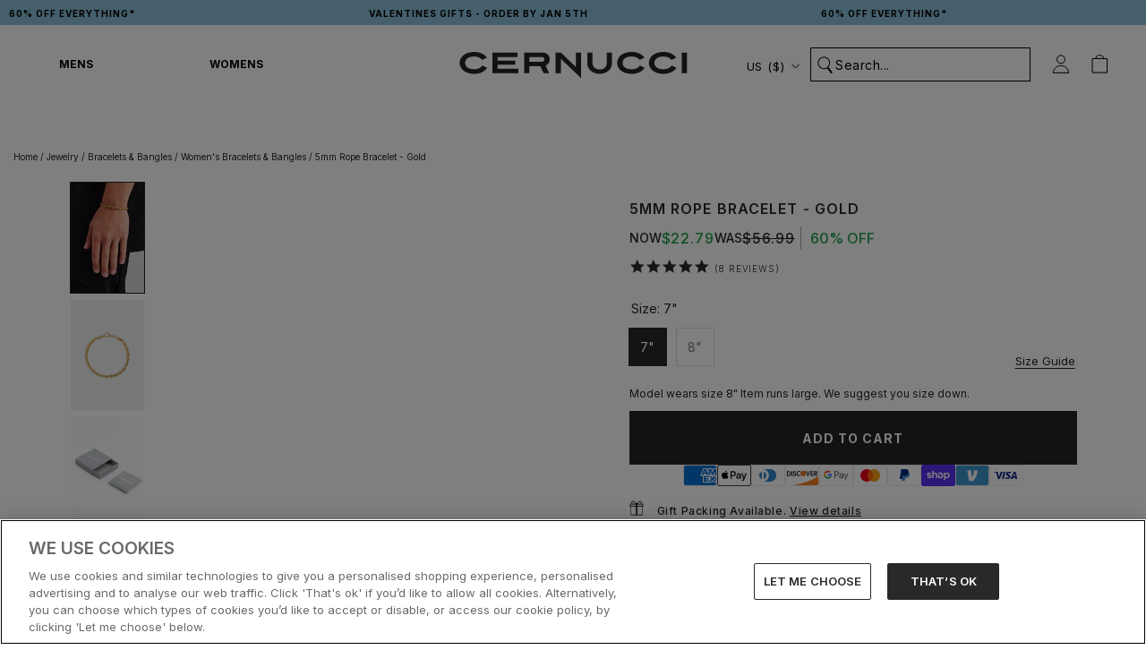

--- FILE ---
content_type: text/html; charset=utf-8
request_url: https://us.cernucci.com/products/5mm-rope-bracelet-gold
body_size: 129745
content:
<!doctype html>

<html class="no-js" lang="en">
  <head>
    
    
    <!-- connect to GTM domain -->
    <link rel="dns-prefetch" href="https://www.googletagmanager.com/">
    <link rel="preconnect" href="https://www.googletagmanager.com">
    <!-- connect to domain of font files -->
    <link rel="preconnect" href="https://fonts.googleapis.com">
    <link rel="preconnect" href="https://fonts.gstatic.com" crossorigin>
    
    <script>
      window.YETT_BLACKLIST = [
        /www\.googletagmanager\.com/,
        /staticw2\.yotpo\.com/,
        /analytics\.tiktok\.com/,
        /connect\.facebook\.net/,
        /fonts\.googleapis\.com/,
      ];
    </script>
    
    
    <script src="//us.cernucci.com/cdn/shop/t/211/assets/yett.min.modern.js?v=105791601150048228301742221531"></script>
    

    
    
    <!-- optionally increase loading priority -->
    <link
      rel="preload"
      as="style"
      href="https://fonts.googleapis.com/css2?family=Inter:wght@400;500;600;700&display=swap"
    >
    <!-- async CSS -->
    <link
      rel="stylesheet"
      media="print"
      onload="this.onload=null;this.removeAttribute('media');"
      href="https://fonts.googleapis.com/css2?family=Inter:wght@400;500;600;700&display=swap"
    >
    <!-- no-JS fallback -->
    <noscript>
      <link
        rel="stylesheet"
        href="https://fonts.googleapis.com/css2?family=Inter:wght@400;500;600;700&display=swap"
      >
    </noscript>
    

    <script type="lazyload2">
      (function (w, d, s, r, n) {
        w.TrustpilotObject = n;
        w[n] =
          w[n] ||
          function () {
            (w[n].q = w[n].q || []).push(arguments);
          };
        a = d.createElement(s);
        a.async = 1;
        a.src = r;
        a.type = 'text/java' + s;
        f = d.getElementsByTagName(s)[0];
        f.parentNode.insertBefore(a, f);
      })(window, document, 'script', 'https://invitejs.trustpilot.com/tp.min.js', 'tp');
      tp('register', 'd0cXDBw4LJlRolkq');
    </script>

    <script type="text/javascript">
      (function (c, l, a, r, i, t, y) {
        c[a] =
          c[a] ||
          function () {
            (c[a].q = c[a].q || []).push(arguments);
          };
        t = l.createElement(r);
        t.async = 1;
        t.src = 'https://www.clarity.ms/tag/' + i;
        y = l.getElementsByTagName(r)[0];
        y.parentNode.insertBefore(t, y);
      })(window, document, 'clarity', 'script', 'j8uv80lwcn');
      clarity('set', 'key', 'value');
    </script>

    
      <!-- Consent Mode Defaults -->
      <script>
        // Define dataLayer and the gtag function.
        window.dataLayer = window.dataLayer || [];

        function gtag() {
          dataLayer.push(arguments);
        }

        // Default ad_storage to 'denied'.
        gtag('consent', 'default', {
          ad_personalization: 'denied',
          ad_storage: 'denied',
          ad_user_data: 'denied',
          analytics_storage: 'denied',
          wait_for_update: 2000,
        });
        gtag('set', 'ads_data_redaction', true);
      </script>
      <!-- End Consent Mode Defaults -->
      
      
      <!-- OneTrust Cookies Consent Notice start for www.cernucci.com -->
      <script
        src="https://cdn.cookielaw.org/scripttemplates/otSDKStub.js"
        type="text/javascript"
        charset="UTF-8"
        data-language="en"
        data-domain-script="31b5dccc-7e4c-4734-bd32-e6c6fb46244d"
        defer
      ></script>
      
      <script type="text/javascript">
        function OptanonWrapper() {}
      </script>
      <!-- OneTrust Cookies Consent Notice end for www.cernucci.com -->
    

    <!-- Google Tag Manager -->
    <script>
      (function (w, d, s, l, i) {
        w[l] = w[l] || [];
        w[l].push({
          'gtm.start': new Date().getTime(),
          event: 'gtm.js',
        });
        var f = d.getElementsByTagName(s)[0],
          j = d.createElement(s),
          dl = l != 'dataLayer' ? '&l=' + l : '';
        j.async = true;
        j.src = 'https://www.googletagmanager.com/gtm.js?id=' + i + dl;
        f.parentNode.insertBefore(j, f);
      })(window, document, 'script', 'dataLayer', 'GTM-53KRG5B');
    </script>
    <!-- End Google Tag Manager -->

    <!-- Google tag (gtag.js) -->
    
    
    <script async src="https://www.googletagmanager.com/gtag/js?id=AW-737706799"></script>
    <script async src="https://www.googletagmanager.com/gtag/js?id=AW-11422249070"></script>
    <script async src="https://www.googletagmanager.com/gtag/js?id=AW-11422183581"></script>
    
    <script>
      window.dataLayer = window.dataLayer || [];

      function gtag() {
        dataLayer.push(arguments);
      }

      gtag('js', new Date());
      gtag('config', 'AW-737706799');
      gtag('config', 'AW-11422249070');
      gtag('config', 'AW-11422183581');
    </script>

    
  <script>
    window.rumv =
      window.rumv ||
      function () {
        (window.rumv.q = window.rumv.q || []).push(arguments);
      };
    (function (rum, vi, si, on) {
      var s = JSON.parse(sessionStorage.getItem('rumv') || '{"pageviews":0}');
      s.pageviews++;
      function isSafari() {
        var userAgent = navigator.userAgent.toLowerCase();
        return userAgent.indexOf('safari') > -1 && userAgent.indexOf('chrome') === -1;
      }
      if (isSafari()) {
        return;
      }
      function allowRum(pathname) {
        var deviceType = /Mobi|Android/i.test(navigator.userAgent)
          ? 'm'
          : /Tablet|iPad/i.test(navigator.userAgent)
            ? 't'
            : 'd';
        var rumMatches = [
          // [ regex, samplingrate(s) ]
          ['^/', 50],
        ];
        for (var i = 0; i < rumMatches.length; i++) {
          if (pathname.match(rumMatches[i][0])) {
            var rate = ~~(rumMatches[i][1][deviceType] || rumMatches[i][1]);
            return Math.floor(Math.random() * 100) < rate;
          }
        }

        return false;
      }
      if (s.dnt || (!s.urls && !allowRum(window.location.pathname))) {
        s.dnt = 1;
        return sessionStorage.setItem('rumv', JSON.stringify(s));
      }
      if (s.urls && s.regex && (s.page = eval('(' + s.regex + ')')(s.urls, vi.location.pathname)) && !s.page.type) {
        return sessionStorage.setItem('rumv', JSON.stringify(s));
      }

      vi.rumv.storage = s;
      var head = si.querySelector('head'),
        js = si.createElement('script');
      js.src = 'https://d5yoctgpv4cpx.cloudfront.net/' + rum + '/v4-' + vi.location.hostname + '.js';
      head.appendChild(js);
    })('RUM-79B41FCD30', window, document, 'cernucci.com');
  </script>


    


    

    
    
    
    
    
    

    

    

      <link rel="alternate" hreflang="x-default" href="https://www.cernucci.com/products/5mm-rope-bracelet-gold">
      <link rel="alternate" hreflang="en-GB" href="https://www.cernucci.com/products/5mm-rope-bracelet-gold">
      <link rel="alternate" hreflang="en-AU" href="https://us.cernucci.com/products/5mm-rope-bracelet-gold">
      <link rel="alternate" hreflang="en-CA" href="https://us.cernucci.com/products/5mm-rope-bracelet-gold">
      <link rel="alternate" hreflang="en-US" href="https://us.cernucci.com/products/5mm-rope-bracelet-gold">

      
      
      
        <link rel="alternate" hreflang="de" href="https://www.cernucci.com/de/products/5mm-rope-bracelet-gold">
      
      
    

    <meta name="google-site-verification" content="nO1hT-u1z61UtaCH-ld6eVzBIZ0Wp8e8_5rWrA8KWJc">
    <meta name="p:domain_verify" content="b754c7b885893fc88e41f23902c6b69b">

    <meta
      name="tapcart-banner:appIcon"
      content="https://storage.googleapis.com/tapcart-150607.appspot.com/7ef270e5bc2b346263dd5f04673800e9_i.png"
    >

    
<link rel="preconnect" href="https://fonts.shopifycdn.com/">
<link rel="dns-prefetch" href="https://fonts.shopifycdn.com">
<link rel="dns-prefetch" href="https://cdn.shopify.com">
<link rel="dns-prefetch" href="https://v.shopify.com">
<link rel="dns-prefetch" href="https://cdn.shopifycloud.com">


<script>
  let array = [];
  function x_parentNode_insertBefore(src) {
    if (typeof isUnblocked != 'undefined') {
      if (isUnblocked == true) {
        var script = document.createElement('script');
        script.src = src;
        document.getElementsByTagName('head')[0].appendChild(script);
      }
    }

    array.push(src);
  }
  function first_parentNode_insertBefore(src) {
    if (typeof isUnblocked != 'undefined') {
      if (isUnblocked == true) {
        var script = document.createElement('script');
        script.src = src;
        document.getElementsByTagName('head')[0].appendChild(script);
      }
    }

    array.push(src);
  }
</script>
<style>
  @media (max-width: 767px) {
    .media-lcp {
      opacity: 1 !important;
    }
    iframe#preview-bar-iframe {
      height: 90px;
    }
  }
  iframe#preview-bar-iframe {
    height: 60px;
  }
</style>
<script>
  var _0x5349 = [
    'platform',
    'classList',
    'createElement',
    'attributes',
    'No-optimization',
    'removeChild',
    'getElementById',
    'data-srcset',
    'readyState',
    '8233rrwTlW',
    'checkout',
    'mousemove',
    'top',
    'srcset',
    'dataset',
    'location',
    'v-you.myshopify.com',
    'dispatchEvent',
    'Linux\x20x86_64',
    'width',
    'querySelectorAll',
    '.lazybg',
    'appendChild',
    'data-src',
    'insertBefore',
    'rel',
    'lazybg',
    'stylesheet',
    '1897690eBdiuW',
    'lazy2',
    'setAttribute',
    'scroll',
    'wnw_load',
    'link[data-href]',
    'img.lazy2',
    'body',
    'onload',
    'Optimization-Start',
    'nextSibling',
    'innerHTML',
    '572171GEjXnu',
    'mobsrc',
    'innerHeight',
    'getAttribute',
    'script[type=lazyload2]',
    'forEach',
    '805408pNJrvU',
    '9995jWVcqK',
    'log',
    'script',
    'remove',
    'DOMContentLoaded',
    'src',
    'data-href',
    'onreadystatechange',
    'iframe',
    'touchstart',
    '1165575NTzyQw',
    'nodeName',
    'mobstyle',
    '1004847ImCLpH',
    'cart',
    'indexOf',
    'open',
    'type',
    'length',
    'initEvent',
    '11FWFliM',
    'parentNode',
    '1gIAEGT',
    'style[type=lazyload2]',
    'value',
    'addEventListener',
    'onerror',
    'href',
    'nodeValue',
    'style',
    'createEvent',
    'name',
  ];
  var _0x4e3b0e = _0x1e4d;
  (function (_0x318486, _0x20ec39) {
    var _0x5a5f79 = _0x1e4d;
    while (!![]) {
      try {
        var _0x3580bf =
          parseInt(_0x5a5f79(0x15f)) +
          parseInt(_0x5a5f79(0x11c)) * -parseInt(_0x5a5f79(0x162)) +
          -parseInt(_0x5a5f79(0x154)) +
          -parseInt(_0x5a5f79(0x14e)) +
          -parseInt(_0x5a5f79(0x11a)) * parseInt(_0x5a5f79(0x12f)) +
          parseInt(_0x5a5f79(0x155)) +
          parseInt(_0x5a5f79(0x142));
        if (_0x3580bf === _0x20ec39) break;
        else _0x318486['push'](_0x318486['shift']());
      } catch (_0x1561c2) {
        _0x318486['push'](_0x318486['shift']());
      }
    }
  })(_0x5349, 0x928cf);
  var src,
    srcset,
    windowWidth,
    critical2,
    lazyBackground,
    lazyIframe,
    lazybg,
    xmlhttp,
    s,
    i,
    flag = 0x1,
    lazy_load_by_px = 0xc8,
    external_single_loaded = 0x1;
  function wnw_init() {
    flag &&
      ((flag = 0x0),
      lazyLoadImg(),
      lazyLoadBackground(),
      lazyLoadStyle(),
      lazyLoadCss(),
      load_all_js(),
      lazyLoadIframe());
  }
  function insertAfter(_0x1cda90, _0x55535b) {
    var _0x2c0125 = _0x1e4d;
    _0x55535b['parentNode'][_0x2c0125(0x13e)](_0x1cda90, _0x55535b[_0x2c0125(0x14c)]);
  }
  function lazyLoadImg() {
    var _0x42338f = _0x1e4d,
      _0x3d7592 = document['querySelectorAll'](_0x42338f(0x148)),
      _0x19867e = window[_0x42338f(0x150)];
    for (i = 0x0; i < _0x3d7592[_0x42338f(0x167)]; i++) {
      var _0x5ca606 = _0x3d7592[i]['getBoundingClientRect']();
      0x0 != _0x5ca606[_0x42338f(0x132)] &&
        _0x5ca606[_0x42338f(0x132)] - _0x19867e < lazy_load_by_px &&
        ((src =
          windowWidth < 0x258
            ? void 0x0 === _0x3d7592[i]['dataset'][_0x42338f(0x14f)]
              ? _0x3d7592[i][_0x42338f(0x134)][_0x42338f(0x15a)]
              : _0x3d7592[i][_0x42338f(0x134)]['mobsrc']
            : void 0x0 === _0x3d7592[i][_0x42338f(0x134)]['src']
              ? _0x3d7592[i][_0x42338f(0x15a)]
              : _0x3d7592[i]['dataset'][_0x42338f(0x15a)]),
        (srcset = _0x3d7592[i]['getAttribute'](_0x42338f(0x12d))
          ? _0x3d7592[i][_0x42338f(0x151)](_0x42338f(0x12d))
          : ''),
        null != src && '' != src && (_0x3d7592[i][_0x42338f(0x15a)] = src),
        null != srcset && '' != srcset && (_0x3d7592[i][_0x42338f(0x133)] = srcset),
        _0x3d7592[i][_0x42338f(0x127)]['remove'](_0x42338f(0x143)));
    }
  }
  function lazyLoadBackground() {
    var _0x2e4c80 = _0x1e4d;
    (lazyBackground = document[_0x2e4c80(0x13a)](_0x2e4c80(0x13b)))['forEach'](function (_0x161bf9) {
      var _0x901a37 = _0x2e4c80;
      null !=
        (lazybg =
          windowWidth < 0x258
            ? void 0x0 === _0x161bf9[_0x901a37(0x134)][_0x901a37(0x161)]
              ? _0x161bf9['dataset'][_0x901a37(0x123)]
              : _0x161bf9[_0x901a37(0x134)][_0x901a37(0x161)]
            : void 0x0 === _0x161bf9['dataset'][_0x901a37(0x123)]
              ? _0x161bf9[_0x901a37(0x123)]
              : _0x161bf9[_0x901a37(0x134)][_0x901a37(0x123)]) &&
        '' != lazybg &&
        (_0x161bf9[_0x901a37(0x123)] = lazybg),
        _0x161bf9[_0x901a37(0x127)][_0x901a37(0x158)](_0x901a37(0x140));
    });
  }
  function _0x1e4d(_0x3a6758, _0x5f5137) {
    return (
      (_0x1e4d = function (_0x534934, _0x1e4d5f) {
        _0x534934 = _0x534934 - 0x11a;
        var _0x66f7bd = _0x5349[_0x534934];
        return _0x66f7bd;
      }),
      _0x1e4d(_0x3a6758, _0x5f5137)
    );
  }
  function lazyLoadCss() {
    var _0x21a695 = _0x1e4d,
      _0x2dd222 = document['querySelectorAll'](_0x21a695(0x147));
    for (i = 0x0; i < _0x2dd222[_0x21a695(0x167)]; i++) {
      var _0x2beb2b = document[_0x21a695(0x128)]('link');
      (_0x2beb2b[_0x21a695(0x121)] = _0x2dd222[i][_0x21a695(0x151)](_0x21a695(0x15b))),
        (_0x2beb2b[_0x21a695(0x13f)] = _0x21a695(0x141)),
        delete _0x2dd222[i][_0x21a695(0x134)][_0x21a695(0x121)],
        _0x2dd222[i][_0x21a695(0x11b)][_0x21a695(0x13e)](_0x2beb2b, _0x2dd222[i]),
        _0x2dd222[i][_0x21a695(0x11b)][_0x21a695(0x12b)](_0x2dd222[i]);
    }
  }
  function lazyLoadStyle() {
    var _0x4445ce = _0x1e4d,
      _0x10d154 = document[_0x4445ce(0x13a)](_0x4445ce(0x11d));
    for (i = 0x0; i < _0x10d154['length']; i++) {
      var _0x66eff5 = document[_0x4445ce(0x128)]('style');
      (_0x66eff5[_0x4445ce(0x14d)] = _0x10d154[i]['innerHTML']),
        _0x10d154[i]['parentNode'][_0x4445ce(0x13e)](_0x66eff5, _0x10d154[i]),
        _0x10d154[i][_0x4445ce(0x11b)][_0x4445ce(0x12b)](_0x10d154[i]);
    }
  }
  function lazyLoadIframe() {
    var _0x194d37 = _0x1e4d;
    (lazyIframe = document['querySelectorAll'](_0x194d37(0x15d)))['forEach'](function (_0x4a075f) {
      var _0x41001f = _0x194d37;
      null != _0x4a075f[_0x41001f(0x134)][_0x41001f(0x15a)] &&
        '' != _0x4a075f[_0x41001f(0x134)]['src'] &&
        (_0x4a075f[_0x41001f(0x15a)] = _0x4a075f[_0x41001f(0x134)]['src']);
    });
  }
  function w3_load_js_uri(_0x148fa8) {
    var _0x460652 = _0x1e4d,
      _0x2764c7 = document[_0x460652(0x128)]('script');
    if (void 0x0 !== _0x148fa8[_0x460652(0x129)]) {
      for (
        var _0x2c3b71, _0x39c8e4 = 0x0, _0x4554a3 = _0x148fa8[_0x460652(0x129)], _0x37f424 = _0x4554a3['length'];
        _0x39c8e4 < _0x37f424;
        _0x39c8e4++
      )
        _0x460652(0x13d) != (_0x2c3b71 = _0x4554a3[_0x39c8e4])[_0x460652(0x160)] &&
          _0x460652(0x166) != _0x2c3b71['nodeName'] &&
          _0x2764c7[_0x460652(0x144)](_0x2c3b71[_0x460652(0x160)], _0x2c3b71[_0x460652(0x122)]);
    }
    return (
      (_0x2764c7[_0x460652(0x15a)] = _0x148fa8[_0x460652(0x151)]('data-src')),
      insertAfter(_0x2764c7, _0x148fa8),
      delete _0x148fa8[_0x460652(0x134)][_0x460652(0x15a)],
      delete _0x148fa8[_0x460652(0x166)],
      _0x148fa8[_0x460652(0x11b)]['removeChild'](_0x148fa8),
      _0x2764c7
    );
  }
  function w3_load_inline_js_single(_0x49f9d9) {
    var _0x150603 = _0x1e4d;
    if (!external_single_loaded)
      return (
        setTimeout(function () {
          w3_load_inline_js_single(_0x49f9d9);
        }, 0xc8),
        !0x1
      );
    for (
      var _0x4ea3ca = document[_0x150603(0x128)](_0x150603(0x157)), _0x2fd8ed = 0x0;
      _0x2fd8ed < _0x49f9d9[_0x150603(0x129)][_0x150603(0x167)];
      _0x2fd8ed++
    ) {
      var _0x34040a = _0x49f9d9['attributes'][_0x2fd8ed];
      'type' != _0x34040a[_0x150603(0x125)] &&
        _0x4ea3ca[_0x150603(0x144)](_0x34040a[_0x150603(0x125)], _0x34040a[_0x150603(0x11e)]);
    }
    (_0x4ea3ca[_0x150603(0x14d)] = _0x49f9d9[_0x150603(0x14d)]),
      insertAfter(_0x4ea3ca, _0x49f9d9),
      _0x49f9d9[_0x150603(0x11b)][_0x150603(0x12b)](_0x49f9d9);
  }
  function lazyLoadScripts() {
    var _0x533c52 = _0x1e4d,
      _0x389c71 = document['querySelectorAll'](_0x533c52(0x152));
    if (!(_0x389c71[_0x533c52(0x167)] < 0x1)) {
      if (null !== _0x389c71[0x0][_0x533c52(0x151)]('data-src')) {
        var _0x50aa84 = w3_load_js_uri(_0x389c71[0x0]);
        (_0x50aa84['onload'] = function () {
          lazyLoadScripts();
        }),
          (_0x50aa84[_0x533c52(0x120)] = function () {
            lazyLoadScripts();
          });
      } else w3_load_inline_js_single(_0x389c71[0x0]), lazyLoadScripts();
    }
  }
  function lazyLoadCss2(_0x4ad726, _0x282419) {
    var _0x10d71e = _0x1e4d;
    ((xmlhttp = new XMLHttpRequest())[_0x10d71e(0x15c)] = function () {
      var _0x252251 = _0x10d71e;
      0x4 == this[_0x252251(0x12e)] &&
        0xc8 == this['status'] &&
        (document[_0x252251(0x12c)](_0x282419)[_0x252251(0x14d)] = this['responseText']);
    }),
      xmlhttp[_0x10d71e(0x165)]('GET', _0x4ad726, !0x0),
      xmlhttp['send']();
  }
  function lazyLoadJS(_0x198984) {
    var _0x535c61 = _0x1e4d;
    ((s = document[_0x535c61(0x128)](_0x535c61(0x157)))[_0x535c61(0x15a)] = _0x198984),
      (s[_0x535c61(0x14a)] = function () {
        var _0x5d388a = _0x535c61;
        document[_0x5d388a(0x149)][_0x5d388a(0x13c)](s);
      });
  }
  function load_all_js() {
    var _0xd13b25 = _0x1e4d;
    window[_0xd13b25(0x135)][_0xd13b25(0x121)][_0xd13b25(0x164)](_0xd13b25(0x136)) > -0x1 ||
    window[_0xd13b25(0x135)][_0xd13b25(0x121)][_0xd13b25(0x164)](_0xd13b25(0x163)) > -0x1 ||
    window[_0xd13b25(0x135)][_0xd13b25(0x121)][_0xd13b25(0x164)](_0xd13b25(0x130)) > -0x1
      ? console[_0xd13b25(0x156)](_0xd13b25(0x12a))
      : (console['log'](_0xd13b25(0x14b)),
        setTimeout(function () {
          var _0x50678a = _0xd13b25,
            _0x10fe5d = new Event(_0x50678a(0x146));
          window[_0x50678a(0x137)](_0x10fe5d);
        }, 0xc8)),
      lazyLoadScripts(),
      setTimeout(function () {
        var _0x2e1549 = _0xd13b25,
          _0x2db5a2 = document[_0x2e1549(0x124)]('Event');
        _0x2db5a2[_0x2e1549(0x168)]('DOMContentLoaded2', !0x0, !0x0),
          window['document'][_0x2e1549(0x137)](_0x2db5a2),
          (critical2 = document[_0x2e1549(0x13a)]('.critical2'))[_0x2e1549(0x153)](function (_0xcfee60) {
            var _0x35fc27 = _0x2e1549;
            _0xcfee60[_0x35fc27(0x14d)] = '';
          });
      }, 0xbb8);
  }
  document[_0x4e3b0e(0x11f)](_0x4e3b0e(0x159), function () {
    var _0x3302c2 = _0x4e3b0e;
    (windowWidth = screen[_0x3302c2(0x139)]),
      window['addEventListener'](_0x3302c2(0x145), function () {
        lazyLoadImg(), wnw_init();
      }),
      window[_0x3302c2(0x11f)](_0x3302c2(0x131), function () {
        lazyLoadImg(), wnw_init();
      }),
      _0x3302c2(0x138) != navigator[_0x3302c2(0x126)] && wnw_init(),
      window[_0x3302c2(0x11f)](_0x3302c2(0x15e), function () {
        lazyLoadImg(), wnw_init();
      });
  });
</script>

<script src="//us.cernucci.com/cdn/shop/t/211/assets/jquery.min.js?v=89264165447073588911727179760"></script>



    

    <script>
      const observer1 = new MutationObserver((mutations) => {
        mutations.forEach(({ addedNodes }) => {
          addedNodes.forEach((node) => {
            // For each added script tag
            if (node.nodeType === 1 && node.tagName === 'SCRIPT') {
              const src = node.src || '';
              const type = node.type;

              if (
                node.innerHTML.includes('yotpo.com/SABIk2mbXiXmD1WV0SkkAOGmeeDIsPWZUeY9mERw/widget.js') &&
                type == 'text/javascript' &&
                node.id != 'customScript1'
              ) {
                let blockingScriptInnerHTML = node.innerHTML;
                node.remove();
                setTimeout(function () {
                  // Create a new script element
                  var script = document.createElement('script');

                  // Set the content of the script element
                  script.setAttribute('id', 'customScript1');
                  script.innerHTML = blockingScriptInnerHTML;
                  // Append the script element to the body
                  document.body.appendChild(script);
                }, 3000);
              }
            }
          });
        });
      });

      // Starts the monitoring
      observer1.observe(document.documentElement, {
        childList: true,
        subtree: true,
      });
    </script>

    <meta charset="utf-8">
    <meta http-equiv="X-UA-Compatible" content="IE=edge,chrome=1">
    <meta
      name="viewport"
      content="width=device-width, initial-scale=1.0, height=device-height, minimum-scale=1.0, maximum-scale=1.0"
    >
    <meta name="theme-color" content="">

    <title>
      
        5mm Rope Bracelet - Gold
        
        
          &ndash; Cernucci US
      
    </title><meta name="description" content="This bracelet features strong, tightly-spaced links, giving this classic design a bold look. Crafted with 316L Stainless Steel, designed to be worn 24/7. This is a subtle piece that will do the talking for you."><meta property="og:type" content="product">
  <meta property="og:title" content="5mm Rope Bracelet - Gold"><meta property="og:image" content="http://us.cernucci.com/cdn/shop/files/5MM-RB-G8_-_1.jpg?v=1729181823&width=1024">
    <meta property="og:image:secure_url" content="https://us.cernucci.com/cdn/shop/files/5MM-RB-G8_-_1.jpg?v=1729181823&width=1024">
    <meta property="og:image:width" content="1366">
    <meta property="og:image:height" content="2048"><meta
    property="product:price:amount"
    content="22.79"
  >
  <meta property="product:price:currency" content="USD"><meta property="og:description" content="This bracelet features strong, tightly-spaced links, giving this classic design a bold look. Crafted with 316L Stainless Steel, designed to be worn 24/7. This is a subtle piece that will do the talking for you."><meta property="og:url" content="https://us.cernucci.com/products/5mm-rope-bracelet-gold">
<meta property="og:site_name" content="Cernucci US"><meta name="twitter:card" content="summary"><meta name="twitter:title" content="5mm Rope Bracelet - Gold">
  <meta name="twitter:description" content="This bracelet features strong, tightly-spaced links, giving this classic design a bold look. Crafted with 316L Stainless Steel, designed to be worn 24/7.
This is a subtle piece that will do the talking for you.

Metal: 316L Stainless Steel Plating: 18k Gold Plated
">
  <meta
    name="twitter:image"
    content="https://us.cernucci.com/cdn/shop/files/5MM-RB-G8_-_1.jpg?crop=center&height=600&v=1729181823&width=600"
  >
    <style>
  @font-face {
  font-family: Inter;
  font-weight: 500;
  font-style: normal;
  font-display: fallback;
  src: url("//us.cernucci.com/cdn/fonts/inter/inter_n5.d7101d5e168594dd06f56f290dd759fba5431d97.woff2") format("woff2"),
       url("//us.cernucci.com/cdn/fonts/inter/inter_n5.5332a76bbd27da00474c136abb1ca3cbbf259068.woff") format("woff");
}

  @font-face {
  font-family: "Nunito Sans";
  font-weight: 400;
  font-style: normal;
  font-display: fallback;
  src: url("//us.cernucci.com/cdn/fonts/nunito_sans/nunitosans_n4.0276fe080df0ca4e6a22d9cb55aed3ed5ba6b1da.woff2") format("woff2"),
       url("//us.cernucci.com/cdn/fonts/nunito_sans/nunitosans_n4.b4964bee2f5e7fd9c3826447e73afe2baad607b7.woff") format("woff");
}


  @font-face {
  font-family: "Nunito Sans";
  font-weight: 700;
  font-style: normal;
  font-display: fallback;
  src: url("//us.cernucci.com/cdn/fonts/nunito_sans/nunitosans_n7.25d963ed46da26098ebeab731e90d8802d989fa5.woff2") format("woff2"),
       url("//us.cernucci.com/cdn/fonts/nunito_sans/nunitosans_n7.d32e3219b3d2ec82285d3027bd673efc61a996c8.woff") format("woff");
}

  @font-face {
  font-family: "Nunito Sans";
  font-weight: 400;
  font-style: italic;
  font-display: fallback;
  src: url("//us.cernucci.com/cdn/fonts/nunito_sans/nunitosans_i4.6e408730afac1484cf297c30b0e67c86d17fc586.woff2") format("woff2"),
       url("//us.cernucci.com/cdn/fonts/nunito_sans/nunitosans_i4.c9b6dcbfa43622b39a5990002775a8381942ae38.woff") format("woff");
}

  @font-face {
  font-family: "Nunito Sans";
  font-weight: 700;
  font-style: italic;
  font-display: fallback;
  src: url("//us.cernucci.com/cdn/fonts/nunito_sans/nunitosans_i7.8c1124729eec046a321e2424b2acf328c2c12139.woff2") format("woff2"),
       url("//us.cernucci.com/cdn/fonts/nunito_sans/nunitosans_i7.af4cda04357273e0996d21184432bcb14651a64d.woff") format("woff");
}


  :root {
    --heading-font-family : Inter, sans-serif;
    --heading-font-weight : 500;
    --heading-font-style  : normal;

    --text-font-family : "Nunito Sans", sans-serif;
    --text-font-weight : 400;
    --text-font-style  : normal;

    --base-text-font-size   : 14px;
    --default-text-font-size: 14px;--background          : #ffffff;
    --background-rgb      : 255, 255, 255;
    --light-background    : #ffffff;
    --light-background-rgb: 255, 255, 255;
    --heading-color       : #252525;
    --text-color          : #252525;
    --text-color-rgb      : 37, 37, 37;
    --text-color-light    : #787878;
    --text-color-light-rgb: 120, 120, 120;
    --link-color          : #787878;
    --link-color-rgb      : 120, 120, 120;
    --border-color        : #dedede;
    --border-color-rgb    : 222, 222, 222;

    --button-background    : #252525;
    --button-background-rgb: 37, 37, 37;
    --button-text-color    : #ffffff;

    --header-background       : #ffffff;
    --header-heading-color    : #252525;
    --header-light-text-color : #ffffff;
    --header-border-color     : #dedede;

    --footer-background    : #252525;
    --footer-text-color    : #f5f5f5;
    --footer-heading-color : #f5f5f5;
    --footer-border-color  : #444444;

    --navigation-background      : #f5f5f5;
    --navigation-background-rgb  : 245, 245, 245;
    --navigation-text-color      : #252525;
    --navigation-text-color-light: rgba(37, 37, 37, 0.5);
    --navigation-border-color    : rgba(37, 37, 37, 0.25);

    --newsletter-popup-background     : #252525;
    --newsletter-popup-text-color     : #f5f5f5;
    --newsletter-popup-text-color-rgb : 245, 245, 245;

    --secondary-elements-background       : #fff5f5;
    --secondary-elements-background-rgb   : 255, 245, 245;
    --secondary-elements-text-color       : #f5f5f5;
    --secondary-elements-text-color-light : rgba(245, 245, 245, 0.5);
    --secondary-elements-border-color     : rgba(245, 245, 245, 0.25);

    --product-sale-price-color    : #f94c43;
    --product-sale-price-color-rgb: 249, 76, 67;
    --product-star-rating: #f2cc5c;

    /* Shopify related variables */
    --payment-terms-background-color: #ffffff;

    --discount-price-color: #1ba045;

    /* Products */

    --horizontal-spacing-four-products-per-row: 7px;
        --horizontal-spacing-two-products-per-row : 7px;

    --vertical-spacing-four-products-per-row: 40px;
        --vertical-spacing-two-products-per-row : 50px;

    /* Animation */
    --drawer-transition-timing: cubic-bezier(0.645, 0.045, 0.355, 1);
    --header-base-height: 80px; /* We set a default for browsers that do not support CSS variables */

    /* Cursors */
    --cursor-zoom-in-svg    : url(//us.cernucci.com/cdn/shop/t/211/assets/cursor-zoom-in.svg?v=151566128294016066061726078751);
    --cursor-zoom-in-2x-svg : url(//us.cernucci.com/cdn/shop/t/211/assets/cursor-zoom-in-2x.svg?v=176828636786777124621726078752);
  }
</style>

<script>
  // IE11 does not have support for CSS variables, so we have to polyfill them
  if (!(((window || {}).CSS || {}).supports && window.CSS.supports('(--a: 0)'))) {
    const script = document.createElement('script');
    script.type = 'text/javascript';
    script.src = 'https://cdn.jsdelivr.net/npm/css-vars-ponyfill@2';
    script.onload = function () {
      cssVars({});
    };

    document.getElementsByTagName('head')[0].appendChild(script);
  }
</script>


    <script>window.performance && window.performance.mark && window.performance.mark('shopify.content_for_header.start');</script><meta id="shopify-digital-wallet" name="shopify-digital-wallet" content="/59128447137/digital_wallets/dialog">
<meta name="shopify-checkout-api-token" content="968b02dc8b36a91c993dc6deeba018b3">
<meta id="in-context-paypal-metadata" data-shop-id="59128447137" data-venmo-supported="true" data-environment="production" data-locale="en_US" data-paypal-v4="true" data-currency="USD">
<link rel="alternate" type="application/json+oembed" href="https://us.cernucci.com/products/5mm-rope-bracelet-gold.oembed">
<script async="async" src="/checkouts/internal/preloads.js?locale=en-US"></script>
<link rel="preconnect" href="https://shop.app" crossorigin="anonymous">
<script async="async" src="https://shop.app/checkouts/internal/preloads.js?locale=en-US&shop_id=59128447137" crossorigin="anonymous"></script>
<script id="apple-pay-shop-capabilities" type="application/json">{"shopId":59128447137,"countryCode":"US","currencyCode":"USD","merchantCapabilities":["supports3DS"],"merchantId":"gid:\/\/shopify\/Shop\/59128447137","merchantName":"Cernucci US","requiredBillingContactFields":["postalAddress","email","phone"],"requiredShippingContactFields":["postalAddress","email","phone"],"shippingType":"shipping","supportedNetworks":["visa","masterCard","amex","discover","elo","jcb"],"total":{"type":"pending","label":"Cernucci US","amount":"1.00"},"shopifyPaymentsEnabled":true,"supportsSubscriptions":true}</script>
<script id="shopify-features" type="application/json">{"accessToken":"968b02dc8b36a91c993dc6deeba018b3","betas":["rich-media-storefront-analytics"],"domain":"us.cernucci.com","predictiveSearch":true,"shopId":59128447137,"locale":"en"}</script>
<script>var Shopify = Shopify || {};
Shopify.shop = "cernucci-us.myshopify.com";
Shopify.locale = "en";
Shopify.currency = {"active":"USD","rate":"1.0"};
Shopify.country = "US";
Shopify.theme = {"name":"cernucci-us-events\/main","id":136779694241,"schema_name":"Prestige","schema_version":"5.6.2","theme_store_id":null,"role":"main"};
Shopify.theme.handle = "null";
Shopify.theme.style = {"id":null,"handle":null};
Shopify.cdnHost = "us.cernucci.com/cdn";
Shopify.routes = Shopify.routes || {};
Shopify.routes.root = "/";</script>
<script type="module">!function(o){(o.Shopify=o.Shopify||{}).modules=!0}(window);</script>
<script>!function(o){function n(){var o=[];function n(){o.push(Array.prototype.slice.apply(arguments))}return n.q=o,n}var t=o.Shopify=o.Shopify||{};t.loadFeatures=n(),t.autoloadFeatures=n()}(window);</script>
<script>
  window.ShopifyPay = window.ShopifyPay || {};
  window.ShopifyPay.apiHost = "shop.app\/pay";
  window.ShopifyPay.redirectState = null;
</script>
<script id="shop-js-analytics" type="application/json">{"pageType":"product"}</script>
<script defer="defer" async type="module" src="//us.cernucci.com/cdn/shopifycloud/shop-js/modules/v2/client.init-shop-cart-sync_BN7fPSNr.en.esm.js"></script>
<script defer="defer" async type="module" src="//us.cernucci.com/cdn/shopifycloud/shop-js/modules/v2/chunk.common_Cbph3Kss.esm.js"></script>
<script defer="defer" async type="module" src="//us.cernucci.com/cdn/shopifycloud/shop-js/modules/v2/chunk.modal_DKumMAJ1.esm.js"></script>
<script type="module">
  await import("//us.cernucci.com/cdn/shopifycloud/shop-js/modules/v2/client.init-shop-cart-sync_BN7fPSNr.en.esm.js");
await import("//us.cernucci.com/cdn/shopifycloud/shop-js/modules/v2/chunk.common_Cbph3Kss.esm.js");
await import("//us.cernucci.com/cdn/shopifycloud/shop-js/modules/v2/chunk.modal_DKumMAJ1.esm.js");

  window.Shopify.SignInWithShop?.initShopCartSync?.({"fedCMEnabled":true,"windoidEnabled":true});

</script>
<script>
  window.Shopify = window.Shopify || {};
  if (!window.Shopify.featureAssets) window.Shopify.featureAssets = {};
  window.Shopify.featureAssets['shop-js'] = {"shop-cart-sync":["modules/v2/client.shop-cart-sync_CJVUk8Jm.en.esm.js","modules/v2/chunk.common_Cbph3Kss.esm.js","modules/v2/chunk.modal_DKumMAJ1.esm.js"],"init-fed-cm":["modules/v2/client.init-fed-cm_7Fvt41F4.en.esm.js","modules/v2/chunk.common_Cbph3Kss.esm.js","modules/v2/chunk.modal_DKumMAJ1.esm.js"],"init-shop-email-lookup-coordinator":["modules/v2/client.init-shop-email-lookup-coordinator_Cc088_bR.en.esm.js","modules/v2/chunk.common_Cbph3Kss.esm.js","modules/v2/chunk.modal_DKumMAJ1.esm.js"],"init-windoid":["modules/v2/client.init-windoid_hPopwJRj.en.esm.js","modules/v2/chunk.common_Cbph3Kss.esm.js","modules/v2/chunk.modal_DKumMAJ1.esm.js"],"shop-button":["modules/v2/client.shop-button_B0jaPSNF.en.esm.js","modules/v2/chunk.common_Cbph3Kss.esm.js","modules/v2/chunk.modal_DKumMAJ1.esm.js"],"shop-cash-offers":["modules/v2/client.shop-cash-offers_DPIskqss.en.esm.js","modules/v2/chunk.common_Cbph3Kss.esm.js","modules/v2/chunk.modal_DKumMAJ1.esm.js"],"shop-toast-manager":["modules/v2/client.shop-toast-manager_CK7RT69O.en.esm.js","modules/v2/chunk.common_Cbph3Kss.esm.js","modules/v2/chunk.modal_DKumMAJ1.esm.js"],"init-shop-cart-sync":["modules/v2/client.init-shop-cart-sync_BN7fPSNr.en.esm.js","modules/v2/chunk.common_Cbph3Kss.esm.js","modules/v2/chunk.modal_DKumMAJ1.esm.js"],"init-customer-accounts-sign-up":["modules/v2/client.init-customer-accounts-sign-up_CfPf4CXf.en.esm.js","modules/v2/client.shop-login-button_DeIztwXF.en.esm.js","modules/v2/chunk.common_Cbph3Kss.esm.js","modules/v2/chunk.modal_DKumMAJ1.esm.js"],"pay-button":["modules/v2/client.pay-button_CgIwFSYN.en.esm.js","modules/v2/chunk.common_Cbph3Kss.esm.js","modules/v2/chunk.modal_DKumMAJ1.esm.js"],"init-customer-accounts":["modules/v2/client.init-customer-accounts_DQ3x16JI.en.esm.js","modules/v2/client.shop-login-button_DeIztwXF.en.esm.js","modules/v2/chunk.common_Cbph3Kss.esm.js","modules/v2/chunk.modal_DKumMAJ1.esm.js"],"avatar":["modules/v2/client.avatar_BTnouDA3.en.esm.js"],"init-shop-for-new-customer-accounts":["modules/v2/client.init-shop-for-new-customer-accounts_CsZy_esa.en.esm.js","modules/v2/client.shop-login-button_DeIztwXF.en.esm.js","modules/v2/chunk.common_Cbph3Kss.esm.js","modules/v2/chunk.modal_DKumMAJ1.esm.js"],"shop-follow-button":["modules/v2/client.shop-follow-button_BRMJjgGd.en.esm.js","modules/v2/chunk.common_Cbph3Kss.esm.js","modules/v2/chunk.modal_DKumMAJ1.esm.js"],"checkout-modal":["modules/v2/client.checkout-modal_B9Drz_yf.en.esm.js","modules/v2/chunk.common_Cbph3Kss.esm.js","modules/v2/chunk.modal_DKumMAJ1.esm.js"],"shop-login-button":["modules/v2/client.shop-login-button_DeIztwXF.en.esm.js","modules/v2/chunk.common_Cbph3Kss.esm.js","modules/v2/chunk.modal_DKumMAJ1.esm.js"],"lead-capture":["modules/v2/client.lead-capture_DXYzFM3R.en.esm.js","modules/v2/chunk.common_Cbph3Kss.esm.js","modules/v2/chunk.modal_DKumMAJ1.esm.js"],"shop-login":["modules/v2/client.shop-login_CA5pJqmO.en.esm.js","modules/v2/chunk.common_Cbph3Kss.esm.js","modules/v2/chunk.modal_DKumMAJ1.esm.js"],"payment-terms":["modules/v2/client.payment-terms_BxzfvcZJ.en.esm.js","modules/v2/chunk.common_Cbph3Kss.esm.js","modules/v2/chunk.modal_DKumMAJ1.esm.js"]};
</script>
<script>(function() {
  var isLoaded = false;
  function asyncLoad() {
    if (isLoaded) return;
    isLoaded = true;
    var urls = ["https:\/\/dr4qe3ddw9y32.cloudfront.net\/awin-shopify-integration-code.js?aid=22397\u0026s2s=\u0026v=shopifyApp_2.0.10\u0026ts=1669982858784\u0026shop=cernucci-us.myshopify.com","https:\/\/cdn-scripts.signifyd.com\/shopify\/script-tag.js?shop=cernucci-us.myshopify.com","https:\/\/cdn.tapcart.com\/webbridge-sdk\/webbridge.umd.js?shop=cernucci-us.myshopify.com","https:\/\/assets.tapcart.com\/__tc-ck-loader\/index.js?appId=VAtzjfQTB4\u0026environment=production\u0026shop=cernucci-us.myshopify.com","https:\/\/connect.nosto.com\/include\/script\/shopify-59128447137.js?shop=cernucci-us.myshopify.com","https:\/\/cdn.rebuyengine.com\/onsite\/js\/rebuy.js?shop=cernucci-us.myshopify.com","\/\/backinstock.useamp.com\/widget\/91577_1767160712.js?category=bis\u0026v=6\u0026shop=cernucci-us.myshopify.com","https:\/\/s3.eu-west-1.amazonaws.com\/production-klarna-il-shopify-osm\/d3bc5d6366701989e2db5a93793900883f2d31a6\/cernucci-us.myshopify.com-1768842010164.js?shop=cernucci-us.myshopify.com","https:\/\/cdn.rebuyengine.com\/onsite\/js\/rebuy.js?shop=cernucci-us.myshopify.com"];
    for (var i = 0; i < urls.length; i++) {
      var s = document.createElement('script');
      s.type = 'text/javascript';
      s.async = true;
      s.src = urls[i];
      var x = document.getElementsByTagName('script')[0];
      x.parentNode.insertBefore(s, x);
    }
  };
  if(window.attachEvent) {
    window.attachEvent('onload', asyncLoad);
  } else {
    window.addEventListener('load', asyncLoad, false);
  }
})();</script>
<script id="__st">var __st={"a":59128447137,"offset":0,"reqid":"ea89d76b-55e6-47c7-b750-07f05e5843dd-1769949776","pageurl":"us.cernucci.com\/products\/5mm-rope-bracelet-gold","u":"e1ebdaaf80e6","p":"product","rtyp":"product","rid":7613746053281};</script>
<script>window.ShopifyPaypalV4VisibilityTracking = true;</script>
<script id="captcha-bootstrap">!function(){'use strict';const t='contact',e='account',n='new_comment',o=[[t,t],['blogs',n],['comments',n],[t,'customer']],c=[[e,'customer_login'],[e,'guest_login'],[e,'recover_customer_password'],[e,'create_customer']],r=t=>t.map((([t,e])=>`form[action*='/${t}']:not([data-nocaptcha='true']) input[name='form_type'][value='${e}']`)).join(','),a=t=>()=>t?[...document.querySelectorAll(t)].map((t=>t.form)):[];function s(){const t=[...o],e=r(t);return a(e)}const i='password',u='form_key',d=['recaptcha-v3-token','g-recaptcha-response','h-captcha-response',i],f=()=>{try{return window.sessionStorage}catch{return}},m='__shopify_v',_=t=>t.elements[u];function p(t,e,n=!1){try{const o=window.sessionStorage,c=JSON.parse(o.getItem(e)),{data:r}=function(t){const{data:e,action:n}=t;return t[m]||n?{data:e,action:n}:{data:t,action:n}}(c);for(const[e,n]of Object.entries(r))t.elements[e]&&(t.elements[e].value=n);n&&o.removeItem(e)}catch(o){console.error('form repopulation failed',{error:o})}}const l='form_type',E='cptcha';function T(t){t.dataset[E]=!0}const w=window,h=w.document,L='Shopify',v='ce_forms',y='captcha';let A=!1;((t,e)=>{const n=(g='f06e6c50-85a8-45c8-87d0-21a2b65856fe',I='https://cdn.shopify.com/shopifycloud/storefront-forms-hcaptcha/ce_storefront_forms_captcha_hcaptcha.v1.5.2.iife.js',D={infoText:'Protected by hCaptcha',privacyText:'Privacy',termsText:'Terms'},(t,e,n)=>{const o=w[L][v],c=o.bindForm;if(c)return c(t,g,e,D).then(n);var r;o.q.push([[t,g,e,D],n]),r=I,A||(h.body.append(Object.assign(h.createElement('script'),{id:'captcha-provider',async:!0,src:r})),A=!0)});var g,I,D;w[L]=w[L]||{},w[L][v]=w[L][v]||{},w[L][v].q=[],w[L][y]=w[L][y]||{},w[L][y].protect=function(t,e){n(t,void 0,e),T(t)},Object.freeze(w[L][y]),function(t,e,n,w,h,L){const[v,y,A,g]=function(t,e,n){const i=e?o:[],u=t?c:[],d=[...i,...u],f=r(d),m=r(i),_=r(d.filter((([t,e])=>n.includes(e))));return[a(f),a(m),a(_),s()]}(w,h,L),I=t=>{const e=t.target;return e instanceof HTMLFormElement?e:e&&e.form},D=t=>v().includes(t);t.addEventListener('submit',(t=>{const e=I(t);if(!e)return;const n=D(e)&&!e.dataset.hcaptchaBound&&!e.dataset.recaptchaBound,o=_(e),c=g().includes(e)&&(!o||!o.value);(n||c)&&t.preventDefault(),c&&!n&&(function(t){try{if(!f())return;!function(t){const e=f();if(!e)return;const n=_(t);if(!n)return;const o=n.value;o&&e.removeItem(o)}(t);const e=Array.from(Array(32),(()=>Math.random().toString(36)[2])).join('');!function(t,e){_(t)||t.append(Object.assign(document.createElement('input'),{type:'hidden',name:u})),t.elements[u].value=e}(t,e),function(t,e){const n=f();if(!n)return;const o=[...t.querySelectorAll(`input[type='${i}']`)].map((({name:t})=>t)),c=[...d,...o],r={};for(const[a,s]of new FormData(t).entries())c.includes(a)||(r[a]=s);n.setItem(e,JSON.stringify({[m]:1,action:t.action,data:r}))}(t,e)}catch(e){console.error('failed to persist form',e)}}(e),e.submit())}));const S=(t,e)=>{t&&!t.dataset[E]&&(n(t,e.some((e=>e===t))),T(t))};for(const o of['focusin','change'])t.addEventListener(o,(t=>{const e=I(t);D(e)&&S(e,y())}));const B=e.get('form_key'),M=e.get(l),P=B&&M;t.addEventListener('DOMContentLoaded',(()=>{const t=y();if(P)for(const e of t)e.elements[l].value===M&&p(e,B);[...new Set([...A(),...v().filter((t=>'true'===t.dataset.shopifyCaptcha))])].forEach((e=>S(e,t)))}))}(h,new URLSearchParams(w.location.search),n,t,e,['guest_login'])})(!0,!0)}();</script>
<script integrity="sha256-4kQ18oKyAcykRKYeNunJcIwy7WH5gtpwJnB7kiuLZ1E=" data-source-attribution="shopify.loadfeatures" defer="defer" src="//us.cernucci.com/cdn/shopifycloud/storefront/assets/storefront/load_feature-a0a9edcb.js" crossorigin="anonymous"></script>
<script crossorigin="anonymous" defer="defer" src="//us.cernucci.com/cdn/shopifycloud/storefront/assets/shopify_pay/storefront-65b4c6d7.js?v=20250812"></script>
<script data-source-attribution="shopify.dynamic_checkout.dynamic.init">var Shopify=Shopify||{};Shopify.PaymentButton=Shopify.PaymentButton||{isStorefrontPortableWallets:!0,init:function(){window.Shopify.PaymentButton.init=function(){};var t=document.createElement("script");t.src="https://us.cernucci.com/cdn/shopifycloud/portable-wallets/latest/portable-wallets.en.js",t.type="module",document.head.appendChild(t)}};
</script>
<script data-source-attribution="shopify.dynamic_checkout.buyer_consent">
  function portableWalletsHideBuyerConsent(e){var t=document.getElementById("shopify-buyer-consent"),n=document.getElementById("shopify-subscription-policy-button");t&&n&&(t.classList.add("hidden"),t.setAttribute("aria-hidden","true"),n.removeEventListener("click",e))}function portableWalletsShowBuyerConsent(e){var t=document.getElementById("shopify-buyer-consent"),n=document.getElementById("shopify-subscription-policy-button");t&&n&&(t.classList.remove("hidden"),t.removeAttribute("aria-hidden"),n.addEventListener("click",e))}window.Shopify?.PaymentButton&&(window.Shopify.PaymentButton.hideBuyerConsent=portableWalletsHideBuyerConsent,window.Shopify.PaymentButton.showBuyerConsent=portableWalletsShowBuyerConsent);
</script>
<script data-source-attribution="shopify.dynamic_checkout.cart.bootstrap">document.addEventListener("DOMContentLoaded",(function(){function t(){return document.querySelector("shopify-accelerated-checkout-cart, shopify-accelerated-checkout")}if(t())Shopify.PaymentButton.init();else{new MutationObserver((function(e,n){t()&&(Shopify.PaymentButton.init(),n.disconnect())})).observe(document.body,{childList:!0,subtree:!0})}}));
</script>
<link id="shopify-accelerated-checkout-styles" rel="stylesheet" media="screen" href="https://us.cernucci.com/cdn/shopifycloud/portable-wallets/latest/accelerated-checkout-backwards-compat.css" crossorigin="anonymous">
<style id="shopify-accelerated-checkout-cart">
        #shopify-buyer-consent {
  margin-top: 1em;
  display: inline-block;
  width: 100%;
}

#shopify-buyer-consent.hidden {
  display: none;
}

#shopify-subscription-policy-button {
  background: none;
  border: none;
  padding: 0;
  text-decoration: underline;
  font-size: inherit;
  cursor: pointer;
}

#shopify-subscription-policy-button::before {
  box-shadow: none;
}

      </style>

<script>window.performance && window.performance.mark && window.performance.mark('shopify.content_for_header.end');</script>

<script>
  window.BOLD = window.BOLD || {};
  window.BOLD.options = window.BOLD.options || {};
  window.BOLD.options.settings = window.BOLD.options.settings || {};
  window.BOLD.options.settings.v1_variant_mode = window.BOLD.options.settings.v1_variant_mode || true;
  window.BOLD.options.settings.hybrid_fix_auto_insert_inputs =
    window.BOLD.options.settings.hybrid_fix_auto_insert_inputs || true;
</script>
<script>window.BOLD = window.BOLD || {};
  window.BOLD.common = window.BOLD.common || {};
  window.BOLD.common.Shopify = window.BOLD.common.Shopify || {};
  window.BOLD.common.Shopify.shop = {
    domain: 'us.cernucci.com',
    permanent_domain: 'cernucci-us.myshopify.com',
    url: 'https://us.cernucci.com',
    secure_url: 'https://us.cernucci.com',
    money_format: "${{amount}}",
    currency: "USD"
  };
  window.BOLD.common.Shopify.customer = {
    id: null,
    tags: null,
  };
  window.BOLD.common.Shopify.cart = {"note":null,"attributes":{},"original_total_price":0,"total_price":0,"total_discount":0,"total_weight":0.0,"item_count":0,"items":[],"requires_shipping":false,"currency":"USD","items_subtotal_price":0,"cart_level_discount_applications":[],"checkout_charge_amount":0};
  window.BOLD.common.template = 'product';window.BOLD.common.Shopify.formatMoney = function(money, format) {
      function n(t, e) {
          return "undefined" == typeof t ? e : t
      }
      function r(t, e, r, i) {
          if (e = n(e, 2),
              r = n(r, ","),
              i = n(i, "."),
          isNaN(t) || null == t)
              return 0;
          t = (t / 100).toFixed(e);
          var o = t.split(".")
              , a = o[0].replace(/(\d)(?=(\d\d\d)+(?!\d))/g, "$1" + r)
              , s = o[1] ? i + o[1] : "";
          return a + s
      }
      "string" == typeof money && (money = money.replace(".", ""));
      var i = ""
          , o = /\{\{\s*(\w+)\s*\}\}/
          , a = format || window.BOLD.common.Shopify.shop.money_format || window.Shopify.money_format || "$ {{ amount }}";
      switch (a.match(o)[1]) {
          case "amount":
              i = r(money, 2, ",", ".");
              break;
          case "amount_no_decimals":
              i = r(money, 0, ",", ".");
              break;
          case "amount_with_comma_separator":
              i = r(money, 2, ".", ",");
              break;
          case "amount_no_decimals_with_comma_separator":
              i = r(money, 0, ".", ",");
              break;
          case "amount_with_space_separator":
              i = r(money, 2, " ", ",");
              break;
          case "amount_no_decimals_with_space_separator":
              i = r(money, 0, " ", ",");
              break;
          case "amount_with_apostrophe_separator":
              i = r(money, 2, "'", ".");
              break;
      }
      return a.replace(o, i);
  };
  window.BOLD.common.Shopify.saveProduct = function (handle, product) {
    if (typeof handle === 'string' && typeof window.BOLD.common.Shopify.products[handle] === 'undefined') {
      if (typeof product === 'number') {
        window.BOLD.common.Shopify.handles[product] = handle;
        product = { id: product };
      }
      window.BOLD.common.Shopify.products[handle] = product;
    }
  };
  window.BOLD.common.Shopify.saveVariant = function (variant_id, variant) {
    if (typeof variant_id === 'number' && typeof window.BOLD.common.Shopify.variants[variant_id] === 'undefined') {
      window.BOLD.common.Shopify.variants[variant_id] = variant;
    }
  };window.BOLD.common.Shopify.products = window.BOLD.common.Shopify.products || {};
  window.BOLD.common.Shopify.variants = window.BOLD.common.Shopify.variants || {};
  window.BOLD.common.Shopify.handles = window.BOLD.common.Shopify.handles || {};window.BOLD.common.Shopify.handle = "5mm-rope-bracelet-gold"
window.BOLD.common.Shopify.saveProduct("5mm-rope-bracelet-gold", 7613746053281);window.BOLD.common.Shopify.saveVariant(42769502929057, { product_id: 7613746053281, product_handle: "5mm-rope-bracelet-gold", price: 2279, group_id: '', csp_metafield: {}});window.BOLD.common.Shopify.saveVariant(42769502961825, { product_id: 7613746053281, product_handle: "5mm-rope-bracelet-gold", price: 2279, group_id: '', csp_metafield: {}});window.BOLD.apps_installed = {"Product Options":2} || {};window.BOLD.common.Shopify.metafields = window.BOLD.common.Shopify.metafields || {};window.BOLD.common.Shopify.metafields["bold_rp"] = {};window.BOLD.common.Shopify.metafields["bold_csp_defaults"] = {};window.BOLD.common.cacheParams = window.BOLD.common.cacheParams || {};
  window.BOLD.common.cacheParams.options = 1667098027;
</script><link rel="stylesheet" data-href="//us.cernucci.com/cdn/shop/t/211/assets/bold-options.css?v=173319705525804094391727179753">
<script type="lazyload2" data-src="https://option.boldapps.net/js/options.js"></script>


    <link href="//us.cernucci.com/cdn/shop/t/211/assets/theme.css?v=67613082265139841321764929004" rel="stylesheet" type="text/css" media="all" />

    <script>
      
// This allows to expose several variables to the global scope, to be used in scripts
      window.theme = {
          pageType: "product",
          moneyFormat: "${{amount}}",
          moneyWithCurrencyFormat: "${{amount}} USD",
          currencyCodeEnabled: false,
          productImageSize: "tall",
          searchMode: "product",
          showPageTransition: false,
          showElementStaggering: true,
          showImageZooming: false
      };

      window.routes = {
          rootUrl: "\/",
          rootUrlWithoutSlash: ''
          ,
          cartUrl: "\/cart",
          cartAddUrl: "\/cart\/add",
          cartChangeUrl: "\/cart\/change",
          searchUrl: "\/search",
          productRecommendationsUrl: "\/recommendations\/products"
      };

      window.languages = {
          cartAddNote: "Add Order Note",
          cartEditNote: "Edit Order Note",
          productImageLoadingError: "This image could not be loaded. Please try to reload the page.",
          productFormAddToCart:
          "Add to cart"
          ,
          productAddSetToCart: "Add set to cart",
          productFormUnavailable: "Unavailable",
          productFormSoldOut: "Sold Out",
          productPriceWas: "Was",
          productPriceNow: "Now",
          productPricePercentOff: "{{ value }}% off",
          productPricePercentOffJS: "#value#% off",
          shippingEstimatorOneResult: "1 option available:",
          shippingEstimatorMoreResults: "{{count}} options available:",
          shippingEstimatorNoResults: "No shipping could be found",
          search: {
            placeholder: "Search...",
            suggested: "SUGGESTED",
            recentSearches: "Recent searches",
          },
          genderButtons: {
            allLabel: "All",
            womensLabel: "Womens",
            mensLabel: "Mens",
            femaleId: "female",
            maleId: "male"
          },
          cart: {
            limitedOffer: "Limited time offer - save 60% now",
            add: "Add",
            adding: "Adding...",
            added: "Added!",
            badgeSoldCount: "100+ Sold",
            remove: "Remove"
          }
      };

      window.lazySizesConfig = {
          loadHidden: false,
          hFac: 0.5,
          expFactor: 2,
          ricTimeout: 150,
          lazyClass: 'Image--lazyLoad',
          loadingClass: 'Image--lazyLoading',
          loadedClass: 'Image--lazyLoaded'
      };

      document.documentElement.className = document.documentElement.className.replace('no-js', 'js');
      document.documentElement.style.setProperty('--window-height', window.innerHeight + 'px');

      // We do a quick detection of some features (we could use Modernizr but for so little...)
      (function () {
          document.documentElement.className += (
              (window.CSS && window.CSS.supports('(position: sticky) or (position: -webkit-sticky)'))
                  ? ' supports-sticky'
                  : ' no-supports-sticky'
          );
          document.documentElement.className += (window.matchMedia('(-moz-touch-enabled: 1), (hover: none)')).matches
              ? ' no-supports-hover'
              : ' supports-hover';
      }());
      
    </script>

    <script type="lazyload2" data-src="//us.cernucci.com/cdn/shop/t/211/assets/lazysizes.min.js?v=174358363404432586981726078752" async></script><script type="lazyload2" data-src="//us.cernucci.com/cdn/shop/t/211/assets/libs.min.js?v=26178543184394469741726078752" defer></script>
    <script type="lazyload2" data-src="//us.cernucci.com/cdn/shop/t/211/assets/global.js?v=155724310097483971651762175996" defer></script>
    <script type="lazyload2" data-src="//us.cernucci.com/cdn/shop/t/211/assets/theme.js?v=138181080314288311101762175997" defer></script>

    <script>
      (function () {
        window.onpageshow = function () {
          if (window.theme.showPageTransition) {
            var pageTransition = document.querySelector('.PageTransition');

            if (pageTransition) {
              pageTransition.style.visibility = 'visible';
              pageTransition.style.opacity = '0';
            }
          }

          // When the page is loaded from the cache, we have to reload the cart content
          document.documentElement.dispatchEvent(new CustomEvent('cart:refresh', { bubbles: true }));
        };
      })();
    </script>

    
  <script type="application/ld+json">
    {
      "@context": "http://schema.org",
      "@type": "Product",
    "offers": [{
          "@type": "Offer",
          "name": "7\"",
          "availability":"https://schema.org/InStock",
          "price": 22.79,
          "priceCurrency": "USD",
          "priceValidUntil": "2026-02-11","sku": "5MM-RB-G7","url": "/products/5mm-rope-bracelet-gold?variant=42769502929057"
        },
{
          "@type": "Offer",
          "name": "8\"",
          "availability":"https://schema.org/InStock",
          "price": 22.79,
          "priceCurrency": "USD",
          "priceValidUntil": "2026-02-11","sku": "5MM-RB-G8","url": "/products/5mm-rope-bracelet-gold?variant=42769502961825"
        }
],"aggregateRating": {
        "@type": "AggregateRating",
        "ratingValue": "4.9",
        "reviewCount": "8",
        "worstRating": "1.0",
        "bestRating": "5.0"
      },
      "gtin13": "5056621010923",
      "productId": "5056621010923",
    "brand": {
      "name": "JWL-BRA"
    },
    "name": "5mm Rope Bracelet - Gold",
    "description": "This bracelet features strong, tightly-spaced links, giving this classic design a bold look. Crafted with 316L Stainless Steel, designed to be worn 24\/7.\nThis is a subtle piece that will do the talking for you.\n\nMetal: 316L Stainless Steel Plating: 18k Gold Plated\n",
    "category": "Essential Bracelets",
    "url": "/products/5mm-rope-bracelet-gold",
    "sku": "5MM-RB-G7",
    "image": {
      "@type": "ImageObject",
      "url": "https://us.cernucci.com/cdn/shop/files/5MM-RB-G8_-_1.jpg?v=1729181823&width=1024",
      "image": "https://us.cernucci.com/cdn/shop/files/5MM-RB-G8_-_1.jpg?v=1729181823&width=1024",
      "name": "5mm Rope Bracelet - Gold",
      "width": "1024",
      "height": "1024"
    }
    }
  </script>



  <script type="application/ld+json">
    {
      "@context": "http://schema.org",
      "@type": "BreadcrumbList",
  "itemListElement": [{
      "@type": "ListItem",
      "position": 1,
      "name": "Home",
      "item": "https://us.cernucci.com"
    },{
          "@type": "ListItem",
          "position": 2,
          "name": "5mm Rope Bracelet - Gold",
          "item": "https://us.cernucci.com/products/5mm-rope-bracelet-gold"
        }]
    }
  </script>


    <script
      type="lazyload2"
      data-src="https://cdn-widgetsrepository.yotpo.com/v1/loader/ir2mF6ZJQ41eYtrbl4az_g"
      defer
    ></script>

    <!-- "snippets/shogun-head.liquid" was not rendered, the associated app was uninstalled -->
    <meta
      name="tapcart-banner:appIcon"
      content="https://storage.googleapis.com/tapcart-150607.appspot.com/8a9751f24e5370ea79a3ce94ccea059a_appiconpng.png"
    >

    <link data-href="//us.cernucci.com/cdn/shop/t/211/assets/slick.css?v=178137969204227217771727179763">
    <script type="lazyload2" data-src="//us.cernucci.com/cdn/shop/t/211/assets/slick.js?v=154239250968194851801755851007"></script>

    <meta
      name="tapcart-banner:appIcon"
      content="https://storage.googleapis.com/tapcart-150607.appspot.com/7ef270e5bc2b346263dd5f04673800e9_i.png"
    >

    <!-- TrustBox script -->
    <script
      data-src="//widget.trustpilot.com/bootstrap/v5/tp.widget.bootstrap.min.js"
      type="lazyload2"
      defer
    ></script>
    <!-- End TrustBox script -->

    
      
      <script async src="https://api.vennapps.com/deeplink-banner/banner.js?shop=cernucci.myshopify.com"></script>
      
    

    

    <!-- SWAP Protect -->
    






  

  <script type="text/json" data-swap-assets>
    {
      "swapLock": "https://cdn.shopify.com/s/files/1/2269/6193/files/cernucci-shipping-protection-thin.svg"
    }
  </script>

  <script type="text/json" data-swap-language="en">
    {
      "about_title": "Shipping Protection <span data-insure-value></span>",
      "about_short": "<a href=\"#\" onclick=\"SWAP.openInfoModal()\">Learn More</a>",
      "add": "<input type=\"checkbox\" class=\"swap-toggle\"></input>",
      "remove": "<input type=\"checkbox\" class=\"swap-toggle\" checked></input>",
      "about_nobasket": "<a href=\"#\" onclick=\"SWAP.openInfoModal()\">Learn More</a>",
      "about_overlimit": "<a href=\"#\" onclick=\"SWAP.openInfoModal()\">Learn More</a>",
      "about_restrictedproduct": "<a href=\"#\" onclick=\"SWAP.openInfoModal()\">Learn More</a>"
    }
  </script>

  <script type="text/json" data-swap-language="de">
    {
      "about_title": "Versandschutz <span data-insure-value></span>",
      "about_short": "<a href=\"#\" onclick=\"SWAP.openInfoModal()\">Mehr Lesen</a>",
      "add": "<input type=\"checkbox\" class=\"swap-toggle\"></input>",
      "remove": "<input type=\"checkbox\" class=\"swap-toggle\" checked></input>",
      "about_nobasket": "<a href=\"#\" onclick=\"SWAP.openInfoModal()\">Mehr Lesen</a>",
      "about_overlimit": "<a href=\"#\" onclick=\"SWAP.openInfoModal()\">Mehr Lesen</a>",
      "about_restrictedproduct": "<a href=\"#\" onclick=\"SWAP.openInfoModal()\">Mehr Lesen</a>",
      "modal_info_title": "Versandschutz",
      "modal_info_content": "<p>Swap Protect bietet Ihnen einen sicheren Paketschutz.</p><ul><li>Schützen Sie Ihr Paket vor Verlust, Diebstahl oder Transportschäden.</li><li>Sofortige Lösung von Versandproblemen mit nur wenigen Klicks.</li><li>Rückerstattung oder Umtausch des Artikels je nach Verfügbarkeit.</li><li>24/7-Support bei Reklamationen mit Swap Protect.</li></ul>"
    }
  </script>

  <script
    src="https://cdn.weareshift.agency/insure.js"
    data-insure-moneyformat="${{amount}}"
    data-insure-producthandle="cernucci-protect"
    data-insure-limit="500000"
    data-insure-addremove-inmain="false"
    data-insure-forceinsure="true"
    data-insure-removalcheck="true"
    data-insure-display-usp="false"
    data-insure-forcereload="false"
    data-insure-firstvariant="SP-5"data-insure-product-textnames="true"
      data-insure-product-textnames-multiplier="100000"defer="defer"
    data-insure
  ></script>
  <link rel="stylesheet" href="https://cdn.weareshift.agency/insure.css">

  <style>
    :root {
      --swap-widget-gap:10px;
      --swap-widget-icon-padding: 3px;
    }

    swap-insurewidget {
      padding: 15px 10px 15px 10px;
      font-size:13px;
    }

    swap-insurewidget p.muted {
      opacity:1;
    }

    .swap-widget-icon-lock {
      min-width: 40px;
      max-width: 40px;
      height: 40px;
    }

    .Cart__Recap swap-insurewidget {
      max-width: 28em;
      margin-left: auto;
      padding: 0 0 20px 0;
      text-align: justify;
    }

    @media only screen and (max-width: 640px) {
      .Cart__Recap swap-insurewidget {
        margin-right: auto;
      }
    }

    swap-widget-container.strapline {
      font-size:11.5px;
      text-wrap:nowrap;
    }

    #sidebar-cart [data-swapprotecttarget]:not(:empty) {
      box-shadow: 0 -1px var(--border-color);
    }
    #sidebar-cart [data-swapprotecttarget]:not(:empty) swap-insurewidget:nth-child(2),
    .Cart [data-swapprotecttarget]:not(:empty) swap-insurewidget:nth-child(2) {
      display: none;
    }

    swap-insure-infomodal {
      z-index: 999999;
    }

    swap-insure-infomodal h2 {
      font-weight: bold;
      text-transform: uppercase;
      font-size: 1.2em;
    }

    [data-productid="8027262714017"] {
      display: none !important;
    }

    #main [data-productid="8027262714017"]:not(:last-child) {
        display: none !important;
    }

    [data-productid="8027262714017"] .QuantitySelector {
        display: none !important;
    }

    .swap-btn-add,
    .swap-btn-remove {
      cursor:pointer;
    }

    /* Fix for popping border */
    .swap-loadingscreen {
      height:calc(100% - 2px);
    }

    /* Toggle Support */
    .swap-widget-about-title {
      display: flex;
      align-items: center;
    }

    .swap-widget-about-title > span {
      flex-grow: 1;
    }

    .swap-widget-about-title button {
      font-size: 12px;
    }

    /* Minimal Fixes */
    swap-insurewidget {
      font-size: 0.9rem;
    }

    .swap-widget-column.grow {
      gap: 0;
      line-height: 1.2rem;
    }

    .swap-widget-column.grow .swap-widget-about-title {
      gap: 0.3rem;
    }

    .swap-widget-icon-lock {
      border:unset;
      height:unset;
    }

    .swap-loadingscreen {
      padding-bottom:16px;
    }

    #sidebar-cart .swap-loadingscreen {
      padding-top:16px;
      padding-bottom:0;
    }

    swap-insurewidget .lds-ring {
      width:30px;
      height:30px;
    }

    swap-insurewidget .lds-ring div {
      width: 24px;
      height: 24px;
      margin: 2.5px;
      border: 2.5px solid black;
      border-color: black transparent transparent transparent;
    }

    #sidebar-cart:has(* swap-insurewidget) swap-insurewidget {
      padding: 15px 30px 0px 30px;
    }

    #sidebar-cart .Drawer__Footer {
      padding-top: 49px !important;
    }

    #sidebar-cart:has(* swap-insurewidget) .Drawer__Footer {
      padding-top: 0 !important;
      box-shadow: unset;
    }
  </style>
  <script>
    // This is only temporary to force the ship protect product to the last cart item
    const refreshShipProtect = () => {
      const productToMove = document.querySelector('#main .CartItem[data-productid="8027262714017"]');
      if (productToMove) {
        productToMove.parentElement.appendChild(productToMove);
      }
    };
    document.addEventListener('DOMContentLoaded', () => {
      document.addEventListener('cart:fetched', () => {
        refreshShipProtect();
      });
    });
  </script>


    
<script
  src="https://storage.googleapis.com/tagalys-front-end-components/tagalys-ui-widgets-2.1.2.min.js"
  defer
></script>

<script>
    var tagalysDisableLegacyScript = true;

    var TagalysCustomisations = {};

    TagalysCustomisations.setTagalysConfiguration = function () {
        var tagalysConfiguration = {
            api: {
                serverUrl: "https://api-r3.tagalys.com",
                credentials: {
                    clientCode: "03431150462FF9C7",
                    apiKey: "9ee1532e4b3f49f02c0f43866c7056d0",
                },
                storeId: "59128447137",
            },
            locale: "en-GB",
            currency: {
                displayFormatter: function(number) {
                    return `${window.Shopify?.formatMoney(number)}`
                },
                code: "USD",
                label: "$",
                fractionalDigits: 2,
                forceFractionalDigits: true,
            },
            analyticsStorageConsentProvided: function () {
                // return true/false based on user's consent settings
                return true;
            },
            track: true,
        };

        Tagalys.setConfiguration(tagalysConfiguration);
    };

    TagalysCustomisations.setPlatformConfiguration = function () {
        var platformConfiguration = {
            platform: "Shopify",
            countryCode: Shopify.country,
            baseCountryCode: "US",
            languageCode: "en",
            useStorefrontAPIForSecondaryMarkets: true,
            waitForStorefrontAPI: true,
            storefrontAPI: {
                accessToken: "ebc446ad1da521455474243f89805d86",
                myShopifyDomain: "cernucci-us.myshopify.com",
            },
            metafields: {
                products: [
                    {
                        namespace: "yotpo",
                        key: "richsnippetshtml",
                    },
                ],
            },
        };
        Tagalys.setPlatformConfiguration(platformConfiguration);
    };


    TagalysCustomisations.initSearchSuggestions = function () {
        const selector = "[data-search-input]";
        const sharedTemplates = {
            widget: {
                options: {
                selector: "#searchResults",
                position: false,
                includeTagalysCSS: false,
                request: {
                    products: {
                    limit: 10,
                    },
                },
                },
                render: function (html, args) {
                var props = args.props;
                var helpers = props.helpers;
                var width = helpers.getTargetNodeWidth();
                var style = props.inheritAlignmentElementWidth ? { width: width } : {};
                let recent_searches = helpers.getRecentSearches();
                document.getElementById("searchInput").placeholder = window.languages.search.placeholder || 'Search...';
                function showProductsResult() {
                    return html`
                    <h4>${window.languages.search.suggested}</h4>
                    <${args.templates.typeSuggestions} />
                    `;
                }
                return html`
                    <div ref=${props.tagalysSearchSuggestionsPopoverRef}>
                    ${recent_searches.length > 0
                        ? html`
                            <div class="resultBox__popular">
                            <h4>${window.languages.search.recentSearches}</h4>
                            <div class="quick-search-container draggable-container">
                                ${recent_searches.map((recent_search) => {
                                return html`<p>
                                    <a href="${window.routes.searchUrl}?${recent_search.queryString}"
                                    >${recent_search.displayString}</a
                                    >
                                </p>`;
                                })}
                            </div>
                            </div>
                        `
                        : null}
                    ${helpers.exceedsMinimumCharactersToShowSuggestions()
                        ? showProductsResult()
                        : null}
                    </div>
                `;
                },
            },
            products: {
                render: function (html, args) {
                var props = args.props;
                var products = props.helpers.getProducts();
                return html`
                    <div class="result-slider">
                    ${products.map((product, index) => {
                        return html`
                        <${args.templates.product} key=${product.id} product=${product} />
                        `;
                    })}
                    </div>
                `;
                },
            },
            product: {
                options: {
                    productPageUrl: function (product) {
                        return `${window.routes.rootUrlWithoutSlash}/products/${product.handle}`;
                    },
                },
                render: function (html, args) {
                var props = args.props;
                var product = props.product;
                var helpers = props.helpers;

                // console.log(product)

                var productOptions = helpers.getTemplateOptions("product");
                var productLink = productOptions.productPageUrl(product);
                let show_variant_hover = true;
                if (
                    product.vendor == "JWL-BUND" ||
                    product.vendor == "JWL-CUST" ||
                    product.vendor == "JWL-PEND" ||
                    product.vendor == "JWL-PEND-PRL" ||
                    product.vendor == "CLO-SET" ||
                    product.vendor == "CLO-SET-KTW" ||
                    product.vendor == "CLO-SET-DEN"
                ) {
                    show_variant_hover = false;
                }
                return html`
                    <div class="ProductItem">
                    <div class="ProductItem__Wrapper">
                        <div class="ProductItem__ImageWrap">
                        <a
                            href="${productLink}"
                            class="ProductItem__ImageWrapper ProductItem__ImageWrapper--withAlternateImage"
                        >
                            <div class="AspectRatio AspectRatio--tall">
                            ${product.images.length > 1
                                ? html`
                                    <img
                                    class="ProductItem__Image ProductItem__Image--alternate Image--lazyLoad Image--fadeIn"
                                    data-src="${product.images[1].src}&width=500"
                                    data-sizes="auto"
                                    alt="${product.title}"
                                    />
                                `
                                : null}
                            <img
                                class="ProductItem__Image Image--lazyLoad Image--fadeIn"
                                src="${product.featured_image.src}&width=500"
                                data-sizes="auto"
                                loading="lazy"
                                alt="${product.title}"
                            />
                            <span class="Image__Loader"></span>
                            </div>
                        </a>
                        ${show_variant_hover
                            ? html`
                                ${product.variants.length > 0
                                ? html`
                                    <div
                                        class="prod-tile-variant-selector"
                                        data-vendor="${product.vendor}"
                                    >
                                        <div class="variant-option">
                                        ${product.options.map((option) => `${option}`)}
                                        </div>
                                        <div class="variant-buttons">
                                        ${product.variants.map((varaint) => {
                                            if (varaint.available) {
                                            return html`<div
                                                class="variant-item"
                                                data-variant-id="${varaint.id}"
                                                data-action="open-drawer"
                                                data-drawer-id="sidebar-cart"
                                            >
                                                ${varaint.title}
                                            </div>`;
                                            }
                                        })}
                                        </div>
                                    </div>
                                    `
                                : null}
                            `
                            : null}
                        ${show_variant_hover
                            ? html`
                                ${product.variants.length > 0
                                ? html`
                                    <button class="mobile-variants">
                                        <svg
                                        width="29"
                                        height="31"
                                        viewBox="0 0 29 31"
                                        fill="none"
                                        xmlns="http://www.w3.org/2000/svg"
                                        >
                                        <rect
                                            x="14.174"
                                            y="8"
                                            width="1"
                                            height="15"
                                            fill="#292929"
                                        ></rect>
                                        <rect
                                            x="7"
                                            y="15.8261"
                                            width="1"
                                            height="15"
                                            transform="rotate(-90 7 15.8261)"
                                            fill="#292929"
                                        ></rect>
                                        <path
                                            d="M1 6.11469H21.0767V25.0104H1V6.11469Z"
                                            fill="#F5F5F5"
                                            stroke="#252525"
                                        ></path>
                                        <path
                                            d="M16.3526 6.11493C16.3526 3.50597 13.9733 1.39099 11.0382 1.39099C8.10311 1.39099 5.72375 3.50597 5.72375 6.11493"
                                            stroke="#252525"
                                            fill="#F5F5F5"
                                        ></path>
                                        <circle
                                            cx="18.5623"
                                            cy="21.0193"
                                            r="9.57935"
                                            fill="#40A1C0"
                                        ></circle>
                                        <rect
                                            x="18.4675"
                                            y="17.1079"
                                            width="0.579183"
                                            height="8.68774"
                                            fill="white"
                                            stroke="white"
                                        ></rect>
                                        <rect
                                            x="14.3123"
                                            y="21.6401"
                                            width="0.579183"
                                            height="8.68774"
                                            transform="rotate(-90 14.3123 21.6401)"
                                            fill="white"
                                            stroke="white"
                                        ></rect>
                                        </svg>
                                    </button>
                                    `
                                : null}
                            `
                            : null}
                        </div>
                        <div class="ProductItem__LabelList">
                        ${product.tags.map((tag) => {
                            if (tag.includes("__label")) {
                            const parts = tag.split(":");
                            const lastPart = parts[parts.length - 1];
                            return html`<span
                                class="ProductItem__Label Heading Text--subdued Label--${lastPart
                                .toLowerCase()
                                .replace(/ /g, "-")}"
                                >${lastPart}</span
                            >`;
                            }
                        })}
                        ${product.tags.map((tag) => {
                            if (tag.includes("SOLDOUT")) {
                            return html`<span
                                class="ProductItem__Label Heading Text--subdued Label--${tag
                                .toLowerCase()
                                .replace(/ /g, "-")}"
                                >Sold Out</span
                            >`;
                            }
                        })}
                        ${product.tags.map((tag) => {
                            if (tag.includes("925silver")) {
                            return html`<span
                                class="ProductItem__Label ProductItem__Label--925sterling Heading Text--subdued"
                                >925 STERLING SILVER</span
                            >`;
                            }
                        })}
                        </div>
                        <div class="ProductItem__Info ProductItem__Info--center">
                        <h2 class="ProductItem__Title Heading">
                            <a href="${productLink}">${product.title}</a>
                        </h2>
                        <div class="ProductItem__PriceList  Heading">
                            ${product.compare_at_price > product.price
                            ? html`<span
                                    class="ProductItem__Price Price Price--highlight Text--subdued"
                                    >${helpers.formatCurrency(product.price)}</span
                                >
                                <span
                                    class="ProductItem__Price Price Price--compareAt Text--subdued"
                                    >${helpers.formatCurrency(product.compare_at_price)}</span
                                >
                                <span class="discount_percentage_collection">
                                    ${window.languages.productPricePercentOffJS.replace(
                                        '#value#',
                                        Math.round(((product.compare_at_price - product.price) / product.compare_at_price) * 100)
                                    )}
                                </span>
                                `
                            : html`<span class="ProductItem__Price Price Text--subdued"
                                >${helpers.formatCurrency(product.price)}</span
                                >`}
                        </div>
                        <div class="yotpo-category-stars" style="padding-bottom: 15px;">
                            <div
                            class="yotpo-widget-instance"
                            data-yotpo-instance-id="729157"
                            data-yotpo-product-id="${product.id}"
                            data-yotpo-cart-product-id="${product.id}"
                            data-yotpo-section-id="product"
                            ></div>
                        </div>
                        </div>
                    </div>
                    </div>
                `;
                },
            },
            clickSuggestions: {
                render: function (html, args) {
                var helpers = args.props.helpers;
                var recentAndPopularSearches = helpers.getRecentAndPopularSearches();

                return html`
                    <ul class="click-suggestions">
                    ${recentAndPopularSearches.recentSearches.map(
                        (recentSearch) =>
                        html`
                            <${args.templates.recentSearchItem}
                            recentSearch=${recentSearch}
                            />
                        `
                    )}
                    ${recentAndPopularSearches.popularSearches.map(
                        (popularSearch) =>
                        html`
                            <${args.templates.popularSearchItem}
                            popularSearch=${popularSearch}
                            />
                        `
                    )}
                    </ul>
                `;
                },
            },
        };
        const sharedCallbacks = {
            onSuccessfulAPICall: function(response, helpers) {
                let products = response.products;
                if($('.result-slider').hasClass('slick-initialized')){
                    $('.result-slider').slick('unslick');
                }
                setTimeout(() => {
                    $('.result-slider').slick({
                        infinite: false,
                        slidesToShow: 5,
                        slidesToScroll: 1,
                        arrows: false,
                        responsive: [
                            {
                                breakpoint: 1140,
                                settings: {
                                    slidesToShow: 3,
                                }
                            },
                            {
                                breakpoint: 641,
                                settings: {
                                    slidesToShow: 2.3,
                                }
                            }
                        ]
                    });
                }, 100);

                setTimeout(() => {
                    yotpoWidgetsContainer.initWidgets();
                }, 300);



                return response;
            },
            afterEveryRender: function(helpers){
                // if(!$('#searchInput').is(':focus')){
                //   if( 1140 > window.innerWidth) {
                //     document.getElementById('searchInput').placeholder = 'Type Your Search';
                //   }
                // }
                if(document.querySelector('.draggable-container')){
                    let draggablecontainers = document.querySelectorAll('.draggable-container');
                    let isDown = false;
                    let startX;
                    let scrollLeft;
                    draggablecontainers.forEach(draggablecontainer => {
                        draggablecontainer.addEventListener('mousedown', (e) => {
                            isDown = true;
                            setTimeout(() => {
                                draggablecontainer.classList.add('grabed');
                            }, 1000);
                            startX = e.pageX - draggablecontainer.offsetLeft;
                            scrollLeft = draggablecontainer.scrollLeft;
                        });

                        draggablecontainer.addEventListener('mouseleave', () => {
                            isDown = false;
                            draggablecontainer.classList.remove('grabed');
                        });

                        draggablecontainer.addEventListener('mouseup', () => {
                            isDown = false;
                            draggablecontainer.classList.remove('grabed');
                        });

                        draggablecontainer.addEventListener('mousemove', (e) => {
                            if (!isDown) return;
                            e.preventDefault();
                            const x = e.pageX - draggablecontainer.offsetLeft;
                            const walk = (x - startX) * 2;  // The number 2 is for the speed of the drag
                            draggablecontainer.scrollLeft = scrollLeft - walk;
                        });
                    });

                }
            }
        };
        Tagalys.UIWidgets.SearchSuggestions.init(selector, {
            searchResultsURL: window.routes.searchUrl,
            templates: sharedTemplates,
            callbacks: sharedCallbacks,
            failover: initializeShopifySearchSuggestions.bind(this, selector, sharedTemplates, sharedCallbacks)
        });
    };

    function onTagalysReady(callback) {
        if (window.Tagalys) {
            TagalysCustomisations.setTagalysConfiguration();
            TagalysCustomisations.setPlatformConfiguration();
            callback();
        }
        else {
            window.addEventListener("DOMContentLoaded", function () {
                TagalysCustomisations.setTagalysConfiguration();
                TagalysCustomisations.setPlatformConfiguration();
                callback();
            });
        }
    }

    function initializeShopifySearchSuggestions(selector, templates, callbacks) {
        return Tagalys.UIWidgets.ShopifySearchSuggestions.init(selector, {
            searchResultsURL: "/search",
            templates,
            callbacks,
        });
    }

    onTagalysReady(function () {
        Tagalys.Analytics.trackPlatformEvents();
    });
</script>

  <!-- BEGIN app block: shopify://apps/seon-fraud-prevention/blocks/script/2b5b0c4b-a3da-4257-8283-c008804a9c6e --><script>
  window.SEON_ENV = "production";
</script>


<!-- END app block --><!-- BEGIN app block: shopify://apps/yotpo-product-reviews/blocks/settings/eb7dfd7d-db44-4334-bc49-c893b51b36cf -->


  <script type="text/javascript" src="https://cdn-widgetsrepository.yotpo.com/v1/loader/IDbODI1scAp2rKe9FdepVtFlFG4NZ9Yoqy1CtHWc?languageCode=en" async></script>



  
<!-- END app block --><!-- BEGIN app block: shopify://apps/elevar-conversion-tracking/blocks/dataLayerEmbed/bc30ab68-b15c-4311-811f-8ef485877ad6 -->



<script type="module" dynamic>
  const configUrl = "/a/elevar/static/configs/8c4368db4d621f099790e252bc70548464d1df19/config.js";
  const config = (await import(configUrl)).default;
  const scriptUrl = config.script_src_app_theme_embed;

  if (scriptUrl) {
    const { handler } = await import(scriptUrl);

    await handler(
      config,
      {
        cartData: {
  marketId: "25067681",
  attributes:{},
  cartTotal: "0.0",
  currencyCode:"USD",
  items: []
}
,
        user: {cartTotal: "0.0",
    currencyCode:"USD",customer: {},
}
,
        isOnCartPage:false,
        collectionView:null,
        searchResultsView:null,
        productView:{
    attributes:{},
    currencyCode:"USD",defaultVariant: {id:"5MM-RB-G7",name:"5mm Rope Bracelet - Gold",
        brand:"JWL-BRA",
        category:"Essential Bracelets",
        variant:"7\"",
        price: "22.79",
        productId: "7613746053281",
        variantId: "42769502929057",
        compareAtPrice: "56.99",image:"\/\/us.cernucci.com\/cdn\/shop\/files\/5MM-RB-G8_-_1.jpg?v=1729181823",url:"\/products\/5mm-rope-bracelet-gold?variant=42769502929057"},items: [{id:"5MM-RB-G7",name:"5mm Rope Bracelet - Gold",
          brand:"JWL-BRA",
          category:"Essential Bracelets",
          variant:"7\"",
          price: "22.79",
          productId: "7613746053281",
          variantId: "42769502929057",
          compareAtPrice: "56.99",image:"\/\/us.cernucci.com\/cdn\/shop\/files\/5MM-RB-G8_-_1.jpg?v=1729181823",url:"\/products\/5mm-rope-bracelet-gold?variant=42769502929057"},{id:"5MM-RB-G8",name:"5mm Rope Bracelet - Gold",
          brand:"JWL-BRA",
          category:"Essential Bracelets",
          variant:"8\"",
          price: "22.79",
          productId: "7613746053281",
          variantId: "42769502961825",
          compareAtPrice: "56.99",image:"\/\/us.cernucci.com\/cdn\/shop\/files\/5MM-RB-G8_-_1.jpg?v=1729181823",url:"\/products\/5mm-rope-bracelet-gold?variant=42769502961825"},]
  },
        checkoutComplete: null
      }
    );
  }
</script>


<!-- END app block --><!-- BEGIN app block: shopify://apps/klaviyo-email-marketing-sms/blocks/klaviyo-onsite-embed/2632fe16-c075-4321-a88b-50b567f42507 -->












  <script async src="https://static.klaviyo.com/onsite/js/RXYkFv/klaviyo.js?company_id=RXYkFv"></script>
  <script>!function(){if(!window.klaviyo){window._klOnsite=window._klOnsite||[];try{window.klaviyo=new Proxy({},{get:function(n,i){return"push"===i?function(){var n;(n=window._klOnsite).push.apply(n,arguments)}:function(){for(var n=arguments.length,o=new Array(n),w=0;w<n;w++)o[w]=arguments[w];var t="function"==typeof o[o.length-1]?o.pop():void 0,e=new Promise((function(n){window._klOnsite.push([i].concat(o,[function(i){t&&t(i),n(i)}]))}));return e}}})}catch(n){window.klaviyo=window.klaviyo||[],window.klaviyo.push=function(){var n;(n=window._klOnsite).push.apply(n,arguments)}}}}();</script>

  
    <script id="viewed_product">
      if (item == null) {
        var _learnq = _learnq || [];

        var MetafieldReviews = null
        var MetafieldYotpoRating = null
        var MetafieldYotpoCount = null
        var MetafieldLooxRating = null
        var MetafieldLooxCount = null
        var okendoProduct = null
        var okendoProductReviewCount = null
        var okendoProductReviewAverageValue = null
        try {
          // The following fields are used for Customer Hub recently viewed in order to add reviews.
          // This information is not part of __kla_viewed. Instead, it is part of __kla_viewed_reviewed_items
          MetafieldReviews = {"rating":{"scale_min":"1.0","scale_max":"5.0","value":"4.9"},"rating_count":8};
          MetafieldYotpoRating = "4.9"
          MetafieldYotpoCount = "8"
          MetafieldLooxRating = null
          MetafieldLooxCount = null

          okendoProduct = null
          // If the okendo metafield is not legacy, it will error, which then requires the new json formatted data
          if (okendoProduct && 'error' in okendoProduct) {
            okendoProduct = null
          }
          okendoProductReviewCount = okendoProduct ? okendoProduct.reviewCount : null
          okendoProductReviewAverageValue = okendoProduct ? okendoProduct.reviewAverageValue : null
        } catch (error) {
          console.error('Error in Klaviyo onsite reviews tracking:', error);
        }

        var item = {
          Name: "5mm Rope Bracelet - Gold",
          ProductID: 7613746053281,
          Categories: ["30% Off Sale","All","Back In Stock","BOGO","Bracelets \u0026 Bangles","Buy 1 Get 1 Free","Buy One Get One Free","Cyber Sale - 60% Off","Cyber Sale - Men's Bracelets","Cyber Sale - Men's Jewelry","Easter Sale - 60% Off","Easter Sale - Men's View All","FP \u0026 NEW","FP PROMO BRACELETS","FPPROMOTION BRACELETS","Gifts","Gifts For Your Ex","Gifts on the low","Going Out - View All","Going Out Jewelry","Gold Jewelry","Holiday Gifts","Jewelry","Jewelry \u0026 Apparel Sale (OLD)","Jewelry \u0026 Clothing Promotions","Jewelry Gifts","Jewelry Gifts For Him","Men's Back In Stock","Men's Bracelets \u0026 Bangles","Men's Bracelets \u0026 Bangles","Men's Cyber Sale - 60% Off","Men's Essentials","Men's Going Out - Jewelry","Men's Going Out Jewelry \u0026 Apparel","Men's Gold Jewelry","Men's Jewelry","Men's New Season","Men's Promotion - Apparel and Jewelry","Men's View All","Men's Winter Sale - 60% Off","New In Jewelry","NEW JEWELRY","New Season","Outlet","Spring Sale - $25 \u0026 Under","Spring Sale - Men's $25 \u0026 Under","Spring Sale - Men's Bracelets","Spring Sale - Men's View All Jewelry","Summer Sale - 50% Off","Summer Sale - All Jewelry","Summer Sale - Bracelets","Summer Sale - Men's 50% Off","Summer Sale - Men's Bracelets","Summer Sale - Men's View All Jewelry","Under $25","UP TO 80% OFF","UP TO 80% OFF","UP TO 90% OFF","Valentines Gifts For Him","VIEW ALL","Winter Sale - 60% Off","Winter Sale - Bracelets","Winter Sale - Men's Bracelets","Winter Sale - Men's Jewelry","Women's View All"],
          ImageURL: "https://us.cernucci.com/cdn/shop/files/5MM-RB-G8_-_1_grande.jpg?v=1729181823",
          URL: "https://us.cernucci.com/products/5mm-rope-bracelet-gold",
          Brand: "JWL-BRA",
          Price: "$22.79",
          Value: "22.79",
          CompareAtPrice: "$56.99"
        };
        _learnq.push(['track', 'Viewed Product', item]);
        _learnq.push(['trackViewedItem', {
          Title: item.Name,
          ItemId: item.ProductID,
          Categories: item.Categories,
          ImageUrl: item.ImageURL,
          Url: item.URL,
          Metadata: {
            Brand: item.Brand,
            Price: item.Price,
            Value: item.Value,
            CompareAtPrice: item.CompareAtPrice
          },
          metafields:{
            reviews: MetafieldReviews,
            yotpo:{
              rating: MetafieldYotpoRating,
              count: MetafieldYotpoCount,
            },
            loox:{
              rating: MetafieldLooxRating,
              count: MetafieldLooxCount,
            },
            okendo: {
              rating: okendoProductReviewAverageValue,
              count: okendoProductReviewCount,
            }
          }
        }]);
      }
    </script>
  




  <script>
    window.klaviyoReviewsProductDesignMode = false
  </script>







<!-- END app block --><script src="https://cdn.shopify.com/extensions/01999b17-586b-72e2-b8f7-0a5c29a7e785/seon-shopify-app-8/assets/app.js" type="text/javascript" defer="defer"></script>
<script src="https://cdn.shopify.com/extensions/019be4d4-ead9-77ea-a8e3-050f9b62b552/custom-147/assets/content.js" type="text/javascript" defer="defer"></script>
<link rel="canonical" href="https://us.cernucci.com/products/5mm-rope-bracelet-gold">
<link href="https://monorail-edge.shopifysvc.com" rel="dns-prefetch">
<script>(function(){if ("sendBeacon" in navigator && "performance" in window) {try {var session_token_from_headers = performance.getEntriesByType('navigation')[0].serverTiming.find(x => x.name == '_s').description;} catch {var session_token_from_headers = undefined;}var session_cookie_matches = document.cookie.match(/_shopify_s=([^;]*)/);var session_token_from_cookie = session_cookie_matches && session_cookie_matches.length === 2 ? session_cookie_matches[1] : "";var session_token = session_token_from_headers || session_token_from_cookie || "";function handle_abandonment_event(e) {var entries = performance.getEntries().filter(function(entry) {return /monorail-edge.shopifysvc.com/.test(entry.name);});if (!window.abandonment_tracked && entries.length === 0) {window.abandonment_tracked = true;var currentMs = Date.now();var navigation_start = performance.timing.navigationStart;var payload = {shop_id: 59128447137,url: window.location.href,navigation_start,duration: currentMs - navigation_start,session_token,page_type: "product"};window.navigator.sendBeacon("https://monorail-edge.shopifysvc.com/v1/produce", JSON.stringify({schema_id: "online_store_buyer_site_abandonment/1.1",payload: payload,metadata: {event_created_at_ms: currentMs,event_sent_at_ms: currentMs}}));}}window.addEventListener('pagehide', handle_abandonment_event);}}());</script>
<script id="web-pixels-manager-setup">(function e(e,d,r,n,o){if(void 0===o&&(o={}),!Boolean(null===(a=null===(i=window.Shopify)||void 0===i?void 0:i.analytics)||void 0===a?void 0:a.replayQueue)){var i,a;window.Shopify=window.Shopify||{};var t=window.Shopify;t.analytics=t.analytics||{};var s=t.analytics;s.replayQueue=[],s.publish=function(e,d,r){return s.replayQueue.push([e,d,r]),!0};try{self.performance.mark("wpm:start")}catch(e){}var l=function(){var e={modern:/Edge?\/(1{2}[4-9]|1[2-9]\d|[2-9]\d{2}|\d{4,})\.\d+(\.\d+|)|Firefox\/(1{2}[4-9]|1[2-9]\d|[2-9]\d{2}|\d{4,})\.\d+(\.\d+|)|Chrom(ium|e)\/(9{2}|\d{3,})\.\d+(\.\d+|)|(Maci|X1{2}).+ Version\/(15\.\d+|(1[6-9]|[2-9]\d|\d{3,})\.\d+)([,.]\d+|)( \(\w+\)|)( Mobile\/\w+|) Safari\/|Chrome.+OPR\/(9{2}|\d{3,})\.\d+\.\d+|(CPU[ +]OS|iPhone[ +]OS|CPU[ +]iPhone|CPU IPhone OS|CPU iPad OS)[ +]+(15[._]\d+|(1[6-9]|[2-9]\d|\d{3,})[._]\d+)([._]\d+|)|Android:?[ /-](13[3-9]|1[4-9]\d|[2-9]\d{2}|\d{4,})(\.\d+|)(\.\d+|)|Android.+Firefox\/(13[5-9]|1[4-9]\d|[2-9]\d{2}|\d{4,})\.\d+(\.\d+|)|Android.+Chrom(ium|e)\/(13[3-9]|1[4-9]\d|[2-9]\d{2}|\d{4,})\.\d+(\.\d+|)|SamsungBrowser\/([2-9]\d|\d{3,})\.\d+/,legacy:/Edge?\/(1[6-9]|[2-9]\d|\d{3,})\.\d+(\.\d+|)|Firefox\/(5[4-9]|[6-9]\d|\d{3,})\.\d+(\.\d+|)|Chrom(ium|e)\/(5[1-9]|[6-9]\d|\d{3,})\.\d+(\.\d+|)([\d.]+$|.*Safari\/(?![\d.]+ Edge\/[\d.]+$))|(Maci|X1{2}).+ Version\/(10\.\d+|(1[1-9]|[2-9]\d|\d{3,})\.\d+)([,.]\d+|)( \(\w+\)|)( Mobile\/\w+|) Safari\/|Chrome.+OPR\/(3[89]|[4-9]\d|\d{3,})\.\d+\.\d+|(CPU[ +]OS|iPhone[ +]OS|CPU[ +]iPhone|CPU IPhone OS|CPU iPad OS)[ +]+(10[._]\d+|(1[1-9]|[2-9]\d|\d{3,})[._]\d+)([._]\d+|)|Android:?[ /-](13[3-9]|1[4-9]\d|[2-9]\d{2}|\d{4,})(\.\d+|)(\.\d+|)|Mobile Safari.+OPR\/([89]\d|\d{3,})\.\d+\.\d+|Android.+Firefox\/(13[5-9]|1[4-9]\d|[2-9]\d{2}|\d{4,})\.\d+(\.\d+|)|Android.+Chrom(ium|e)\/(13[3-9]|1[4-9]\d|[2-9]\d{2}|\d{4,})\.\d+(\.\d+|)|Android.+(UC? ?Browser|UCWEB|U3)[ /]?(15\.([5-9]|\d{2,})|(1[6-9]|[2-9]\d|\d{3,})\.\d+)\.\d+|SamsungBrowser\/(5\.\d+|([6-9]|\d{2,})\.\d+)|Android.+MQ{2}Browser\/(14(\.(9|\d{2,})|)|(1[5-9]|[2-9]\d|\d{3,})(\.\d+|))(\.\d+|)|K[Aa][Ii]OS\/(3\.\d+|([4-9]|\d{2,})\.\d+)(\.\d+|)/},d=e.modern,r=e.legacy,n=navigator.userAgent;return n.match(d)?"modern":n.match(r)?"legacy":"unknown"}(),u="modern"===l?"modern":"legacy",c=(null!=n?n:{modern:"",legacy:""})[u],f=function(e){return[e.baseUrl,"/wpm","/b",e.hashVersion,"modern"===e.buildTarget?"m":"l",".js"].join("")}({baseUrl:d,hashVersion:r,buildTarget:u}),m=function(e){var d=e.version,r=e.bundleTarget,n=e.surface,o=e.pageUrl,i=e.monorailEndpoint;return{emit:function(e){var a=e.status,t=e.errorMsg,s=(new Date).getTime(),l=JSON.stringify({metadata:{event_sent_at_ms:s},events:[{schema_id:"web_pixels_manager_load/3.1",payload:{version:d,bundle_target:r,page_url:o,status:a,surface:n,error_msg:t},metadata:{event_created_at_ms:s}}]});if(!i)return console&&console.warn&&console.warn("[Web Pixels Manager] No Monorail endpoint provided, skipping logging."),!1;try{return self.navigator.sendBeacon.bind(self.navigator)(i,l)}catch(e){}var u=new XMLHttpRequest;try{return u.open("POST",i,!0),u.setRequestHeader("Content-Type","text/plain"),u.send(l),!0}catch(e){return console&&console.warn&&console.warn("[Web Pixels Manager] Got an unhandled error while logging to Monorail."),!1}}}}({version:r,bundleTarget:l,surface:e.surface,pageUrl:self.location.href,monorailEndpoint:e.monorailEndpoint});try{o.browserTarget=l,function(e){var d=e.src,r=e.async,n=void 0===r||r,o=e.onload,i=e.onerror,a=e.sri,t=e.scriptDataAttributes,s=void 0===t?{}:t,l=document.createElement("script"),u=document.querySelector("head"),c=document.querySelector("body");if(l.async=n,l.src=d,a&&(l.integrity=a,l.crossOrigin="anonymous"),s)for(var f in s)if(Object.prototype.hasOwnProperty.call(s,f))try{l.dataset[f]=s[f]}catch(e){}if(o&&l.addEventListener("load",o),i&&l.addEventListener("error",i),u)u.appendChild(l);else{if(!c)throw new Error("Did not find a head or body element to append the script");c.appendChild(l)}}({src:f,async:!0,onload:function(){if(!function(){var e,d;return Boolean(null===(d=null===(e=window.Shopify)||void 0===e?void 0:e.analytics)||void 0===d?void 0:d.initialized)}()){var d=window.webPixelsManager.init(e)||void 0;if(d){var r=window.Shopify.analytics;r.replayQueue.forEach((function(e){var r=e[0],n=e[1],o=e[2];d.publishCustomEvent(r,n,o)})),r.replayQueue=[],r.publish=d.publishCustomEvent,r.visitor=d.visitor,r.initialized=!0}}},onerror:function(){return m.emit({status:"failed",errorMsg:"".concat(f," has failed to load")})},sri:function(e){var d=/^sha384-[A-Za-z0-9+/=]+$/;return"string"==typeof e&&d.test(e)}(c)?c:"",scriptDataAttributes:o}),m.emit({status:"loading"})}catch(e){m.emit({status:"failed",errorMsg:(null==e?void 0:e.message)||"Unknown error"})}}})({shopId: 59128447137,storefrontBaseUrl: "https://us.cernucci.com",extensionsBaseUrl: "https://extensions.shopifycdn.com/cdn/shopifycloud/web-pixels-manager",monorailEndpoint: "https://monorail-edge.shopifysvc.com/unstable/produce_batch",surface: "storefront-renderer",enabledBetaFlags: ["2dca8a86"],webPixelsConfigList: [{"id":"2726527345","configuration":"{\"accountID\":\"RXYkFv\",\"webPixelConfig\":\"eyJlbmFibGVBZGRlZFRvQ2FydEV2ZW50cyI6IHRydWV9\"}","eventPayloadVersion":"v1","runtimeContext":"STRICT","scriptVersion":"524f6c1ee37bacdca7657a665bdca589","type":"APP","apiClientId":123074,"privacyPurposes":["ANALYTICS","MARKETING"],"dataSharingAdjustments":{"protectedCustomerApprovalScopes":["read_customer_address","read_customer_email","read_customer_name","read_customer_personal_data","read_customer_phone"]}},{"id":"1159659889","configuration":"{\"shop\":\"cernucci-us.myshopify.com\", \"appDomain\":\"shopify.seon.io\", \"accountID\":\"be06c9e6-d362-4de8-b7fd-65d1055b9429\"}","eventPayloadVersion":"v1","runtimeContext":"STRICT","scriptVersion":"1bfbda88d56145121531a3e457ca821d","type":"APP","apiClientId":4922453,"privacyPurposes":[],"dataSharingAdjustments":{"protectedCustomerApprovalScopes":["read_customer_address","read_customer_email","read_customer_name","read_customer_personal_data","read_customer_phone"]}},{"id":"1121911153","configuration":"{\"pixel_configuration\":\"{\\\"api_configuration\\\":{\\\"api_server\\\":\\\"https:\\\/\\\/api-r3.tagalys.com\\\",\\\"client_code\\\":\\\"03431150462FF9C7\\\",\\\"api_key\\\":\\\"9ee1532e4b3f49f02c0f43866c7056d0\\\",\\\"store_id\\\":\\\"59128447137\\\"},\\\"whitelisted_events\\\":[\\\"checkout_completed\\\"]}\"}","eventPayloadVersion":"v1","runtimeContext":"STRICT","scriptVersion":"4f61d306e9b9eb5fdb16cef0b18dd480","type":"APP","apiClientId":3369055,"privacyPurposes":["ANALYTICS","MARKETING","PREFERENCES"],"dataSharingAdjustments":{"protectedCustomerApprovalScopes":["read_customer_personal_data"]}},{"id":"1109459313","configuration":"{\"accountID\":\"shopify-59128447137\", \"endpoint\":\"https:\/\/connect.nosto.com\"}","eventPayloadVersion":"v1","runtimeContext":"STRICT","scriptVersion":"85848493c2a1c7a4bbf22728b6f9f31f","type":"APP","apiClientId":272825,"privacyPurposes":["ANALYTICS","MARKETING"],"dataSharingAdjustments":{"protectedCustomerApprovalScopes":["read_customer_personal_data"]}},{"id":"89981089","configuration":"{\"config_url\": \"\/a\/elevar\/static\/configs\/8c4368db4d621f099790e252bc70548464d1df19\/config.js\"}","eventPayloadVersion":"v1","runtimeContext":"STRICT","scriptVersion":"ab86028887ec2044af7d02b854e52653","type":"APP","apiClientId":2509311,"privacyPurposes":[],"dataSharingAdjustments":{"protectedCustomerApprovalScopes":["read_customer_address","read_customer_email","read_customer_name","read_customer_personal_data","read_customer_phone"]}},{"id":"26312865","eventPayloadVersion":"1","runtimeContext":"LAX","scriptVersion":"1","type":"CUSTOM","privacyPurposes":["ANALYTICS","MARKETING","PREFERENCES","SALE_OF_DATA"],"name":"Elevar - Checkout Tracking"},{"id":"26869921","eventPayloadVersion":"1","runtimeContext":"LAX","scriptVersion":"2","type":"CUSTOM","privacyPurposes":["SALE_OF_DATA"],"name":"Google Tag Manager"},{"id":"26902689","eventPayloadVersion":"1","runtimeContext":"LAX","scriptVersion":"1","type":"CUSTOM","privacyPurposes":["MARKETING","SALE_OF_DATA"],"name":"Google Ads Conversion"},{"id":"26935457","eventPayloadVersion":"1","runtimeContext":"LAX","scriptVersion":"1","type":"CUSTOM","privacyPurposes":["MARKETING","SALE_OF_DATA"],"name":"Facebook Conversion Pixel"},{"id":"26968225","eventPayloadVersion":"1","runtimeContext":"LAX","scriptVersion":"3","type":"CUSTOM","privacyPurposes":["MARKETING","SALE_OF_DATA"],"name":"Tiktok Conversion Event"},{"id":"27033761","eventPayloadVersion":"1","runtimeContext":"LAX","scriptVersion":"2","type":"CUSTOM","privacyPurposes":["MARKETING","SALE_OF_DATA"],"name":"Snapchat Conversion Pixel"},{"id":"29950113","eventPayloadVersion":"1","runtimeContext":"LAX","scriptVersion":"2","type":"CUSTOM","privacyPurposes":["MARKETING","SALE_OF_DATA"],"name":"Bing Conversion Pixel"},{"id":"shopify-app-pixel","configuration":"{}","eventPayloadVersion":"v1","runtimeContext":"STRICT","scriptVersion":"0450","apiClientId":"shopify-pixel","type":"APP","privacyPurposes":["ANALYTICS","MARKETING"]},{"id":"shopify-custom-pixel","eventPayloadVersion":"v1","runtimeContext":"LAX","scriptVersion":"0450","apiClientId":"shopify-pixel","type":"CUSTOM","privacyPurposes":["ANALYTICS","MARKETING"]}],isMerchantRequest: false,initData: {"shop":{"name":"Cernucci US","paymentSettings":{"currencyCode":"USD"},"myshopifyDomain":"cernucci-us.myshopify.com","countryCode":"US","storefrontUrl":"https:\/\/us.cernucci.com"},"customer":null,"cart":null,"checkout":null,"productVariants":[{"price":{"amount":22.79,"currencyCode":"USD"},"product":{"title":"5mm Rope Bracelet - Gold","vendor":"JWL-BRA","id":"7613746053281","untranslatedTitle":"5mm Rope Bracelet - Gold","url":"\/products\/5mm-rope-bracelet-gold","type":"Essential Bracelets"},"id":"42769502929057","image":{"src":"\/\/us.cernucci.com\/cdn\/shop\/files\/5MM-RB-G8_-_1.jpg?v=1729181823"},"sku":"5MM-RB-G7","title":"7\"","untranslatedTitle":"7\""},{"price":{"amount":22.79,"currencyCode":"USD"},"product":{"title":"5mm Rope Bracelet - Gold","vendor":"JWL-BRA","id":"7613746053281","untranslatedTitle":"5mm Rope Bracelet - Gold","url":"\/products\/5mm-rope-bracelet-gold","type":"Essential Bracelets"},"id":"42769502961825","image":{"src":"\/\/us.cernucci.com\/cdn\/shop\/files\/5MM-RB-G8_-_1.jpg?v=1729181823"},"sku":"5MM-RB-G8","title":"8\"","untranslatedTitle":"8\""}],"purchasingCompany":null},},"https://us.cernucci.com/cdn","1d2a099fw23dfb22ep557258f5m7a2edbae",{"modern":"","legacy":""},{"shopId":"59128447137","storefrontBaseUrl":"https:\/\/us.cernucci.com","extensionBaseUrl":"https:\/\/extensions.shopifycdn.com\/cdn\/shopifycloud\/web-pixels-manager","surface":"storefront-renderer","enabledBetaFlags":"[\"2dca8a86\"]","isMerchantRequest":"false","hashVersion":"1d2a099fw23dfb22ep557258f5m7a2edbae","publish":"custom","events":"[[\"page_viewed\",{}],[\"product_viewed\",{\"productVariant\":{\"price\":{\"amount\":22.79,\"currencyCode\":\"USD\"},\"product\":{\"title\":\"5mm Rope Bracelet - Gold\",\"vendor\":\"JWL-BRA\",\"id\":\"7613746053281\",\"untranslatedTitle\":\"5mm Rope Bracelet - Gold\",\"url\":\"\/products\/5mm-rope-bracelet-gold\",\"type\":\"Essential Bracelets\"},\"id\":\"42769502929057\",\"image\":{\"src\":\"\/\/us.cernucci.com\/cdn\/shop\/files\/5MM-RB-G8_-_1.jpg?v=1729181823\"},\"sku\":\"5MM-RB-G7\",\"title\":\"7\\\"\",\"untranslatedTitle\":\"7\\\"\"}}]]"});</script><script>
  window.ShopifyAnalytics = window.ShopifyAnalytics || {};
  window.ShopifyAnalytics.meta = window.ShopifyAnalytics.meta || {};
  window.ShopifyAnalytics.meta.currency = 'USD';
  var meta = {"product":{"id":7613746053281,"gid":"gid:\/\/shopify\/Product\/7613746053281","vendor":"JWL-BRA","type":"Essential Bracelets","handle":"5mm-rope-bracelet-gold","variants":[{"id":42769502929057,"price":2279,"name":"5mm Rope Bracelet - Gold - 7\"","public_title":"7\"","sku":"5MM-RB-G7"},{"id":42769502961825,"price":2279,"name":"5mm Rope Bracelet - Gold - 8\"","public_title":"8\"","sku":"5MM-RB-G8"}],"remote":false},"page":{"pageType":"product","resourceType":"product","resourceId":7613746053281,"requestId":"ea89d76b-55e6-47c7-b750-07f05e5843dd-1769949776"}};
  for (var attr in meta) {
    window.ShopifyAnalytics.meta[attr] = meta[attr];
  }
</script>
<script class="analytics">
  (function () {
    var customDocumentWrite = function(content) {
      var jquery = null;

      if (window.jQuery) {
        jquery = window.jQuery;
      } else if (window.Checkout && window.Checkout.$) {
        jquery = window.Checkout.$;
      }

      if (jquery) {
        jquery('body').append(content);
      }
    };

    var hasLoggedConversion = function(token) {
      if (token) {
        return document.cookie.indexOf('loggedConversion=' + token) !== -1;
      }
      return false;
    }

    var setCookieIfConversion = function(token) {
      if (token) {
        var twoMonthsFromNow = new Date(Date.now());
        twoMonthsFromNow.setMonth(twoMonthsFromNow.getMonth() + 2);

        document.cookie = 'loggedConversion=' + token + '; expires=' + twoMonthsFromNow;
      }
    }

    var trekkie = window.ShopifyAnalytics.lib = window.trekkie = window.trekkie || [];
    if (trekkie.integrations) {
      return;
    }
    trekkie.methods = [
      'identify',
      'page',
      'ready',
      'track',
      'trackForm',
      'trackLink'
    ];
    trekkie.factory = function(method) {
      return function() {
        var args = Array.prototype.slice.call(arguments);
        args.unshift(method);
        trekkie.push(args);
        return trekkie;
      };
    };
    for (var i = 0; i < trekkie.methods.length; i++) {
      var key = trekkie.methods[i];
      trekkie[key] = trekkie.factory(key);
    }
    trekkie.load = function(config) {
      trekkie.config = config || {};
      trekkie.config.initialDocumentCookie = document.cookie;
      var first = document.getElementsByTagName('script')[0];
      var script = document.createElement('script');
      script.type = 'text/javascript';
      script.onerror = function(e) {
        var scriptFallback = document.createElement('script');
        scriptFallback.type = 'text/javascript';
        scriptFallback.onerror = function(error) {
                var Monorail = {
      produce: function produce(monorailDomain, schemaId, payload) {
        var currentMs = new Date().getTime();
        var event = {
          schema_id: schemaId,
          payload: payload,
          metadata: {
            event_created_at_ms: currentMs,
            event_sent_at_ms: currentMs
          }
        };
        return Monorail.sendRequest("https://" + monorailDomain + "/v1/produce", JSON.stringify(event));
      },
      sendRequest: function sendRequest(endpointUrl, payload) {
        // Try the sendBeacon API
        if (window && window.navigator && typeof window.navigator.sendBeacon === 'function' && typeof window.Blob === 'function' && !Monorail.isIos12()) {
          var blobData = new window.Blob([payload], {
            type: 'text/plain'
          });

          if (window.navigator.sendBeacon(endpointUrl, blobData)) {
            return true;
          } // sendBeacon was not successful

        } // XHR beacon

        var xhr = new XMLHttpRequest();

        try {
          xhr.open('POST', endpointUrl);
          xhr.setRequestHeader('Content-Type', 'text/plain');
          xhr.send(payload);
        } catch (e) {
          console.log(e);
        }

        return false;
      },
      isIos12: function isIos12() {
        return window.navigator.userAgent.lastIndexOf('iPhone; CPU iPhone OS 12_') !== -1 || window.navigator.userAgent.lastIndexOf('iPad; CPU OS 12_') !== -1;
      }
    };
    Monorail.produce('monorail-edge.shopifysvc.com',
      'trekkie_storefront_load_errors/1.1',
      {shop_id: 59128447137,
      theme_id: 136779694241,
      app_name: "storefront",
      context_url: window.location.href,
      source_url: "//us.cernucci.com/cdn/s/trekkie.storefront.c59ea00e0474b293ae6629561379568a2d7c4bba.min.js"});

        };
        scriptFallback.async = true;
        scriptFallback.src = '//us.cernucci.com/cdn/s/trekkie.storefront.c59ea00e0474b293ae6629561379568a2d7c4bba.min.js';
        first.parentNode.insertBefore(scriptFallback, first);
      };
      script.async = true;
      script.src = '//us.cernucci.com/cdn/s/trekkie.storefront.c59ea00e0474b293ae6629561379568a2d7c4bba.min.js';
      first.parentNode.insertBefore(script, first);
    };
    trekkie.load(
      {"Trekkie":{"appName":"storefront","development":false,"defaultAttributes":{"shopId":59128447137,"isMerchantRequest":null,"themeId":136779694241,"themeCityHash":"16900503721655618611","contentLanguage":"en","currency":"USD"},"isServerSideCookieWritingEnabled":true,"monorailRegion":"shop_domain","enabledBetaFlags":["65f19447","b5387b81"]},"Session Attribution":{},"S2S":{"facebookCapiEnabled":false,"source":"trekkie-storefront-renderer","apiClientId":580111}}
    );

    var loaded = false;
    trekkie.ready(function() {
      if (loaded) return;
      loaded = true;

      window.ShopifyAnalytics.lib = window.trekkie;

      var originalDocumentWrite = document.write;
      document.write = customDocumentWrite;
      try { window.ShopifyAnalytics.merchantGoogleAnalytics.call(this); } catch(error) {};
      document.write = originalDocumentWrite;

      window.ShopifyAnalytics.lib.page(null,{"pageType":"product","resourceType":"product","resourceId":7613746053281,"requestId":"ea89d76b-55e6-47c7-b750-07f05e5843dd-1769949776","shopifyEmitted":true});

      var match = window.location.pathname.match(/checkouts\/(.+)\/(thank_you|post_purchase)/)
      var token = match? match[1]: undefined;
      if (!hasLoggedConversion(token)) {
        setCookieIfConversion(token);
        window.ShopifyAnalytics.lib.track("Viewed Product",{"currency":"USD","variantId":42769502929057,"productId":7613746053281,"productGid":"gid:\/\/shopify\/Product\/7613746053281","name":"5mm Rope Bracelet - Gold - 7\"","price":"22.79","sku":"5MM-RB-G7","brand":"JWL-BRA","variant":"7\"","category":"Essential Bracelets","nonInteraction":true,"remote":false},undefined,undefined,{"shopifyEmitted":true});
      window.ShopifyAnalytics.lib.track("monorail:\/\/trekkie_storefront_viewed_product\/1.1",{"currency":"USD","variantId":42769502929057,"productId":7613746053281,"productGid":"gid:\/\/shopify\/Product\/7613746053281","name":"5mm Rope Bracelet - Gold - 7\"","price":"22.79","sku":"5MM-RB-G7","brand":"JWL-BRA","variant":"7\"","category":"Essential Bracelets","nonInteraction":true,"remote":false,"referer":"https:\/\/us.cernucci.com\/products\/5mm-rope-bracelet-gold"});
      }
    });


        var eventsListenerScript = document.createElement('script');
        eventsListenerScript.async = true;
        eventsListenerScript.src = "//us.cernucci.com/cdn/shopifycloud/storefront/assets/shop_events_listener-3da45d37.js";
        document.getElementsByTagName('head')[0].appendChild(eventsListenerScript);

})();</script>
<script
  defer
  src="https://us.cernucci.com/cdn/shopifycloud/perf-kit/shopify-perf-kit-3.1.0.min.js"
  data-application="storefront-renderer"
  data-shop-id="59128447137"
  data-render-region="gcp-us-central1"
  data-page-type="product"
  data-theme-instance-id="136779694241"
  data-theme-name="Prestige"
  data-theme-version="5.6.2"
  data-monorail-region="shop_domain"
  data-resource-timing-sampling-rate="10"
  data-shs="true"
  data-shs-beacon="true"
  data-shs-export-with-fetch="true"
  data-shs-logs-sample-rate="1"
  data-shs-beacon-endpoint="https://us.cernucci.com/api/collect"
></script>
</head><body class="prestige--v4 features--heading-normal features--heading-uppercase features--show-element-staggering  template-product template-">
    <script>
      window.KlarnaThemeGlobals = {};
      window.KlarnaThemeGlobals.data_purchase_amount = 2279;
      window.KlarnaThemeGlobals.productVariants = [{"id":42769502929057,"title":"7\"","option1":"7\"","option2":null,"option3":null,"sku":"5MM-RB-G7","requires_shipping":true,"taxable":true,"featured_image":null,"available":true,"name":"5mm Rope Bracelet - Gold - 7\"","public_title":"7\"","options":["7\""],"price":2279,"weight":10,"compare_at_price":5699,"inventory_management":"shopify","barcode":"5056621010923","requires_selling_plan":false,"selling_plan_allocations":[],"quantity_rule":{"min":1,"max":null,"increment":1}},{"id":42769502961825,"title":"8\"","option1":"8\"","option2":null,"option3":null,"sku":"5MM-RB-G8","requires_shipping":true,"taxable":true,"featured_image":null,"available":true,"name":"5mm Rope Bracelet - Gold - 8\"","public_title":"8\"","options":["8\""],"price":2279,"weight":11,"compare_at_price":5699,"inventory_management":"shopify","barcode":"5056621010930","requires_selling_plan":false,"selling_plan_allocations":[],"quantity_rule":{"min":1,"max":null,"increment":1}}];
      window.KlarnaThemeGlobals.documentCopy = document.cloneNode(true);
      
    </script>

    <style>
      /* Style the accordion panel. Note: hidden by default */
      .redirect-popup {
        position: fixed;
        top: 50%;
        left: 50%;
        transform: translate(-50%, -50%);
        background: #fff;
        border: 1px solid #787878;
        padding: 20px;
        visibility: hidden;
        background-color: #fff;
        opacity: 0;
        z-index: -1;
        transition: all 0.3s ease-in-out;
        width: calc(100% - 30px);
      }

      .redirect-popup .close-me {
        position: absolute;
        right: 15px;
        top: 15px;
      }

      .redirect-overlay {
      }

      @media only screen and (min-width: 430px) {
        .redirect-popup {
          width: auto;
          padding: 40px;
        }
      }

      @media only screen and (min-width: 767px) {
        .redirect-popup {
          width: auto;
          padding: 54px;
          min-width: 457px;
        }
      }

      .redirect-popup.active {
        visibility: visible;
        opacity: 1;
        z-index: 9999999;
      }

      .redirect-content {
        display: flex;
        flex-direction: column;
        justify-content: center;
        align-items: center;
        flex-wrap: wrap;
      }

      .redirect-content p {
        margin: 0 0 20px 0;
      }

      .redirect-overlay {
        visibility: hidden;
        opacity: 0;
        position: fixed;
        top: 0;
        right: 0;
        bottom: 0;
        left: 0;
        background-color: rgba(250, 245, 239, 0.8);
        z-index: 9999;
        transition: all 0.3s ease-in-out;
      }

      .redirect-overlay.active {
        visibility: visible;
        opacity: 1;
      }

      .country_pop .redirect-overlay {
        background-color: rgba(37, 37, 37, 0.4);
      }

      .location-head {
        display: block;
        text-align: center;
        width: 100%;
        margin-bottom: 20px;
      }

      .location-head h3 {
        font-style: normal;
        font-weight: 500;
        font-size: 25px;
        line-height: 30px;
        text-align: center;
        letter-spacing: 0.07em;
        color: #252525;
      }

      section.country_pop .pop_btns select {
        display: block;
        width: 100%;
        margin-bottom: 10px;
        border-radius: 0px;
        min-height: 48px;
      }

      section.country_pop .pop_btns {
        width: 100%;
      }

      .redirect-close {
        background-color: #ffffff;
        color: #292929;
        text-align: center;
        text-decoration: underline;
        margin: 2px 0 0 0;
        display: block;
      }

      @media screen and (min-width: 600px) {
        .redirect-content .btn-redirect,
        .redirect-close {
          font-size: 13px;
        }
      }
    </style>

    <div class="store-redirect d-none" data-store-address="cernucci.com"></div>

    <div id="shopify-section-country_select" class="shopify-section">
  <script src="//us.cernucci.com/cdn/shop/t/211/assets/geo-ip-modal.js?v=77264555348540737291757429327" defer></script>
  <geo-ip-modal class="country_pop">
    <script type="application/json" id="store-config">
      {
        "stores": [
          
            {
              "name": "United States \u0026 ROW",
              "url": "https:\/\/us.cernucci.com\/",
              "countryCodes": [
                
                
                  "AF",
                
                  "AG",
                
                  "AI",
                
                  "AO",
                
                  "AQ",
                
                  "AR",
                
                  "AS",
                
                  "AU",
                
                  "AW",
                
                  "BB",
                
                  "BD",
                
                  "BF",
                
                  "BH",
                
                  "BI",
                
                  "BJ",
                
                  "BM",
                
                  "BN",
                
                  "BO",
                
                  "BR",
                
                  "BS",
                
                  "BT",
                
                  "BV",
                
                  "BW",
                
                  "BZ",
                
                  "CA",
                
                  "CC",
                
                  "CD",
                
                  "CF",
                
                  "CG",
                
                  "CH",
                
                  "CL",
                
                  "CM",
                
                  "CN",
                
                  "CO",
                
                  "CR",
                
                  "CU",
                
                  "CV",
                
                  "CW",
                
                  "CX",
                
                  "DJ",
                
                  "DM",
                
                  "DO",
                
                  "DZ",
                
                  "EC",
                
                  "EG",
                
                  "EH",
                
                  "ER",
                
                  "ET",
                
                  "FJ",
                
                  "FM",
                
                  "GA",
                
                  "GD",
                
                  "GH",
                
                  "GI",
                
                  "GL",
                
                  "GM",
                
                  "GN",
                
                  "GQ",
                
                  "GT",
                
                  "GU",
                
                  "GW",
                
                  "GY",
                
                  "HK",
                
                  "HM",
                
                  "HN",
                
                  "HT",
                
                  "ID",
                
                  "IL",
                
                  "IN",
                
                  "IQ",
                
                  "IR",
                
                  "JM",
                
                  "JO",
                
                  "JP",
                
                  "KE",
                
                  "KG",
                
                  "KH",
                
                  "KI",
                
                  "KM",
                
                  "KN",
                
                  "KR",
                
                  "KW",
                
                  "KY",
                
                  "LA",
                
                  "LB",
                
                  "LC",
                
                  "LK",
                
                  "LR",
                
                  "LS",
                
                  "LY",
                
                  "MA",
                
                  "MG",
                
                  "MH",
                
                  "ML",
                
                  "MM",
                
                  "MN",
                
                  "MO",
                
                  "MQ",
                
                  "MR",
                
                  "MS",
                
                  "MU",
                
                  "MV",
                
                  "MW",
                
                  "MX",
                
                  "MY",
                
                  "MZ",
                
                  "NA",
                
                  "NC",
                
                  "NE",
                
                  "NF",
                
                  "NG",
                
                  "NI",
                
                  "NZ",
                
                  "OM",
                
                  "PA",
                
                  "PE",
                
                  "PF",
                
                  "PG",
                
                  "PH",
                
                  "PK",
                
                  "PM",
                
                  "PN",
                
                  "PR",
                
                  "PS",
                
                  "PW",
                
                  "PY",
                
                  "QA",
                
                  "RE",
                
                  "RW",
                
                  "SA",
                
                  "SB",
                
                  "SC",
                
                  "SD",
                
                  "SG",
                
                  "SH",
                
                  "SL",
                
                  "SN",
                
                  "SO",
                
                  "SR",
                
                  "SS",
                
                  "ST",
                
                  "SV",
                
                  "SX",
                
                  "SY",
                
                  "SZ",
                
                  "TC",
                
                  "TD",
                
                  "TG",
                
                  "TH",
                
                  "TJ",
                
                  "TL",
                
                  "TM",
                
                  "TN",
                
                  "TO",
                
                  "TT",
                
                  "TV",
                
                  "TW",
                
                  "TZ",
                
                  "UG",
                
                  "UM",
                
                  "US",
                
                  "UY",
                
                  "UZ",
                
                  "VC",
                
                  "VE",
                
                  "VN",
                
                  "VU",
                
                  "WS",
                
                  "YE",
                
                  "YT",
                
                  "ZA",
                
                  "ZM",
                
                  "ZW"
                
              ]
            },
          
            {
              "name": "United Kingdom \u0026 Europe",
              "url": "https:\/\/www.cernucci.com\/",
              "countryCodes": [
                
                
                  "AL",
                
                  "AD",
                
                  "AM",
                
                  "AT",
                
                  "AZ",
                
                  "BY",
                
                  "BE",
                
                  "BA",
                
                  "BG",
                
                  "HR",
                
                  "CY",
                
                  "CZ",
                
                  "DK",
                
                  "EE",
                
                  "FI",
                
                  "FR",
                
                  "GE",
                
                  "DE",
                
                  "GR",
                
                  "HU",
                
                  "IS",
                
                  "IE",
                
                  "IT",
                
                  "KZ",
                
                  "XK",
                
                  "LV",
                
                  "LI",
                
                  "LT",
                
                  "LU",
                
                  "MT",
                
                  "MD",
                
                  "MC",
                
                  "ME",
                
                  "NL",
                
                  "MK",
                
                  "NO",
                
                  "PL",
                
                  "PT",
                
                  "RO",
                
                  "RU",
                
                  "SM",
                
                  "RS",
                
                  "SK",
                
                  "SI",
                
                  "ES",
                
                  "SE",
                
                  "CH",
                
                  "TR",
                
                  "UA",
                
                  "GB",
                
                  "VA"
                
              ]
            }
          
        ]
      }
    </script>

    <div class="redirect-popup">
      <div class="redirect-content">
        <div class="location-head">
          <svg xmlns="http://www.w3.org/2000/svg" width="15" height="20" viewBox="0 0 15 20" fill="none">
            <path d="M7.02848 16.8425L7.0725 16.9242L7.11652 16.8425C7.51809 16.0967 7.94339 15.4134 8.3924 14.7924C8.84241 14.1701 9.28759 13.5813 9.72793 13.0261L9.72833 13.0256C10.5722 11.9323 11.2394 10.9917 11.7293 10.2039C12.2246 9.40764 12.47 8.36253 12.47 7.0725C12.47 5.56456 11.9475 4.28674 10.9029 3.24214C9.85826 2.19755 8.58044 1.675 7.0725 1.675C5.56456 1.675 4.28674 2.19755 3.24215 3.24214C2.19755 4.28674 1.675 5.56456 1.675 7.0725C1.675 8.36253 1.92043 9.40764 2.41567 10.2039C2.90562 10.9917 3.57276 11.9323 4.41667 13.0256L4.41708 13.0261C4.85741 13.5813 5.30259 14.1701 5.75261 14.7924C6.20161 15.4134 6.62691 16.0967 7.02848 16.8425ZM7.0725 19.9025C6.85299 19.9025 6.66269 19.8387 6.49945 19.7118C6.33476 19.5837 6.21578 19.4192 6.14222 19.2173C5.681 17.8338 5.10393 16.6695 4.41029 15.7254C3.72003 14.7859 3.0489 13.899 2.39689 13.0648C1.74716 12.2336 1.1931 11.3642 0.734627 10.4568C0.279138 9.55534 0.05 8.428 0.05 7.0725C0.05 5.11132 0.730135 3.45183 2.09098 2.09098C3.45183 0.730134 5.11132 0.05 7.0725 0.05C9.03368 0.05 10.6932 0.730134 12.054 2.09098C13.4149 3.45183 14.095 5.11132 14.095 7.0725C14.095 8.428 13.8659 9.55534 13.4104 10.4568C12.9519 11.3642 12.3978 12.2336 11.7481 13.0648C11.0961 13.899 10.425 14.7859 9.73471 15.7254C9.04108 16.6695 8.46401 17.8338 8.00279 19.2173C7.92923 19.4192 7.81025 19.5837 7.64555 19.7118C7.48231 19.8387 7.29201 19.9025 7.0725 19.9025ZM8.25902 8.25902C7.93309 8.58495 7.53856 8.7475 7.0725 8.7475C6.60644 8.7475 6.21192 8.58495 5.88598 8.25902C5.56005 7.93309 5.3975 7.53856 5.3975 7.0725C5.3975 6.60644 5.56005 6.21191 5.88598 5.88598C6.21192 5.56005 6.60644 5.3975 7.0725 5.3975C7.53856 5.3975 7.93309 5.56005 8.25902 5.88598C8.58495 6.21191 8.7475 6.60644 8.7475 7.0725C8.7475 7.53856 8.58495 7.93309 8.25902 8.25902Z" fill="black" stroke="white" stroke-width="0.1"/>
          </svg>
          <h3>Your Location</h3>
        </div>
        <div class="pop_btns">
          <div class="select_wrap">
            <select class="country-select">
              
                
                <option
                  value="AF"
                  data-iso-codes="AF,AG,AI,AO,AQ,AR,AS,AU,AW,BB,BD,BF,BH,BI,BJ,BM,BN,BO,BR,BS,BT,BV,BW,BZ,CA,CC,CD,CF,CG,CH,CL,CM,CN,CO,CR,CU,CV,CW,CX,DJ,DM,DO,DZ,EC,EG,EH,ER,ET,FJ,FM,GA,GD,GH,GI,GL,GM,GN,GQ,GT,GU,GW,GY,HK,HM,HN,HT,ID,IL,IN,IQ,IR,JM,JO,JP,KE,KG,KH,KI,KM,KN,KR,KW,KY,LA,LB,LC,LK,LR,LS,LY,MA,MG,MH,ML,MM,MN,MO,MQ,MR,MS,MU,MV,MW,MX,MY,MZ,NA,NC,NE,NF,NG,NI,NZ,OM,PA,PE,PF,PG,PH,PK,PM,PN,PR,PS,PW,PY,QA,RE,RW,SA,SB,SC,SD,SG,SH,SL,SN,SO,SR,SS,ST,SV,SX,SY,SZ,TC,TD,TG,TH,TJ,TL,TM,TN,TO,TT,TV,TW,TZ,UG,UM,US,UY,UZ,VC,VE,VN,VU,WS,YE,YT,ZA,ZM,ZW"
                  data-url="https://us.cernucci.com/"
                >
                  United States & ROW
                </option>
              
                
                <option
                  value="AL"
                  data-iso-codes="AL,AD,AM,AT,AZ,BY,BE,BA,BG,HR,CY,CZ,DK,EE,FI,FR,GE,DE,GR,HU,IS,IE,IT,KZ,XK,LV,LI,LT,LU,MT,MD,MC,ME,NL,MK,NO,PL,PT,RO,RU,SM,RS,SK,SI,ES,SE,CH,TR,UA,GB,VA"
                  data-url="https://www.cernucci.com/"
                >
                  United Kingdom & Europe
                </option>
              
            </select>
          </div>
          <a class="selectcountry Button Button--primary btn-redirect">Continue to store</a>
          <button type="button" class="redirect-close">Stay on us.cernucci.com</button>
        </div>
      </div>
    </div>
    <div class="redirect-overlay"></div>
  </geo-ip-modal>



</div>
<svg class="u-visually-hidden">
      <linearGradient id="rating-star-gradient-half">
          <stop offset="50%" stop-color="var(--product-star-rating)"/>
          <stop offset="50%" stop-color="var(--text-color-light)"/>
      </linearGradient>
    </svg>

    <a class="PageSkipLink u-visually-hidden" href="#main">Skip to content</a>
    <span class="LoadingBar"></span>
    <div class="PageOverlay"></div><div class="product_upsell" style="display:none;">
  <h5 style="font-weight: 500; font-size: 16px; font-family: 'Inter'; margin: 0 0 20px 0; letter-spacing: 0.07em;">
    COMPLETE THE LOOK
  </h5>
  <div class="complete_the_lookminicart" style="padding-bottom: 40px;">
    
    
    
    
  </div>
</div>

<script>
  window.addEventListener('load', function () {
    // window.dispatchEvent(new Event('resize'));
  });
</script>


    <div class="PageContainer">
      <!-- BEGIN sections: header-group -->
<div id="shopify-section-sections--26061073187185__popup" class="shopify-section shopify-section-group-header-group">
</div><div id="shopify-section-sections--26061073187185__sidebar-menu" class="shopify-section shopify-section-group-header-group">


  <script src="//us.cernucci.com/cdn/shop/t/211/assets/localization-form.js?v=100007068829524003571759746472" defer></script>


<link rel="stylesheet" href="//us.cernucci.com/cdn/shop/t/211/assets/sidebar-menu.css?v=173184850384823980261764767065">
<section
  id="sidebar-menu"
  class="SidebarMenu Drawer Drawer--small Drawer--fromLeft"
  aria-hidden="true"
  data-section-id="sections--26061073187185__sidebar-menu"
  data-section-type="sidebar-menu"
  style="
    --sale-background-colour: #8cc2d9;
    --sale-text-colour: #ffffff;
  "
>
  <div class="Drawer__Content">
    <div
      class="Drawer__Main"
      data-drawer-animated-left
      data-scrollable
    >
      
      <nav
        class="SidebarMenu__Nav SidebarMenu__Nav--primary topLevelNav"
        aria-label="Sidebar navigation"
      >
        <div class="SidebarMenuNav__Buttons" style="display: flex; justify-content: center;">
          
            <button
              id="navbtn-1"
              class="mobileNavBtn topLevel opened"
              data-open="1"
            >
              MENS
            </button>
          
            <button
              id="navbtn-2"
              class="mobileNavBtn topLevel "
              data-open="2"
            >
              WOMENS
            </button>
          
        </div>
      </nav>

      <div class="Drawer__Container">
        <div
          class="SidebarMenuNav__Nav parentNav"
          data-nav="1"
        >
          

          

              
              <button
                id="navbtn-1-1"
                class="mobileNavBtn subNavBtn"
                data-open="NEW IN"
                
              >
                NEW IN
                <svg width="7" height="13" viewBox="0 0 7 13" fill="none" xmlns="http://www.w3.org/2000/svg">
                  <path d="M0.800995 1.71704L5.392 6.82404L0.800995 11.931" stroke="currentColor" stroke-width="1.5" stroke-linecap="round" stroke-linejoin="round"/>
                </svg>
              </button>
              <div class="SidebarMenuNav__Nav SidebarMenuNav__SubNav" data-nav="NEW IN">
                <div class="SidebarMenuNav__Nav-items">
                  <ul>
                      <li>
                        <a
                          href="/collections/mens-new-this-week?mm=mens_newin"
                          
                        >New This Week</a>
                      </li>
                    
                      <li>
                        <a
                          href="/collections/mens-new-apparel?mm=mens_newin"
                          
                        >New Apparel</a>
                      </li>
                    
                      <li>
                        <a
                          href="/collections/mens-new-jewelry?mm=mens_newin"
                          
                        >New Jewelry</a>
                      </li>
                    
                      <li>
                        <a
                          href="/collections/mens-promotion-clothing-and-jewelry"
                          
                        >New Season</a>
                      </li>
                    
                      <li>
                        <a
                          href="/collections/mens-rhinestone-collection"
                          
                        >Rhinestone Collection</a>
                      </li>
                    
                      <li>
                        <a
                          href="/collections/gifts-for-him"
                          
                        >Valentines Gifts</a>
                      </li>
                    
                      <li>
                        <a
                          href="/collections/mens-swarovski-collection"
                          
                        >Swarovski® Collection</a>
                      </li>
                    
                      <li>
                        <a
                          href="/collections/mens-hats-caps"
                          
                        >Caps</a>
                      </li>
                    
                      <li>
                        <a
                          href="/collections/mens-coming-soon?mm=mens_newin"
                          
                        >Coming Soon</a>
                      </li>
                    
                      <li>
                        <a
                          href="/collections/mens-back-in-stock?mm=mens_newin"
                          
                        >Back In Stock</a>
                      </li>
                    
                      <li>
                        <a
                          href="/collections/womens-hats-caps"
                          
                        >Caps</a>
                      </li>
                    
                  </ul>
                </div>
              </div>
            

              
              <button
                id="navbtn-1-2"
                class="mobileNavBtn subNavBtn"
                data-open="APPAREL"
                
              >
                APPAREL
                <svg width="7" height="13" viewBox="0 0 7 13" fill="none" xmlns="http://www.w3.org/2000/svg">
                  <path d="M0.800995 1.71704L5.392 6.82404L0.800995 11.931" stroke="currentColor" stroke-width="1.5" stroke-linecap="round" stroke-linejoin="round"/>
                </svg>
              </button>
              <div class="SidebarMenuNav__Nav SidebarMenuNav__SubNav" data-nav="APPAREL">
                <div class="SidebarMenuNav__Nav-items">
                  <ul>
                      <li>
                        <a
                          href="/collections/mens-clothing?mm=mens_clothing"
                          
                        >View All Apparel</a>
                      </li>
                    
                      <li>
                        <a
                          href="/collections/mens-new-apparel?mm=mens_clothing"
                          
                        >New Apparel</a>
                      </li>
                    
                      <li>
                        <a
                          href="/collections/mens-tracksuits?mm=mens_clothing"
                          
                        >Tracksuits & Sets</a>
                      </li>
                    
                      <li>
                        <a
                          href="/collections/t-shirts?mm=mens_clothing"
                          
                        >T-Shirts & Tanks</a>
                      </li>
                    
                      <li>
                        <a
                          href="/collections/mens-denim?mm=mens_clothing"
                          
                        >Denim</a>
                      </li>
                    
                      <li>
                        <a
                          href="/collections/mens-rhinestone-collection"
                          
                        >Rhinestone Collection</a>
                      </li>
                    
                      <li>
                        <a
                          href="/collections/mens-hoodies-sweaters?mm=mens_clothing"
                          
                        >Hoodies & Sweaters</a>
                      </li>
                    
                      <li>
                        <a
                          href="/collections/womens-swarovski-collection"
                          
                        >Swarovski® Collection</a>
                      </li>
                    
                      <li>
                        <a
                          href="/collections/mens-basics"
                          
                        >Premium Basics</a>
                      </li>
                    
                      <li>
                        <a
                          href="/collections/mens-outerwear?mm=mens_clothing"
                          
                        >Jackets & Outerwear</a>
                      </li>
                    
                      <li>
                        <a
                          href="/collections/mens-pants-sweatpants?mm=mens_clothing"
                          
                        >Pants & Sweatpants</a>
                      </li>
                    
                      <li>
                        <a
                          href="/collections/mens-knitwear?mm=mens_clothing"
                          
                        >Knitwear</a>
                      </li>
                    
                      <li>
                        <a
                          href="/collections/mens-shirts?mm=mens_clothing"
                          
                        >Shirts</a>
                      </li>
                    
                      <li>
                        <a
                          href="/collections/mens-shorts?mm=mens_clothing"
                          
                        >Shorts</a>
                      </li>
                    
                      <li>
                        <a
                          href="/collections/mens-accessories?mm=mens_clothing"
                          
                        >Accessories</a>
                      </li>
                    
                      <li>
                        <a
                          href="/collections/mens-back-in-stock"
                          
                        >Back In Stock</a>
                      </li>
                    
                      <li>
                        <a
                          href="/collections/mens-coming-soon"
                          
                        >Coming Soon</a>
                      </li>
                    
                  </ul>
                </div>
              </div>
            

              
              <button
                id="navbtn-1-3"
                class="mobileNavBtn subNavBtn"
                data-open="JEWELRY"
                
              >
                JEWELRY
                <svg width="7" height="13" viewBox="0 0 7 13" fill="none" xmlns="http://www.w3.org/2000/svg">
                  <path d="M0.800995 1.71704L5.392 6.82404L0.800995 11.931" stroke="currentColor" stroke-width="1.5" stroke-linecap="round" stroke-linejoin="round"/>
                </svg>
              </button>
              <div class="SidebarMenuNav__Nav SidebarMenuNav__SubNav" data-nav="JEWELRY">
                <div class="SidebarMenuNav__Nav-items">
                  <ul>
                      <li>
                        <a
                          href="/collections/mens-jewelry?mm=mens_jewellery"
                          
                        >View All Men's Jewelry</a>
                      </li>
                    
                      <li>
                        <a
                          href="/collections/mens-new-jewelry?mm=mens_jewellery"
                          
                        >New Jewelry</a>
                      </li>
                    
                      <li>
                        <a
                          href="/collections/mens-chains?mm=mens_jewellery"
                          
                        >Chains & Necklaces</a>
                      </li>
                    
                      <li>
                        <a
                          href="/collections/mens-bracelets?mm=mens_jewellery"
                          
                        >Bracelets</a>
                      </li>
                    
                      <li>
                        <a
                          href="/collections/mens-earrings?mm=mens_jewellery"
                          
                        >Earrings</a>
                      </li>
                    
                      <li>
                        <a
                          href="/collections/mens-rings?mm=mens_jewellery"
                          
                        >Rings</a>
                      </li>
                    
                      <li>
                        <a
                          href="/collections/mens-pendants?mm=mens_jewellery"
                          
                        >Pendants</a>
                      </li>
                    
                      <li>
                        <a
                          href="/collections/mens-motif-jewelry?mm=mens_jewellery"
                          
                        >Motif & Multi Gemstone Jewelry</a>
                      </li>
                    
                      <li>
                        <a
                          href="/collections/mens-cross-jewelry"
                          
                        >Cross Jewelry</a>
                      </li>
                    
                      <li>
                        <a
                          href="/collections/mens-watches?mm=mens_jewellery"
                          
                        >Watches</a>
                      </li>
                    
                      <li>
                        <a
                          href="/collections/moissanite-jewelry?mm=mens_jewellery"
                          
                        >Moissanite Jewelry</a>
                      </li>
                    
                      <li>
                        <a
                          href="/collections/mens-jewelry"
                          
                        >Going Out Jewelry</a>
                      </li>
                    
                      <li>
                        <a
                          href="/collections/mens-jewellery-accessories"
                          
                        >Jewelry Accessories</a>
                      </li>
                    
                  </ul>
                </div>
              </div>
            

              
              <button
                id="navbtn-1-4"
                class="mobileNavBtn subNavBtn"
                data-open="VALENTINES GIFTS"
                
              >
                VALENTINES GIFTS
                <svg width="7" height="13" viewBox="0 0 7 13" fill="none" xmlns="http://www.w3.org/2000/svg">
                  <path d="M0.800995 1.71704L5.392 6.82404L0.800995 11.931" stroke="currentColor" stroke-width="1.5" stroke-linecap="round" stroke-linejoin="round"/>
                </svg>
              </button>
              <div class="SidebarMenuNav__Nav SidebarMenuNav__SubNav" data-nav="VALENTINES GIFTS">
                <div class="SidebarMenuNav__Nav-items">
                  <ul>
                      <li>
                        <a
                          href="/collections/gifts-for-him"
                          
                        >View All Men's Gifts</a>
                      </li>
                    
                      <li>
                        <a
                          href="/collections/jewelry-gifts-for-him"
                          
                        >Jewelry Gift For Him</a>
                      </li>
                    
                      <li>
                        <a
                          href="/collections/mens-jewelry-bundles"
                          
                        >Jewelry Sets</a>
                      </li>
                    
                      <li>
                        <a
                          href="/collections/mens-watches"
                          
                        >Watches</a>
                      </li>
                    
                      <li>
                        <a
                          href="/collections/mens-moissanite-jewelry"
                          
                        >Moissanite Jewelry</a>
                      </li>
                    
                      <li>
                        <a
                          href="/collections/mens-knitwear"
                          
                        >Knitwear</a>
                      </li>
                    
                      <li>
                        <a
                          href="/collections/mens-tracksuits"
                          
                        >Clothing Sets</a>
                      </li>
                    
                      <li>
                        <a
                          href="/collections/mens-gifts-under-50"
                          
                        >Gifts Under $50</a>
                      </li>
                    
                      <li>
                        <a
                          href="/collections/mens-gifts-under-100"
                          
                        >Gifts Under $100</a>
                      </li>
                    
                      <li>
                        <a
                          href="/collections/gift-cards"
                          
                        >Gift Card</a>
                      </li>
                    
                  </ul>
                </div>
              </div>
            

            <button
              id="navbtn-1-100"
              class="mobileNavBtn subNavBtn"
              data-open="OUTLET"
            >
              OUTLET
              <svg width="7" height="13" viewBox="0 0 7 13" fill="none" xmlns="http://www.w3.org/2000/svg">
                <path d="M0.800995 1.71704L5.392 6.82404L0.800995 11.931" stroke="currentColor" stroke-width="1.5" stroke-linecap="round" stroke-linejoin="round"/>
              </svg>
            </button>
            <div class="SidebarMenuNav__Nav SidebarMenuNav__SubNav" data-nav="OUTLET">
              <div class="SidebarMenuNav__Nav-items">
                <ul>
                    <li>
                      <a
                        href="/collections/mens-sale?mm=mens_outlet"
                        
                      >Shop All - 70% Off Everything</a>
                    </li>
                  
                    <li>
                      <a
                        href="/collections/mens-jewelry-sale-view-all?mm=mens_outlet"
                        
                      >Shop All Jewelry</a>
                    </li>
                  
                    <li>
                      <a
                        href="/collections/view-all-mens-sale-apparel?mm=mens_outlet"
                        
                      >Shop All Apparel</a>
                    </li>
                  
                    <li>
                      <a
                        href="/collections/mens-sale-chains?mm=mens_outlet"
                        
                      >Chains</a>
                    </li>
                  
                    <li>
                      <a
                        href="/collections/mens-sale-bracelets?mm=mens_outlet"
                        
                      >Bracelets</a>
                    </li>
                  
                    <li>
                      <a
                        href="/collections/mens-pendants-sale?mm=mens_outlet"
                        
                      >Pendants</a>
                    </li>
                  
                    <li>
                      <a
                        href="/collections/iced-jewelry-sale?mm=mens_outlet"
                        
                      >Iced Jewelry</a>
                    </li>
                  
                    <li>
                      <a
                        href="/collections/mens-sale-denim?mm=mens_outlet"
                        
                      >Denim</a>
                    </li>
                  
                    <li>
                      <a
                        href="/collections/mens-sale-tops?mm=mens_outlet"
                        
                      >Tops</a>
                    </li>
                  
                    <li>
                      <a
                        href="/collections/mens-sale-tracksuits"
                        
                      >Tracksuits</a>
                    </li>
                  
                </ul>
              </div>
            </div>
          
        </div>

        <div
          class="SidebarMenuNav__Nav parentNav hidden"
          data-nav="2"
        >
          

          

              
              <button
                id="navbtn-2-1"
                class="mobileNavBtn subNavBtn"
                data-open="NEW IN"
                
              >
                NEW IN
                <svg width="7" height="13" viewBox="0 0 7 13" fill="none" xmlns="http://www.w3.org/2000/svg">
                  <path d="M0.800995 1.71704L5.392 6.82404L0.800995 11.931" stroke="currentColor" stroke-width="1.5" stroke-linecap="round" stroke-linejoin="round"/>
                </svg>
              </button>
              <div class="SidebarMenuNav__Nav SidebarMenuNav__SubNav" data-nav="NEW IN">
                <div class="SidebarMenuNav__Nav-items">
                  <ul>
                      <li>
                        <a
                          href="/collections/womens-new-this-week?mm=womens_newin"
                          
                        >New This Week</a>
                      </li>
                    
                      <li>
                        <a
                          href="/collections/womens-new-apparel?mm=womens_newin"
                          
                        >New Apparel</a>
                      </li>
                    
                      <li>
                        <a
                          href="/collections/womens-new-jewelry?mm=womens_newin"
                          
                        >New Jewelry</a>
                      </li>
                    
                      <li>
                        <a
                          href="/collections/womens-promotion-clothing-and-jewelry"
                          
                        >New Season</a>
                      </li>
                    
                      <li>
                        <a
                          href="/collections/womens-rhinestone-collection"
                          
                        >Rhinestone Collection</a>
                      </li>
                    
                      <li>
                        <a
                          href="/collections/gifts-for-her"
                          
                        >Valentines Gifts</a>
                      </li>
                    
                      <li>
                        <a
                          href="/collections/womens-swarovski-collection"
                          
                        >Swarovski® Collection</a>
                      </li>
                    
                      <li>
                        <a
                          href="/collections/womens-hats-caps"
                          
                        >Caps</a>
                      </li>
                    
                      <li>
                        <a
                          href="/collections/womens-coming-soon?mm=womens_newin"
                          
                        >Coming Soon</a>
                      </li>
                    
                      <li>
                        <a
                          href="/collections/womens-back-in-stock?mm=womens_newin"
                          
                        >Back In Stock</a>
                      </li>
                    
                  </ul>
                </div>
              </div>
            

              
              <button
                id="navbtn-2-2"
                class="mobileNavBtn subNavBtn"
                data-open="APPAREL"
                
              >
                APPAREL
                <svg width="7" height="13" viewBox="0 0 7 13" fill="none" xmlns="http://www.w3.org/2000/svg">
                  <path d="M0.800995 1.71704L5.392 6.82404L0.800995 11.931" stroke="currentColor" stroke-width="1.5" stroke-linecap="round" stroke-linejoin="round"/>
                </svg>
              </button>
              <div class="SidebarMenuNav__Nav SidebarMenuNav__SubNav" data-nav="APPAREL">
                <div class="SidebarMenuNav__Nav-items">
                  <ul>
                      <li>
                        <a
                          href="/collections/womens-clothing?mm=womens_clothing"
                          
                        >View All Women's Apparel</a>
                      </li>
                    
                      <li>
                        <a
                          href="/collections/womens-new-apparel?mm=womens_clothing"
                          
                        >New Apparel</a>
                      </li>
                    
                      <li>
                        <a
                          href="/collections/womens-tracksuits?mm=womens_clothing"
                          
                        >Tracksuits & Sets</a>
                      </li>
                    
                      <li>
                        <a
                          href="/collections/womens-hoodies-sweaters?mm=womens_clothing"
                          
                        >Hoodies & Sweatshirts</a>
                      </li>
                    
                      <li>
                        <a
                          href="/collections/womens-rhinestone-collection"
                          
                        >Rhinestone Collection</a>
                      </li>
                    
                      <li>
                        <a
                          href="/collections/womens-denim?mm=womens_clothing"
                          
                        >Jeans & Denim</a>
                      </li>
                    
                      <li>
                        <a
                          href="/collections/womens-swarovski-collection"
                          
                        >Swarovski® Collection</a>
                      </li>
                    
                      <li>
                        <a
                          href="/collections/womens-tops?mm=womens_clothing"
                          
                        >Tops</a>
                      </li>
                    
                      <li>
                        <a
                          href="/collections/womens-knitwear?mm=womens_clothing"
                          
                        >Knitwear</a>
                      </li>
                    
                      <li>
                        <a
                          href="/collections/womens-outerwear?mm=womens_clothing"
                          
                        >Jackets & Outerwear</a>
                      </li>
                    
                      <li>
                        <a
                          href="/collections/womens-basics"
                          
                        >Premium Basics</a>
                      </li>
                    
                      <li>
                        <a
                          href="/collections/trousers?mm=womens_clothing"
                          
                        >Pants & Joggers</a>
                      </li>
                    
                      <li>
                        <a
                          href="/collections/womens-shorts?mm=womens_clothing"
                          
                        >Shorts</a>
                      </li>
                    
                      <li>
                        <a
                          href="/collections/womens-back-in-stock"
                          
                        >Back In Stock</a>
                      </li>
                    
                      <li>
                        <a
                          href="/collections/womens-coming-soon"
                          
                        >Coming Soon</a>
                      </li>
                    
                  </ul>
                </div>
              </div>
            

              
              <button
                id="navbtn-2-3"
                class="mobileNavBtn subNavBtn"
                data-open="JEWELRY"
                
              >
                JEWELRY
                <svg width="7" height="13" viewBox="0 0 7 13" fill="none" xmlns="http://www.w3.org/2000/svg">
                  <path d="M0.800995 1.71704L5.392 6.82404L0.800995 11.931" stroke="currentColor" stroke-width="1.5" stroke-linecap="round" stroke-linejoin="round"/>
                </svg>
              </button>
              <div class="SidebarMenuNav__Nav SidebarMenuNav__SubNav" data-nav="JEWELRY">
                <div class="SidebarMenuNav__Nav-items">
                  <ul>
                      <li>
                        <a
                          href="/collections/womens-jewelry?mm=womens_jewellery"
                          
                        >View All Women's Jewelry</a>
                      </li>
                    
                      <li>
                        <a
                          href="/collections/womens-new-jewelry?mm=womens_jewellery"
                          
                        >New Jewelry</a>
                      </li>
                    
                      <li>
                        <a
                          href="/collections/womens-chains?mm=womens_jewellery"
                          
                        >Necklaces & Chains</a>
                      </li>
                    
                      <li>
                        <a
                          href="/collections/womens-bracelets?mm=womens_jewellery"
                          
                        >Bracelets</a>
                      </li>
                    
                      <li>
                        <a
                          href="/collections/womens-rings?mm=womens_jewellery"
                          
                        >Rings</a>
                      </li>
                    
                      <li>
                        <a
                          href="/collections/womens-earrings?mm=womens_jewellery"
                          
                        >Earrings</a>
                      </li>
                    
                      <li>
                        <a
                          href="/collections/womens-motif-jewelry?mm=womens_jewellery"
                          
                        >Motif & Multi Gemstone Jewelry</a>
                      </li>
                    
                      <li>
                        <a
                          href="/collections/womens-pendants?mm=womens_jewellery"
                          
                        >Pendants</a>
                      </li>
                    
                      <li>
                        <a
                          href="/collections/anklets?mm=womens_jewellery"
                          
                        >Anklets</a>
                      </li>
                    
                      <li>
                        <a
                          href="/collections/womens-jewelry-bundles?mm=womens_jewellery"
                          
                        >Jewelry Sets</a>
                      </li>
                    
                      <li>
                        <a
                          href="/collections/womens-watches?mm=womens_jewellery"
                          
                        >Watches</a>
                      </li>
                    
                      <li>
                        <a
                          href="/collections/womens-cross-jewelry"
                          
                        >Cross Jewelry</a>
                      </li>
                    
                      <li>
                        <a
                          href="/collections/womens-moissanite-jewelry?mm=womens_jewellery"
                          
                        >Moissanite Jewelry</a>
                      </li>
                    
                      <li>
                        <a
                          href="/collections/womens-jewelry"
                          
                        >Going Out Jewelry</a>
                      </li>
                    
                      <li>
                        <a
                          href="/collections/womens-charm-necklaces"
                          
                        >Charm Necklace</a>
                      </li>
                    
                      <li>
                        <a
                          href="/collections/womens-accessories?mm=womens_jewelry"
                          
                        >Jewelry Accessories</a>
                      </li>
                    
                  </ul>
                </div>
              </div>
            

              
              <button
                id="navbtn-2-4"
                class="mobileNavBtn subNavBtn"
                data-open="VALENTINES GIFTS"
                
              >
                VALENTINES GIFTS
                <svg width="7" height="13" viewBox="0 0 7 13" fill="none" xmlns="http://www.w3.org/2000/svg">
                  <path d="M0.800995 1.71704L5.392 6.82404L0.800995 11.931" stroke="currentColor" stroke-width="1.5" stroke-linecap="round" stroke-linejoin="round"/>
                </svg>
              </button>
              <div class="SidebarMenuNav__Nav SidebarMenuNav__SubNav" data-nav="VALENTINES GIFTS">
                <div class="SidebarMenuNav__Nav-items">
                  <ul>
                      <li>
                        <a
                          href="/collections/gifts-for-her"
                          
                        >View All Women's Gifts</a>
                      </li>
                    
                      <li>
                        <a
                          href="/collections/jewellery-gifts-for-her"
                          
                        >Jewelry Gifts For Her</a>
                      </li>
                    
                      <li>
                        <a
                          href="/collections/womens-jewelry-bundles"
                          
                        >Jewelry Sets</a>
                      </li>
                    
                      <li>
                        <a
                          href="/collections/womens-watches"
                          
                        >Watches</a>
                      </li>
                    
                      <li>
                        <a
                          href="/collections/womens-moissanite-jewelry"
                          
                        >Moissanite Jewelry</a>
                      </li>
                    
                      <li>
                        <a
                          href="/collections/womens-knitwear"
                          
                        >Knitwear</a>
                      </li>
                    
                      <li>
                        <a
                          href="/collections/womens-tracksuits"
                          
                        >Clothing Sets</a>
                      </li>
                    
                      <li>
                        <a
                          href="/collections/womens-gifts-under-50"
                          
                        >Gifts Under $50</a>
                      </li>
                    
                      <li>
                        <a
                          href="/collections/womens-gifts-under-100"
                          
                        >Gifts Under $100</a>
                      </li>
                    
                      <li>
                        <a
                          href="/collections/gift-cards"
                          
                        >Gift Card</a>
                      </li>
                    
                  </ul>
                </div>
              </div>
            

            <button
              id="navbtn-2-100"
              class="mobileNavBtn subNavBtn"
              data-open="OUTLET"
            >
              OUTLET
              <svg width="7" height="13" viewBox="0 0 7 13" fill="none" xmlns="http://www.w3.org/2000/svg">
                <path d="M0.800995 1.71704L5.392 6.82404L0.800995 11.931" stroke="currentColor" stroke-width="1.5" stroke-linecap="round" stroke-linejoin="round"/>
              </svg>
            </button>
            <div class="SidebarMenuNav__Nav SidebarMenuNav__SubNav" data-nav="OUTLET">
              <div class="SidebarMenuNav__Nav-items">
                <ul>
                    <li>
                      <a
                        href="/collections/winter-sale-womens"
                        
                      >View All Sale - 60% Off</a>
                    </li>
                  
                    <li>
                      <a
                        href="/collections/womens-clothing"
                        
                      >All Apparel</a>
                    </li>
                  
                    <li>
                      <a
                        href="/collections/womens-jewelry"
                        
                      >All Jewelry</a>
                    </li>
                  
                    <li>
                      <a
                        href="/collections/womens-tracksuits"
                        
                      >Tracksuits & Sets</a>
                    </li>
                  
                    <li>
                      <a
                        href="/collections/womens-knitwear"
                        
                      >Knitwear</a>
                    </li>
                  
                    <li>
                      <a
                        href="/collections/womens-hoodies"
                        
                      >Hoodies & Sweats</a>
                    </li>
                  
                    <li>
                      <a
                        href="/collections/womens-necklaces"
                        
                      >Necklaces</a>
                    </li>
                  
                    <li>
                      <a
                        href="/collections/womens-tops"
                        
                      >Tops</a>
                    </li>
                  
                    <li>
                      <a
                        href="/collections/womens-bracelets"
                        
                      >Bracelets</a>
                    </li>
                  
                    <li>
                      <a
                        href="/collections/womens-rings"
                        
                      >Rings</a>
                    </li>
                  
                    <li>
                      <a
                        href="/collections/womens-earrings"
                        
                      >Earrings</a>
                    </li>
                  
                    <li>
                      <a
                        href="/collections/womens-moissanite-jewelry"
                        
                      >Moissanite Jewelry</a>
                    </li>
                  
                    <li>
                      <a
                        href="/collections/womens-outerwear"
                        
                      >Outerwear</a>
                    </li>
                  
                    <li>
                      <a
                        href="/collections/womens-jewelry"
                        
                      >Going Out Jewelry</a>
                    </li>
                  
                    <li>
                      <a
                        href="/collections/womens-denim"
                        
                      >Denim</a>
                    </li>
                  
                    <li>
                      <a
                        href="/collections/trousers"
                        
                      >Pants</a>
                    </li>
                  
                </ul>
              </div>
            </div>
          
        </div>
      </div>

      
      <div class="SidebarBottom">
        <div class="SidebarCollectionList man" data-carousel="1">
          <div class="SidebarCollectionList__slider" data-flickity="{
        &quot;prevNextButtons&quot;: false,
        &quot;pageDots&quot;: true,
        &quot;cellAlign&quot;: &quot;left&quot;,
        &quot;contain&quot;: true
    }">
            
              
                  
                    <a href="/collections/gifts-for-him" class="SidebarCollectionSlide">
                  
                  <div class="image" style="overflow: hidden;">
                    <img
                      width="225"
                      height="312"
                      class="Image--lazyLoad"
                      src="https://cdn.shopify.com/s/files/1/2269/6193/files/solid-color-image_1.png?v=1655478199"
                      data-src="//us.cernucci.com/cdn/shop/files/FC_MNS_GIFTS_RED.jpg?crop=center&height=312&v=1769081306&width=225"
                      loading="lazy"
                    >
                  </div>
                  <p></p>
                  
                    </a>
                  
              
            
              
                  
                    <a href="/collections/mens-new-this-week" class="SidebarCollectionSlide">
                  
                  <div class="image" style="overflow: hidden;">
                    <img
                      width="225"
                      height="312"
                      class="Image--lazyLoad"
                      src="https://cdn.shopify.com/s/files/1/2269/6193/files/solid-color-image_1.png?v=1655478199"
                      data-src="//us.cernucci.com/cdn/shop/files/FC_MNS_NEWIN_1.jpg?crop=center&height=312&v=1769085784&width=225"
                      loading="lazy"
                    >
                  </div>
                  <p></p>
                  
                    </a>
                  
              
            
              
                  
                    <a href="/collections/mens-chains" class="SidebarCollectionSlide">
                  
                  <div class="image" style="overflow: hidden;">
                    <img
                      width="225"
                      height="312"
                      class="Image--lazyLoad"
                      src="https://cdn.shopify.com/s/files/1/2269/6193/files/solid-color-image_1.png?v=1655478199"
                      data-src="//us.cernucci.com/cdn/shop/files/FC_MNS_CHAINS_a36b2022-0d1a-4250-a20c-6438170d8af0.jpg?crop=center&height=312&v=1768835186&width=225"
                      loading="lazy"
                    >
                  </div>
                  <p></p>
                  
                    </a>
                  
              
            
              
                  
                    <a href="/collections/mens-outerwear" class="SidebarCollectionSlide">
                  
                  <div class="image" style="overflow: hidden;">
                    <img
                      width="225"
                      height="312"
                      class="Image--lazyLoad"
                      src="https://cdn.shopify.com/s/files/1/2269/6193/files/solid-color-image_1.png?v=1655478199"
                      data-src="//us.cernucci.com/cdn/shop/files/FC_MNS_OUTERWEAR_e0ee1014-3bde-4930-9e8d-b07086795a7c.jpg?crop=center&height=312&v=1768835282&width=225"
                      loading="lazy"
                    >
                  </div>
                  <p></p>
                  
                    </a>
                  
              
            
              
                  
                    <a href="/collections/mens-bracelets" class="SidebarCollectionSlide">
                  
                  <div class="image" style="overflow: hidden;">
                    <img
                      width="225"
                      height="312"
                      class="Image--lazyLoad"
                      src="https://cdn.shopify.com/s/files/1/2269/6193/files/solid-color-image_1.png?v=1655478199"
                      data-src="//us.cernucci.com/cdn/shop/files/FC_MNS_BRACELETS_4fd4e8ed-a21e-4f86-84ce-5063a3f1cc2f.jpg?crop=center&height=312&v=1768835191&width=225"
                      loading="lazy"
                    >
                  </div>
                  <p></p>
                  
                    </a>
                  
              
            
              
                  
                    <a href="/collections/mens-tracksuits" class="SidebarCollectionSlide">
                  
                  <div class="image" style="overflow: hidden;">
                    <img
                      width="225"
                      height="312"
                      class="Image--lazyLoad"
                      src="https://cdn.shopify.com/s/files/1/2269/6193/files/solid-color-image_1.png?v=1655478199"
                      data-src="//us.cernucci.com/cdn/shop/files/FC_MNS_SETS_c3a325c7-6410-4ddf-8eeb-284e5d4d8533.jpg?crop=center&height=312&v=1768835198&width=225"
                      loading="lazy"
                    >
                  </div>
                  <p></p>
                  
                    </a>
                  
              
            
              
            
              
            
              
            
              
            
              
            
              
            
          </div>
        </div>

        <div class="SidebarCollectionList woman" data-carousel="2">
          <div class="SidebarCollectionList__slider" data-flickity="{
        &quot;prevNextButtons&quot;: false,
        &quot;pageDots&quot;: true,
        &quot;cellAlign&quot;: &quot;left&quot;,
        &quot;contain&quot;: true
    }">
            
              
            
              
            
              
            
              
            
              
            
              
            
              
                  
                    <a href="/collections/gifts-for-her" class="SidebarCollectionSlide">
                  
                  <div class="image" style="overflow: hidden;">
                    <img
                      class="Image--lazyLoad"
                      src="https://cdn.shopify.com/s/files/1/2269/6193/files/solid-color-image_1.png?v=1655478199"
                      data-src="//us.cernucci.com/cdn/shop/files/FC_WMNS_GIFTS_RED.jpg?crop=center&height=312&v=1769081411&width=225"
                      width="225"
                      height="312"
                      loading="lazy"
                    >
                  </div>
                  <p></p>
                  
                    </a>
                  
              
            
              
                  
                    <a href="/collections/womens-new-this-week" class="SidebarCollectionSlide">
                  
                  <div class="image" style="overflow: hidden;">
                    <img
                      class="Image--lazyLoad"
                      src="https://cdn.shopify.com/s/files/1/2269/6193/files/solid-color-image_1.png?v=1655478199"
                      data-src="//us.cernucci.com/cdn/shop/files/FC_WMNS_NEWIN_1.jpg?crop=center&height=312&v=1769085795&width=225"
                      width="225"
                      height="312"
                      loading="lazy"
                    >
                  </div>
                  <p></p>
                  
                    </a>
                  
              
            
              
                  
                    <a href="/collections/womens-chains" class="SidebarCollectionSlide">
                  
                  <div class="image" style="overflow: hidden;">
                    <img
                      class="Image--lazyLoad"
                      src="https://cdn.shopify.com/s/files/1/2269/6193/files/solid-color-image_1.png?v=1655478199"
                      data-src="//us.cernucci.com/cdn/shop/files/FC_WMNS_CHAINS_e2f7bdfe-5c71-408b-9b77-f247bb727dda.jpg?crop=center&height=312&v=1768835231&width=225"
                      width="225"
                      height="312"
                      loading="lazy"
                    >
                  </div>
                  <p></p>
                  
                    </a>
                  
              
            
              
                  
                    <a href="/collections/womens-outerwear" class="SidebarCollectionSlide">
                  
                  <div class="image" style="overflow: hidden;">
                    <img
                      class="Image--lazyLoad"
                      src="https://cdn.shopify.com/s/files/1/2269/6193/files/solid-color-image_1.png?v=1655478199"
                      data-src="//us.cernucci.com/cdn/shop/files/FC_WMNS_OUTERWEAR_8301ff09-2fc4-4260-a07c-02dc42b1eccc.jpg?crop=center&height=312&v=1768835239&width=225"
                      width="225"
                      height="312"
                      loading="lazy"
                    >
                  </div>
                  <p></p>
                  
                    </a>
                  
              
            
              
                  
                    <a href="/collections/womens-bracelets" class="SidebarCollectionSlide">
                  
                  <div class="image" style="overflow: hidden;">
                    <img
                      class="Image--lazyLoad"
                      src="https://cdn.shopify.com/s/files/1/2269/6193/files/solid-color-image_1.png?v=1655478199"
                      data-src="//us.cernucci.com/cdn/shop/files/FC_WMNS_BRACELETS_5c82a3f8-297c-434f-8913-d22f7e637347.jpg?crop=center&height=312&v=1768835246&width=225"
                      width="225"
                      height="312"
                      loading="lazy"
                    >
                  </div>
                  <p></p>
                  
                    </a>
                  
              
            
              
                  
                    <a href="/collections/womens-tracksuits" class="SidebarCollectionSlide">
                  
                  <div class="image" style="overflow: hidden;">
                    <img
                      class="Image--lazyLoad"
                      src="https://cdn.shopify.com/s/files/1/2269/6193/files/solid-color-image_1.png?v=1655478199"
                      data-src="//us.cernucci.com/cdn/shop/files/FC_WMNS_SETS_de1b4558-a361-4d6d-a442-24b63bc82c3b.jpg?crop=center&height=312&v=1768835252&width=225"
                      width="225"
                      height="312"
                      loading="lazy"
                    >
                  </div>
                  <p></p>
                  
                    </a>
                  
              
            
          </div>
        </div>

        
        <nav class="SidebarMenu__Nav bottomLevelNav SidebarMenu__Nav--secondary">
          <ul class="Linklist Linklist--spacingLoose">
            
              
              <li class="Linklist__Item is-flex align-center">
                <svg
                  viewBox="0 0 250 250"
                  fill="none"
                  xmlns="http://www.w3.org/2000/svg"
                  style="width: 23px; height: 23px;"
                >
                  <path d="M125.5 245C191.498 245 245 191.498 245 125.5C245 59.502 191.498 6 125.5 6C59.502 6 6 59.502 6 125.5C6 191.498 59.502 245 125.5 245Z" fill="black"/>
                  <path d="M182.652 47.5654H68.3479V203.435H182.652V47.5654Z" fill="black"/>
                  <path d="M124.286 203.433C122.962 202.356 121.445 201.444 120.344 200.177C107.159 185.032 95.0572 169.096 84.9597 151.757C79.0906 141.679 73.9494 131.26 70.7665 119.996C65.9892 103.093 68.2005 87.1387 78.1129 72.5882C87.5319 58.7638 100.821 50.4802 117.618 48.1644C134.044 45.9006 148.857 50.0408 161.678 60.3626C172.984 69.4639 179.717 81.3081 182.014 95.6084C183.8 106.73 181.651 117.305 177.758 127.654C172.543 141.521 165.079 154.222 156.808 166.478C148.848 178.271 140.079 189.462 130.694 200.177C129.587 201.441 128.076 202.356 126.753 203.433H124.286ZM125.532 132.41C141.347 132.392 154.229 119.657 154.254 104.014C154.279 88.3896 141.427 75.6392 125.584 75.566C109.756 75.4958 96.7411 88.3652 96.7843 104.039C96.8306 119.69 109.735 132.429 125.528 132.41H125.532Z" fill="white"/>
                </svg>
                <localization-form class="LocalizationSelector">
                  <form method="post" action="/localization" id="sidebar-menu-country" accept-charset="UTF-8" class="LocalizationSelector__Form" enctype="multipart/form-data"><input type="hidden" name="form_type" value="localization" /><input type="hidden" name="utf8" value="✓" /><input type="hidden" name="_method" value="put" /><input type="hidden" name="return_to" value="/products/5mm-rope-bracelet-gold" />
                    <span class="u-visually-hidden">Country/region</span>
                    

                          
                          
                          
                          
                          
                          
                          
                          <select
                      id="sidebar-menu-country-select"
                      class="LocalizationSelector__Select"
                      name="country_code"
                    >
                      
                        <optgroup label="Popular">
                          
                            <option
                              value="GB"
                              
                            >United Kingdom (USD
                              $)
                            </option>
                          
                            <option
                              value="US"
                              
                                selected
                              
                            >United States (USD
                              $)
                            </option>
                          
                            <option
                              value="DE"
                              
                            >Germany (USD
                              $)
                            </option>
                          
                            <option
                              value="FR"
                              
                            >France (USD
                              $)
                            </option>
                          
                        </optgroup>
                        <optgroup label="Everywhere">
                          
                        <option
                          value="AF"
                          
                        >Afghanistan (USD
                          $)
                        </option>
                        
                        <option
                          value="AX"
                          
                        >Åland Islands (USD
                          $)
                        </option>
                        
                        <option
                          value="AL"
                          
                        >Albania (USD
                          $)
                        </option>
                        
                        <option
                          value="DZ"
                          
                        >Algeria (USD
                          $)
                        </option>
                        
                        <option
                          value="AD"
                          
                        >Andorra (USD
                          $)
                        </option>
                        
                        <option
                          value="AO"
                          
                        >Angola (USD
                          $)
                        </option>
                        
                        <option
                          value="AI"
                          
                        >Anguilla (USD
                          $)
                        </option>
                        
                        <option
                          value="AG"
                          
                        >Antigua &amp; Barbuda (USD
                          $)
                        </option>
                        
                        <option
                          value="AR"
                          
                        >Argentina (USD
                          $)
                        </option>
                        
                        <option
                          value="AM"
                          
                        >Armenia (USD
                          $)
                        </option>
                        
                        <option
                          value="AW"
                          
                        >Aruba (USD
                          $)
                        </option>
                        
                        <option
                          value="AC"
                          
                        >Ascension Island (USD
                          $)
                        </option>
                        
                        <option
                          value="AU"
                          
                        >Australia (AUD
                          $)
                        </option>
                        
                        <option
                          value="AT"
                          
                        >Austria (USD
                          $)
                        </option>
                        
                        <option
                          value="AZ"
                          
                        >Azerbaijan (USD
                          $)
                        </option>
                        
                        <option
                          value="BS"
                          
                        >Bahamas (USD
                          $)
                        </option>
                        
                        <option
                          value="BH"
                          
                        >Bahrain (USD
                          $)
                        </option>
                        
                        <option
                          value="BD"
                          
                        >Bangladesh (USD
                          $)
                        </option>
                        
                        <option
                          value="BB"
                          
                        >Barbados (USD
                          $)
                        </option>
                        
                        <option
                          value="BY"
                          
                        >Belarus (USD
                          $)
                        </option>
                        
                        <option
                          value="BE"
                          
                        >Belgium (USD
                          $)
                        </option>
                        
                        <option
                          value="BZ"
                          
                        >Belize (USD
                          $)
                        </option>
                        
                        <option
                          value="BJ"
                          
                        >Benin (USD
                          $)
                        </option>
                        
                        <option
                          value="BM"
                          
                        >Bermuda (USD
                          $)
                        </option>
                        
                        <option
                          value="BT"
                          
                        >Bhutan (USD
                          $)
                        </option>
                        
                        <option
                          value="BO"
                          
                        >Bolivia (USD
                          $)
                        </option>
                        
                        <option
                          value="BA"
                          
                        >Bosnia &amp; Herzegovina (USD
                          $)
                        </option>
                        
                        <option
                          value="BW"
                          
                        >Botswana (USD
                          $)
                        </option>
                        
                        <option
                          value="BR"
                          
                        >Brazil (USD
                          $)
                        </option>
                        
                        <option
                          value="IO"
                          
                        >British Indian Ocean Territory (USD
                          $)
                        </option>
                        
                        <option
                          value="VG"
                          
                        >British Virgin Islands (USD
                          $)
                        </option>
                        
                        <option
                          value="BN"
                          
                        >Brunei (USD
                          $)
                        </option>
                        
                        <option
                          value="BG"
                          
                        >Bulgaria (USD
                          $)
                        </option>
                        
                        <option
                          value="BF"
                          
                        >Burkina Faso (USD
                          $)
                        </option>
                        
                        <option
                          value="BI"
                          
                        >Burundi (USD
                          $)
                        </option>
                        
                        <option
                          value="KH"
                          
                        >Cambodia (USD
                          $)
                        </option>
                        
                        <option
                          value="CM"
                          
                        >Cameroon (USD
                          $)
                        </option>
                        
                        <option
                          value="CA"
                          
                        >Canada (CAD
                          $)
                        </option>
                        
                        <option
                          value="CV"
                          
                        >Cape Verde (USD
                          $)
                        </option>
                        
                        <option
                          value="BQ"
                          
                        >Caribbean Netherlands (USD
                          $)
                        </option>
                        
                        <option
                          value="KY"
                          
                        >Cayman Islands (USD
                          $)
                        </option>
                        
                        <option
                          value="CF"
                          
                        >Central African Republic (USD
                          $)
                        </option>
                        
                        <option
                          value="TD"
                          
                        >Chad (USD
                          $)
                        </option>
                        
                        <option
                          value="CL"
                          
                        >Chile (USD
                          $)
                        </option>
                        
                        <option
                          value="CN"
                          
                        >China (USD
                          $)
                        </option>
                        
                        <option
                          value="CX"
                          
                        >Christmas Island (USD
                          $)
                        </option>
                        
                        <option
                          value="CC"
                          
                        >Cocos (Keeling) Islands (USD
                          $)
                        </option>
                        
                        <option
                          value="CO"
                          
                        >Colombia (USD
                          $)
                        </option>
                        
                        <option
                          value="KM"
                          
                        >Comoros (USD
                          $)
                        </option>
                        
                        <option
                          value="CG"
                          
                        >Congo - Brazzaville (USD
                          $)
                        </option>
                        
                        <option
                          value="CD"
                          
                        >Congo - Kinshasa (USD
                          $)
                        </option>
                        
                        <option
                          value="CK"
                          
                        >Cook Islands (USD
                          $)
                        </option>
                        
                        <option
                          value="CR"
                          
                        >Costa Rica (USD
                          $)
                        </option>
                        
                        <option
                          value="CI"
                          
                        >Côte d’Ivoire (USD
                          $)
                        </option>
                        
                        <option
                          value="HR"
                          
                        >Croatia (USD
                          $)
                        </option>
                        
                        <option
                          value="CW"
                          
                        >Curaçao (USD
                          $)
                        </option>
                        
                        <option
                          value="CY"
                          
                        >Cyprus (USD
                          $)
                        </option>
                        
                        <option
                          value="CZ"
                          
                        >Czechia (USD
                          $)
                        </option>
                        
                        <option
                          value="DK"
                          
                        >Denmark (USD
                          $)
                        </option>
                        
                        <option
                          value="DJ"
                          
                        >Djibouti (USD
                          $)
                        </option>
                        
                        <option
                          value="DM"
                          
                        >Dominica (USD
                          $)
                        </option>
                        
                        <option
                          value="DO"
                          
                        >Dominican Republic (USD
                          $)
                        </option>
                        
                        <option
                          value="EC"
                          
                        >Ecuador (USD
                          $)
                        </option>
                        
                        <option
                          value="EG"
                          
                        >Egypt (USD
                          $)
                        </option>
                        
                        <option
                          value="SV"
                          
                        >El Salvador (USD
                          $)
                        </option>
                        
                        <option
                          value="GQ"
                          
                        >Equatorial Guinea (USD
                          $)
                        </option>
                        
                        <option
                          value="ER"
                          
                        >Eritrea (USD
                          $)
                        </option>
                        
                        <option
                          value="EE"
                          
                        >Estonia (USD
                          $)
                        </option>
                        
                        <option
                          value="SZ"
                          
                        >Eswatini (USD
                          $)
                        </option>
                        
                        <option
                          value="ET"
                          
                        >Ethiopia (USD
                          $)
                        </option>
                        
                        <option
                          value="FK"
                          
                        >Falkland Islands (USD
                          $)
                        </option>
                        
                        <option
                          value="FO"
                          
                        >Faroe Islands (USD
                          $)
                        </option>
                        
                        <option
                          value="FJ"
                          
                        >Fiji (USD
                          $)
                        </option>
                        
                        <option
                          value="FI"
                          
                        >Finland (USD
                          $)
                        </option>
                        
                        <option
                          value="GF"
                          
                        >French Guiana (USD
                          $)
                        </option>
                        
                        <option
                          value="PF"
                          
                        >French Polynesia (USD
                          $)
                        </option>
                        
                        <option
                          value="TF"
                          
                        >French Southern Territories (USD
                          $)
                        </option>
                        
                        <option
                          value="GA"
                          
                        >Gabon (USD
                          $)
                        </option>
                        
                        <option
                          value="GM"
                          
                        >Gambia (USD
                          $)
                        </option>
                        
                        <option
                          value="GE"
                          
                        >Georgia (USD
                          $)
                        </option>
                        
                        <option
                          value="GH"
                          
                        >Ghana (USD
                          $)
                        </option>
                        
                        <option
                          value="GI"
                          
                        >Gibraltar (USD
                          $)
                        </option>
                        
                        <option
                          value="GR"
                          
                        >Greece (USD
                          $)
                        </option>
                        
                        <option
                          value="GL"
                          
                        >Greenland (USD
                          $)
                        </option>
                        
                        <option
                          value="GD"
                          
                        >Grenada (USD
                          $)
                        </option>
                        
                        <option
                          value="GP"
                          
                        >Guadeloupe (USD
                          $)
                        </option>
                        
                        <option
                          value="GT"
                          
                        >Guatemala (USD
                          $)
                        </option>
                        
                        <option
                          value="GG"
                          
                        >Guernsey (USD
                          $)
                        </option>
                        
                        <option
                          value="GN"
                          
                        >Guinea (USD
                          $)
                        </option>
                        
                        <option
                          value="GW"
                          
                        >Guinea-Bissau (USD
                          $)
                        </option>
                        
                        <option
                          value="GY"
                          
                        >Guyana (USD
                          $)
                        </option>
                        
                        <option
                          value="HT"
                          
                        >Haiti (USD
                          $)
                        </option>
                        
                        <option
                          value="HN"
                          
                        >Honduras (USD
                          $)
                        </option>
                        
                        <option
                          value="HK"
                          
                        >Hong Kong SAR (USD
                          $)
                        </option>
                        
                        <option
                          value="HU"
                          
                        >Hungary (USD
                          $)
                        </option>
                        
                        <option
                          value="IS"
                          
                        >Iceland (USD
                          $)
                        </option>
                        
                        <option
                          value="IN"
                          
                        >India (USD
                          $)
                        </option>
                        
                        <option
                          value="ID"
                          
                        >Indonesia (USD
                          $)
                        </option>
                        
                        <option
                          value="IQ"
                          
                        >Iraq (USD
                          $)
                        </option>
                        
                        <option
                          value="IE"
                          
                        >Ireland (USD
                          $)
                        </option>
                        
                        <option
                          value="IM"
                          
                        >Isle of Man (USD
                          $)
                        </option>
                        
                        <option
                          value="IL"
                          
                        >Israel (USD
                          $)
                        </option>
                        
                        <option
                          value="IT"
                          
                        >Italy (USD
                          $)
                        </option>
                        
                        <option
                          value="JM"
                          
                        >Jamaica (USD
                          $)
                        </option>
                        
                        <option
                          value="JP"
                          
                        >Japan (USD
                          $)
                        </option>
                        
                        <option
                          value="JE"
                          
                        >Jersey (USD
                          $)
                        </option>
                        
                        <option
                          value="JO"
                          
                        >Jordan (USD
                          $)
                        </option>
                        
                        <option
                          value="KZ"
                          
                        >Kazakhstan (USD
                          $)
                        </option>
                        
                        <option
                          value="KE"
                          
                        >Kenya (USD
                          $)
                        </option>
                        
                        <option
                          value="KI"
                          
                        >Kiribati (USD
                          $)
                        </option>
                        
                        <option
                          value="XK"
                          
                        >Kosovo (USD
                          $)
                        </option>
                        
                        <option
                          value="KW"
                          
                        >Kuwait (USD
                          $)
                        </option>
                        
                        <option
                          value="KG"
                          
                        >Kyrgyzstan (USD
                          $)
                        </option>
                        
                        <option
                          value="LA"
                          
                        >Laos (USD
                          $)
                        </option>
                        
                        <option
                          value="LV"
                          
                        >Latvia (USD
                          $)
                        </option>
                        
                        <option
                          value="LB"
                          
                        >Lebanon (USD
                          $)
                        </option>
                        
                        <option
                          value="LS"
                          
                        >Lesotho (USD
                          $)
                        </option>
                        
                        <option
                          value="LR"
                          
                        >Liberia (USD
                          $)
                        </option>
                        
                        <option
                          value="LY"
                          
                        >Libya (USD
                          $)
                        </option>
                        
                        <option
                          value="LI"
                          
                        >Liechtenstein (USD
                          $)
                        </option>
                        
                        <option
                          value="LT"
                          
                        >Lithuania (USD
                          $)
                        </option>
                        
                        <option
                          value="LU"
                          
                        >Luxembourg (USD
                          $)
                        </option>
                        
                        <option
                          value="MO"
                          
                        >Macao SAR (USD
                          $)
                        </option>
                        
                        <option
                          value="MG"
                          
                        >Madagascar (USD
                          $)
                        </option>
                        
                        <option
                          value="MW"
                          
                        >Malawi (USD
                          $)
                        </option>
                        
                        <option
                          value="MY"
                          
                        >Malaysia (USD
                          $)
                        </option>
                        
                        <option
                          value="MV"
                          
                        >Maldives (USD
                          $)
                        </option>
                        
                        <option
                          value="ML"
                          
                        >Mali (USD
                          $)
                        </option>
                        
                        <option
                          value="MT"
                          
                        >Malta (USD
                          $)
                        </option>
                        
                        <option
                          value="MQ"
                          
                        >Martinique (USD
                          $)
                        </option>
                        
                        <option
                          value="MR"
                          
                        >Mauritania (USD
                          $)
                        </option>
                        
                        <option
                          value="MU"
                          
                        >Mauritius (USD
                          $)
                        </option>
                        
                        <option
                          value="YT"
                          
                        >Mayotte (USD
                          $)
                        </option>
                        
                        <option
                          value="MX"
                          
                        >Mexico (USD
                          $)
                        </option>
                        
                        <option
                          value="MD"
                          
                        >Moldova (USD
                          $)
                        </option>
                        
                        <option
                          value="MC"
                          
                        >Monaco (USD
                          $)
                        </option>
                        
                        <option
                          value="MN"
                          
                        >Mongolia (USD
                          $)
                        </option>
                        
                        <option
                          value="ME"
                          
                        >Montenegro (USD
                          $)
                        </option>
                        
                        <option
                          value="MS"
                          
                        >Montserrat (USD
                          $)
                        </option>
                        
                        <option
                          value="MA"
                          
                        >Morocco (USD
                          $)
                        </option>
                        
                        <option
                          value="MZ"
                          
                        >Mozambique (USD
                          $)
                        </option>
                        
                        <option
                          value="MM"
                          
                        >Myanmar (Burma) (USD
                          $)
                        </option>
                        
                        <option
                          value="NA"
                          
                        >Namibia (USD
                          $)
                        </option>
                        
                        <option
                          value="NR"
                          
                        >Nauru (USD
                          $)
                        </option>
                        
                        <option
                          value="NP"
                          
                        >Nepal (USD
                          $)
                        </option>
                        
                        <option
                          value="NL"
                          
                        >Netherlands (USD
                          $)
                        </option>
                        
                        <option
                          value="NC"
                          
                        >New Caledonia (USD
                          $)
                        </option>
                        
                        <option
                          value="NZ"
                          
                        >New Zealand (NZD
                          $)
                        </option>
                        
                        <option
                          value="NI"
                          
                        >Nicaragua (USD
                          $)
                        </option>
                        
                        <option
                          value="NE"
                          
                        >Niger (USD
                          $)
                        </option>
                        
                        <option
                          value="NG"
                          
                        >Nigeria (USD
                          $)
                        </option>
                        
                        <option
                          value="NU"
                          
                        >Niue (USD
                          $)
                        </option>
                        
                        <option
                          value="NF"
                          
                        >Norfolk Island (USD
                          $)
                        </option>
                        
                        <option
                          value="MK"
                          
                        >North Macedonia (USD
                          $)
                        </option>
                        
                        <option
                          value="NO"
                          
                        >Norway (USD
                          $)
                        </option>
                        
                        <option
                          value="OM"
                          
                        >Oman (USD
                          $)
                        </option>
                        
                        <option
                          value="PK"
                          
                        >Pakistan (USD
                          $)
                        </option>
                        
                        <option
                          value="PS"
                          
                        >Palestinian Territories (USD
                          $)
                        </option>
                        
                        <option
                          value="PA"
                          
                        >Panama (USD
                          $)
                        </option>
                        
                        <option
                          value="PG"
                          
                        >Papua New Guinea (USD
                          $)
                        </option>
                        
                        <option
                          value="PY"
                          
                        >Paraguay (USD
                          $)
                        </option>
                        
                        <option
                          value="PE"
                          
                        >Peru (USD
                          $)
                        </option>
                        
                        <option
                          value="PH"
                          
                        >Philippines (USD
                          $)
                        </option>
                        
                        <option
                          value="PN"
                          
                        >Pitcairn Islands (USD
                          $)
                        </option>
                        
                        <option
                          value="PL"
                          
                        >Poland (USD
                          $)
                        </option>
                        
                        <option
                          value="PT"
                          
                        >Portugal (USD
                          $)
                        </option>
                        
                        <option
                          value="QA"
                          
                        >Qatar (USD
                          $)
                        </option>
                        
                        <option
                          value="RE"
                          
                        >Réunion (USD
                          $)
                        </option>
                        
                        <option
                          value="RO"
                          
                        >Romania (USD
                          $)
                        </option>
                        
                        <option
                          value="RU"
                          
                        >Russia (USD
                          $)
                        </option>
                        
                        <option
                          value="RW"
                          
                        >Rwanda (USD
                          $)
                        </option>
                        
                        <option
                          value="WS"
                          
                        >Samoa (USD
                          $)
                        </option>
                        
                        <option
                          value="SM"
                          
                        >San Marino (USD
                          $)
                        </option>
                        
                        <option
                          value="ST"
                          
                        >São Tomé &amp; Príncipe (USD
                          $)
                        </option>
                        
                        <option
                          value="SA"
                          
                        >Saudi Arabia (USD
                          $)
                        </option>
                        
                        <option
                          value="SN"
                          
                        >Senegal (USD
                          $)
                        </option>
                        
                        <option
                          value="RS"
                          
                        >Serbia (USD
                          $)
                        </option>
                        
                        <option
                          value="SC"
                          
                        >Seychelles (USD
                          $)
                        </option>
                        
                        <option
                          value="SL"
                          
                        >Sierra Leone (USD
                          $)
                        </option>
                        
                        <option
                          value="SG"
                          
                        >Singapore (USD
                          $)
                        </option>
                        
                        <option
                          value="SX"
                          
                        >Sint Maarten (USD
                          $)
                        </option>
                        
                        <option
                          value="SK"
                          
                        >Slovakia (USD
                          $)
                        </option>
                        
                        <option
                          value="SI"
                          
                        >Slovenia (USD
                          $)
                        </option>
                        
                        <option
                          value="SB"
                          
                        >Solomon Islands (USD
                          $)
                        </option>
                        
                        <option
                          value="SO"
                          
                        >Somalia (USD
                          $)
                        </option>
                        
                        <option
                          value="ZA"
                          
                        >South Africa (USD
                          $)
                        </option>
                        
                        <option
                          value="GS"
                          
                        >South Georgia &amp; South Sandwich Islands (USD
                          $)
                        </option>
                        
                        <option
                          value="KR"
                          
                        >South Korea (USD
                          $)
                        </option>
                        
                        <option
                          value="SS"
                          
                        >South Sudan (USD
                          $)
                        </option>
                        
                        <option
                          value="ES"
                          
                        >Spain (USD
                          $)
                        </option>
                        
                        <option
                          value="LK"
                          
                        >Sri Lanka (USD
                          $)
                        </option>
                        
                        <option
                          value="BL"
                          
                        >St. Barthélemy (USD
                          $)
                        </option>
                        
                        <option
                          value="SH"
                          
                        >St. Helena (USD
                          $)
                        </option>
                        
                        <option
                          value="KN"
                          
                        >St. Kitts &amp; Nevis (USD
                          $)
                        </option>
                        
                        <option
                          value="LC"
                          
                        >St. Lucia (USD
                          $)
                        </option>
                        
                        <option
                          value="MF"
                          
                        >St. Martin (USD
                          $)
                        </option>
                        
                        <option
                          value="PM"
                          
                        >St. Pierre &amp; Miquelon (USD
                          $)
                        </option>
                        
                        <option
                          value="VC"
                          
                        >St. Vincent &amp; Grenadines (USD
                          $)
                        </option>
                        
                        <option
                          value="SD"
                          
                        >Sudan (USD
                          $)
                        </option>
                        
                        <option
                          value="SR"
                          
                        >Suriname (USD
                          $)
                        </option>
                        
                        <option
                          value="SJ"
                          
                        >Svalbard &amp; Jan Mayen (USD
                          $)
                        </option>
                        
                        <option
                          value="SE"
                          
                        >Sweden (USD
                          $)
                        </option>
                        
                        <option
                          value="CH"
                          
                        >Switzerland (USD
                          $)
                        </option>
                        
                        <option
                          value="TW"
                          
                        >Taiwan (USD
                          $)
                        </option>
                        
                        <option
                          value="TJ"
                          
                        >Tajikistan (USD
                          $)
                        </option>
                        
                        <option
                          value="TZ"
                          
                        >Tanzania (USD
                          $)
                        </option>
                        
                        <option
                          value="TH"
                          
                        >Thailand (USD
                          $)
                        </option>
                        
                        <option
                          value="TL"
                          
                        >Timor-Leste (USD
                          $)
                        </option>
                        
                        <option
                          value="TG"
                          
                        >Togo (USD
                          $)
                        </option>
                        
                        <option
                          value="TK"
                          
                        >Tokelau (USD
                          $)
                        </option>
                        
                        <option
                          value="TO"
                          
                        >Tonga (USD
                          $)
                        </option>
                        
                        <option
                          value="TT"
                          
                        >Trinidad &amp; Tobago (USD
                          $)
                        </option>
                        
                        <option
                          value="TA"
                          
                        >Tristan da Cunha (USD
                          $)
                        </option>
                        
                        <option
                          value="TN"
                          
                        >Tunisia (USD
                          $)
                        </option>
                        
                        <option
                          value="TR"
                          
                        >Türkiye (USD
                          $)
                        </option>
                        
                        <option
                          value="TM"
                          
                        >Turkmenistan (USD
                          $)
                        </option>
                        
                        <option
                          value="TC"
                          
                        >Turks &amp; Caicos Islands (USD
                          $)
                        </option>
                        
                        <option
                          value="TV"
                          
                        >Tuvalu (USD
                          $)
                        </option>
                        
                        <option
                          value="UM"
                          
                        >U.S. Outlying Islands (USD
                          $)
                        </option>
                        
                        <option
                          value="UG"
                          
                        >Uganda (USD
                          $)
                        </option>
                        
                        <option
                          value="UA"
                          
                        >Ukraine (USD
                          $)
                        </option>
                        
                        <option
                          value="AE"
                          
                        >United Arab Emirates (USD
                          $)
                        </option>
                        
                        <option
                          value="UY"
                          
                        >Uruguay (USD
                          $)
                        </option>
                        
                        <option
                          value="UZ"
                          
                        >Uzbekistan (USD
                          $)
                        </option>
                        
                        <option
                          value="VU"
                          
                        >Vanuatu (USD
                          $)
                        </option>
                        
                        <option
                          value="VA"
                          
                        >Vatican City (USD
                          $)
                        </option>
                        
                        <option
                          value="VE"
                          
                        >Venezuela (USD
                          $)
                        </option>
                        
                        <option
                          value="VN"
                          
                        >Vietnam (USD
                          $)
                        </option>
                        
                        <option
                          value="WF"
                          
                        >Wallis &amp; Futuna (USD
                          $)
                        </option>
                        
                        <option
                          value="EH"
                          
                        >Western Sahara (USD
                          $)
                        </option>
                        
                        <option
                          value="YE"
                          
                        >Yemen (USD
                          $)
                        </option>
                        
                        <option
                          value="ZM"
                          
                        >Zambia (USD
                          $)
                        </option>
                        
                        <option
                          value="ZW"
                          
                        >Zimbabwe (USD
                          $)
                        </option>
                        
                        </optgroup>
                      
                    </select>
                  </form>
                </localization-form>
              </li>
            

            

<li class="Linklist__Item is-flex align-center">
                <svg
                  width="23"
                  height="23"
                  viewBox="0 0 23 23"
                  fill="none"
                  xmlns="http://www.w3.org/2000/svg"
                  xmlns:xlink="http://www.w3.org/1999/xlink"
                >
                  <rect width="23" height="23" fill="url(#pattern0_1_295)"/>
                  <defs>
                    <pattern id="pattern0_1_295" patternContentUnits="objectBoundingBox" width="1" height="1">
                      <use xlink:href="#image0_1_295" transform="scale(0.00195312)"/>
                    </pattern>
                    <image id="image0_1_295" width="512" height="512" xlink:href="[data-uri]"/>
                  </defs>
                </svg>
                <a href="/account" class="Link Link--primary">Login/Register</a>
              </li>
            <li class="Linklist__Item is-flex align-center">
              <svg width="23" height="23" viewBox="0 0 23 23" fill="none" xmlns="http://www.w3.org/2000/svg">
                <g clip-path="url(#clip0_1_274)">
                  <path d="M12.1861 22.8297H10.8188C10.7479 22.8145 10.6779 22.791 10.6064 22.7861C9.23524 22.6922 7.93207 22.3286 6.69007 21.7565C2.01275 19.6014 -0.633716 14.3667 0.385135 9.30864C1.5645 3.45147 7.00082 -0.48496 12.9069 0.260827C15.4325 0.579891 17.6219 1.63202 19.4399 3.42015C21.1488 5.10061 22.22 7.12755 22.6433 9.49019C22.7221 9.92866 22.7695 10.3725 22.8317 10.8139V12.1817C22.8126 12.3417 22.7935 12.5017 22.7749 12.6622C22.4656 15.2872 21.4218 17.5676 19.5618 19.4551C17.8842 21.1566 15.8592 22.2126 13.5093 22.6408C13.0709 22.7206 12.627 22.768 12.1856 22.8302L12.1861 22.8297ZM11.6644 6.07885C9.82835 6.07885 8.31573 6.64602 7.17063 7.73436C6.00399 8.84374 5.44465 10.1988 5.64626 11.822C5.76469 12.7767 6.17086 13.6072 6.78892 14.3417C6.8819 14.4518 6.95237 14.6065 6.97194 14.7489C7.06003 15.3816 6.87211 15.938 6.45126 16.4161C6.33382 16.5497 6.22811 16.6828 6.32892 16.8722C6.42484 17.0523 6.58926 17.0709 6.76886 17.0601C7.63111 17.0073 8.4092 16.7337 9.06543 16.1631C9.20637 16.0403 9.31941 16.0232 9.49901 16.0741C11.8308 16.7323 13.9615 16.3535 15.7756 14.7092C17.8001 12.8741 17.896 9.97564 16.0325 7.99617C14.7978 6.68468 13.2319 6.12436 11.6639 6.07934L11.6644 6.07885Z" fill="black"/>
                  <path d="M11.6644 6.07886C13.2323 6.12388 14.7983 6.68371 16.033 7.99569C17.8965 9.97516 17.8005 12.8736 15.7761 14.7088C13.962 16.353 11.8313 16.7318 9.4995 16.0736C9.3199 16.0227 9.20735 16.0403 9.06592 16.1626C8.4092 16.7332 7.63111 17.0068 6.76935 17.0596C6.58975 17.0704 6.42533 17.0518 6.32941 16.8717C6.2286 16.6823 6.33431 16.5492 6.45175 16.4156C6.8726 15.9375 7.06003 15.3811 6.97243 14.7484C6.95237 14.606 6.88239 14.4518 6.78941 14.3412C6.17135 13.6067 5.76518 12.7768 5.64675 11.8215C5.44513 10.1978 6.00448 8.84277 7.17111 7.73388C8.31622 6.64554 9.82884 6.07788 11.6649 6.07837L11.6644 6.07886ZM8.73903 12.2654C9.30375 12.2678 9.78431 11.7897 9.78284 11.2269C9.78137 10.6725 9.31745 10.2042 8.75909 10.1934C8.19535 10.1826 7.71039 10.6539 7.70354 11.2191C7.69669 11.7814 8.17333 12.2629 8.73903 12.2654ZM15.3009 11.2313C15.3023 10.6686 14.8218 10.19 14.2571 10.1929C13.7002 10.1954 13.2309 10.6588 13.2216 11.2147C13.2118 11.7765 13.686 12.2595 14.2527 12.2654C14.8164 12.2712 15.2994 11.7951 15.3009 11.2313ZM10.4694 11.224C10.467 11.7985 10.9314 12.2654 11.5034 12.2644C12.0667 12.2634 12.5262 11.8093 12.5345 11.2455C12.5428 10.6701 12.0872 10.2003 11.5132 10.1929C10.9421 10.1856 10.4719 10.65 10.4694 11.224Z" fill="white"/>
                  <path d="M8.73951 12.2653C8.17381 12.2629 7.69717 11.7809 7.70402 11.2191C7.71087 10.6539 8.19583 10.1821 8.75958 10.1934C9.31794 10.2041 9.78185 10.6725 9.78332 11.2269C9.78479 11.7897 9.30423 12.2683 8.73951 12.2653Z" fill="black"/>
                  <path d="M15.3014 11.2313C15.2999 11.7946 14.8169 12.2707 14.2531 12.2653C13.6865 12.2595 13.2128 11.7765 13.2221 11.2147C13.2314 10.6588 13.7007 10.1953 14.2575 10.1929C14.8218 10.1904 15.3028 10.6685 15.3014 11.2313Z" fill="black"/>
                  <path d="M10.4694 11.2245C10.4718 10.6509 10.9421 10.186 11.5132 10.1934C12.0872 10.2007 12.5428 10.6705 12.5345 11.246C12.5262 11.8097 12.0667 12.2639 11.5034 12.2649C10.9314 12.2658 10.467 11.7985 10.4694 11.2245Z" fill="black"/>
                </g>
                <defs>
                  <clipPath id="clip0_1_274">
                    <rect width="23" height="23" fill="white"/>
                  </clipPath>
                </defs>
              </svg>
              
              <a href="/pages/contactus" class="Link Link--primary">Contact</a>
            </li>
          </ul>
        </nav>
      </div>
    </div>

    
<aside class="Drawer__Footer" data-drawer-animated-bottom>
        <div class="Drawer__Footer-media">
          <div class="Drawer__Footer-media-wrapper">
            
              <a href="https://www.tiktok.com/@cernucci">
                <svg xmlns="http://www.w3.org/2000/svg" width="19" height="22" viewBox="0 0 19 22" fill="none">
                  <path d="M16.4379 4.53326C16.2947 4.4592 16.1552 4.37802 16.02 4.29001C15.6269 4.03016 15.2665 3.72397 14.9466 3.37805C14.1461 2.46211 13.8471 1.5329 13.737 0.882324H13.7414C13.6494 0.342313 13.6875 -0.00708008 13.6932 -0.00708008H10.0471V14.0916C10.0471 14.2809 10.0471 14.468 10.0392 14.6528C10.0392 14.6758 10.037 14.6971 10.0356 14.7218C10.0356 14.732 10.0356 14.7426 10.0334 14.7532C10.0334 14.7559 10.0334 14.7585 10.0334 14.7612C9.995 15.267 9.83284 15.7557 9.56122 16.1842C9.28961 16.6127 8.91686 16.9678 8.47576 17.2184C8.01604 17.48 7.49608 17.6172 6.96718 17.6165C5.26842 17.6165 3.89163 16.2313 3.89163 14.5206C3.89163 12.8099 5.26842 11.4247 6.96718 11.4247C7.28874 11.4244 7.60833 11.475 7.91408 11.5746L7.9185 7.86222C6.99033 7.74233 6.0474 7.81609 5.14917 8.07886C4.25094 8.34163 3.41692 8.7877 2.69972 9.38894C2.07128 9.93496 1.54295 10.5865 1.1385 11.3141C0.984595 11.5795 0.403895 12.6458 0.333574 14.3764C0.289347 15.3587 0.584341 16.3764 0.724982 16.797V16.8058C0.813436 17.0535 1.1562 17.8986 1.71478 18.6111C2.16521 19.1827 2.69737 19.6847 3.29413 20.1011V20.0923L3.30297 20.1011C5.06807 21.3006 7.02511 21.2219 7.02511 21.2219C7.36389 21.2081 8.49876 21.2219 9.78753 20.6111C11.2169 19.934 12.0307 18.9252 12.0307 18.9252C12.5506 18.3224 12.964 17.6354 13.2532 16.8938C13.5831 16.0265 13.6932 14.9863 13.6932 14.5706V7.0909C13.7374 7.11744 14.3265 7.50708 14.3265 7.50708C14.3265 7.50708 15.1753 8.05107 16.4994 8.40533C17.4494 8.65742 18.7293 8.71049 18.7293 8.71049V5.09096C18.2809 5.13961 17.3702 4.99808 16.4379 4.53326Z" fill="#252525"/>
                </svg>
              </a>
            

            
              <a href="https://instagram.com/cernucci">
                <svg xmlns="http://www.w3.org/2000/svg" width="22" height="22" viewBox="0 0 22 22" fill="none">
                  <path d="M7.77795 10.6079C7.77795 8.66293 9.35518 7.0858 11.3013 7.0858C13.2475 7.0858 14.8256 8.66293 14.8256 10.6079C14.8256 12.5529 13.2475 14.13 11.3013 14.13C9.35518 14.13 7.77795 12.5529 7.77795 10.6079ZM5.87282 10.6079C5.87282 13.6043 8.30315 16.0332 11.3013 16.0332C14.2995 16.0332 16.7298 13.6043 16.7298 10.6079C16.7298 7.61154 14.2995 5.18266 11.3013 5.18266C8.30315 5.18266 5.87282 7.61154 5.87282 10.6079ZM15.6761 4.96755C15.676 5.21831 15.7503 5.46346 15.8896 5.67202C16.029 5.88057 16.227 6.04315 16.4588 6.13921C16.6906 6.23526 16.9456 6.26047 17.1917 6.21165C17.4378 6.16283 17.6639 6.04217 17.8414 5.86492C18.0189 5.68768 18.1398 5.46182 18.1889 5.2159C18.2379 4.96998 18.2129 4.71504 18.117 4.48333C18.0211 4.25162 17.8585 4.05355 17.65 3.91415C17.4414 3.77475 17.1962 3.70029 16.9452 3.70019H16.9447C16.6084 3.70035 16.2859 3.83391 16.048 4.07154C15.8102 4.30916 15.6764 4.63142 15.6761 4.96755ZM7.03031 19.208C5.99959 19.1611 5.43937 18.9895 5.06707 18.8445C4.5735 18.6525 4.22133 18.4238 3.85106 18.0542C3.48079 17.6847 3.25159 17.3331 3.06029 16.8398C2.91516 16.4679 2.74347 15.9078 2.69661 14.8777C2.64536 13.764 2.63513 13.4295 2.63513 10.608C2.63513 7.7865 2.64621 7.45289 2.69661 6.33827C2.74355 5.30818 2.91651 4.74922 3.06029 4.37622C3.25244 3.88293 3.4813 3.53098 3.85106 3.16093C4.22082 2.79089 4.57265 2.56183 5.06707 2.37063C5.4392 2.22559 5.99959 2.05401 7.03031 2.00718C8.14466 1.95596 8.47941 1.94573 11.3013 1.94573C14.1232 1.94573 14.4583 1.9568 15.5736 2.00718C16.6043 2.05409 17.1636 2.22694 17.5368 2.37063C18.0304 2.56183 18.3826 2.79139 18.7529 3.16093C19.1231 3.53047 19.3515 3.88293 19.5436 4.37622C19.6888 4.74812 19.8605 5.30818 19.9073 6.33827C19.9586 7.45289 19.9688 7.7865 19.9688 10.608C19.9688 13.4295 19.9586 13.7631 19.9073 14.8777C19.8604 15.9078 19.6878 16.4677 19.5436 16.8398C19.3515 17.3331 19.1226 17.685 18.7529 18.0542C18.3831 18.4234 18.0304 18.6525 17.5368 18.8445C17.1647 18.9896 16.6043 19.1611 15.5736 19.208C14.4593 19.2592 14.1245 19.2694 11.3013 19.2694C8.47814 19.2694 8.14432 19.2592 7.03031 19.208ZM6.94277 0.106404C5.81734 0.157626 5.0483 0.335971 4.37669 0.59715C3.68115 0.866866 3.09234 1.22871 2.50395 1.81582C1.91557 2.40292 1.55443 2.99231 1.28456 3.68743C1.02322 4.35906 0.844767 5.12721 0.793515 6.25197C0.741417 7.37851 0.729492 7.73866 0.729492 10.6079C0.729492 13.4772 0.741417 13.8373 0.793515 14.9639C0.844767 16.0887 1.02322 16.8568 1.28456 17.5284C1.55443 18.2231 1.91565 18.8132 2.50395 19.4C3.09225 19.9869 3.68115 20.3482 4.37669 20.6187C5.04957 20.8799 5.81734 21.0582 6.94277 21.1094C8.07057 21.1606 8.43036 21.1734 11.3013 21.1734C14.1723 21.1734 14.5327 21.1615 15.6599 21.1094C16.7854 21.0582 17.5539 20.8799 18.226 20.6187C18.9211 20.3482 19.5103 19.9871 20.0987 19.4C20.6871 18.8129 21.0475 18.2231 21.3181 17.5284C21.5794 16.8568 21.7587 16.0886 21.8091 14.9639C21.8604 13.8365 21.8723 13.4772 21.8723 10.6079C21.8723 7.73866 21.8604 7.37851 21.8091 6.25197C21.7579 5.12713 21.5794 4.35864 21.3181 3.68743C21.0475 2.99273 20.6862 2.40385 20.0987 1.81582C19.5112 1.22778 18.9211 0.866866 18.2268 0.59715C17.5539 0.335971 16.7853 0.15678 15.6607 0.106404C14.5335 0.0551826 14.1731 0.0424194 11.3022 0.0424194C8.4312 0.0424194 8.07057 0.0543373 6.94277 0.106404Z" fill="#252525"/>
                </svg>
              </a>
            

            
              <a href="https://twitter.com/cernucci">
                <svg xmlns="http://www.w3.org/2000/svg" width="22" height="22" viewBox="0 0 22 22" fill="none">
                  <g clip-path="url(#clip0_1944_20424)">
                    <path fill-rule="evenodd" clip-rule="evenodd" d="M7.91809 10.9912L0.0511475 0.98291H6.28233L11.1385 7.16873L16.3266 1.01076H19.7584L12.7978 9.28234L21.0511 19.7954H14.8386L9.5803 13.1058L3.96656 19.7769H0.516161L7.91809 10.9912ZM15.7441 17.941L3.87189 2.83727H5.37609L17.2334 17.941H15.7441Z" fill="#252525"/>
                  </g>
                  <defs>
                    <clipPath id="clip0_1944_20424">
                      <rect width="21" height="21" fill="white" transform="translate(0.0511475 0.10791)"/>
                    </clipPath>
                  </defs>
                </svg>
              </a>
            

            
              <a href="https://www.facebook.com/cernucci">
                <svg xmlns="http://www.w3.org/2000/svg" width="12" height="22" viewBox="0 0 12 22" fill="none">
                  <path d="M10.8936 11.9279L11.4957 8.1054H7.78647V5.62081C7.78647 4.57561 8.30432 3.5543 9.96023 3.5543H11.6703V0.29924C10.6745 0.140574 9.66816 0.0547354 8.65959 0.0424194C5.60669 0.0424194 3.61357 1.876 3.61357 5.19078V8.1054H0.229492V11.9279H3.61357V21.1734H7.78647V11.9279H10.8936Z" fill="#252525"/>
                </svg>
              </a>
            
          </div>
        </div>
      </aside>
    
  </div>
</section>

<script>
  $(function () {
    if ($(window).width() < 990) {
      var lastScrollTop = 0;
      $(window).scroll(function (event) {
        var st = $(this).scrollTop();
        if (st > lastScrollTop && st >= 30) {
          $('.template-index #main, .template-collection #main').css('padding-top', '0');
          $('.template-collection .password_layout').css('top', '61px').css('height', 'calc(100vh - 61px)');
        }
        lastScrollTop = st;
        if (window.scrollY < 30) {
          // You are at the top of the body
          $('.template-collection .password_layout').css('top', '87px').css('height', 'calc(100vh - 87px)');
          let pSticky = document.querySelector('.p-sticky');
          if (pSticky) {
            document.querySelector('.p-sticky').style.display = 'block';
          }
        }
      });
    }
  });
</script>


</div><div id="shopify-section-sections--26061073187185__white-out" class="shopify-section shopify-section-group-header-group">
  
  
  <style>
    
    :root {
        --wo-pink: #8cc2d9;
        --wo-color: #000000;
        --wo-grey: #fff;
    }

    .Header {
        --header-background: var(--wo-grey);
        --header-text-color: #000;
    }

    @media (hover: hover) and (pointer: fine) {
        #section-header.Header--transparent-style:hover {
            background: var(--wo-grey) !important;
        }
    }

    #section-header:has(.search-open) {
        background: var(--wo-grey) !important;
    }

    @media (max-width: 1139px) {
        .search-open #searchInput {
            color: #000 !important;
        }
    }

    @media (min-width: 1140px) {
        #section-header:not(.Header--transparent-style) .searchDesktop {
            background: var(--wo-grey) !important;
            border-color: #000 !important;
        }
        #section-header:not(.Header--transparent-style) .search-box-wrapper input {
            color: #000 !important;
        }
        #section-header:not(.Header--transparent-style) .searchDesktop svg {
            color: #000 !important;
        }
    }

    .SidebarMenu__Nav--secondary .Link,
    .SidebarMenu__Nav--secondary .LocalizationSelector__Select {
        color: #000;
        background-color: #fff;
    }

    .result_box .ProductItem .ProductItem__Title {
        color: #000 !important;
    }

    .HorizontalList__Item-locale .Link--primary {
        color: #000 !important;
    }

    #section-header.Header--transparent-style .HorizontalList__Item-locale .Link--primary {
        color: #fff !important;
    }
    #section-header.Header--transparent-style.search-open .HorizontalList__Item-locale .Link--primary {
        color: #000 !important;
    }
    @media (hover: hover) {
        #section-header.Header--transparent-style:hover .HorizontalList__Item-locale .Link--primary {
            color: #000 !important;
        }
    }
    @media (max-width: 1139px) {
        .no-scroll #section-header.Header--transparent-style .HorizontalList__Item-locale .Link--primary {
            color: #000 !important;
        }
    }

    .resultBox__popular h4,
    .resultBox__popular p {
        color: #000 !important;
    }
    .quick-search-container a {
        border-color: #000 !important;
    }

    .Header .Popover__ValueList .Link--primary {
        color: #fff !important;
    }

    .Header__MainNav li.HorizontalList__Item {
        color: #000 !important;
    }
    
    @media (min-width: 990px) {
        .collection-columns__item {
          width: calc(100% / 2 - 4px) !important;
          padding: 0 !important;
        }
    }

    .collection-columns__item {
        outline: 1px solid #000 !important;
    }

    #sidebar-menu .flickity-page-dots {
        position: absolute;
    }

    div.SidebarMenuNav__Nav.parentNav[open]>a, div.SidebarMenuNav__Nav.parentNav[open]>button:not(.opened), div.SidebarMenuNav__Nav.parentNav[open]>div:not(.opened) {
        color: #717171 !important;
    }

    .collection-columns__item .collection-columns__button {
        width: max-content !important;
        border-radius: 0 !important;
        left: 50% !important;
        bottom: 36px;
        transform: translateX(-50%) !important;
        font-size: 21px !important;
        line-height: 25px !important;
        padding: 18px 80px !important;
        font-weight: 600;
    }
    @media (max-width: 1139px) {
        .collection-columns__item .collection-columns__button {
            font-size: 18px !important;
            font-weight: 600;
            line-height: 16px !important;
            padding: 11px 25px !important;
        }
    }

    .SidebarMenu .Drawer__Content {
        background: var(--wo-grey) !important;
    }

    .SidebarCollectionList {
        background: var(--wo-grey) !important;
    }

    .search-close {
        color: #000 !important;
    }

    .supports-hover .SidebarMenu a.Link--primary, .supports-hover .SidebarMenu a.Link--primary:hover {
        color: #000 !important;
    }

    .SidebarMenu__Nav--secondary .Link,
    .SidebarMenu__Nav--secondary .Link:hover {
        color: #000 !important;
    }
    

    html .Drawer__Close.Icon-Wrapper--clickable svg path {
        stroke: #000;
    }

    html .mobileNavBtn.topLevel.opened {
        background: var(--wo-grey);
        color: #000;
    }

    .home_bar_slider .item a, .home_bar .item a {
        font-weight: bold !important;
    }

    #section-header {
        --discount-price-color: #1ba045;
    }

    @media (max-width: 1139px) {
        html .searchDesktop {
            background: transparent;
        }
        html .search-box-wrapper svg circle, html .search-box-wrapper svg line {
            stroke: #000;
        }
    }
    @media (min-width: 1140px) {
        #sidebar-menu .Drawer__Main[open] {
            background: var(--wo-grey) !important;
        }

        .SidebarMenuNav__SubNav {
            background: var(--wo-grey) !important;
        }
        #sidebar-menu .Drawer__Main:after {
            background: #dcdbdb !important;
        }
        #sidebar-menu .Drawer__Main[open]:before {
            background: #dcdbdb !important;
        }
        html.no-scroll #section-header .HorizontalList .HorizontalList__Item .header-link_menu {
            border-bottom-color: #dcdbdb;
        }
        @media(hover: hover) {
            html #section-header .HorizontalList:hover .HorizontalList__Item .header-link_menu,
            html #section-header .HorizontalList:hover .HorizontalList__Item .header-link_menu.inactive {
                border-bottom-color: #dcdbdb;
            }
        }
        html .Header--transparent-style .header-link_menu {
            color: #fff;
        }

        html.no-scroll .Header--transparent-style .header-link_menu,
        html .Header--transparent-style.search-open .header-link_menu {
            color: #000;
        }

        @media(hover: hover) {
            html .Header--transparent-style:hover .header-link_menu {
                color: #000;
            }
        }

        
    }

    @media screen and (min-width: 1008px) {
        .SidebarMenu .Drawer__Main {
            padding-top: 14px !important;
        }
        .SidebarMenuNav__Nav.parentNav .mobileNavBtn.subNavBtn__sale {
            margin-bottom: 24px;
            position: relative;
            color: var(--wo-color) !important;
        }

        .SidebarMenuNav__Nav.parentNav .mobileNavBtn.subNavBtn__sale::before {
            content: '';
            position: absolute;
            inset: -13px -30px;
            display: block;
            z-index: -1;
            width: auto;
        }
    }
    @media (max-width: 1007px) {
        .SidebarMenuNav__Nav.parentNav .mobileNavBtn.subNavBtn__sale {
            margin-bottom: 10px;
        }
        .SidebarMenuNav__Nav.parentNav .mobileNavBtn.subNavBtn__sale::before {
            content: '';
            position: absolute;
            inset: -13px 0;
            display: block;
            z-index: -1;
            width: auto;
        }
    }

    .text-banner_wrapper {
        margin-bottom: 8px;
        padding: 22px 20px !important;
    }

    .text-banner_wrapper .text-banner__item {
        line-height: 1.1;
    }

    .text-banner_wrapper .Heading.textBannerLabel {
        font-weight: 700 !important;
        letter-spacing: 0 !important;
    }

    .text-banner_wrapper .Heading.subTitleLabel {
        font-weight: 700 !important;
        letter-spacing: 0 !important;
    }

    .text-banner_wrapper .sub_title_wrapper:last-child .Heading.subTitleLabel {
        font-weight: 500;
    }

    .text-banner_wrapper .sub_title_wrapper:last-child {
        margin-top: 24px !important;
        display: block;
    }

    @media (max-width: 1139px) {
        .text-banner_wrapper {
            margin-bottom: 0;
            padding: 27px 35px !important;
        }
        .text-banner_wrapper .sub_title_wrapper:last-child #textBanner3.Heading.subTitleLabel {
            font-size: 8px !important;
        }
    }

    @media (hover: hover) {
        .SidebarMenuNav__SubNav a:not(:hover) {
            color: #000 !important;
        }
    }

    .mobileNavBtn:not(.topLevel) {
        color: #000 !important;
    }
    button.mobileNavBtn.subNavBtn.subNavBtn__sale {
        color: var(--sale-text-colour, #000) !important;
    }

    .rca-video-background__content {
        gap: 50px !important;
        margin-top: calc(0px + (80px * var(--header-is-transparent))) !important;
    }
    @media (max-width: 1139px) {
        .rca-video-background__content {
            margin-top: calc(76px * var(--header-is-transparent)) !important;
        }
    }

    @media (min-width: 1140px) {
        .rca-video-background__text {
            margin-top: 10vh;
        }
    }

    .rca-video-background__text .banner-text__1,
    .rca-video-background__text .banner-text__3,
    .rca-video-background__text .banner-text__4 {
        font-weight: 700 !important;
        line-height: 1.3 !important;
    }

    .rca-video-background__text .banner-text__1 {
        margin-bottom: 2vh !important;
    }

    .banner-text__5 {
        text-transform: uppercase;
    }

    .rca-video-background__text .banner-text__2 {
        font-family: var(--wo-font), sans-serif;
        line-height: 0.9 !important;
        position: relative;
        top: -0.16em;
        margin: 16px 0 !important;
        letter-spacing: -0.04em;
    }

    .rca-video-background__buttons {
        justify-content: center !important;
        gap: 118px;
    }
    @media (max-width: 1139px) {
        .rca-video-background__buttons {
            gap: 18px;
        }
    }

    #rca-video-background__button-1,
    #rca-video-background__button-2 {
        min-width: 200px !important;
        font-size: 16px !important;
        line-height: 25px !important;
        border-radius: 0 !important;
        padding: 13px !important;
    }

    .rca-video-background__wrapper.rca-video-background__wrapper-full-bleed {
        height: calc(100svh - var(--header-height)) !important;
    }

    @media (min-width: 1140px) {
        .rca-video-background__wrapper.rca-video-background__wrapper-full-bleed {
            height: calc(100svh - var(--header-height) - 28px) !important;
        }
    }

    .rca-video-background__wrapper sup {
        font-size: 82px;
        line-height: 1;
    }

    @media (max-width: 1139px) {
        .rca-video-background__text .banner-text__2 {
            --stroke-width: 2px;
        }
        .rca-video-background__wrapper sup {
            font-size: 25px;
        }
        #rca-video-background__button-1,
        #rca-video-background__button-2 {
            font-size: 15px !important;
            line-height: 1 !important;
            min-width: 155px !important;
            padding: 13px 18px !important;
        }
    }

    #section-header .ProductItem .yotpo-sr-bottom-line-text.yotpo-sr-bottom-line-text--right-panel {
        color: #000 !important;
    }

    #countdown-timer_header {
        background: var(--wo-color);
        color: var(--wo-pink);
        padding-left: 5px;
        padding-right: 5px;
        font-weight: 700;
        text-transform: uppercase;
    }
    @media (max-width: 989px) {
        #countdown-timer_header {
            line-height: 17px;
        }
    }

    

    .bf--title {
        --stroke-width: 12px;
        --stroke-color: #fff;
        color: #000;
        font-size: 73px;
        line-height: 1;
        position: absolute;
        top: 0;
    }
    .bf--title p {
        margin-bottom: 0;
    }
    .bf--title svg, .bf--title .svg {
        position: absolute;
        top: calc(100% - 30px);
        left: 50%;
        transform: translateX(-50%);
        width: 27.827vw;
        min-width: 240px;
        max-width: 480px !important;
    }

    @media (max-width: 1139px) {
        .bf--title {
            top: 10px;
        }
    }

    .Header .Popover__ValueList {
        background: var(--wo-grey);
    }
    .Header .Popover__ValueList .Link--primary {
        color: #000 !important;
    }
    .Header .Popover__ValueList .Link--primary:focus {
        color: #fff !important;
    }
    .Popover__ValueList--left .Popover__GroupHeading {
        color: #000;
    }

    @media (max-width: 1139px) {
        .bf--title {
            font-size: 46px;
        }
        .bf--title svg {
            width: 54vw;
        }
      
        .Header--transparent-style:not(.search-open) form.searchDesktop line,
        .Header--transparent-style:not(.search-open) form.searchDesktop circle,
        .Header--transparent-style:not(.search-open) .Drawer__Close path {

              stroke: var(--text-color) !important;
        }
        .no-scroll .Header--transparent-style .Header__Wrapper {
              background: var(--wo-grey) !important;

        }
      
    }

    

    
    .AnnouncementBar {
        background: var(--wo-pink) !important;
        color: var(--wo-color) !important;
    }
    #main .AnnouncementBar {
        background: #000 !important;
        color: #fff !important;
    }
    

    

    
      @media (min-width: 1140px) {
          #section-header.Header--transparent-style:hover {
              --text-color: #000;
          }
          .no-scroll #section-header.Header--transparent-style {
              background: var(--wo-grey);
          }

          .no-scroll header#section-header.Header--transparent-style,
          header#section-header.Header--transparent-style:hover {
              --text-color: #000;
          }
          .no-scroll header#section-header.Header--transparent-style {
              background: var(--wo-grey);
          }

          #section-header:not(.Header--transparent-style) .searchDesktop {
              background: #000fff;
          }
      }

      #searchResults h4 {
          color: #000;
      }

      #searchResults .ProductItem__Price.Price.Text--subdued:not(.Price--highlight),
      #searchResults .ProductItem__PriceList span.ProductItem__Price.Price.Price--compareAt.Text--subdued {
          color: #000 !important;
      }

      #searchResults .star-container svg path {
          stroke: #000;
      }
      #searchResults .star-container.yotpo-sr-star-full svg path {
          fill: #000;
      }

      .Header--transparent-style:hover {
          --text-color: #000;
      }

      .Header--transparent-style:has(.search-open) .Header__Wrapper {
          background: var(--wo-grey) !important;
      }


      .Header__Icon svg > * {
          stroke: #000;
      }
    
    .flickity-viewport {
        min-width: 100%;
    }

    .shopify-section.empty {
        padding: 0 !important;
    }

    html:not(.no-scroll) #section-header.Header--transparent-style {
        --text-color: #fff;
    }
    html:not(.no-scroll) #section-header.Header--transparent-style.search-open #search-header {
        --text-color: #000;
    }
    @media (hover: hover) and (pointer: fine) {
        html:not(.no-scroll) #section-header.Header--transparent-style:hover {
            --text-color: #000;
        }
    }
    html.no-scroll #section-header {
        --text-color: #000;
    }
  </style>

  



</div><div id="shopify-section-sections--26061073187185__header" class="shopify-section shopify-section-group-header-group shopify-section--header"><style>
    #section-sections--26061073187185__header .AnnouncementBar__Wrapper{
      max-width: 66.6666%; margin: auto;
    }
    #section-sections--26061073187185__header .AnnouncementBar__Content{
            font-family: 'Inter';
      font-style: normal;
      font-weight: 500;
            font-size: 10px;
      line-height: 17px;
      letter-spacing: 0.07em;
    }
    .Annoucement_slide{
      width: 100%;
    }
    #section-sections--26061073187185__header .flickity-prev-next-button{
      background: transparent;
      color: white;
      width: 22px;
      height: 22px;
    }
    #section-sections--26061073187185__header .flickity-prev-next-button:disabled{
      display: none;
    }
    #section-sections--26061073187185__header .flickity-prev-next-button:hover{
      background: transparent;
    }
    #section-sections--26061073187185__header .HorizontalList__Item > a{
            padding: 0;
    }
    .specialTitle{
      margin-top: 20px;
    }

        

        .Header--transparent-style{
          background-color: transparent;
        }

        

        .cart_icon-fill.empty {
            fill: transparent !important;
        }

        html:not(.panel--open) .Header--transparent-style:not(.search-open) .Header__Wrapper .Icon--Cart_open .cart_icon-fill {
            transition: fill 0.3s;
            fill: transparent;
        }

        .Header--transparent-style {
          --text-color: #ffffff;
          --bg-color: transparent;
          color: var(--text-color);
          background-color: var(--bg-color);
        }

        .Header--transparent-style:has(.search-open) .hidden-tablet-and-up path{
          stroke: #252525;
        }

        .Header--transparent-style:not(.search-open) .Header__Icon circle,
        .Header--transparent-style:not(.search-open) .Header__Icon path,
        .Header--transparent-style:not(.search-open) .Drawer__Close path{
          stroke: var(--text-color);
        }

        
          .Header--transparent-style:not(.search-open) form.searchDesktop line,
          .Header--transparent-style:not(.search-open) form.searchDesktop circle {
            stroke: var(--text-color);
          }
        

        #section-header form.searchDesktop {
          border: 1px solid var(--text-color);
        }

        
        .Header--transparent-style .Header__LogoLink img {
          filter: invert(1) brightness(2);
        }
        

        .Header--transparent-style:has(.search-open) .resultBox__popular h4,
        .Header--transparent-style:has(.search-open) .search-close{
          color: #252525;
        }

        .Header--transparent-style .Header__LogoLink img,
        .Header--transparent-style:has(.search-open) .Header__LogoLink img {
          filter: none;
        }

        @media (max-width: 1139px) {
          
          html:not(.no-scroll) .Header--transparent-style:not(.search-open) .Header__LogoLink img {
            filter: invert(1) brightness(2);
          }
          

          .Header--transparent-style:not(.search-open) form.searchDesktop line,
          .Header--transparent-style:not(.search-open) form.searchDesktop circle {
            stroke: var(--text-color);
          }

          html.no-scroll .Header--transparent-style .Header__Icon circle,
          html.no-scroll .Header--transparent-style .Header__Icon path,
          html.no-scroll .Header--transparent-style .Drawer__Close path,
          html.no-scroll .Header--transparent-style form.searchDesktop line,
          html.no-scroll .Header--transparent-style form.searchDesktop circle,
          html.no-scroll .Header--transparent-style {
            stroke: #252525;
            background-color: white !important;
          }
        }

        .Header--transparent-style:has(.search-open) .Header__Wrapper {
          background: #ffffff;
        }

        .supports-sticky .Search[aria-hidden='true'] + .Header--transparent .Header__Icon.Icon-Wrapper svg {
          filter: none;
        }

        @media (min-width: 1140px) {
          .Header--transparent-style .Icon--nav-desktop path,
          .Header--transparent-style .header-link_menu,
          .Header--transparent-style .HorizontalList.HorizontalList--spacingLoose,
          .Header--transparent-style .SelectButton:first-of-type{
            color: var(--text-color);
          }

          
          .Header--transparent-style:not(:hover) .Header__LogoLink img {
            filter: invert(1) brightness(2);
          }
          

          .Header--transparent-style:has(.search-open) .Header__LogoLink img,
          .no-scroll .Header--transparent-style .Header__LogoLink img {
            filter: none;
          }

          .Header--transparent-style:hover,
          .no-scroll .Header--transparent-style,
          .Header--transparent-style:has(.search-open) {
            --text-color: #252525;
          }

          #section-header.Header--transparent-style:hover,
          .no-scroll #section-header.Header--transparent-style,
          #section-header:has(.search-open) {
            background-color: #ffffff;
          }
          #section-header.Header--transparent-style:hover .cart_icon-fill,
          .no-scroll #section-header.Header--transparent-style .cart_icon-fill {
              fill: #D1EAF2;
          }

          
            .Header--transparent-style .form-control.search-box {
              color: var(--text-color);
            }
          

          

          
        }

    

        
        .AnnouncementBar__Wrapper.marquee {
            max-width: 100% !important;
            padding-left: 0 !important;
            padding-right: 0 !important;
            overflow: hidden;
            display: flex;
        }
        .home_bar_slider,
        .home_bar{
            display: flex;
            align-items: center;
            justify-content: space-between;
            width: 100%;
            white-space: nowrap;
        }
        .home_bar_slider .item a,
        .home_bar .item a{
            font-family: 'Inter';
            font-style: normal;
            font-size: 10px;
            line-height: 17px; /* 141.667% */
            font-weight: 500;
            letter-spacing: 0.1em;
        }
        .home_bar_slider.slick-slider,
        .home_bar.slick-slider {
            width: 100%;
            margin: 0 auto;
        }
        .slick-list.draggable {
            overflow: hidden;
        }
        .home_bar_slider .item{
            display: inline-block;
            text-decoration: none;
            display: block;
            width: -moz-fit-content;
            width: fit-content;
            padding-right: 250px;
            padding-left: 10px;
            margin: 0;
        }
        .home_bar .item{
            text-decoration: none;
            width: -moz-fit-content;
            width: fit-content;
            padding-right:0px;
            padding-left:0px;
            margin: 0;
            display: block;
        }
        .home_bar_slider .slick-track{
            position: relative;
            top: 0;
            left: 0;
            display: block;
            margin-left: auto;
            margin-right: auto;
        }
        .home_bar .slick-track {
            position: relative;
            top: 0;
            left: 0;
            display: block;
            margin-left: auto;
            margin-right: auto;
            display: flex;
            gap: 200px;
        }
        .studentbeans{
            position: relative;
            line-height: 1px !important;
        }
        .studentbeans:after{
            content: url("data:image/svg+xml,%3Csvg width='86' height='10' viewBox='0 0 86 10' fill='none' xmlns='http://www.w3.org/2000/svg' xmlns:xlink='http://www.w3.org/1999/xlink'%3E%3Cmask id='mask0_826_3518' style='mask-type:alpha' maskUnits='userSpaceOnUse' x='0' y='0' width='86' height='10'%3E%3Crect width='86' height='9.36634' fill='url(%23pattern0)'/%3E%3C/mask%3E%3Cg mask='url(%23mask0_826_3518)'%3E%3Crect y='-7.66337' width='96.2178' height='22.1386' fill='white'/%3E%3C/g%3E%3Cdefs%3E%3Cpattern id='pattern0' patternContentUnits='objectBoundingBox' width='1' height='1'%3E%3Cuse xlink:href='%23image0_826_3518' transform='matrix(0.00581395 0 0 0.0533827 0 -0.0071353)'/%3E%3C/pattern%3E%3Cimage id='image0_826_3518' width='172' height='19' xlink:href='[data-uri]'/%3E%3C/defs%3E%3C/svg%3E%0A");
        }
        #annoucement_height{
            min-height: 28.15px;
            display: flex;
        }
        #section-sections--26061073187185__header .AnnouncementBar {
            background: #b41518;
            color: #000000;
        }
        .HorizontalList__Item-menu, .HorizontalList-menu {
            margin: 0;
        }
        .HorizontalList__Item-locale .Link--primary {
            color: #252525;
            font-size: 13px;
            font-style: normal;
            font-weight: 400;
            line-height: normal;
            letter-spacing: 0.07em;
        }
        @media all and (min-width: 990px) {
            .HorizontalList__Item-menu {
                margin-right: 90px;
            }
        }
        @media all and (max-width: 990px) {
            .home_bar_slider .item a,
            .home_bar .item a {
                font-size: 10px;
            }
            .AnnouncementBar__Wrapper {
                padding: 4.5px 15px;
            }
            #section-header {
                overflow: visible!important;
            }
            .SidebarMenu.Drawer {
                top: var(--header-height, 88px);
                width: calc(100vw - 42px);
                z-index: 999999;
            }
            .SidebarMenu.Drawer .Drawer__Main::-webkit-scrollbar {
                display: none;
            }
            .SidebarMenu.Drawer .Drawer__Main {
                -ms-overflow-style: none;  /* IE and Edge */
                scrollbar-width: none;  /* Firefox */
            }
            .SidebarMenu .Drawer__Container {
                padding-left: 0;
                padding-right: 0;
            }
        }

        .BlackFriday__Menu {
            margin-bottom: 34px;
        }
        .BlackFriday__Menu .MegaMenu__Title {
            color: #8cc2d9!important;
        }
  </style><section id="section-sections--26061073187185__header" data-section-id="sections--26061073187185__header" data-section-type="announcement-bar">
      <div class="AnnouncementBar AnnouncementBarHeader" id="annoucement_height">
        <div
          class="AnnouncementBar__Wrapper  marquee "
          
        >
          
            
            <div class=" home_bar_slider">
              
              <div
                class="item"
                
              >
                <a href="/collections/promotion" id="annoucementFirst">60% OFF EVERYTHING*</a>
              </div>
              <div
                class="item"
                
                
              >
                <a href="/collections/gifts" id="annoucementSecond">VALENTINES GIFTS - ORDER BY JAN 5TH</a>
                
                
              </div>
              <div
                class="item"
                
              >
                <a href="/collections/promotion" id="annoucementThird">60% OFF EVERYTHING*</a>
              </div>
              <div
                class="item"
                
              >
                <a href="/collections/promotion" id="annoucementFourth">$19.99 USA SHIPPING WHEN YOU SPEND $125*</a>
              </div>
            
              
                
                
              <div
                class="item"
                
              >
                <a href="/collections/promotion" id="annoucementFirst">60% OFF EVERYTHING*</a>
              </div>
              <div
                class="item"
                
                
              >
                <a href="/collections/gifts" id="annoucementSecond">VALENTINES GIFTS - ORDER BY JAN 5TH</a>
                
                
              </div>
              <div
                class="item"
                
              >
                <a href="/collections/promotion" id="annoucementThird">60% OFF EVERYTHING*</a>
              </div>
              <div
                class="item"
                
              >
                <a href="/collections/promotion" id="annoucementFourth">$19.99 USA SHIPPING WHEN YOU SPEND $125*</a>
              </div>
            
              
            </div>
          
        </div>
      </div>
    </section>
    <style></style>
<div id="Search" class="Search" aria-hidden="true">
  <div class="Search__Inner">
    <div class="Search__SearchBar">
      <form action="/search" name="GET" role="search" class="Search__Form">
        <div class="Search__InputIconWrapper">
          <span class="hidden-tablet-and-up"><svg class="Icon Icon--search " role="presentation" viewBox="0 0 18 17">
      <g transform="translate(1 1)" stroke="currentColor" fill="none" fill-rule="evenodd" stroke-linecap="square">
        <path d="M16 16l-5.0752-5.0752"></path>
        <circle cx="6.4" cy="6.4" r="6.4"></circle>
      </g>
    </svg></span>
          <span class="hidden-phone"><svg class="Icon Icon--search-desktop " role="presentation" viewBox="0 0 21 21">
      <g transform="translate(1 1)" stroke="currentColor" stroke-width="1" fill="none" fill-rule="evenodd" stroke-linecap="square">
        <path d="M18 18l-5.7096-5.7096"></path>
        <circle cx="7.2" cy="7.2" r="7.2"></circle>
      </g>
    </svg></span>
        </div>

        <input
          type="search"
          class="Search__Input Heading"
          name="q"
          autocomplete="off"
          autocorrect="off"
          autocapitalize="off"
          aria-label="Search..."
          placeholder="Search..."
          autofocus
        >
        <input type="hidden" name="type" value="product">
      </form>

      <button
        class="Search__Close Link Link--primary"
        data-action="close-search"
        aria-label="Close search"
      >
        <svg class="Icon Icon--close " role="presentation" viewBox="0 0 16 14">
      <path d="M15 0L1 14m14 0L1 0" stroke="currentColor" fill="none" fill-rule="evenodd"></path>
    </svg>
      </button>
    </div>

    <div class="Search__Results" aria-hidden="true"></div>
  </div>
</div><header
  id="section-header"
  class="Header Header--center Header--initialized  Header--withIcons "
  data-section-id="sections--26061073187185__header"
  data-section-type="header"
  data-section-settings="{
  &quot;navigationStyle&quot;: &quot;center&quot;,
  &quot;hasTransparentHeader&quot;: false,
  &quot;isSticky&quot;: true
}"
  role="banner"
>
  <div class="Header__Wrapper" style="overflow: hidden;">
    <div class="Header__FlexItem Header__FlexItem--fill">
      <button
        class="Header__Icon Icon-Wrapper Icon-Wrapper--clickable sideBarMenu"
        aria-expanded="false"
        data-action="open-drawer"
        data-drawer-id="sidebar-menu"
        aria-label="Open navigation"
      >
        <span class="hidden-tablet-and-up">
          <svg xmlns="http://www.w3.org/2000/svg" width="21" height="20" viewBox="0 0 21 20" fill="none">
            <path d="M0.5 1H21" stroke="#252525"/>
            <path d="M0 10H20.5" stroke="#252525"/>
            <path d="M0 19H20.5" stroke="#252525"/>
          </svg>
        </span>
        <span class="hidden-phone"><svg class="Icon Icon--nav-desktop " role="presentation" viewBox="0 0 24 16">
      <path d="M0 15.985v-2h24v2H0zm0-9h24v2H0v-2zm0-7h24v2H0v-2z" fill="currentColor"></path>
    </svg></span>
      </button>

      <button
        class="Drawer__Close Icon-Wrapper--clickable hidden"
        data-action="close-drawer"
        data-drawer-id="sidebar-menu"
        aria-label="Close navigation"
      >
        
          <svg xmlns="http://www.w3.org/2000/svg" width="16" height="16" viewBox="0 0 16 16" fill="none">
            <path d="M1.00195 15.2477L15.4976 0.751992" stroke="#252525"/>
            <path d="M15.498 15.2477L1.00236 0.751961" stroke="#252525"/>
          </svg>
        
      </button><nav class="Header__MainNav hidden-pocket hidden-lap" aria-label="Main navigation">
          <ul class="HorizontalList HorizontalList-menu"><li
                class="HorizontalList__Item HorizontalList__Item-menu link--Mens "
                data-action="open-drawer"
                data-drawer-id="sidebar-menu"
                
                  aria-haspopup="true"
                
              >
                <a href="#" class="header-link_menu u-h6" data-drawer-default="1">MENS<span class="Header__LinkSpacer">MENS</span></a><div class="MegaMenu MegaMenu--grid  " aria-hidden="true" >
                      <div class="MegaMenu__Inner">
                                                
<div class="MegaMenu__Item MegaMenu__Item--fit link--new-in">
                                                        <a href="#" class="MegaMenu__Title Heading Text--subdued u-h7" style=" color: var(--header-heading-color); ">NEW IN</a><ul class="Linklist"><li class="Linklist__Item">
                                                                        <a href="/collections/mens-new-this-week" class="Link Link--secondary">New This Week</a>
                                                                    </li><li class="Linklist__Item">
                                                                        <a href="/collections/mens-new-jewelry" class="Link Link--secondary">New Jewelry</a>
                                                                    </li><li class="Linklist__Item">
                                                                        <a href="/collections/mens-new-apparel" class="Link Link--secondary">New Apparel</a>
                                                                    </li><li class="Linklist__Item">
                                                                        <a href="/collections/mens-promotion-clothing-and-jewelry" class="Link Link--secondary">Fall Fits</a>
                                                                    </li><li class="Linklist__Item">
                                                                        <a href="/collections/mens-motif-jewelry" class="Link Link--secondary">Motif &amp; Multi Gemstone Jewelry</a>
                                                                    </li><li class="Linklist__Item">
                                                                        <a href="/collections/mens-gift-sets" class="Link Link--secondary">Gift Sets</a>
                                                                    </li><li class="Linklist__Item">
                                                                        <a href="/collections/mens-going-out" class="Link Link--secondary">Going Out Edit</a>
                                                                    </li><li class="Linklist__Item">
                                                                        <a href="/collections/mens-coming-soon" class="Link Link--secondary">Coming Soon</a>
                                                                    </li><li class="Linklist__Item">
                                                                        <a href="/collections/mens-back-in-stock" class="Link Link--secondary">Back In Stock</a>
                                                                    </li></ul></div><div class="MegaMenu__Item MegaMenu__Item--fit link--shop-jewelry">
                                                        <a href="/collections/jewellery-view-all" class="MegaMenu__Title Heading Text--subdued u-h7" style=" color: var(--header-heading-color); ">SHOP JEWELRY</a><ul class="Linklist"><li class="Linklist__Item">
                                                                        <a href="/collections/mens-jewelry" class="Link Link--secondary">View All Men&#39;s Jewelry</a>
                                                                    </li><li class="Linklist__Item">
                                                                        <a href="/collections/mens-chains" class="Link Link--secondary">Chains</a>
                                                                    </li><li class="Linklist__Item">
                                                                        <a href="/collections/mens-bracelets" class="Link Link--secondary">Bracelets &amp; Bangles</a>
                                                                    </li><li class="Linklist__Item">
                                                                        <a href="/collections/mens-necklaces" class="Link Link--secondary">Necklaces</a>
                                                                    </li><li class="Linklist__Item">
                                                                        <a href="/collections/mens-rings" class="Link Link--secondary">Rings</a>
                                                                    </li><li class="Linklist__Item">
                                                                        <a href="/collections/mens-earrings" class="Link Link--secondary">Earrings</a>
                                                                    </li><li class="Linklist__Item">
                                                                        <a href="/collections/mens-pendants" class="Link Link--secondary">Pendants</a>
                                                                    </li><li class="Linklist__Item">
                                                                        <a href="/collections/watches" class="Link Link--secondary">Watches</a>
                                                                    </li><li class="Linklist__Item">
                                                                        <a href="/collections/mens-iced-jewelry" class="Link Link--secondary">Iced Jewelry</a>
                                                                    </li><li class="Linklist__Item">
                                                                        <a href="/collections/mens-gift-sets" class="Link Link--secondary">Gift Sets</a>
                                                                    </li><li class="Linklist__Item">
                                                                        <a href="/collections/mens-motif-jewelry" class="Link Link--secondary">Motif Jewelry &amp; Multi Gemstone</a>
                                                                    </li><li class="Linklist__Item">
                                                                        <a href="/collections/mens-pearls" class="Link Link--secondary">Pearls</a>
                                                                    </li><li class="Linklist__Item">
                                                                        <a href="/collections/moissanite-jewelry" class="Link Link--secondary">Moissanite Jewelry</a>
                                                                    </li><li class="Linklist__Item">
                                                                        <a href="/collections/mens-cross-jewelry" class="Link Link--secondary">Cross Jewelry</a>
                                                                    </li><li class="Linklist__Item">
                                                                        <a href="/collections/mens-jewelry-bundles" class="Link Link--secondary">Jewelry Sets</a>
                                                                    </li><li class="Linklist__Item">
                                                                        <a href="/collections/jewelry-gifts-for-him" class="Link Link--secondary">Jewelry Gifts For Him</a>
                                                                    </li></ul></div><div class="MegaMenu__Item MegaMenu__Item--fit link--shop-apparel">
                                                        <a href="/collections/mens-clothing" class="MegaMenu__Title Heading Text--subdued u-h7" style=" color: var(--header-heading-color); ">SHOP APPAREL</a><ul class="Linklist"><li class="Linklist__Item">
                                                                        <a href="/collections/mens-clothing" class="Link Link--secondary">View All</a>
                                                                    </li><li class="Linklist__Item">
                                                                        <a href="/collections/t-shirts" class="Link Link--secondary">T-Shirts &amp; Tanks</a>
                                                                    </li><li class="Linklist__Item">
                                                                        <a href="/collections/mens-outerwear" class="Link Link--secondary">Jackets &amp; Outerwear</a>
                                                                    </li><li class="Linklist__Item">
                                                                        <a href="/collections/mens-denim" class="Link Link--secondary">Denim</a>
                                                                    </li><li class="Linklist__Item">
                                                                        <a href="/collections/mens-hoodies-sweaters" class="Link Link--secondary">Hoodies &amp; Sweaters</a>
                                                                    </li><li class="Linklist__Item">
                                                                        <a href="/collections/mens-tracksuits" class="Link Link--secondary">Tracksuits &amp; Short Sets</a>
                                                                    </li><li class="Linklist__Item">
                                                                        <a href="/collections/mens-pants-sweatpants" class="Link Link--secondary">Pants &amp; Sweatpants</a>
                                                                    </li><li class="Linklist__Item">
                                                                        <a href="/collections/mens-knitwear" class="Link Link--secondary">Knitwear</a>
                                                                    </li><li class="Linklist__Item">
                                                                        <a href="/collections/cernucci-jersey" class="Link Link--secondary">Cernucci Jersey</a>
                                                                    </li><li class="Linklist__Item">
                                                                        <a href="/collections/hats-caps" class="Link Link--secondary">Caps &amp; Trucker Hats</a>
                                                                    </li><li class="Linklist__Item">
                                                                        <a href="/collections/mens-shirts" class="Link Link--secondary">Shirts</a>
                                                                    </li><li class="Linklist__Item">
                                                                        <a href="/collections/mens-shorts" class="Link Link--secondary">Shorts</a>
                                                                    </li><li class="Linklist__Item">
                                                                        <a href="/collections/mens-sunglasses" class="Link Link--secondary">Sunglasses</a>
                                                                    </li><li class="Linklist__Item">
                                                                        <a href="/collections/mens-accessories" class="Link Link--secondary">Accessories</a>
                                                                    </li></ul></div><div class="MegaMenu__Item MegaMenu__Item--fit link--outlet">
                                                        <a href="#" class="MegaMenu__Title Heading Text--subdued u-h7" style=" color: var(--header-heading-color); ">OUTLET</a><ul class="Linklist"><li class="Linklist__Item">
                                                                        <a href="/collections/mens-sale" class="Link Link--secondary">Shop All - 70% Off Everything</a>
                                                                    </li><li class="Linklist__Item">
                                                                        <a href="/collections/mens-jewelry-sale-view-all" class="Link Link--secondary">Shop All Jewelry</a>
                                                                    </li><li class="Linklist__Item">
                                                                        <a href="/collections/view-all-mens-sale-apparel" class="Link Link--secondary">Shop All Apparel</a>
                                                                    </li><li class="Linklist__Item">
                                                                        <a href="/collections/mens-sale-chains" class="Link Link--secondary">Chains</a>
                                                                    </li><li class="Linklist__Item">
                                                                        <a href="/collections/mens-sale-bracelets" class="Link Link--secondary">Bracelets</a>
                                                                    </li><li class="Linklist__Item">
                                                                        <a href="/collections/mens-sale-earrings" class="Link Link--secondary">Earrings</a>
                                                                    </li><li class="Linklist__Item">
                                                                        <a href="/collections/mens-pendants-sale" class="Link Link--secondary">Pendants</a>
                                                                    </li><li class="Linklist__Item">
                                                                        <a href="/collections/mens-sale-rings" class="Link Link--secondary">Rings</a>
                                                                    </li><li class="Linklist__Item">
                                                                        <a href="/collections/black-friday-mens-iced-jewelry" class="Link Link--secondary">Iced Jewelry</a>
                                                                    </li></ul></div></div>
                                            <div class="MegaMenu__Banners">
                                                <div class="MegaMenu__Banners-title">
                                                    FEATURED COLLECTIONS
                              </div>
                                                <div class="MegaMenu__Banners-wrapper">
                                                    <a class="MegaMenu__Banners-item" href="/collections/mens-new-this-week">
                                                        
                                                            <div class="image">
                                                                <img
                                                                        width="1056"
                                                                        height="1466"
                                                                        class="Image--lazyLoad"
                                                                        src="//us.cernucci.com/cdn/shop/files/FC_M_NEWIN_7beb8193-ae60-41c3-8c79-4fe8428e6631.jpg?v=1755261004"
                                                                        data-src="//us.cernucci.com/cdn/shop/files/FC_M_NEWIN_7beb8193-ae60-41c3-8c79-4fe8428e6631.jpg?v=1755261004"
                                                                        loading="lazy" alt="">
                          </div>
                                                            <p></p>
                                                        
                                                    </a>
                                                    <a class="MegaMenu__Banners-item" href="/collections/mens-chains">
                                                        
                                                            <div class="image">
                                                                <img
                                                                        width="1056"
                                                                        height="1466"
                                                                        class="Image--lazyLoad"
                                                                        src="//us.cernucci.com/cdn/shop/files/FC_M_CHAINS_40cb038e-8384-427a-81a7-65e815c39be1.jpg?v=1755260832"
                                                                        data-src="//us.cernucci.com/cdn/shop/files/FC_M_CHAINS_40cb038e-8384-427a-81a7-65e815c39be1.jpg?v=1755260832"
                                                                        loading="lazy" alt="">
                      </div>
                                                            <p></p>
                                                        
                                                    </a>
                                                    <a class="MegaMenu__Banners-item" href="/collections/mens-bracelets">
                                                        
                                                            <div class="image">
                                                                <img
                                                                        width="1056"
                                                                        height="1466"
                                                                        class="Image--lazyLoad"
                                                                        src="//us.cernucci.com/cdn/shop/files/FC_M_BRACELETS_d2db76d4-bf7c-4f03-aac0-1b30401b86bd.jpg?v=1755260827"
                                                                        data-src="//us.cernucci.com/cdn/shop/files/FC_M_BRACELETS_d2db76d4-bf7c-4f03-aac0-1b30401b86bd.jpg?v=1755260827"
                                                                        loading="lazy" alt="">
                          </div>
                                                            <p></p>
                                                        
                                                    </a>
                                                    <a class="MegaMenu__Banners-item" href="/collections/mens-tracksuits">
                                                        
                                                            <div class="image">
                                                                <img
                                                                        width="1056"
                                                                        height="1466"
                                                                        class="Image--lazyLoad"
                                                                        src="//us.cernucci.com/cdn/shop/files/FC_M_SETS_1.jpg?v=1755260917"
                                                                        data-src="//us.cernucci.com/cdn/shop/files/FC_M_SETS_1.jpg?v=1755260917"
                                                                        loading="lazy" alt="">
                        </div>
                                                            <p></p>
                      
                                                    </a>
                                                </div>
                                            </div>
                    </div></li>
              
<li
                class="HorizontalList__Item HorizontalList__Item-menu link--Womens "
                data-action="open-drawer"
                data-drawer-id="sidebar-menu"
                
                  aria-haspopup="true"
                
              >
                <a href="#" class="header-link_menu u-h6" data-drawer-default="2">WOMENS<span class="Header__LinkSpacer">WOMENS</span></a><div class="MegaMenu MegaMenu--grid  " aria-hidden="true" >
                      <div class="MegaMenu__Inner">
                                                
<div class="MegaMenu__Item MegaMenu__Item--fit link--new-in">
                                                        <a href="#" class="MegaMenu__Title Heading Text--subdued u-h7" style=" color: var(--header-heading-color); ">NEW IN</a><ul class="Linklist"><li class="Linklist__Item">
                                                                        <a href="/collections/womens-new-this-week" class="Link Link--secondary">New This Week</a>
                                                                    </li><li class="Linklist__Item">
                                                                        <a href="/collections/womens-new-jewelry" class="Link Link--secondary">New Jewelry</a>
                                                                    </li><li class="Linklist__Item">
                                                                        <a href="/collections/womens-new-apparel" class="Link Link--secondary">New Apparel</a>
                                                                    </li><li class="Linklist__Item">
                                                                        <a href="/collections/womens-promotion-clothing-and-jewelry" class="Link Link--secondary">Fall Fits</a>
                                                                    </li><li class="Linklist__Item">
                                                                        <a href="/collections/womens-motif-jewelry" class="Link Link--secondary">Motif &amp; Multi Gemstone Jewelry</a>
                                                                    </li><li class="Linklist__Item">
                                                                        <a href="/collections/gift-sets" class="Link Link--secondary">Gift Sets</a>
                                                                    </li><li class="Linklist__Item">
                                                                        <a href="/collections/womens-coming-soon" class="Link Link--secondary">Coming Soon</a>
                                                                    </li><li class="Linklist__Item">
                                                                        <a href="/collections/womens-back-in-stock" class="Link Link--secondary">Back In Stock</a>
                                                                    </li></ul></div><div class="MegaMenu__Item MegaMenu__Item--fit link--shop-jewelry">
                                                        <a href="/collections/womens-jewelry" class="MegaMenu__Title Heading Text--subdued u-h7" style=" color: var(--header-heading-color); ">SHOP JEWELRY</a><ul class="Linklist"><li class="Linklist__Item">
                                                                        <a href="/collections/womens-jewelry" class="Link Link--secondary">View All Women&#39;s Jewelry</a>
                                                                    </li><li class="Linklist__Item">
                                                                        <a href="/collections/womens-chains" class="Link Link--secondary">Chains</a>
                                                                    </li><li class="Linklist__Item">
                                                                        <a href="/collections/womens-necklaces" class="Link Link--secondary">Necklaces</a>
                                                                    </li><li class="Linklist__Item">
                                                                        <a href="/collections/womens-bracelets" class="Link Link--secondary">Bracelets &amp; Bangles</a>
                                                                    </li><li class="Linklist__Item">
                                                                        <a href="/collections/womens-rings" class="Link Link--secondary">Rings</a>
                                                                    </li><li class="Linklist__Item">
                                                                        <a href="/collections/womens-earrings" class="Link Link--secondary">Earrings</a>
                                                                    </li><li class="Linklist__Item">
                                                                        <a href="/collections/womens-pendants" class="Link Link--secondary">Pendants</a>
                                                                    </li><li class="Linklist__Item">
                                                                        <a href="/collections/womens-chokers" class="Link Link--secondary">Chokers</a>
                                                                    </li><li class="Linklist__Item">
                                                                        <a href="/collections/anklets" class="Link Link--secondary">Anklets</a>
                                                                    </li><li class="Linklist__Item">
                                                                        <a href="/collections/womens-pearls" class="Link Link--secondary">Pearls</a>
                                                                    </li><li class="Linklist__Item">
                                                                        <a href="/collections/womens-iced-jewelry" class="Link Link--secondary">Iced Jewelry</a>
                                                                    </li><li class="Linklist__Item">
                                                                        <a href="/collections/womens-gift-sets" class="Link Link--secondary">Gift Sets</a>
                                                                    </li><li class="Linklist__Item">
                                                                        <a href="/collections/womens-motif-jewelry" class="Link Link--secondary">Motif &amp; Multi Gemstone Jewelry</a>
                                                                    </li><li class="Linklist__Item">
                                                                        <a href="/collections/moissanite-jewelry" class="Link Link--secondary">Moissanite Jewelry</a>
                                                                    </li><li class="Linklist__Item">
                                                                        <a href="/collections/womens-cross-jewelry" class="Link Link--secondary">Cross Jewelry</a>
                                                                    </li><li class="Linklist__Item">
                                                                        <a href="/collections/body-jewellery" class="Link Link--secondary">Body Jewelry</a>
                                                                    </li><li class="Linklist__Item">
                                                                        <a href="/collections/womens-jewelry-bundles" class="Link Link--secondary">Jewelry Sets</a>
                                                                    </li><li class="Linklist__Item">
                                                                        <a href="/collections/jewellery-gifts-for-her" class="Link Link--secondary">Jewelry Gifts For Her</a>
                                                                    </li></ul></div><div class="MegaMenu__Item MegaMenu__Item--fit link--shop-apparel">
                                                        <a href="/collections/womens-clothing" class="MegaMenu__Title Heading Text--subdued u-h7" style=" color: var(--header-heading-color); ">SHOP APPAREL</a><ul class="Linklist"><li class="Linklist__Item">
                                                                        <a href="/collections/womens-clothing" class="Link Link--secondary">View All Women&#39;s Apparel</a>
                                                                    </li><li class="Linklist__Item">
                                                                        <a href="/collections/womens-tracksuits" class="Link Link--secondary">Tracksuits &amp; Short Sets</a>
                                                                    </li><li class="Linklist__Item">
                                                                        <a href="/collections/womens-outerwear" class="Link Link--secondary">Jackets &amp; Outerwear</a>
                                                                    </li><li class="Linklist__Item">
                                                                        <a href="/collections/womens-denim" class="Link Link--secondary">Denim</a>
                                                                    </li><li class="Linklist__Item">
                                                                        <a href="/collections/womens-hoodies-sweaters" class="Link Link--secondary">Hoodies &amp; Sweaters</a>
                                                                    </li><li class="Linklist__Item">
                                                                        <a href="/collections/trousers" class="Link Link--secondary">Trousers &amp; Joggers</a>
                                                                    </li><li class="Linklist__Item">
                                                                        <a href="/collections/womens-tops" class="Link Link--secondary">T-Shirts &amp; Tops</a>
                                                                    </li><li class="Linklist__Item">
                                                                        <a href="/collections/womens-knitwear" class="Link Link--secondary">Knitwear</a>
                                                                    </li><li class="Linklist__Item">
                                                                        <a href="/collections/womens-cernucci-jersey" class="Link Link--secondary">Cernucci Jersey</a>
                                                                    </li><li class="Linklist__Item">
                                                                        <a href="/collections/athleisure" class="Link Link--secondary">Athleisure</a>
                                                                    </li><li class="Linklist__Item">
                                                                        <a href="/collections/hats-caps" class="Link Link--secondary">Caps &amp; Trucker Hats</a>
                                                                    </li><li class="Linklist__Item">
                                                                        <a href="/collections/womens-shorts" class="Link Link--secondary">Shorts</a>
                                                                    </li><li class="Linklist__Item">
                                                                        <a href="/collections/womens-sunglasses" class="Link Link--secondary">Sunglasses</a>
                                                                    </li><li class="Linklist__Item">
                                                                        <a href="/collections/womens-accessories" class="Link Link--secondary">Accessories</a>
                                                                    </li></ul></div><div class="MegaMenu__Item MegaMenu__Item--fit link--outlet">
                                                        <a href="#" class="MegaMenu__Title Heading Text--subdued u-h7" style=" color: var(--header-heading-color); ">OUTLET</a><ul class="Linklist"><li class="Linklist__Item">
                                                                        <a href="/collections/womens-sale" class="Link Link--secondary">Shop All - 70% Off Everything</a>
                                                                    </li><li class="Linklist__Item">
                                                                        <a href="/collections/womens-jewelry-sale-view-all" class="Link Link--secondary">Shop All Jewelry</a>
                                                                    </li><li class="Linklist__Item">
                                                                        <a href="/collections/view-all-womens-sale-apparel" class="Link Link--secondary">Shop All Apparel</a>
                                                                    </li><li class="Linklist__Item">
                                                                        <a href="/collections/womens-sale-chains" class="Link Link--secondary">Chains</a>
                                                                    </li><li class="Linklist__Item">
                                                                        <a href="/collections/womens-sale-bracelets" class="Link Link--secondary">Bracelets</a>
                                                                    </li><li class="Linklist__Item">
                                                                        <a href="/collections/womens-sale-earrings" class="Link Link--secondary">Earrings</a>
                                                                    </li><li class="Linklist__Item">
                                                                        <a href="/collections/womens-pendants-sale" class="Link Link--secondary">Pendants</a>
                                                                    </li><li class="Linklist__Item">
                                                                        <a href="/collections/womens-sale-rings" class="Link Link--secondary">Rings</a>
                                                                    </li><li class="Linklist__Item">
                                                                        <a href="/collections/sale-womens-iced-jewelry" class="Link Link--secondary">Iced Jewelry</a>
                                                                    </li></ul></div></div>
                                            <div class="MegaMenu__Banners">
                                                <div class="MegaMenu__Banners-title">
                                                    
                              </div>
                                                <div class="MegaMenu__Banners-wrapper">
                                                    <a class="MegaMenu__Banners-item" href="/collections/womens-custom-jewelry">
                                                        
                                                            <div class="image">
                                                                <img
                                                                        width="1056"
                                                                        height="1466"
                                                                        class="Image--lazyLoad"
                                                                        src="//us.cernucci.com/cdn/shop/files/US_WMNS_CUSTOM_FC_2.jpg?v=1753450864"
                                                                        data-src="//us.cernucci.com/cdn/shop/files/US_WMNS_CUSTOM_FC_2.jpg?v=1753450864"
                                                                        loading="lazy" alt="">
                          </div>
                                                            <p></p>
                                                        
                                                    </a>
                                                    <a class="MegaMenu__Banners-item" href="/collections/womens-chains">
                                                        
                                                            <div class="image">
                                                                <img
                                                                        width="1056"
                                                                        height="1466"
                                                                        class="Image--lazyLoad"
                                                                        src="//us.cernucci.com/cdn/shop/files/FC_F_CHAINS_bdd20042-918a-40ff-a4ee-d0146d97795a.jpg?v=1755260825"
                                                                        data-src="//us.cernucci.com/cdn/shop/files/FC_F_CHAINS_bdd20042-918a-40ff-a4ee-d0146d97795a.jpg?v=1755260825"
                                                                        loading="lazy" alt="">
                      </div>
                                                            <p></p>
                                                        
                                                    </a>
                                                    <a class="MegaMenu__Banners-item" href="/collections/womens-bracelets">
                                                        
                                                            <div class="image">
                                                                <img
                                                                        width="1056"
                                                                        height="1466"
                                                                        class="Image--lazyLoad"
                                                                        src="//us.cernucci.com/cdn/shop/files/FC_F_BRACELETS_0ef5aed4-0673-4517-976b-e31e8606f948.jpg?v=1755260825"
                                                                        data-src="//us.cernucci.com/cdn/shop/files/FC_F_BRACELETS_0ef5aed4-0673-4517-976b-e31e8606f948.jpg?v=1755260825"
                                                                        loading="lazy" alt="">
                          </div>
                                                            <p></p>
                                                        
                                                    </a>
                                                    <a class="MegaMenu__Banners-item" href="/collections/womens-tracksuits">
                                                        
                                                            <div class="image">
                                                                <img
                                                                        width="1056"
                                                                        height="1466"
                                                                        class="Image--lazyLoad"
                                                                        src="//us.cernucci.com/cdn/shop/files/FC_F_SETS_04c4fbf5-2ec5-4357-b469-5beb9351ae25.jpg?v=1755260835"
                                                                        data-src="//us.cernucci.com/cdn/shop/files/FC_F_SETS_04c4fbf5-2ec5-4357-b469-5beb9351ae25.jpg?v=1755260835"
                                                                        loading="lazy" alt="">
                        </div>
                                                            <p></p>
                      
                                                    </a>
                                                </div>
                                            </div>
                    </div></li>
              
                </ul>
        </nav></div><div class="Header__FlexItem Header__FlexItem--logo"><div class="Header__Logo"><a href="/" class="Header__LogoLink"><img src="//us.cernucci.com/cdn/shop/files/logo_d3ea6ac2-2680-48b2-bc6e-2fe29fd0c80b.svg?v=1725991957&amp;width=255" alt="" srcset="//us.cernucci.com/cdn/shop/files/logo_d3ea6ac2-2680-48b2-bc6e-2fe29fd0c80b.svg?v=1725991957&amp;width=255 255w" width="255" height="77" class="Header__LogoImage Header__LogoImage--primary" fetchpriority="high">
      </a></div></div>

    <div class="Header__FlexItem Header__FlexItem--fill"><nav class="Header__SecondaryNav">
          <ul class="HorizontalList HorizontalList--spacingLoose hidden-pocket hidden-lap">
            <li class="HorizontalList__Item">
              <form method="post" action="/localization" id="localization_form_header" accept-charset="UTF-8" class="Header__LocalizationForm hidden-pocket hidden-lap" enctype="multipart/form-data"><input type="hidden" name="form_type" value="localization" /><input type="hidden" name="utf8" value="✓" /><input type="hidden" name="_method" value="put" /><input type="hidden" name="return_to" value="/products/5mm-rope-bracelet-gold" /><div class="HorizontalList HorizontalList--spacingLoose CancelSearchClose"><div class="HorizontalList__Item CancelSearchClose HorizontalList__Item-locale">
            <input type="hidden" name="country_code" value="US">
            <span class="u-visually-hidden">Country/region</span>

            <button type="button" class="SelectButton Link Link--primary u-h8" aria-haspopup="true" aria-expanded="false" aria-controls="header-currency-popover">US ($)<svg class="Icon Icon--select-arrow " role="presentation" viewBox="0 0 19 12">
      <polyline fill="none" stroke="currentColor" points="17 2 9.5 10 2 2" fill-rule="evenodd" stroke-width="2" stroke-linecap="square"></polyline>
    </svg></button>

            <div id="header-currency-popover" class="Popover Popover--small Popover--noWrap Popover--header" aria-hidden="true">
              <div class="Popover__Content">
                <div class="Popover__ValueList Popover__ValueList--left" data-scrollable>
                  

                        
                        
                        
                        
                        
                        
                        
                        
                    <p class="Popover__GroupHeading">Popular</p>
                    
                          <button type="submit" name="country_code" class="Popover__Value  Heading Link Link--primary u-h6"  value="GB" >United Kingdom (USD $)
                          </button>
                        
                          <button type="submit" name="country_code" class="Popover__Value is-selected Heading Link Link--primary u-h6"  value="US" aria-current="true">United States (USD $)
                          </button>
                        
                          <button type="submit" name="country_code" class="Popover__Value  Heading Link Link--primary u-h6"  value="DE" >Germany (USD $)
                          </button>
                        
                          <button type="submit" name="country_code" class="Popover__Value  Heading Link Link--primary u-h6"  value="FR" >France (USD $)
                          </button>
                        
                    <p class="Popover__GroupHeading">Everywhere</p>
                    
                        <button type="submit" name="country_code" class="Popover__Value  Heading Link Link--primary u-h6"  value="AF" >Afghanistan (USD $)
                        </button>
                      
                        <button type="submit" name="country_code" class="Popover__Value  Heading Link Link--primary u-h6"  value="AX" >Åland Islands (USD $)
                        </button>
                      
                        <button type="submit" name="country_code" class="Popover__Value  Heading Link Link--primary u-h6"  value="AL" >Albania (USD $)
                        </button>
                      
                        <button type="submit" name="country_code" class="Popover__Value  Heading Link Link--primary u-h6"  value="DZ" >Algeria (USD $)
                        </button>
                      
                        <button type="submit" name="country_code" class="Popover__Value  Heading Link Link--primary u-h6"  value="AD" >Andorra (USD $)
                        </button>
                      
                        <button type="submit" name="country_code" class="Popover__Value  Heading Link Link--primary u-h6"  value="AO" >Angola (USD $)
                        </button>
                      
                        <button type="submit" name="country_code" class="Popover__Value  Heading Link Link--primary u-h6"  value="AI" >Anguilla (USD $)
                        </button>
                      
                        <button type="submit" name="country_code" class="Popover__Value  Heading Link Link--primary u-h6"  value="AG" >Antigua &amp; Barbuda (USD $)
                        </button>
                      
                        <button type="submit" name="country_code" class="Popover__Value  Heading Link Link--primary u-h6"  value="AR" >Argentina (USD $)
                        </button>
                      
                        <button type="submit" name="country_code" class="Popover__Value  Heading Link Link--primary u-h6"  value="AM" >Armenia (USD $)
                        </button>
                      
                        <button type="submit" name="country_code" class="Popover__Value  Heading Link Link--primary u-h6"  value="AW" >Aruba (USD $)
                        </button>
                      
                        <button type="submit" name="country_code" class="Popover__Value  Heading Link Link--primary u-h6"  value="AC" >Ascension Island (USD $)
                        </button>
                      
                        <button type="submit" name="country_code" class="Popover__Value  Heading Link Link--primary u-h6"  value="AU" >Australia (AUD $)
                        </button>
                      
                        <button type="submit" name="country_code" class="Popover__Value  Heading Link Link--primary u-h6"  value="AT" >Austria (USD $)
                        </button>
                      
                        <button type="submit" name="country_code" class="Popover__Value  Heading Link Link--primary u-h6"  value="AZ" >Azerbaijan (USD $)
                        </button>
                      
                        <button type="submit" name="country_code" class="Popover__Value  Heading Link Link--primary u-h6"  value="BS" >Bahamas (USD $)
                        </button>
                      
                        <button type="submit" name="country_code" class="Popover__Value  Heading Link Link--primary u-h6"  value="BH" >Bahrain (USD $)
                        </button>
                      
                        <button type="submit" name="country_code" class="Popover__Value  Heading Link Link--primary u-h6"  value="BD" >Bangladesh (USD $)
                        </button>
                      
                        <button type="submit" name="country_code" class="Popover__Value  Heading Link Link--primary u-h6"  value="BB" >Barbados (USD $)
                        </button>
                      
                        <button type="submit" name="country_code" class="Popover__Value  Heading Link Link--primary u-h6"  value="BY" >Belarus (USD $)
                        </button>
                      
                        <button type="submit" name="country_code" class="Popover__Value  Heading Link Link--primary u-h6"  value="BE" >Belgium (USD $)
                        </button>
                      
                        <button type="submit" name="country_code" class="Popover__Value  Heading Link Link--primary u-h6"  value="BZ" >Belize (USD $)
                        </button>
                      
                        <button type="submit" name="country_code" class="Popover__Value  Heading Link Link--primary u-h6"  value="BJ" >Benin (USD $)
                        </button>
                      
                        <button type="submit" name="country_code" class="Popover__Value  Heading Link Link--primary u-h6"  value="BM" >Bermuda (USD $)
                        </button>
                      
                        <button type="submit" name="country_code" class="Popover__Value  Heading Link Link--primary u-h6"  value="BT" >Bhutan (USD $)
                        </button>
                      
                        <button type="submit" name="country_code" class="Popover__Value  Heading Link Link--primary u-h6"  value="BO" >Bolivia (USD $)
                        </button>
                      
                        <button type="submit" name="country_code" class="Popover__Value  Heading Link Link--primary u-h6"  value="BA" >Bosnia &amp; Herzegovina (USD $)
                        </button>
                      
                        <button type="submit" name="country_code" class="Popover__Value  Heading Link Link--primary u-h6"  value="BW" >Botswana (USD $)
                        </button>
                      
                        <button type="submit" name="country_code" class="Popover__Value  Heading Link Link--primary u-h6"  value="BR" >Brazil (USD $)
                        </button>
                      
                        <button type="submit" name="country_code" class="Popover__Value  Heading Link Link--primary u-h6"  value="IO" >British Indian Ocean Territory (USD $)
                        </button>
                      
                        <button type="submit" name="country_code" class="Popover__Value  Heading Link Link--primary u-h6"  value="VG" >British Virgin Islands (USD $)
                        </button>
                      
                        <button type="submit" name="country_code" class="Popover__Value  Heading Link Link--primary u-h6"  value="BN" >Brunei (USD $)
                        </button>
                      
                        <button type="submit" name="country_code" class="Popover__Value  Heading Link Link--primary u-h6"  value="BG" >Bulgaria (USD $)
                        </button>
                      
                        <button type="submit" name="country_code" class="Popover__Value  Heading Link Link--primary u-h6"  value="BF" >Burkina Faso (USD $)
                        </button>
                      
                        <button type="submit" name="country_code" class="Popover__Value  Heading Link Link--primary u-h6"  value="BI" >Burundi (USD $)
                        </button>
                      
                        <button type="submit" name="country_code" class="Popover__Value  Heading Link Link--primary u-h6"  value="KH" >Cambodia (USD $)
                        </button>
                      
                        <button type="submit" name="country_code" class="Popover__Value  Heading Link Link--primary u-h6"  value="CM" >Cameroon (USD $)
                        </button>
                      
                        <button type="submit" name="country_code" class="Popover__Value  Heading Link Link--primary u-h6"  value="CA" >Canada (CAD $)
                        </button>
                      
                        <button type="submit" name="country_code" class="Popover__Value  Heading Link Link--primary u-h6"  value="CV" >Cape Verde (USD $)
                        </button>
                      
                        <button type="submit" name="country_code" class="Popover__Value  Heading Link Link--primary u-h6"  value="BQ" >Caribbean Netherlands (USD $)
                        </button>
                      
                        <button type="submit" name="country_code" class="Popover__Value  Heading Link Link--primary u-h6"  value="KY" >Cayman Islands (USD $)
                        </button>
                      
                        <button type="submit" name="country_code" class="Popover__Value  Heading Link Link--primary u-h6"  value="CF" >Central African Republic (USD $)
                        </button>
                      
                        <button type="submit" name="country_code" class="Popover__Value  Heading Link Link--primary u-h6"  value="TD" >Chad (USD $)
                        </button>
                      
                        <button type="submit" name="country_code" class="Popover__Value  Heading Link Link--primary u-h6"  value="CL" >Chile (USD $)
                        </button>
                      
                        <button type="submit" name="country_code" class="Popover__Value  Heading Link Link--primary u-h6"  value="CN" >China (USD $)
                        </button>
                      
                        <button type="submit" name="country_code" class="Popover__Value  Heading Link Link--primary u-h6"  value="CX" >Christmas Island (USD $)
                        </button>
                      
                        <button type="submit" name="country_code" class="Popover__Value  Heading Link Link--primary u-h6"  value="CC" >Cocos (Keeling) Islands (USD $)
                        </button>
                      
                        <button type="submit" name="country_code" class="Popover__Value  Heading Link Link--primary u-h6"  value="CO" >Colombia (USD $)
                        </button>
                      
                        <button type="submit" name="country_code" class="Popover__Value  Heading Link Link--primary u-h6"  value="KM" >Comoros (USD $)
                        </button>
                      
                        <button type="submit" name="country_code" class="Popover__Value  Heading Link Link--primary u-h6"  value="CG" >Congo - Brazzaville (USD $)
                        </button>
                      
                        <button type="submit" name="country_code" class="Popover__Value  Heading Link Link--primary u-h6"  value="CD" >Congo - Kinshasa (USD $)
                        </button>
                      
                        <button type="submit" name="country_code" class="Popover__Value  Heading Link Link--primary u-h6"  value="CK" >Cook Islands (USD $)
                        </button>
                      
                        <button type="submit" name="country_code" class="Popover__Value  Heading Link Link--primary u-h6"  value="CR" >Costa Rica (USD $)
                        </button>
                      
                        <button type="submit" name="country_code" class="Popover__Value  Heading Link Link--primary u-h6"  value="CI" >Côte d’Ivoire (USD $)
                        </button>
                      
                        <button type="submit" name="country_code" class="Popover__Value  Heading Link Link--primary u-h6"  value="HR" >Croatia (USD $)
                        </button>
                      
                        <button type="submit" name="country_code" class="Popover__Value  Heading Link Link--primary u-h6"  value="CW" >Curaçao (USD $)
                        </button>
                      
                        <button type="submit" name="country_code" class="Popover__Value  Heading Link Link--primary u-h6"  value="CY" >Cyprus (USD $)
                        </button>
                      
                        <button type="submit" name="country_code" class="Popover__Value  Heading Link Link--primary u-h6"  value="CZ" >Czechia (USD $)
                        </button>
                      
                        <button type="submit" name="country_code" class="Popover__Value  Heading Link Link--primary u-h6"  value="DK" >Denmark (USD $)
                        </button>
                      
                        <button type="submit" name="country_code" class="Popover__Value  Heading Link Link--primary u-h6"  value="DJ" >Djibouti (USD $)
                        </button>
                      
                        <button type="submit" name="country_code" class="Popover__Value  Heading Link Link--primary u-h6"  value="DM" >Dominica (USD $)
                        </button>
                      
                        <button type="submit" name="country_code" class="Popover__Value  Heading Link Link--primary u-h6"  value="DO" >Dominican Republic (USD $)
                        </button>
                      
                        <button type="submit" name="country_code" class="Popover__Value  Heading Link Link--primary u-h6"  value="EC" >Ecuador (USD $)
                        </button>
                      
                        <button type="submit" name="country_code" class="Popover__Value  Heading Link Link--primary u-h6"  value="EG" >Egypt (USD $)
                        </button>
                      
                        <button type="submit" name="country_code" class="Popover__Value  Heading Link Link--primary u-h6"  value="SV" >El Salvador (USD $)
                        </button>
                      
                        <button type="submit" name="country_code" class="Popover__Value  Heading Link Link--primary u-h6"  value="GQ" >Equatorial Guinea (USD $)
                        </button>
                      
                        <button type="submit" name="country_code" class="Popover__Value  Heading Link Link--primary u-h6"  value="ER" >Eritrea (USD $)
                        </button>
                      
                        <button type="submit" name="country_code" class="Popover__Value  Heading Link Link--primary u-h6"  value="EE" >Estonia (USD $)
                        </button>
                      
                        <button type="submit" name="country_code" class="Popover__Value  Heading Link Link--primary u-h6"  value="SZ" >Eswatini (USD $)
                        </button>
                      
                        <button type="submit" name="country_code" class="Popover__Value  Heading Link Link--primary u-h6"  value="ET" >Ethiopia (USD $)
                        </button>
                      
                        <button type="submit" name="country_code" class="Popover__Value  Heading Link Link--primary u-h6"  value="FK" >Falkland Islands (USD $)
                        </button>
                      
                        <button type="submit" name="country_code" class="Popover__Value  Heading Link Link--primary u-h6"  value="FO" >Faroe Islands (USD $)
                        </button>
                      
                        <button type="submit" name="country_code" class="Popover__Value  Heading Link Link--primary u-h6"  value="FJ" >Fiji (USD $)
                        </button>
                      
                        <button type="submit" name="country_code" class="Popover__Value  Heading Link Link--primary u-h6"  value="FI" >Finland (USD $)
                        </button>
                      
                        <button type="submit" name="country_code" class="Popover__Value  Heading Link Link--primary u-h6"  value="GF" >French Guiana (USD $)
                        </button>
                      
                        <button type="submit" name="country_code" class="Popover__Value  Heading Link Link--primary u-h6"  value="PF" >French Polynesia (USD $)
                        </button>
                      
                        <button type="submit" name="country_code" class="Popover__Value  Heading Link Link--primary u-h6"  value="TF" >French Southern Territories (USD $)
                        </button>
                      
                        <button type="submit" name="country_code" class="Popover__Value  Heading Link Link--primary u-h6"  value="GA" >Gabon (USD $)
                        </button>
                      
                        <button type="submit" name="country_code" class="Popover__Value  Heading Link Link--primary u-h6"  value="GM" >Gambia (USD $)
                        </button>
                      
                        <button type="submit" name="country_code" class="Popover__Value  Heading Link Link--primary u-h6"  value="GE" >Georgia (USD $)
                        </button>
                      
                        <button type="submit" name="country_code" class="Popover__Value  Heading Link Link--primary u-h6"  value="GH" >Ghana (USD $)
                        </button>
                      
                        <button type="submit" name="country_code" class="Popover__Value  Heading Link Link--primary u-h6"  value="GI" >Gibraltar (USD $)
                        </button>
                      
                        <button type="submit" name="country_code" class="Popover__Value  Heading Link Link--primary u-h6"  value="GR" >Greece (USD $)
                        </button>
                      
                        <button type="submit" name="country_code" class="Popover__Value  Heading Link Link--primary u-h6"  value="GL" >Greenland (USD $)
                        </button>
                      
                        <button type="submit" name="country_code" class="Popover__Value  Heading Link Link--primary u-h6"  value="GD" >Grenada (USD $)
                        </button>
                      
                        <button type="submit" name="country_code" class="Popover__Value  Heading Link Link--primary u-h6"  value="GP" >Guadeloupe (USD $)
                        </button>
                      
                        <button type="submit" name="country_code" class="Popover__Value  Heading Link Link--primary u-h6"  value="GT" >Guatemala (USD $)
                        </button>
                      
                        <button type="submit" name="country_code" class="Popover__Value  Heading Link Link--primary u-h6"  value="GG" >Guernsey (USD $)
                        </button>
                      
                        <button type="submit" name="country_code" class="Popover__Value  Heading Link Link--primary u-h6"  value="GN" >Guinea (USD $)
                        </button>
                      
                        <button type="submit" name="country_code" class="Popover__Value  Heading Link Link--primary u-h6"  value="GW" >Guinea-Bissau (USD $)
                        </button>
                      
                        <button type="submit" name="country_code" class="Popover__Value  Heading Link Link--primary u-h6"  value="GY" >Guyana (USD $)
                        </button>
                      
                        <button type="submit" name="country_code" class="Popover__Value  Heading Link Link--primary u-h6"  value="HT" >Haiti (USD $)
                        </button>
                      
                        <button type="submit" name="country_code" class="Popover__Value  Heading Link Link--primary u-h6"  value="HN" >Honduras (USD $)
                        </button>
                      
                        <button type="submit" name="country_code" class="Popover__Value  Heading Link Link--primary u-h6"  value="HK" >Hong Kong SAR (USD $)
                        </button>
                      
                        <button type="submit" name="country_code" class="Popover__Value  Heading Link Link--primary u-h6"  value="HU" >Hungary (USD $)
                        </button>
                      
                        <button type="submit" name="country_code" class="Popover__Value  Heading Link Link--primary u-h6"  value="IS" >Iceland (USD $)
                        </button>
                      
                        <button type="submit" name="country_code" class="Popover__Value  Heading Link Link--primary u-h6"  value="IN" >India (USD $)
                        </button>
                      
                        <button type="submit" name="country_code" class="Popover__Value  Heading Link Link--primary u-h6"  value="ID" >Indonesia (USD $)
                        </button>
                      
                        <button type="submit" name="country_code" class="Popover__Value  Heading Link Link--primary u-h6"  value="IQ" >Iraq (USD $)
                        </button>
                      
                        <button type="submit" name="country_code" class="Popover__Value  Heading Link Link--primary u-h6"  value="IE" >Ireland (USD $)
                        </button>
                      
                        <button type="submit" name="country_code" class="Popover__Value  Heading Link Link--primary u-h6"  value="IM" >Isle of Man (USD $)
                        </button>
                      
                        <button type="submit" name="country_code" class="Popover__Value  Heading Link Link--primary u-h6"  value="IL" >Israel (USD $)
                        </button>
                      
                        <button type="submit" name="country_code" class="Popover__Value  Heading Link Link--primary u-h6"  value="IT" >Italy (USD $)
                        </button>
                      
                        <button type="submit" name="country_code" class="Popover__Value  Heading Link Link--primary u-h6"  value="JM" >Jamaica (USD $)
                        </button>
                      
                        <button type="submit" name="country_code" class="Popover__Value  Heading Link Link--primary u-h6"  value="JP" >Japan (USD $)
                        </button>
                      
                        <button type="submit" name="country_code" class="Popover__Value  Heading Link Link--primary u-h6"  value="JE" >Jersey (USD $)
                        </button>
                      
                        <button type="submit" name="country_code" class="Popover__Value  Heading Link Link--primary u-h6"  value="JO" >Jordan (USD $)
                        </button>
                      
                        <button type="submit" name="country_code" class="Popover__Value  Heading Link Link--primary u-h6"  value="KZ" >Kazakhstan (USD $)
                        </button>
                      
                        <button type="submit" name="country_code" class="Popover__Value  Heading Link Link--primary u-h6"  value="KE" >Kenya (USD $)
                        </button>
                      
                        <button type="submit" name="country_code" class="Popover__Value  Heading Link Link--primary u-h6"  value="KI" >Kiribati (USD $)
                        </button>
                      
                        <button type="submit" name="country_code" class="Popover__Value  Heading Link Link--primary u-h6"  value="XK" >Kosovo (USD $)
                        </button>
                      
                        <button type="submit" name="country_code" class="Popover__Value  Heading Link Link--primary u-h6"  value="KW" >Kuwait (USD $)
                        </button>
                      
                        <button type="submit" name="country_code" class="Popover__Value  Heading Link Link--primary u-h6"  value="KG" >Kyrgyzstan (USD $)
                        </button>
                      
                        <button type="submit" name="country_code" class="Popover__Value  Heading Link Link--primary u-h6"  value="LA" >Laos (USD $)
                        </button>
                      
                        <button type="submit" name="country_code" class="Popover__Value  Heading Link Link--primary u-h6"  value="LV" >Latvia (USD $)
                        </button>
                      
                        <button type="submit" name="country_code" class="Popover__Value  Heading Link Link--primary u-h6"  value="LB" >Lebanon (USD $)
                        </button>
                      
                        <button type="submit" name="country_code" class="Popover__Value  Heading Link Link--primary u-h6"  value="LS" >Lesotho (USD $)
                        </button>
                      
                        <button type="submit" name="country_code" class="Popover__Value  Heading Link Link--primary u-h6"  value="LR" >Liberia (USD $)
                        </button>
                      
                        <button type="submit" name="country_code" class="Popover__Value  Heading Link Link--primary u-h6"  value="LY" >Libya (USD $)
                        </button>
                      
                        <button type="submit" name="country_code" class="Popover__Value  Heading Link Link--primary u-h6"  value="LI" >Liechtenstein (USD $)
                        </button>
                      
                        <button type="submit" name="country_code" class="Popover__Value  Heading Link Link--primary u-h6"  value="LT" >Lithuania (USD $)
                        </button>
                      
                        <button type="submit" name="country_code" class="Popover__Value  Heading Link Link--primary u-h6"  value="LU" >Luxembourg (USD $)
                        </button>
                      
                        <button type="submit" name="country_code" class="Popover__Value  Heading Link Link--primary u-h6"  value="MO" >Macao SAR (USD $)
                        </button>
                      
                        <button type="submit" name="country_code" class="Popover__Value  Heading Link Link--primary u-h6"  value="MG" >Madagascar (USD $)
                        </button>
                      
                        <button type="submit" name="country_code" class="Popover__Value  Heading Link Link--primary u-h6"  value="MW" >Malawi (USD $)
                        </button>
                      
                        <button type="submit" name="country_code" class="Popover__Value  Heading Link Link--primary u-h6"  value="MY" >Malaysia (USD $)
                        </button>
                      
                        <button type="submit" name="country_code" class="Popover__Value  Heading Link Link--primary u-h6"  value="MV" >Maldives (USD $)
                        </button>
                      
                        <button type="submit" name="country_code" class="Popover__Value  Heading Link Link--primary u-h6"  value="ML" >Mali (USD $)
                        </button>
                      
                        <button type="submit" name="country_code" class="Popover__Value  Heading Link Link--primary u-h6"  value="MT" >Malta (USD $)
                        </button>
                      
                        <button type="submit" name="country_code" class="Popover__Value  Heading Link Link--primary u-h6"  value="MQ" >Martinique (USD $)
                        </button>
                      
                        <button type="submit" name="country_code" class="Popover__Value  Heading Link Link--primary u-h6"  value="MR" >Mauritania (USD $)
                        </button>
                      
                        <button type="submit" name="country_code" class="Popover__Value  Heading Link Link--primary u-h6"  value="MU" >Mauritius (USD $)
                        </button>
                      
                        <button type="submit" name="country_code" class="Popover__Value  Heading Link Link--primary u-h6"  value="YT" >Mayotte (USD $)
                        </button>
                      
                        <button type="submit" name="country_code" class="Popover__Value  Heading Link Link--primary u-h6"  value="MX" >Mexico (USD $)
                        </button>
                      
                        <button type="submit" name="country_code" class="Popover__Value  Heading Link Link--primary u-h6"  value="MD" >Moldova (USD $)
                        </button>
                      
                        <button type="submit" name="country_code" class="Popover__Value  Heading Link Link--primary u-h6"  value="MC" >Monaco (USD $)
                        </button>
                      
                        <button type="submit" name="country_code" class="Popover__Value  Heading Link Link--primary u-h6"  value="MN" >Mongolia (USD $)
                        </button>
                      
                        <button type="submit" name="country_code" class="Popover__Value  Heading Link Link--primary u-h6"  value="ME" >Montenegro (USD $)
                        </button>
                      
                        <button type="submit" name="country_code" class="Popover__Value  Heading Link Link--primary u-h6"  value="MS" >Montserrat (USD $)
                        </button>
                      
                        <button type="submit" name="country_code" class="Popover__Value  Heading Link Link--primary u-h6"  value="MA" >Morocco (USD $)
                        </button>
                      
                        <button type="submit" name="country_code" class="Popover__Value  Heading Link Link--primary u-h6"  value="MZ" >Mozambique (USD $)
                        </button>
                      
                        <button type="submit" name="country_code" class="Popover__Value  Heading Link Link--primary u-h6"  value="MM" >Myanmar (Burma) (USD $)
                        </button>
                      
                        <button type="submit" name="country_code" class="Popover__Value  Heading Link Link--primary u-h6"  value="NA" >Namibia (USD $)
                        </button>
                      
                        <button type="submit" name="country_code" class="Popover__Value  Heading Link Link--primary u-h6"  value="NR" >Nauru (USD $)
                        </button>
                      
                        <button type="submit" name="country_code" class="Popover__Value  Heading Link Link--primary u-h6"  value="NP" >Nepal (USD $)
                        </button>
                      
                        <button type="submit" name="country_code" class="Popover__Value  Heading Link Link--primary u-h6"  value="NL" >Netherlands (USD $)
                        </button>
                      
                        <button type="submit" name="country_code" class="Popover__Value  Heading Link Link--primary u-h6"  value="NC" >New Caledonia (USD $)
                        </button>
                      
                        <button type="submit" name="country_code" class="Popover__Value  Heading Link Link--primary u-h6"  value="NZ" >New Zealand (NZD $)
                        </button>
                      
                        <button type="submit" name="country_code" class="Popover__Value  Heading Link Link--primary u-h6"  value="NI" >Nicaragua (USD $)
                        </button>
                      
                        <button type="submit" name="country_code" class="Popover__Value  Heading Link Link--primary u-h6"  value="NE" >Niger (USD $)
                        </button>
                      
                        <button type="submit" name="country_code" class="Popover__Value  Heading Link Link--primary u-h6"  value="NG" >Nigeria (USD $)
                        </button>
                      
                        <button type="submit" name="country_code" class="Popover__Value  Heading Link Link--primary u-h6"  value="NU" >Niue (USD $)
                        </button>
                      
                        <button type="submit" name="country_code" class="Popover__Value  Heading Link Link--primary u-h6"  value="NF" >Norfolk Island (USD $)
                        </button>
                      
                        <button type="submit" name="country_code" class="Popover__Value  Heading Link Link--primary u-h6"  value="MK" >North Macedonia (USD $)
                        </button>
                      
                        <button type="submit" name="country_code" class="Popover__Value  Heading Link Link--primary u-h6"  value="NO" >Norway (USD $)
                        </button>
                      
                        <button type="submit" name="country_code" class="Popover__Value  Heading Link Link--primary u-h6"  value="OM" >Oman (USD $)
                        </button>
                      
                        <button type="submit" name="country_code" class="Popover__Value  Heading Link Link--primary u-h6"  value="PK" >Pakistan (USD $)
                        </button>
                      
                        <button type="submit" name="country_code" class="Popover__Value  Heading Link Link--primary u-h6"  value="PS" >Palestinian Territories (USD $)
                        </button>
                      
                        <button type="submit" name="country_code" class="Popover__Value  Heading Link Link--primary u-h6"  value="PA" >Panama (USD $)
                        </button>
                      
                        <button type="submit" name="country_code" class="Popover__Value  Heading Link Link--primary u-h6"  value="PG" >Papua New Guinea (USD $)
                        </button>
                      
                        <button type="submit" name="country_code" class="Popover__Value  Heading Link Link--primary u-h6"  value="PY" >Paraguay (USD $)
                        </button>
                      
                        <button type="submit" name="country_code" class="Popover__Value  Heading Link Link--primary u-h6"  value="PE" >Peru (USD $)
                        </button>
                      
                        <button type="submit" name="country_code" class="Popover__Value  Heading Link Link--primary u-h6"  value="PH" >Philippines (USD $)
                        </button>
                      
                        <button type="submit" name="country_code" class="Popover__Value  Heading Link Link--primary u-h6"  value="PN" >Pitcairn Islands (USD $)
                        </button>
                      
                        <button type="submit" name="country_code" class="Popover__Value  Heading Link Link--primary u-h6"  value="PL" >Poland (USD $)
                        </button>
                      
                        <button type="submit" name="country_code" class="Popover__Value  Heading Link Link--primary u-h6"  value="PT" >Portugal (USD $)
                        </button>
                      
                        <button type="submit" name="country_code" class="Popover__Value  Heading Link Link--primary u-h6"  value="QA" >Qatar (USD $)
                        </button>
                      
                        <button type="submit" name="country_code" class="Popover__Value  Heading Link Link--primary u-h6"  value="RE" >Réunion (USD $)
                        </button>
                      
                        <button type="submit" name="country_code" class="Popover__Value  Heading Link Link--primary u-h6"  value="RO" >Romania (USD $)
                        </button>
                      
                        <button type="submit" name="country_code" class="Popover__Value  Heading Link Link--primary u-h6"  value="RU" >Russia (USD $)
                        </button>
                      
                        <button type="submit" name="country_code" class="Popover__Value  Heading Link Link--primary u-h6"  value="RW" >Rwanda (USD $)
                        </button>
                      
                        <button type="submit" name="country_code" class="Popover__Value  Heading Link Link--primary u-h6"  value="WS" >Samoa (USD $)
                        </button>
                      
                        <button type="submit" name="country_code" class="Popover__Value  Heading Link Link--primary u-h6"  value="SM" >San Marino (USD $)
                        </button>
                      
                        <button type="submit" name="country_code" class="Popover__Value  Heading Link Link--primary u-h6"  value="ST" >São Tomé &amp; Príncipe (USD $)
                        </button>
                      
                        <button type="submit" name="country_code" class="Popover__Value  Heading Link Link--primary u-h6"  value="SA" >Saudi Arabia (USD $)
                        </button>
                      
                        <button type="submit" name="country_code" class="Popover__Value  Heading Link Link--primary u-h6"  value="SN" >Senegal (USD $)
                        </button>
                      
                        <button type="submit" name="country_code" class="Popover__Value  Heading Link Link--primary u-h6"  value="RS" >Serbia (USD $)
                        </button>
                      
                        <button type="submit" name="country_code" class="Popover__Value  Heading Link Link--primary u-h6"  value="SC" >Seychelles (USD $)
                        </button>
                      
                        <button type="submit" name="country_code" class="Popover__Value  Heading Link Link--primary u-h6"  value="SL" >Sierra Leone (USD $)
                        </button>
                      
                        <button type="submit" name="country_code" class="Popover__Value  Heading Link Link--primary u-h6"  value="SG" >Singapore (USD $)
                        </button>
                      
                        <button type="submit" name="country_code" class="Popover__Value  Heading Link Link--primary u-h6"  value="SX" >Sint Maarten (USD $)
                        </button>
                      
                        <button type="submit" name="country_code" class="Popover__Value  Heading Link Link--primary u-h6"  value="SK" >Slovakia (USD $)
                        </button>
                      
                        <button type="submit" name="country_code" class="Popover__Value  Heading Link Link--primary u-h6"  value="SI" >Slovenia (USD $)
                        </button>
                      
                        <button type="submit" name="country_code" class="Popover__Value  Heading Link Link--primary u-h6"  value="SB" >Solomon Islands (USD $)
                        </button>
                      
                        <button type="submit" name="country_code" class="Popover__Value  Heading Link Link--primary u-h6"  value="SO" >Somalia (USD $)
                        </button>
                      
                        <button type="submit" name="country_code" class="Popover__Value  Heading Link Link--primary u-h6"  value="ZA" >South Africa (USD $)
                        </button>
                      
                        <button type="submit" name="country_code" class="Popover__Value  Heading Link Link--primary u-h6"  value="GS" >South Georgia &amp; South Sandwich Islands (USD $)
                        </button>
                      
                        <button type="submit" name="country_code" class="Popover__Value  Heading Link Link--primary u-h6"  value="KR" >South Korea (USD $)
                        </button>
                      
                        <button type="submit" name="country_code" class="Popover__Value  Heading Link Link--primary u-h6"  value="SS" >South Sudan (USD $)
                        </button>
                      
                        <button type="submit" name="country_code" class="Popover__Value  Heading Link Link--primary u-h6"  value="ES" >Spain (USD $)
                        </button>
                      
                        <button type="submit" name="country_code" class="Popover__Value  Heading Link Link--primary u-h6"  value="LK" >Sri Lanka (USD $)
                        </button>
                      
                        <button type="submit" name="country_code" class="Popover__Value  Heading Link Link--primary u-h6"  value="BL" >St. Barthélemy (USD $)
                        </button>
                      
                        <button type="submit" name="country_code" class="Popover__Value  Heading Link Link--primary u-h6"  value="SH" >St. Helena (USD $)
                        </button>
                      
                        <button type="submit" name="country_code" class="Popover__Value  Heading Link Link--primary u-h6"  value="KN" >St. Kitts &amp; Nevis (USD $)
                        </button>
                      
                        <button type="submit" name="country_code" class="Popover__Value  Heading Link Link--primary u-h6"  value="LC" >St. Lucia (USD $)
                        </button>
                      
                        <button type="submit" name="country_code" class="Popover__Value  Heading Link Link--primary u-h6"  value="MF" >St. Martin (USD $)
                        </button>
                      
                        <button type="submit" name="country_code" class="Popover__Value  Heading Link Link--primary u-h6"  value="PM" >St. Pierre &amp; Miquelon (USD $)
                        </button>
                      
                        <button type="submit" name="country_code" class="Popover__Value  Heading Link Link--primary u-h6"  value="VC" >St. Vincent &amp; Grenadines (USD $)
                        </button>
                      
                        <button type="submit" name="country_code" class="Popover__Value  Heading Link Link--primary u-h6"  value="SD" >Sudan (USD $)
                        </button>
                      
                        <button type="submit" name="country_code" class="Popover__Value  Heading Link Link--primary u-h6"  value="SR" >Suriname (USD $)
                        </button>
                      
                        <button type="submit" name="country_code" class="Popover__Value  Heading Link Link--primary u-h6"  value="SJ" >Svalbard &amp; Jan Mayen (USD $)
                        </button>
                      
                        <button type="submit" name="country_code" class="Popover__Value  Heading Link Link--primary u-h6"  value="SE" >Sweden (USD $)
                        </button>
                      
                        <button type="submit" name="country_code" class="Popover__Value  Heading Link Link--primary u-h6"  value="CH" >Switzerland (USD $)
                        </button>
                      
                        <button type="submit" name="country_code" class="Popover__Value  Heading Link Link--primary u-h6"  value="TW" >Taiwan (USD $)
                        </button>
                      
                        <button type="submit" name="country_code" class="Popover__Value  Heading Link Link--primary u-h6"  value="TJ" >Tajikistan (USD $)
                        </button>
                      
                        <button type="submit" name="country_code" class="Popover__Value  Heading Link Link--primary u-h6"  value="TZ" >Tanzania (USD $)
                        </button>
                      
                        <button type="submit" name="country_code" class="Popover__Value  Heading Link Link--primary u-h6"  value="TH" >Thailand (USD $)
                        </button>
                      
                        <button type="submit" name="country_code" class="Popover__Value  Heading Link Link--primary u-h6"  value="TL" >Timor-Leste (USD $)
                        </button>
                      
                        <button type="submit" name="country_code" class="Popover__Value  Heading Link Link--primary u-h6"  value="TG" >Togo (USD $)
                        </button>
                      
                        <button type="submit" name="country_code" class="Popover__Value  Heading Link Link--primary u-h6"  value="TK" >Tokelau (USD $)
                        </button>
                      
                        <button type="submit" name="country_code" class="Popover__Value  Heading Link Link--primary u-h6"  value="TO" >Tonga (USD $)
                        </button>
                      
                        <button type="submit" name="country_code" class="Popover__Value  Heading Link Link--primary u-h6"  value="TT" >Trinidad &amp; Tobago (USD $)
                        </button>
                      
                        <button type="submit" name="country_code" class="Popover__Value  Heading Link Link--primary u-h6"  value="TA" >Tristan da Cunha (USD $)
                        </button>
                      
                        <button type="submit" name="country_code" class="Popover__Value  Heading Link Link--primary u-h6"  value="TN" >Tunisia (USD $)
                        </button>
                      
                        <button type="submit" name="country_code" class="Popover__Value  Heading Link Link--primary u-h6"  value="TR" >Türkiye (USD $)
                        </button>
                      
                        <button type="submit" name="country_code" class="Popover__Value  Heading Link Link--primary u-h6"  value="TM" >Turkmenistan (USD $)
                        </button>
                      
                        <button type="submit" name="country_code" class="Popover__Value  Heading Link Link--primary u-h6"  value="TC" >Turks &amp; Caicos Islands (USD $)
                        </button>
                      
                        <button type="submit" name="country_code" class="Popover__Value  Heading Link Link--primary u-h6"  value="TV" >Tuvalu (USD $)
                        </button>
                      
                        <button type="submit" name="country_code" class="Popover__Value  Heading Link Link--primary u-h6"  value="UM" >U.S. Outlying Islands (USD $)
                        </button>
                      
                        <button type="submit" name="country_code" class="Popover__Value  Heading Link Link--primary u-h6"  value="UG" >Uganda (USD $)
                        </button>
                      
                        <button type="submit" name="country_code" class="Popover__Value  Heading Link Link--primary u-h6"  value="UA" >Ukraine (USD $)
                        </button>
                      
                        <button type="submit" name="country_code" class="Popover__Value  Heading Link Link--primary u-h6"  value="AE" >United Arab Emirates (USD $)
                        </button>
                      
                        <button type="submit" name="country_code" class="Popover__Value  Heading Link Link--primary u-h6"  value="UY" >Uruguay (USD $)
                        </button>
                      
                        <button type="submit" name="country_code" class="Popover__Value  Heading Link Link--primary u-h6"  value="UZ" >Uzbekistan (USD $)
                        </button>
                      
                        <button type="submit" name="country_code" class="Popover__Value  Heading Link Link--primary u-h6"  value="VU" >Vanuatu (USD $)
                        </button>
                      
                        <button type="submit" name="country_code" class="Popover__Value  Heading Link Link--primary u-h6"  value="VA" >Vatican City (USD $)
                        </button>
                      
                        <button type="submit" name="country_code" class="Popover__Value  Heading Link Link--primary u-h6"  value="VE" >Venezuela (USD $)
                        </button>
                      
                        <button type="submit" name="country_code" class="Popover__Value  Heading Link Link--primary u-h6"  value="VN" >Vietnam (USD $)
                        </button>
                      
                        <button type="submit" name="country_code" class="Popover__Value  Heading Link Link--primary u-h6"  value="WF" >Wallis &amp; Futuna (USD $)
                        </button>
                      
                        <button type="submit" name="country_code" class="Popover__Value  Heading Link Link--primary u-h6"  value="EH" >Western Sahara (USD $)
                        </button>
                      
                        <button type="submit" name="country_code" class="Popover__Value  Heading Link Link--primary u-h6"  value="YE" >Yemen (USD $)
                        </button>
                      
                        <button type="submit" name="country_code" class="Popover__Value  Heading Link Link--primary u-h6"  value="ZM" >Zambia (USD $)
                        </button>
                      
                        <button type="submit" name="country_code" class="Popover__Value  Heading Link Link--primary u-h6"  value="ZW" >Zimbabwe (USD $)
                        </button>
                      
                  
                </div>
              </div>
            </div>
          </div></div></form>
            </li>
          </ul>
        </nav>
      <div class="search-box-wrapper">
        <div class="search-top">
          <form class="searchDesktop" action="/search" style="">
            <button type="submit">
              <span class="hidden-tablet-and-up" style="display: flex;">
                <svg width="18" height="21" viewBox="0 0 18 21" fill="none" xmlns="http://www.w3.org/2000/svg">
                  <circle cx="8.28032" cy="8.28076" r="6.43552" transform="rotate(8.12799 8.28032 8.28076)" stroke="currentColor" stroke-width="1"/>
                  <line x1="12.5695" y1="13.5962" x2="17.1203" y2="19.6635" stroke="currentColor" stroke-width="2"/>
                </svg>
              </span>
              <span class="hidden-phone" style="display: flex;">
                <svg width="18" height="21" viewBox="0 0 18 21" fill="none" xmlns="http://www.w3.org/2000/svg">
                  <circle cx="8.28032" cy="8.28076" r="6.43552" transform="rotate(8.12799 8.28032 8.28076)" stroke="currentColor" stroke-width="1"/>
                  <line x1="12.5695" y1="13.5962" x2="17.1203" y2="19.6635" stroke="currentColor" stroke-width="2"/>
                </svg>
              </span>
            </button>

            <input
              id="searchInput"
              class="form-control me-2 border-0 search-box"
              type="text"
              name="q"
              placeholder="Search..."
              autocomplete="off"
              data-search-input
            >
            <input type="hidden" name="type" value="product">
          </form>
          <button type="button" class="search-close">&times;</button>
        </div>
        <div class="result_box">
          <div class="resultBox__popular">
            <h4>Top searches</h4>
            <div class="quick-search-container draggable-container"><p><a href="/collections/promotion" title="Jewelry & Clothing Promotions">60% OFF</a></p><p><a href="/collections/gifts-for-her" title="Valentines Gifts For Her">GIFTS FOR HER</a></p><p><a href="/collections/gifts-for-him" title="Valentines Gifts For Him">GIFTS FOR HIM</a></p><p><a href="/collections/tracksuits" title="Tracksuits">TRACKSUITS</a></p><p><a href="/collections/knitwear" title="Knitwear">KNITWEAR</a></p><p><a href="/collections/outerwear" title="Outerwear">OUTERWEAR</a></p><p><a href="/collections/tennis-chains" title="Tennis Chains">TENNIS CHAINS</a></p><p><a href="/collections/denim" title="Denim">JEANS</a></p><p><a href="/collections/rings" title="Rings">RINGS</a></p><p><a href="/collections/moissanite-jewelry" title="Moissanite Jewelry">MOISSANITE</a></p><p><a href="/collections/cross-jewellery" title="Cross Jewellery">CROSS JEWELLERY</a></p></div>
          </div>
          <div class="list-group" id="searchResults"></div>
        </div>
      </div><a href="/account" class="Header__Icon Icon-Wrapper Icon-Wrapper--clickable hidden-phone">
          <svg xmlns="http://www.w3.org/2000/svg" width="18" height="21" viewBox="0 0 18 21" fill="none">
            <circle cx="9" cy="5.32568" r="4.5" stroke="#252525"/>
            <path d="M17.5 20.3257C17.5 15.9074 13.6944 12.3257 9 12.3257C4.30558 12.3257 0.5 15.9074 0.5 20.3257" stroke="#252525"/>
            <path d="M0 20.3257H18" stroke="#252525"/>
          </svg>
          <span class="accessibility-fix">Accounts</span>
        </a><a
        href="/cart"
        class="Header__Icon Icon-Wrapper Icon-Wrapper--clickable Icon--Cart_open "
        
          data-action="open-drawer" data-drawer-id="sidebar-cart" aria-expanded="false"
          aria-label="Open cart"
        
      >
        <span>
          <svg xmlns="http://www.w3.org/2000/svg" width="19" height="21" viewBox="0 0 19 21" fill="none">
            <path
              class="
                cart_icon-fill
                
                  empty
                
              "
              d="M1 4.47559H17.575V20.0756H1V4.47559Z"
              fill="#D1EAF2"
              stroke="#252525"
            />
            <path d="M13.6754 4.47568C13.6754 2.32177 11.711 0.575684 9.28789 0.575684C6.86474 0.575684 4.90039 2.32177 4.90039 4.47568" stroke="#252525"/>
          </svg>
        </span>
        <span class="cart_dot" id="cart_items"></span>
      </a>
    </div>
  </div>
</header>
<style>
    .HorizontalList__Item.HorizontalList__Item-menu:hover .header-link_menu {
        color: #8cc2d9;
        border: 0;
    }
    #section-header .HorizontalList__Item:hover > a,
    .no-scroll #section-header .HorizontalList__Item > a:not(.inactive) {
        color: #8cc2d9;
    }
    .MegaMenu__Item .Linklist__Item .Link:hover {
        color: #8cc2d9;
    }
    #section-header .HorizontalList:hover .HorizontalList__Item:hover .header-link_menu:not(.inactive),
    .no-scroll #section-header .HorizontalList .HorizontalList__Item .header-link_menu:not(.inactive) {
        border-bottom: 1px solid #8cc2d9;
    }
      .Header .Popover__ValueList .Link--primary{
        color: black;
      }
      .Header__SecondaryNav {
          display: flex;
          height: 38px;
          align-items: center;
      }
      .searchDesktop{
        display: flex;
        flex-grow: 1;
        align-items: center;
        gap: 15px;
        position: relative;
        margin: 0 auto;
        border: 1px solid #636363;
        padding: 5px;
        height: 38px;
      }
      .searchDesktop svg{
        min-width: 20px;
      }
      .search-box-wrapper.search-open .searchDesktop::after{
        width: 100%;
      }
      .resultBox__popular h4,
      .resultBox__popular p{
        margin-bottom: 16px;
        font-size: 14px;
      }
      .resultBox__popular h4{
        font-weight: 600;
      }
      .resultBox__popular p{
        font-weight: 400;
        color: #252525;
      }
      input.search-new::placeholder {
        color: var(--header-heading-color);
      }
      .search-box-wrapper svg circle, .search-box-wrapper svg line{

      }
      .search-box-wrapper input{
        font-family: 'Inter';
        font-style: normal;
        font-weight: 400;
        font-size: 14px;
        line-height: 17px;
        /* identical to box height */
        display: flex;
        align-items: center;
        letter-spacing: 0.04em;
        color: black;
        border: 0;
        background: transparent;
      }
      .search-box-wrapper .search-logo{
        display: none;
        max-width: 200px;
        margin-right: 30px;
      }
      .search-box-wrapper .result_box{
        display: none;
        margin: 0 auto;
        margin-top: 10px;
    }
    .search-box-wrapper .search-close{
        display: none;
        font-size: 30px;
        font-weight: 200;
        margin-left: 10px;
      }
      .search-box-wrapper.search-open .search-logo,
      .search-box-wrapper.search-open .result_box,
      .search-box-wrapper.search-open .search-close{
        display: block;
      }
      .search-box-wrapper.search-open{
        position: absolute;
        width: 100%;
        background: var(--header-background);
        right: 0;
        height: auto;
        z-index: 1;
        max-height: 80vh;
        overflow: auto;
      }
      .search-open .search-top{
        display: flex;
        align-items: center;
      }
      .search-box-wrapper.search-open input{
        margin: 0 auto;
        width: 100%;
      }
      .search-box-wrapper.search-open .result_box.expanded{
        display: flex;
        width: 100%;
        max-width: 100%;
        margin: 0 auto;
      }
      .result_box.expanded #searchResults{
        gap: 10px;
      }
      .result_box.expanded .resultBox__popular{
        display: none;
      }
      #searchResults{
        width: 100%;
      }
      #searchResults .search-result{
        width: 25%;
        display: block;
      }
      .search-result img{
        width: 100%;
      }
      .search-prod-img{
        margin-bottom: 15px;
        height: 382px;
        width: 100%;
        background-size: cover;
        background-position: center;
      }
     @media screen and (max-width: 1140px){
        .searchDesktop{

          border: none!important;
        }
      }
      @media screen and (max-width: 640px){
        .searchDesktop{
          flex-wrap: nowrap;
          max-width: 30px;
          border: none!important;
        }
        #section-sections--26061073187185__header .AnnouncementBar__Wrapper{
          max-width: 100%; margin: auto;
        }
      }

      @media screen and (min-width: 641px){
        .search-box-wrapper{
          margin-right: 25px;
        }
        .search-box-wrapper.search-open{
          margin-right: 0;
        }
      }
      @media screen and (max-width: 1139px){
        .search-box-wrapper.search-open{
          height: auto;
          border-top: 1px solid #787878;
          max-height: 90dvh;
        }
        .searchDesktop{
          flex-wrap: nowrap;
        }
        .searchDesktop svg{
          
        }
        .searchDesktop::after{
          height: 0;
        }
        #searchInput{
          display: none;
        }
        .search-open #searchInput{
          display: block;
        }
        .search-box-wrapper.search-open .search-logo{
          display: none;
        }
        .search-open .searchDesktop::after{
          height: 1px;
        }
        .search-box-wrapper.search-open .searchDesktop{
          max-width: 95%;
        }
        .search-box-wrapper.search-open .search-close{
          margin-left: 10px;
        }
        .search-box-wrapper.search-open .result_box.expanded{
          flex-direction: column;
          overflow-y: scroll;
          max-height: 80%;
        }
        #searchResults{
          flex-wrap: wrap;
        }
        #searchResults .search-result{
          width: 48%;
        }
        .search-prod-img{
          height: 200px;
        }
      }:root {
          --use-sticky-header: 1;
          --use-unsticky-header: 0;
        }

        .shopify-section--header {
          position: -webkit-sticky;
          position: sticky;
        }:root {
          --header-is-not-transparent: 1;
          --header-is-transparent: 0;
        }.Header__MainNav ul.HorizontalList.HorizontalList--spacingExtraLoose {
        display: flex;
        align-items: center;
        justify-content: center;
        gap: 0;
        color: #787878;
        letter-spacing: 0.7px;
    }
    .Header__MainNav li.HorizontalList__Item {
      text-align: center;
  }
    .HorizontalList__Item.link--Mens {
        color: #25 2525;
    }
    
</style>
<script>
  $(function () {
    

    $('.searchDesktop').click(function () {
      if (!$('.search-box-wrapper').hasClass('search-open')) {
        $('.search-box-wrapper').addClass('search-open');
        $('header.Header').addClass('search-open');
        setTimeout(() => {
          $('input#searchInput').focus();
        }, 100);

        /* document.getElementById('searchInput').placeholder = 'Type Your Search'; */
        document.querySelector('button.Drawer__Close').click();
      }
    });
    $('.search-close').click(function () {
      $('.search-box-wrapper').removeClass('search-open');
      $('header.Header').removeClass('search-open');
      $('#searchResults').empty();
      $('#searchInput').val('');
      $('.result_box').removeClass('expanded');
      $('.search-open').removeClass('expanded');
      /* document.getElementById('searchInput').placeholder = 'Search...'; */
    });

    /* $('#searchInput').keyup(function(){
      var q = $('#searchInput').val();
      var b = '&resources[type]=product'

      $.ajax('/search/suggest.json?q=' + q + b,{
        type: 'GET',
        dataType: 'json', // added data type
        success: function(response) {
            var productSuggestions = response.resources.results.products;
            if (productSuggestions.length > 0) {
              $("#searchResults").empty();
              $('.result_box').addClass('expanded');
              $('.search-open').addClass('expanded');
              $(productSuggestions).each(function(i, value) {
                if (i == 4) {
                  return false;
                }else{
                  var price = Shopify.formatMoney(this.price);
                  var comparePrice = Shopify.formatMoney(this.compare_at_price_min);
                  price = '$' + price;
                  $("#searchResults").append(
                    `<a href="${this.url}" class="search-result">
                      <div class="search-prod-img" style="background-image: url(${this.featured_image.url});">
                      </div>
                      <div class="ProductItem__Info ProductItem__Info--center Grid--center">
                        <p class="ProductItem__Title Heading" style="margin-bottom: 10px;">${this.title}</p>
                        <p class="ProductItem__PriceList Heading" style="display: flex;">
                          <span class="ProductItem__Price Price Text--subdued">${price}</span>
                          <span class="ProductItem__Price Price Price--compareAt Text--subdued">${comparePrice}</span>
                        </p>
                      </div>
                    </a>`
                  );
                }
              });
            } else {
              $("#searchResults").empty();
              $('.result_box').removeClass('expanded');
            }
        }
      });
    }); */

    onTagalysReady(function () {
      TagalysCustomisations.initSearchSuggestions();
    });
  });
</script>

<script>
  // Retrieve the start date and end date from the schema options
  var startDate = new Date('2023-05-02T00:00:00Z');
  var endDate = new Date('2023-05-22T08:00:00Z');

  if (false == true) {
  const countdownTimerHeader = document.getElementById('countdown-timer_header');
  // Update the countdown timer every second
  let countdownInterval = setInterval(function () {
      if (
        document.documentElement.hasAttribute('data-detected-country') &&
        document.documentElement.getAttribute('data-detected-country') !== 'GB'
      ) {
        document.querySelector('#countdown-timer_header')?.remove();
        clearInterval(countdownInterval);
      }
      // Calculate the time remaining until the end date
      var now = new Date();
      var timeRemaining = endDate - now;

      // Calculate the days, hours, minutes, and seconds remaining
      var hoursRemaining = Math.floor((timeRemaining / (1000 * 60 * 60)) % 24);
      var minutesRemaining = Math.floor((timeRemaining / (1000 * 60)) % 60);
      var secondsRemaining = Math.floor((timeRemaining / 1000) % 60);
      // Check if the end date has passed
      if (now >= endDate) {
          // Update the countdown timer display with "Day over"
          countdownTimerHeader.innerHTML = 'offer ended';

      } else {
          // Update the countdown timer display with the remaining time
          countdownTimerHeader.innerHTML =
              hoursRemaining + 'h : ' + minutesRemaining + 'm : ' + secondsRemaining + 's';
      }
  }, 1000);}
</script>


</div><div id="shopify-section-sections--26061073187185__mini-cart" class="shopify-section shopify-section-group-header-group">

<style>
  .cart-cta-promo__container {
    max-width: 100%;
    background-color: #ffffff;
    color:#000000;
    display: flex;
    justify-content: center;
    align-items: center;
    margin-bottom: 18px;
  }
  .cart-cta-promo__container .Drawer__Container{
    display: flex;
    align-items: center;
    padding:0;
    justify-content: center;
  }
  .cart-cta-promo__message{
    color: #000000;
    font-size: 12px;
    font-family: var(--heading-font-family);
    font-style: normal;
    font-weight: 500;
    line-height: 15px;
    letter-spacing: 0.07em;
    text-align: center;
  }
  @media screen and (max-width: 640px) {
    .cart-cta-promo__message {
      line-height: 21px;
      padding: 5px 0 ;
    }
  }
    .cart-drawer__milestones{
        display: block;
        align-items: center;
        justify-content: center;
        flex-flow: column;
        padding: 15px 25px 18px;
        border-top: 1px solid #F5F5F5;
        border-bottom: 1px solid #F5F5F5;
    }
    .cart-drawer__milestones > span{
        font-size: 1.4rem;
        font-weight: 500;
        display: flex;
        align-items: center;
        justify-content: flex-start;
        width: 100%;
    }
    #milestone_label {
        font-size: 12px;
        font-style: normal;
        font-weight: 400;
        line-height: 18px; /* 150% */
        letter-spacing: 0.48px;
        color: #292929;
    }
    .milestone-bar_wrapper{
        display: flex;
        width: 100%;
        justify-content: flex-start;
        position: relative;
        margin-top:5px;
    }
    .milestone-bar{
        background: #B8B8B8;
        width: 100%;
        height: 3px;
        border-radius: 70px;
        margin-top: 0;
        position: absolute;
        top: 0;
        max-width: 100%;
    }
    .milestone-bar__fill{
        position: absolute;
        top: 0;
        background: #40A2C0;
        width: 0%;
        height: 3px;
        border-radius: 70px;
        max-width: 100%;
    }
    .bag {
      background-color:#ffffff!important;
      color:#000000!important;
      Border:1px solid #000!important;
    }
    .cart-drawer__header{
      display: flex;
      align-items: center;
      justify-content: space-between;
      padding: 18px 25px;
    }
    .cart-drawer__header span {
      font-family: 'Inter';
      font-style: normal;
      font-weight: 700;
      font-size: 18px;
      line-height: 22px;
      letter-spacing: 0.07em;
      color: #252525;
      margin: 0;
    }
    .cart-drawer__icon-close{
      cursor: pointer;
      display: flex;
    }
    .cart-promo__container {
      max-width: 100%;
      background-color: #ffffff;
      height: 40px;
      display: flex;
      justify-content: center;
      align-items: center;
      margin-bottom: 18px;
    }
    .cart-promo__message {
      color: #000000;
      font-size: 12px;
      font-family: 'Inter';
      font-style: normal;
      font-weight: 500;
      line-height: 15px;
      letter-spacing: 0.07em;
    }.Drawer__Header.Drawer__Header--bordered.Drawer__Container {
        margin-bottom: 0;
      }p.plus_btn {
      display: flex;
      padding: 15px 25px;
      background: #000;
      color: #fff;
      height: auto;
      vertical-align: middle;
      align-items: center;
      font-size: 22px;
      cursor:pointer;
      width: 50px;
      height: 50px;
      align-items: center;
      padding: 0px;
      justify-content: center;
      margin: auto;
      margin-top:10px;
    }
    .drawer_upsell .variants_data {
      display: block;
      width: 100%;
    }
    .drawer_upsell{
      padding-left:20px;
      padding-top:10px;
    }
      .Drawer__Container{
        height:auto;
      }
    .drawer_upsell h5{
      text-align:center;
      margin-bottom:10px !important;
    }
    .drawer_upsell button.flickity-prev-next-button.previous{
      top:50%;
    }
      form .quickAddSwatch{
        display: inline-block;
        text-align: center;
        min-width: 36px;
        padding: 6px 10px;
        border: 1px solid var(--border-color);
        color: var(--text-color-light);
        cursor: pointer;
      }
      form .quickAddSwatch:hover{
        background: black;
        color: white;
      }
      .tooltip {
        position: relative;
        display: inline-block;
      }

      .tooltip .tooltiptext {
        visibility: hidden;
        width: auto;
        background-color: black;
        color: #fff;
        text-align: center;
        border-radius: 6px;
        padding: 5px 0;
        position: absolute;
        z-index: 1;
        bottom: 115%;
        left: 50%;
        margin-left: 0;
        transform: translateX(-50%);
        white-space: nowrap;
        padding: 0 10px;
      }

      .tooltip .tooltiptext::after {
        content: "";
        position: absolute;
        top: 100%;
        left: 50%;
        margin-left: -5px;
        border-width: 5px;
        border-style: solid;
        border-color: black transparent transparent transparent;
      }

      .tooltip:hover .tooltiptext {
        visibility: visible;
      }
    .variants_data.active .hide_variants {
      display: block !important;
    }
    .complete-the-look_card{
        display: flex;
        flex-flow: column;
        padding: 0 12px;
        width:70%;
        justify-content: space-between;
      }
      .complete-the-look_card:first-child{
        padding-left: 0;
      }

      .tooltip .tooltiptext {
        visibility: hidden;
        width: auto;
        background-color: black;
        color: #fff;
        text-align: center;
        border-radius: 6px;
        padding: 5px 0;
        position: absolute;
        z-index: 1;
        bottom: 115%;
        left: 50%;
        margin-left: 0;
        transform: translateX(-50%);
        white-space: nowrap;
        padding: 0 10px;
      }

      .tooltip .tooltiptext::after {
        content: "";
        position: absolute;
        top: 100%;
        left: 50%;
        margin-left: -5px;
        border-width: 5px;
        border-style: solid;
        border-color: black transparent transparent transparent;
      }

      .tooltip:hover .tooltiptext {
        visibility: visible;
      }

    @media screen and (max-width: 767px) {
      .drawer_upsell{
        padding-left: 20px;
        padding-top: 10px;
      }
    }
</style>

<div
  id="sidebar-cart"
  class="Drawer Drawer--fromRight"
  aria-hidden="true"
  data-section-id="sections--26061073187185__mini-cart"
  data-section-type="cart"
  data-section-settings="{
  &quot;type&quot;: &quot;drawer&quot;,
  &quot;itemCount&quot;: 0
,
  &quot;drawer&quot;: true,
  &quot;hasShippingEstimator&quot;: false
}"
>
  <script>
  TagalysCustomisations.initCartUpsellWidgetDesk = function (product_ids) {
    Tagalys.UIWidgets.Recommendations.init('[data-cart-upsell-desk-widget]', {
      recommendationId: '25f815e4e110f49b31ee',
      productId: product_ids,
      templates: {
        widget: {
          options: {
            includeTagalysCSS: false,
            displayFormat: 'grid',
          },
          render: function (html, args) {
            var props = args.props;
            var helpers = props.helpers;
            var products = helpers.getProducts();
            if (props.loading === false) {
              if (products.length === 0) {
                return null;
              }
              return html`
                <div class="widget cart-upsell-products">
                  <${args.templates.header} />
                  <div class="widget-body">
                    <${args.templates.productList} />
                  </div>
                  <${args.templates.footer} />
                </div>
              `;
            }
          },
        },
        header: {
          render: function (html, args) {
            return html` <h2 class="cart-upsell-heading">Chosen for you</h2> `;
          },
        },
        product: {
          options: {
            productPageUrl: function (product) {
              return `${window.routes.rootUrlWithoutSlash}/products/${product.handle}`;
            },
          },
          render: function (html, args) {
            var props = args.props;
            var product = props.product;
            var helpers = props.helpers;

            // console.log(product)

            var productOptions = helpers.getTemplateOptions('product');
            var productLink = productOptions.productPageUrl(product);
            let show_variant_hover = true;
            if (
              product.vendor == 'JWL-BUND' ||
              product.vendor == 'JWL-CUST' ||
              product.vendor == 'JWL-PEND' ||
              product.vendor == 'JWL-PEND-PRL' ||
              product.vendor == 'CLO-SET' ||
              product.vendor == 'CLO-SET-KTW' ||
              product.vendor == 'CLO-SET-DEN'
            ) {
              show_variant_hover = false;
            }
            return html`
              <div class="ProductItem">
                <div class="ProductItem__Wrapper">
                  <div class="ProductItem__ImageWrap">
                    <a
                      href="${productLink}"
                      class="ProductItem__ImageWrapper ProductItem__ImageWrapper--withAlternateImage"
                    >
                      <div class="AspectRatio AspectRatio--tall">
                        ${product.images.length > 1
                          ? html`
                              <img
                                class="ProductItem__Image ProductItem__Image--alternate Image--lazyLoad Image--fadeIn"
                                data-src="${product.images[1].src}&width=500"
                                data-sizes="auto"
                                alt="${product.title}"
                              />
                            `
                          : null}
                        <img
                          class="ProductItem__Image Image--lazyLoad Image--fadeIn"
                          src="${product.featured_image.src}&width=500"
                          data-sizes="auto"
                          loading="lazy"
                          alt="${product.title}"
                        />
                        <span class="Image__Loader"></span>
                      </div>
                    </a>
                    ${show_variant_hover
                      ? html`
                          ${product.variants.length > 0
                            ? html`
                                <div class="prod-tile-variant-selector">
                                  <div class="variant-option">${product.options.map((option) => `${option}`)}</div>
                                  <div class="variant-buttons">
                                    ${product.variants.map((varaint) => {
                                      if (varaint.available) {
                                        return html`<div
                                          class="variant-item"
                                          data-variant-id="${varaint.id}"
                                          data-action="open-drawer"
                                          data-drawer-id="sidebar-cart"
                                        >
                                          ${varaint.title}
                                        </div>`;
                                      }
                                    })}
                                  </div>
                                </div>
                              `
                            : null}
                        `
                      : null}
                    ${show_variant_hover
                      ? html`
                          ${product.variants.length > 0
                            ? html`
                                <button class="mobile-variants">
                                  <svg
                                    width="29"
                                    height="31"
                                    viewBox="0 0 29 31"
                                    fill="none"
                                    xmlns="http://www.w3.org/2000/svg"
                                  >
                                    <rect x="14.174" y="8" width="1" height="15" fill="#292929"></rect>
                                    <rect
                                      x="7"
                                      y="15.8261"
                                      width="1"
                                      height="15"
                                      transform="rotate(-90 7 15.8261)"
                                      fill="#292929"
                                    ></rect>
                                    <path
                                      d="M1 6.11469H21.0767V25.0104H1V6.11469Z"
                                      fill="#F5F5F5"
                                      stroke="#252525"
                                    ></path>
                                    <path
                                      d="M16.3526 6.11493C16.3526 3.50597 13.9733 1.39099 11.0382 1.39099C8.10311 1.39099 5.72375 3.50597 5.72375 6.11493"
                                      stroke="#252525"
                                      fill="#F5F5F5"
                                    ></path>
                                    <circle cx="18.5623" cy="21.0193" r="9.57935" fill="#40A1C0"></circle>
                                    <rect
                                      x="18.4675"
                                      y="17.1079"
                                      width="0.579183"
                                      height="8.68774"
                                      fill="white"
                                      stroke="white"
                                    ></rect>
                                    <rect
                                      x="14.3123"
                                      y="21.6401"
                                      width="0.579183"
                                      height="8.68774"
                                      transform="rotate(-90 14.3123 21.6401)"
                                      fill="white"
                                      stroke="white"
                                    ></rect>
                                  </svg>
                                </button>
                              `
                            : null}
                        `
                      : null}
                  </div>
                  <div class="ProductItem__LabelList">
                    ${product.tags.map((tag) => {
                      if (tag.includes('__label')) {
                        const parts = tag.split(':');
                        const lastPart = parts[parts.length - 1];
                        return html`<span
                          class="ProductItem__Label Heading Text--subdued Label--${lastPart
                            .toLowerCase()
                            .replace(/ /g, '-')}"
                          >${lastPart}</span
                        >`;
                      }
                    })}
                    ${product.tags.map((tag) => {
                      if (tag.includes('SOLDOUT')) {
                        return html`<span
                          class="ProductItem__Label Heading Text--subdued Label--${tag
                            .toLowerCase()
                            .replace(/ /g, '-')}"
                          >Sold Out</span
                        >`;
                      }
                    })}
                    ${product.tags.map((tag) => {
                      if (tag.includes('925silver')) {
                        return html`<span
                          class="ProductItem__Label ProductItem__Label--925sterling Heading Text--subdued"
                          >925 STERLING SILVER</span
                        >`;
                      }
                    })}
                  </div>
                  <div class="ProductItem__Info ProductItem__Info--center">
                    <h2 class="ProductItem__Title Heading">
                      <a href="${productLink}">${product.title}</a>
                    </h2>
                    <div class="ProductItem__PriceList  Heading">
                      ${product.compare_at_price > product.price
                        ? html`<span class="ProductItem__Price Price Price--highlight Text--subdued"
                              >${helpers.formatCurrency(product.price)}</span
                            >
                            <span class="ProductItem__Price Price Price--compareAt Text--subdued"
                              >${helpers.formatCurrency(product.compare_at_price)}</span
                            >
                            <span class="discount_percentage_collection">
                              ${window.languages.productPricePercentOffJS.replace(
                                '#value#',
                                Math.round(
                                  ((product.compare_at_price - product.price) / product.compare_at_price) * 100,
                                ),
                              )}
                            </span> `
                        : html`<span class="ProductItem__Price Price Text--subdued"
                            >${helpers.formatCurrency(product.price)}</span
                          >`}
                    </div>
                    <div class="yotpo-category-stars" style="padding-bottom: 15px;">
                      <div
                        class="yotpo-widget-instance"
                        data-yotpo-instance-id="729157"
                        data-yotpo-product-id="${product.id}"
                        data-yotpo-cart-product-id="${product.id}"
                        data-yotpo-section-id="product"
                      ></div>
                    </div>
                  </div>
                </div>
              </div>
            `;
          },
        },
      },
      callbacks: {
        onSuccessfulAPICall: function (response, helpers) {
          setTimeout(() => {
            yotpoWidgetsContainer.initWidgets();
          }, 100);
          console.log(this);
          return response;
        },
      },
    });
  };
</script>

<div data-cart-upsell-desk-widget id="cart_upsell_dekstop"></div>

<style>
  #sidebar-cart[aria-hidden='false'] #cart_upsell_dekstop {
    display: block;
  }
  #cart_upsell_dekstop {
    position: absolute;
    right: 100%;
    height: 100%;
    overflow: auto;
    display: none;
  }
  #cart_upsell_dekstop .cart-upsell-heading {
    text-transform: uppercase;
    text-align: center;
    font-weight: 600;
    color: #525252;
    font-size: 16px;
    margin-bottom: 18px;
    letter-spacing: 0.07em;
  }
  #cart_upsell_dekstop .cart-upsell-products {
    background: #f5f5f5;
    padding: 18px 25px;
  }
  #cart_upsell_dekstop .ProductItem {
    min-width: 220px;
  }
  #sidebar-cart [data-swapprotecttarget]:not(:empty) swap-insurewidget:nth-child(2) {
    display: none;
  }
</style>


  <form
    style="max-height: 100%; height: 100%;"
    class="Cart Drawer__Content"
    action="/cart"
    method="POST"
    novalidate
  >
    <div class="cart-drawer__header">
      <span>YOUR CART</span>
      <div class="cart-drawer__icon-close" onclick="closeDrawer()">
        <svg width="20" height="20" viewBox="0 0 20 20" fill="none" xmlns="http://www.w3.org/2000/svg">
          <path d="M1 1L19 19" stroke="#252525"/>
          <path d="M19 1L0.999999 19" stroke="#252525"/>
        </svg>
      </div>
    </div>

    


  <link href="//us.cernucci.com/cdn/shop/t/211/assets/cart-milestones.css?v=86105270779456880501762512262" rel="stylesheet" type="text/css" media="all" />

  
    


<div class="cart-milestone-bar">
  <div class="cart-drawer__milestones">
    <span>
      
        <svg xmlns="http://www.w3.org/2000/svg" width="17" height="14" viewBox="0 0 17 14" fill="none">
  <path d="M0.505076 0.800177C0.229998 0.82816 -0.00131736 1.07887 0.00012526 1.34726V7.0001C-0.0040684 7.28909 0.265899 7.55493 0.563787 7.55493C0.861537 7.55493 1.13164 7.28909 1.12745 7.0001V5.72368H4.88497C5.18272 5.72775 5.45661 5.46573 5.45661 5.1766C5.45661 4.88761 5.18271 4.62545 4.88497 4.62952H1.12745V1.89427H10.897V9.57576C10.7573 9.79072 10.6546 10.029 10.5916 10.2823H6.31747C6.05943 9.24261 5.09252 8.45883 3.94557 8.45883C2.79862 8.45883 1.83169 9.24261 1.57367 10.2823H1.12743V8.8235C1.13372 8.53145 0.858903 8.26193 0.557862 8.26512C0.260766 8.26804 -0.00606803 8.53528 0.00010504 8.8235V10.8294C0.00010504 11.1159 0.26863 11.3765 0.563767 11.3765H1.56776C1.82318 12.4196 2.7961 13.2 3.94557 13.2C5.09503 13.2 6.06783 12.4196 6.32337 11.3765H10.5858C10.8412 12.4196 11.8142 13.2 12.9636 13.2C14.1131 13.2 15.0859 12.4196 15.3414 11.3765H16.3454C16.6405 11.3765 16.9091 11.1159 16.9091 10.8294V6.81772C16.9096 6.74153 16.8935 6.66533 16.8622 6.5955L15.5471 3.67784C15.4589 3.48539 15.2475 3.35247 15.0305 3.35298H12.0245V1.34707C12.0245 1.06062 11.756 0.799988 11.4609 0.799988H0.505344L0.505076 0.800177ZM2.19589 2.98834C1.90076 3.00322 1.64612 3.27746 1.66145 3.56391C1.67679 3.85036 1.95933 4.09738 2.2546 4.0825H2.63032C2.92807 4.08657 3.20197 3.82455 3.20197 3.53542C3.20197 3.24643 2.92807 2.98427 2.63032 2.98834C2.48774 2.98821 2.33388 2.98834 2.19589 2.98834ZM4.07465 2.98834C3.77952 3.00322 3.52488 3.27746 3.54021 3.56391C3.55555 3.85036 3.83809 4.09738 4.13336 4.0825H5.82418C6.12193 4.08657 6.39583 3.82455 6.39583 3.53542C6.39583 3.24643 6.12193 2.98427 5.82418 2.98834H4.07465ZM12.0242 4.44717H14.6603L15.4822 6.27067H12.0243L12.0242 4.44717ZM2.19589 6.27067C1.90076 6.28555 1.64612 6.55979 1.66145 6.84624C1.67678 7.1327 1.95933 7.37971 2.2546 7.36483H6.76363C7.06138 7.3689 7.33527 7.10687 7.33527 6.81775C7.33527 6.52876 7.06137 6.2666 6.76363 6.27067H2.19589ZM12.0242 7.36483H15.7817V10.2825H15.3354C15.0774 9.24277 14.1105 8.45899 12.9635 8.45899C12.6299 8.45899 12.3147 8.52794 12.0242 8.64699V7.36483ZM3.94549 9.55299C4.67847 9.55299 5.26059 10.118 5.26059 10.8294C5.26059 11.5408 4.67844 12.1058 3.94549 12.1058C3.2125 12.1058 2.63039 11.5408 2.63039 10.8294C2.63039 10.118 3.21254 9.55299 3.94549 9.55299ZM12.9635 9.55299C13.6965 9.55299 14.2786 10.118 14.2786 10.8294C14.2786 11.5408 13.6965 12.1058 12.9635 12.1058C12.2306 12.1058 11.6484 11.5408 11.6484 10.8294C11.6484 10.118 12.2306 9.55299 12.9635 9.55299Z" fill="#292929"/>
</svg>

      

      <span id="milestone_label" style="margin-left: 6px;">
        
          
            
            You're 
                  <span id="valueLeft">$125.00</span>
                 from receiving $19.99 Shipping*!
          
        
      </span>
    </span>

    <div class="milestone-bar_wrapper">
      <div class="milestone-bar"></div>
      <div class="milestone-bar__fill" style="width: 0%"></div>
    </div>
  </div>
</div>

  




    <div class="Drawer__Main" data-scrollable><div class="cart-promo__container"></div>
      
<p class="Cart__Empty Heading u-h5">Your cart is empty</p>
      <script>
  TagalysCustomisations.initCartUpsellWidget = function (product_ids) {
    Tagalys.UIWidgets.Recommendations.init('[data-cart-upsell-widget]', {
      recommendationId: '25f815e4e110f49b31ee',
      productId: product_ids,
      templates: {
        widget: {
          options: {
            includeTagalysCSS: false,
            displayFormat: 'carousel',
            carouselOptions: {
              duration: 200,
              perPage: {
                100: 1.2,
              },
              easing: 'ease-out',
              startIndex: 0,
              draggable: true,
              onChange: function (siemaInstance) {},
            },
          },
          render: function (html, args) {
            var props = args.props;
            var helpers = props.helpers;
            var products = helpers.getProducts();
            if (props.loading === false) {
              if (products.length === 0) {
                return null;
              }
              return html`
                <div class="widget upsell-products">
                  <${args.templates.header} />
                  <div class="widget-body">
                    <${args.templates.productList} />
                  </div>
                  <${args.templates.footer} />
                </div>
              `;
            }
          },
        },
        header: {
          render: function (html, args) {
            return html` <h2 class="cart-upsell-heading">Chosen for you</h2> `;
          },
        },
        product: {
          options: {
            productPageUrl: function (product) {
              return `${window.routes.rootUrlWithoutSlash}/products/${product.handle}`;
            },
          },
          render: function (html, args) {
            var props = args.props;
            var product = props.product;
            var helpers = props.helpers;

            // console.log(product)

            var productOptions = helpers.getTemplateOptions('product');
            var productLink = productOptions.productPageUrl(product);
            let show_variant_hover = true;
            if (
              product.vendor == 'JWL-BUND' ||
              product.vendor == 'JWL-CUST' ||
              product.vendor == 'JWL-PEND' ||
              product.vendor == 'JWL-PEND-PRL' ||
              product.vendor == 'CLO-SET' ||
              product.vendor == 'CLO-SET-KTW' ||
              product.vendor == 'CLO-SET-DEN'
            ) {
              show_variant_hover = false;
            }
            return html`
              <div class="ProductItem">
                <div class="ProductItem__Wrapper">
                  <div class="ProductItem__ImageWrap">
                    <a
                      href="${productLink}"
                      class="ProductItem__ImageWrapper ProductItem__ImageWrapper--withAlternateImage"
                    >
                      <div class="AspectRatio AspectRatio--tall">
                        ${product.images.length > 1
                          ? html`
                              <img
                                class="ProductItem__Image ProductItem__Image--alternate Image--lazyLoad Image--fadeIn"
                                data-src="${product.images[1].src}&width=500"
                                data-sizes="auto"
                                alt="${product.title}"
                              />
                            `
                          : null}
                        <img
                          class="ProductItem__Image Image--lazyLoad Image--fadeIn"
                          src="${product.featured_image.src}&width=500"
                          data-sizes="auto"
                          loading="lazy"
                          alt="${product.title}"
                        />
                        <span class="Image__Loader"></span>
                      </div>
                    </a>
                    ${show_variant_hover
                      ? html`
                          ${product.variants.length > 0
                            ? html`
                                <div class="prod-tile-variant-selector">
                                  <div class="variant-option">${product.options.map((option) => `${option}`)}</div>
                                  <div class="variant-buttons">
                                    ${product.variants.map((varaint) => {
                                      if (varaint.available) {
                                        return html`<div
                                          class="variant-item"
                                          data-variant-id="${varaint.id}"
                                          data-action="open-drawer"
                                          data-drawer-id="sidebar-cart"
                                        >
                                          ${varaint.title}
                                        </div>`;
                                      }
                                    })}
                                  </div>
                                </div>
                              `
                            : null}
                        `
                      : null}
                    ${show_variant_hover
                      ? html`
                          ${product.variants.length > 0
                            ? html`
                                <button class="mobile-variants">
                                  <svg
                                    width="29"
                                    height="31"
                                    viewBox="0 0 29 31"
                                    fill="none"
                                    xmlns="http://www.w3.org/2000/svg"
                                  >
                                    <rect x="14.174" y="8" width="1" height="15" fill="#292929"></rect>
                                    <rect
                                      x="7"
                                      y="15.8261"
                                      width="1"
                                      height="15"
                                      transform="rotate(-90 7 15.8261)"
                                      fill="#292929"
                                    ></rect>
                                    <path
                                      d="M1 6.11469H21.0767V25.0104H1V6.11469Z"
                                      fill="#F5F5F5"
                                      stroke="#252525"
                                    ></path>
                                    <path
                                      d="M16.3526 6.11493C16.3526 3.50597 13.9733 1.39099 11.0382 1.39099C8.10311 1.39099 5.72375 3.50597 5.72375 6.11493"
                                      stroke="#252525"
                                      fill="#F5F5F5"
                                    ></path>
                                    <circle cx="18.5623" cy="21.0193" r="9.57935" fill="#40A1C0"></circle>
                                    <rect
                                      x="18.4675"
                                      y="17.1079"
                                      width="0.579183"
                                      height="8.68774"
                                      fill="white"
                                      stroke="white"
                                    ></rect>
                                    <rect
                                      x="14.3123"
                                      y="21.6401"
                                      width="0.579183"
                                      height="8.68774"
                                      transform="rotate(-90 14.3123 21.6401)"
                                      fill="white"
                                      stroke="white"
                                    ></rect>
                                  </svg>
                                </button>
                              `
                            : null}
                        `
                      : null}
                  </div>
                  <div class="ProductItem__LabelList">
                    ${product.tags.map((tag) => {
                      if (tag.includes('__label')) {
                        const parts = tag.split(':');
                        const lastPart = parts[parts.length - 1];
                        return html`<span
                          class="ProductItem__Label Heading Text--subdued Label--${lastPart
                            .toLowerCase()
                            .replace(/ /g, '-')}"
                          >${lastPart}</span
                        >`;
                      }
                    })}
                    ${product.tags.map((tag) => {
                      if (tag.includes('SOLDOUT')) {
                        return html`<span
                          class="ProductItem__Label Heading Text--subdued Label--${tag
                            .toLowerCase()
                            .replace(/ /g, '-')}"
                          >Sold Out</span
                        >`;
                      }
                    })}
                    ${product.tags.map((tag) => {
                      if (tag.includes('925silver')) {
                        return html`<span
                          class="ProductItem__Label ProductItem__Label--925sterling Heading Text--subdued"
                          >925 STERLING SILVER</span
                        >`;
                      }
                    })}
                  </div>
                  <div class="ProductItem__Info ProductItem__Info--center">
                    <h2 class="ProductItem__Title Heading">
                      <a href="${productLink}">${product.title}</a>
                    </h2>
                    <div class="ProductItem__PriceList  Heading">
                      ${product.compare_at_price > product.price
                        ? html`<span class="ProductItem__Price Price Price--highlight Text--subdued"
                              >${helpers.formatCurrency(product.price)}</span
                            >
                            <span class="ProductItem__Price Price Price--compareAt Text--subdued"
                              >${helpers.formatCurrency(product.compare_at_price)}</span
                            >
                            <span class="discount_percentage_collection">
                              ${window.languages.productPricePercentOffJS.replace(
                                '#value#',
                                Math.round(
                                  ((product.compare_at_price - product.price) / product.compare_at_price) * 100,
                                ),
                              )}
                            </span> `
                        : html`<span class="ProductItem__Price Price Text--subdued"
                            >${helpers.formatCurrency(product.price)}</span
                          >`}
                    </div>
                    <div class="yotpo-category-stars" style="padding-bottom: 15px;">
                      <div
                        class="yotpo-widget-instance"
                        data-yotpo-instance-id="729157"
                        data-yotpo-product-id="${product.id}"
                        data-yotpo-cart-product-id="${product.id}"
                        data-yotpo-section-id="product"
                      ></div>
                    </div>
                  </div>
                </div>
              </div>
            `;
          },
        },
        carouselActions: {
          render: function (html, args) {
            var props = args.props;
            let currentIndex = props.helpers.carousel.getCurrentSlideIndex();
            function handlePrev() {
              props.helpers.carousel.goTo(currentIndex - 1);
            }
            function handleNext() {
              props.helpers.carousel.goTo(currentIndex + 1);
            }
            let products_length = props.helpers.getProducts().length;
            if (products_length > 4) {
              return html`
                <div class="carousel-actions-container">
                  <${args.templates.leftArrow} disabled=${props.helpers.carousel.isFirstSlide()} goLeft=${handlePrev} />
                  <${args.templates.rightArrow}
                    disabled=${props.helpers.carousel.isLastSlide()}
                    goRight=${handleNext}
                  />
                </div>
              `;
            } else {
              return html``;
            }
          },
        },
      },
      callbacks: {
        onSuccessfulAPICall: function (response, helpers) {
          setTimeout(() => {
            yotpoWidgetsContainer.initWidgets();
          }, 100);

          return response;
        },
      },
    });
  };
</script>

<div data-cart-upsell-widget id="cart_upsell_mobile"></div>

<style>
  #cart_upsell_mobile .upsell-products {
    background: #f5f5f5;
    padding: 18px 25px;
  }
  #cart_upsell_mobile h2.cart-upsell-heading {
    text-transform: uppercase;
    text-align: center;
    font-weight: 600;
    color: #525252;
    font-size: 16px;
    margin-bottom: 18px;
    letter-spacing: 0.07em;
  }
  #cart_upsell_mobile .ProductItem {
    padding-right: 20px;
  }
</style>

    </div></form>
</div>

<script></script>

<script>
  function closeDrawer() {
    document.getElementsByClassName('PageOverlay')[0].click();
  }
</script>
<style>
  .del_delay_msg p {
    color: #fff;
    padding: 18px 30px;
    text-align: center;
    font-size: 11px;
    letter-spacing: 0.07em;
  }
  .del_delay_msg {
    display: block;
    background: #fcae1e;
  }
</style>


</div>
<!-- END sections: header-group -->

      <style>
  #sidebar-gift {
    width: calc(100% - 40px);
    background: white;
    box-shadow: 0 4px 4px 0 rgba(0, 0, 0, 0.25);
    padding: 38px 23px;
    z-index: 999999;
  }
  .GiftSidebar-title {
    font-size: 16px;
    font-style: normal;
    font-weight: 600;
    letter-spacing: 0.8px;
    margin-bottom: 30px;
  }
  .GiftSidebar-subtitle {
    font-size: 12px;
    font-style: normal;
    font-weight: 400;
    line-height: 17px; /* 141.667% */
    letter-spacing: 0.6px;
    margin-bottom: 38px;
  }
  .GiftSidebar-products {
    display: flex;
    flex-direction: column;
    gap: 25px;
  }
  .GiftSidebar-product-item {
    display: flex;
    flex-direction: row;
    gap: 11px;
  }
  .GiftSidebar-product-title:hover {
    text-decoration: underline;
  }
  .GiftSidebar-product-item img {
    width: 110px;
    height: 68px;
    object-fit: cover;
  }
  .GiftSidebar-product-content {
    width: calc(100% - 110px);
  }
  .GiftSidebar-product-title {
    font-size: 13px;
    font-style: normal;
    font-weight: 700;
    line-height: 18px; /* 138.462% */
    letter-spacing: 0.65px;
    margin-bottom: 10px;
    text-transform: uppercase;
  }
  .GiftSidebar-product-description {
    font-size: 10px;
    font-style: normal;
    font-weight: 400;
    line-height: 13px; /* 130% */
    letter-spacing: 0.5px;
  }
  .close-sidebar {
    position: absolute;
    top: 38px;
    right: 28px;
    cursor: pointer;
  }
  #sidebar-gift[aria-hidden='false']::before {
    display: none;
  }
  @media all and (min-width: 990px) {
    #sidebar-gift {
      width: 507px;
      padding: 38px 32px;
    }
    .close-sidebar {
      right: 32px;
    }
  }
</style>

<div
  id="sidebar-gift"
  class="Drawer Drawer--fromRight"
  aria-hidden="true"
  data-section-id="gift"
  data-section-type="gift"
  data-section-settings="{
    &quot;type&quot;: &quot;drawer&quot;,
    &quot;itemCount&quot;: 0
,
    &quot;drawer&quot;: true,
    &quot;hasShippingEstimator&quot;: false
}"
>
  <div class="GiftSidebar">
    <svg
      class="close-sidebar"
      xmlns="http://www.w3.org/2000/svg"
      width="14"
      height="14"
      viewBox="0 0 14 14"
      fill="none"
    >
      <path d="M1 13L7 7L13 1" stroke="#292929"/>
      <path d="M13 13L7 7L1 1" stroke="#292929"/>
    </svg>
    <div class="GiftSidebar-title">
      Gift Packaging
    </div>
    <div class="GiftSidebar-subtitle">
      Cernucci jewellery orders under £25 come with one signature &#39;Cernucci Grey&#39; pouch and over £25 come with one signature &#39;Cernucci Grey&#39; box - all items will be placed in the one box/pouch. If you are buying a gift and you want to make it extra special you can choose one of our exclusive black label Cernucci boxes at cart. More information about our gift packaging can be found here.
    </div>
    <div class="GiftSidebar-products">
      
        <a href="/products/small-premium-cernucci-box" class="GiftSidebar-product-item">
          <img
            src="//us.cernucci.com/cdn/shop/products/GIFTBOXSHOTS17_f6f419de-b42a-4329-8a2b-391d554b809d.jpg?v=1699875519&width=107"
            alt="SMALL PREMIUM CERNUCCI BOX image"
            loading="lazy"
            width="107"
            height="68"
          >
          <div class="GiftSidebar-product-content">
            <div class="GiftSidebar-product-title">
              SMALL PREMIUM CERNUCCI...
            </div>
            
              <div class="GiftSidebar-product-description">
                Features; 1 Ring Slot / 1 Earring Slot  Make your gift extra special with our Premium Cernucci packaging. Each box is crafted in matte black with a metallic Cernucci logo. Each...
              </div>
            
          </div>
        </a>
      
        <a href="/products/medium-premium-cernucci-box" class="GiftSidebar-product-item">
          <img
            src="//us.cernucci.com/cdn/shop/products/GIFTBOXSHOTS17_c2abf12c-7b95-4514-81e4-c5cbc18fd148.jpg?v=1699875531&width=107"
            alt="MEDIUM PREMIUM CERNUCCI BOX image"
            loading="lazy"
            width="107"
            height="68"
          >
          <div class="GiftSidebar-product-content">
            <div class="GiftSidebar-product-title">
              MEDIUM PREMIUM CERNUCCI...
            </div>
            
              <div class="GiftSidebar-product-description">
                Features; 1 Ring Slot / 1 Earring Slot / 1 Chain Slot  Make your gift extra special with our exclusive Premium Cernucci packaging. Each box is crafted in matte black...
              </div>
            
          </div>
        </a>
      
        <a href="/products/large-premium-cernucci-box" class="GiftSidebar-product-item">
          <img
            src="//us.cernucci.com/cdn/shop/products/GIFTBOXSHOTS18_17b77779-1d5a-4b9e-ba35-dfb8070996e7.jpg?v=1699875510&width=107"
            alt="LARGE PREMIUM CERNUCCI BOX image"
            loading="lazy"
            width="107"
            height="68"
          >
          <div class="GiftSidebar-product-content">
            <div class="GiftSidebar-product-title">
              LARGE PREMIUM CERNUCCI...
            </div>
            
              <div class="GiftSidebar-product-description">
                Features; 1 Chain Slot / 1 Earring Slot / 1 Ring Slot Make your gift extra special with our Premium Cernucci packaging. Each box is crafted in matte black with...
              </div>
            
          </div>
        </a>
      
        <a href="/products/cernucci-box" class="GiftSidebar-product-item">
          <img
            src="//us.cernucci.com/cdn/shop/files/grey_cernucci_box_2025.png?v=1739289043&width=107"
            alt="Cernucci Box image"
            loading="lazy"
            width="107"
            height="68"
          >
          <div class="GiftSidebar-product-content">
            <div class="GiftSidebar-product-title">
              Cernucci Box
            </div>
            
              <div class="GiftSidebar-product-description">
                This includes:
- Cernucci Box- Cernucci Pouch- Cernucci Ring &amp; Bracelet Size Guides
 *Our Cernucci Pouch is made of Vegan/Faux Leather
              </div>
            
          </div>
        </a>
      
    </div>
  </div>
</div>

<script type="text/javascript">
  document.addEventListener('DOMContentLoaded', async () => {
    const pageOverlay = document.querySelector('.PageOverlay');
    const sidebarGift = document.getElementById('sidebar-gift');

    if (!!document.querySelector('[data-drawer-id="sidebar-gift"]')) {
      document.querySelector('[data-drawer-id="sidebar-gift"]').addEventListener('click', function () {
        document.getElementById('sidebar-gift').setAttribute('aria-hidden', 'false');
        pageOverlay.classList.add('is-visible');
      });
    }

    document.querySelectorAll('.close-sidebar').forEach(function (element) {
      element.addEventListener('click', function () {
        document.getElementById('sidebar-gift').setAttribute('aria-hidden', 'true');
        pageOverlay.classList.remove('is-visible');
      });
    });

    if (pageOverlay) {
      pageOverlay.addEventListener('click', function () {
        if (sidebarGift) {
          sidebarGift.setAttribute('aria-hidden', 'true');
          pageOverlay.classList.remove('is-visible');
        }
      });
    }
  });
</script>

      <style>
  #sidebar-sizing-guide {
    width: 100%;
    background: white;
    box-shadow: 0 4px 4px 0 rgba(0, 0, 0, 0.25);
    padding: 36px 27px 0 27px;
    z-index: 999999;
    text-transform: uppercase;
    display: flex;
    flex-direction: column;
  }
  #sidebar-sizing-guide.Drawer::before {
    content: unset;
  }
  .SizeGuideSidebar-content_container {
    display: flex;
    flex-direction: column;
    overflow-y: scroll;
    overflow-x: hidden;
    height: 100%;
  }
  .SizeGuideSidebar-content_container {
    scrollbar-width: thin; /* "thin" creates a thinner scrollbar */
    scrollbar-color: #b5b5b5 #f3f3f3; /* thumb color and track color */
  }
  .SizeGuideSidebar-content_container::-webkit-scrollbar {
    width: 2px;
    margin-left: 8px;
    margin-block: 1rem;
  }
  .SizeGuideSidebar-content_container::-webkit-scrollbar-track {
    margin-block: 25px;
    border-radius: 100vw;
    background: #f3f3f3;
  }
  .SizeGuideSidebar-content_container::-webkit-scrollbar-thumb {
    background: #b5b5b5;
    border-radius: 100vw;
  }
  .SizeGuideSidebar-content {
    margin-bottom: 36px;
  }
  .SizeGuideSidebar-content > img {
    height: 352px;
    width: 97%;
    object-fit: cover;
  }
  .SizeGuideSidebar-title {
    border-bottom: 0.5px solid var(--Dark-Grey, #787878);
    margin-bottom: 36px;
    width: 97%;
  }
  .SizeGuideSidebar-title > h5 {
    font-size: 16px;
    font-style: normal;
    font-weight: 600;
    letter-spacing: 0.8px;
    margin-bottom: 8px;
  }
  .SizeGuideSidebar__title-copy > p {
    text-transform: none;
    font-family: Inter;
    font-size: 10px;
    font-style: normal;
    font-weight: 400;
    line-height: 13px;
    letter-spacing: 0.5px;
    padding-bottom: 16px;
  }
  .SizeGuideSidebar-subtitle-h5 {
    color: var(--Black, #292929);
    font-family: Inter;
    font-size: 14px;
    font-style: normal;
    font-weight: 600;
    line-height: 18px; /* 150% */
    letter-spacing: 0.6px;
    margin-bottom: 11px;
    width: 97%;
  }
  .SizeGuideSidebar-subtitle {
    color: var(--Black, #292929);
    /* Small Text/4 Bold */
    font-family: Inter;
    font-size: 12px;
    font-style: normal;
    font-weight: 600;
    line-height: 18px; /* 150% */
    letter-spacing: 0.6px;
    margin-bottom: 11px;
    text-decoration: underline;
    width: 97%;
  }
  .SizeGuideSidebar-subtitle.standard-weight {
    font-weight: 400;
  }
  .SizeGuideSidebar-subtext {
    color: var(--Black, #292929);
    font-family: Inter;
    font-size: 10px;
    font-style: normal;
    font-weight: 600;
    line-height: 13px;
    letter-spacing: 0.5px;
    width: 97%;
  }

  .SizeGuideSidebar-table {
    border: 1px solid black;
    width: 97%;
  }

  .SizeGuideSidebar-table tr td,
  .SizeGuideSidebar-table tr th {
    border: 1px solid var(--Dark-Grey, #787878);
    padding: 0 5px 0 10px;
    height: 35px;
    width: 20%;
    text-align: start;
  }

  .SizeGuideSidebar-table tr td {
    font-family: Inter;
    font-size: 11px;
    font-style: normal;
    font-weight: 400;
    line-height: 19px; /* 146.154% */
    letter-spacing: 0.65px;
  }
  .SizeGuideSidebar-table tr th {
    font-family: Inter;
    font-size: 10px;
    font-style: normal;
    font-weight: 600;
    line-height: 18px; /* 150% */
    letter-spacing: 0.6px;
  }

  .SizeGuideSidebar-table tr th {
    background: #2f2f2f;
    color: white;
  }

  .SizeGuideSidebar-table .SizeGuideSidebar-table__title {
    background: #2f2f2f;
    color: white;
    text-align: start;
  }

  .SizeGuideSidebar-table__content {
    border: 0.5px solid var(--Dark-Grey, #787878);
  }

  .SizeGuideSidebar-table .SizeGuideSidebar-table__size {
    text-align: start;
    font-family: Inter;
    font-size: 10px;
    font-style: normal;
    font-weight: 600;
    line-height: 18px; /* 150% */
    letter-spacing: 0.6px;
    text-transform: uppercase;
  }

  .SizeGuideSidebar-table .SizeGuideSidebar-table__size:last-child {
    padding-right: 0;
  }

  .SizeGuideSidebar-table .SizeGuideSidebar-table__size span {
    text-transform: lowercase;
  }

  .SizeGuideSidebar-table .SizeGuideSidebar-table__size.first-col {
    font-weight: 700;
  }
  .SizeGuideSidebar-table .SizeGuideSidebar-table__size.first-col span {
    font-weight: 400;
    text-transform: uppercase;
  }
  .close-sidebar {
    position: absolute;
    top: 38px;
    right: 28px;
    cursor: pointer;
  }
  @media screen and (min-width: 990px) {
    #sidebar-sizing-guide {
      width: 507px;
      padding: 38px 32px 0 32px;
    }
    .close-sidebar {
      right: 32px;
    }
    .SizeGuideSidebar-content {
      margin-bottom: 40px;
    }
    .SizeGuideSidebar-title {
      margin-bottom: 40px;
    }
  }
  @media screen and (max-width: 440px) {
    th.SizeGuideSidebar-table__size,
    .SizeGuideSidebar-table tr td {
      padding: 0 6px !important;
    }
  }
</style>

<div
  id="sidebar-sizing-guide"
  class="Drawer Drawer--fromRight"
  aria-hidden="true"
  data-section-id="size-guide"
  data-section-type="size-guide"
  data-section-settings="{
    &quot;type&quot;: &quot;drawer&quot;,
    &quot;itemCount&quot;: 0
,
    &quot;drawer&quot;: true,
    &quot;hasShippingEstimator&quot;: false
}"
>
  <div class="SideGuideSidebar">
    <svg
      class="close-sidebar"
      xmlns="http://www.w3.org/2000/svg"
      width="14"
      height="14"
      viewBox="0 0 14 14"
      fill="none"
    >
      <path d="M1 13L7 7L13 1" stroke="#292929"/>
      <path d="M13 13L7 7L1 1" stroke="#292929"/>
    </svg>
  </div>

  <div class="SizeGuideSidebar-title">
  <h5>Size Guide</h5>
</div>
<div class="SizeGuideSidebar__title-copy">
  <p>
    Our bracelet sizes are based on wrist size. To work out your correct size please use our wrist sizer <a href="https://cdn.shopify.com/s/files/1/2269/6193/files/Cernucci_Bracelet_Wrist_Sizer.pdf?v=1710931469"><strong>here</strong></a>. Men's wrists typically start at 8 inches. If you want styling advice drop us a line on Insta @cernucci
  </p>
</div>
<div class="SizeGuideSidebar-content_container">
  <div class="SizeGuideSidebar-content">
    <h6 class="SizeGuideSidebar-subtitle">SIZE CONVERSION INFORMATION</h6>
    <table class="SizeGuideSidebar-table">
      <tr>
        <th class="SizeGuideSidebar-table__size">Inch</th>
        <th class="SizeGuideSidebar-table__size">CM</th>
      </tr>
      <tr>
        <td class="SizeGuideSidebar-table__size">6</td>
        <td>15</td>
      </tr>
      <tr>
        <td class="SizeGuideSidebar-table__size">7</td>
        <td>18</td>
      </tr>
      <tr>
        <td class="SizeGuideSidebar-table__size">8</td>
        <td>20</td>
      </tr>
      <tr>
        <td class="SizeGuideSidebar-table__size">9</td>
        <td>23</td>
      </tr>
    </table>
  </div>
  <div class="SizeGuideSidebar-content">
    <img
      src="https://cdn.shopify.com/s/files/1/2269/6193/files/BRACELET_SIZE_GUIDE_APR.jpg?v=1712335408"
      alt="chains size guide"
      height="845"
      width="715"
      loading="lazy"
    >
  </div>
</div>

</div>



<script type="text/javascript">
  document.addEventListener('DOMContentLoaded', async () => {
    const sizeGuidePageOverlay = document.querySelector('.PageOverlay');
    const sizeGuide = document.getElementById('sidebar-sizing-guide');

    document.querySelectorAll('[data-drawer-id="sidebar-sizing-guide"]').forEach((button) => {
      button.addEventListener('click', function () {
        document.getElementById('sidebar-sizing-guide').setAttribute('aria-hidden', 'false');
        sizeGuidePageOverlay.classList.add('is-visible');
        document.body.style.overflowY = 'hidden';
      });
    });

    document.querySelectorAll('.close-sidebar').forEach(function (element) {
      element.addEventListener('click', function () {
        document.getElementById('sidebar-sizing-guide').setAttribute('aria-hidden', 'true');
        sizeGuidePageOverlay.classList.remove('is-visible');
        document.body.style.overflowY = '';
      });
    });

    if (sizeGuidePageOverlay) {
      sizeGuidePageOverlay.addEventListener('click', function () {
        if (sizeGuide) {
          sizeGuide.setAttribute('aria-hidden', 'true');
          sizeGuidePageOverlay.classList.remove('is-visible');
          document.body.style.overflowY = '';
        }
      });
    }
  });
</script>


      <main id="main" role="main">
        <div id="shopify-section-template--16998409666721__main" class="shopify-section shopify-section--bordered"><script>
  // To power the recently viewed products section, we save the ID of the product inside the local storage
  (() => {
    let items = JSON.parse(localStorage.getItem('recentlyViewedProducts') || '[]');

    // We check if the current product already exists, and if it does not, we add it at the start
    if (!items.includes(7613746053281)) {
      items.unshift(7613746053281);
    }

    // Then, we save the current product into the local storage, by keeping only the 8 most recent
    try {
      localStorage.setItem('recentlyViewedProducts', JSON.stringify(items.slice(0, 8)));
    } catch (error) {
      // Do nothing, this may happen in Safari in incognito mode
    }
  })();
</script>

<style>
  .sticky_atc{
    position: fixed;
    bottom: 0px;
    left: 0;
    background: white;
    width: 100%;
    z-index: 10;
    padding: 10px;
    
    transform: translateY(0%);
  }
  .sticky_atc_wrapper{
    position: fixed;
    bottom: -100%;
    left: 0;
    background: white;
    padding: 0px;
    width: 100%;
    z-index: 19;
    
    transform: translateY(0%);
    transition: 300ms;
  }
  .sticky_form{
    display: flex;
    flex-flow: column;
    gap: 15px;
  }
  .sticky_options{
    display: flex;
    flex-flow: row;
    justify-content: space-between;
    background: white;
    width: 100%;
    padding: 20px;
    border-top: 1px solid #e7e7e7;
  }
  .slideUp{
    transform: translateY(0);
  }

  .stickyForm{
    position: fixed;
    bottom: 0px;
    z-index: 19;
    background: white;
    left: 0;
    width: 100%;
    padding: 20px;
    margin: auto;
    
    transition: bottom 250ms ease-in-out;
  }
  .stickyForm .ProductForm__Label__item,
  .sticky_only{
    display: none;
  }
  .stickyForm .sticky_only,
  .stickyForm .SizeSwatchList{
    display: flex;
    align-items: center;
  }
  .stickyForm .sticky_only{
    display: flex;
    justify-content: flex-end;
    width: 100%;
    gap: 5px;
  }
  .stickyAddToCart > #sizeSelect--sticky{
    display: flex;
  }
  .sticky_btn{
    
    background: black;
    color: white;
    min-height: 70px;
  }
  #sizeSelect--sticky{
    border: 1px solid black;
    font-family: var(--heading-font-family);
    font-weight: 700;
    font-size: 16px;
    display: flex;
    align-items: center;
    letter-spacing: 0.07em;
    color: #252525;
    justify-content: center;
    width: 40%;
    gap: 5px;
    padding: 15px 0;
    display: none;
  }
  .ProductForm__BuyButtons{
    display: flex;
    flex-flow: column;
    justify-content: space-between;
    gap: 10px;
    width: 100%;
  }
  #sizeSelectSvg{
    transition: transform 250ms ease-in-out;
    transform: rotate(0deg);
  }
  .rotateSvg{
    transform: rotate(-180deg) !important;
  }
  .quick-add_wrapper{
    display: flex;
    justify-content: flex-start;
    align-items: center;
    gap: 5px;
    margin-top: 14px;
    flex-flow: row wrap;
  }

  .quick-add_wrapper > option{
    border: 1px solid var(--border-color);
    padding: 5px;
  }
  form .quickAddSwatch{
    display: inline-block;
    text-align: center;
    min-width: 36px;
    padding: 6px 10px;
    border: 1px solid var(--border-color);
    color: var(--text-color-light);
    cursor: pointer;
  }
  form .quickAddSwatch:hover{
    background: black;
    color: white;
  }
  .tooltip {
    position: relative;
    display: inline-block;
  }

  .tooltip .tooltiptext {
    visibility: hidden;
    width: auto;
    background-color: black;
    color: #fff;
    text-align: center;
    border-radius: 6px;
    padding: 5px 0;
    position: absolute;
    z-index: 1;
    bottom: 115%;
    left: 50%;
    margin-left: 0;
    transform: translateX(-50%);
    white-space: nowrap;
    padding: 0 10px;
  }
  .disabled {
    opacity: 0.5; /* Make the swatch semi-transparent */
    cursor: not-allowed; /* Change the cursor to a "not-allowed" icon to indicate that the swatch is disabled */
    position: relative; /* Make the pseudo-element position relative to the .disabled element */
    text-decoration: line-through;
    pointer-events: none;
  }

  .disabled .SizeSwatch{
    text-decoration: line-through;
  }


  .tooltip .tooltiptext::after {
    content: "";
    position: absolute;
    top: 100%;
    left: 50%;
    margin-left: -5px;
    border-width: 5px;
    border-style: solid;
    border-color: black transparent transparent transparent;
  }

  .tooltip:hover .tooltiptext {
    visibility: visible;
  }
  #addToCart{
    display: flex;
    flex-flow: column;
    gap: 10px;
  }
  .payment-methods{
    display: flex;
    align-items: center;
    justify-content: space-between;
  }
  #mainAtcBtn span{
    letter-spacing: 0.07em;
  }

  @media only screen and (min-width: 768px) {
    .wishlist-icon__wrapper{
      display: none;
    }
    .sticky_atc{
      display: block;
      position: static;
      bottom: unset;
      left: unset;
      background: white;
      width: 100%;
      z-index: unset;
      padding: 0px;
      
    }
    .mobile_only{
      display: none;
    }
    .ProductForm__AddToCart{
      background: var(--button-background);
      color: white;
    }
    .payment-methods--sticky{
      display: none;
    }
    #mobile-form{
      display: none;
    }
  }

  @media only screen and (max-width: 767px){
    #mobile-form{
      display: block;
    }
    .special_sticky{
      position: sticky;
      bottom: 0;
      background: white;
      display: flex;
      padding: 20px 0;
      gap: 10px;
    }
    .payment-methods--sticky{
      display: flex;
      justify-content: space-between;
      align-items: center;
    }
    .desktop_only{
      display: none;
    }
    #specialDropdown{
      display: static;
    }
    #addToCart{
      display: none;
      flex-flow: row nowrap;
      justify-content: space-between;
      gap: 3px;
      width: 100%;
      padding: 0px;
      background: transparent;
    }
    #mainAtcBtn{
      color: white;
      background: #292929;
    }
    
    .active--size{
      
      
    }
    form .quickAddSwatch{
      padding: 6px;
    }
    .stickyAddToCart{
      position: fixed;
      bottom: 0px;
      z-index: 19;
      background: white;
      left: 0px;
      width: 100% !important;
      padding: 20px !important;

      margin: auto;
      display: flex;
      flex-flow: row;
      justify-content: space-between;
    }
    .ProductForm__Variants{
      display: block;
      height: 100%;
      width: 100%;
      padding: 0;
    }
    .ProductForm__Option{
      margin: 0;
    }
    .ProductForm__Item{
      border: 0;
      background: #292929;
      color: white;
      font-family: Inter!important;
      height: 60px;
      display: flex;
      align-items: center;
      justify-content: center;
      font-family: var(--heading-font-family);
      font-size: 14px;
      font-weight: bold;
      letter-spacing: 0.07em;
      border: 1px solid var(--button-background);
    }
  }
  #atc-close{
    position: absolute;
    top: 10px;
    right: 10px;
  }
  @media only screen and (max-width: 767px){

   .Product__InfoWrapper .Container {
        padding: 0 10px!important;

  }
      }
</style>

<section
  class="Product Product--medium"
  data-section-id="template--16998409666721__main"
  data-section-type="product"
  data-section-settings="{
  &quot;enableHistoryState&quot;: true,
  &quot;templateSuffix&quot;: null,
  &quot;showInventoryQuantity&quot;: false,
  &quot;showSku&quot;: false,
  &quot;stackProductImages&quot;: false,
  &quot;showThumbnails&quot;: true,
  &quot;enableVideoLooping&quot;: false,
  &quot;inventoryQuantityThreshold&quot;: 0,
  &quot;showPriceInButton&quot;: false,
  &quot;enableImageZoom&quot;: true,
  &quot;showPaymentButton&quot;: false,
  &quot;useAjaxCart&quot;: true
}"
>
  <script src="//us.cernucci.com/cdn/shop/t/211/assets/product.js?v=161117781876943086911729515231" defer></script>
  
  <nav class="breadcrumb" role="navigation" aria-label="breadcrumbs">
    <a href="/" title="Home">Home</a>

    
      <span aria-hidden="true">/</span>

      
        
        <a href="/collections/jewellery-view-all" title="">Jewelry</a>

      

      
        <span aria-hidden="true">/</span>
        
        <a href="/collections/bracelets" title="">Bracelets & Bangles</a>
      

      
        <span aria-hidden="true">/</span>
        
        <a href="/collections/womens-bracelets" title="">Women's Bracelets & Bangles</a>
      

      <span aria-hidden="true">/</span>

      <span>5mm Rope Bracelet - Gold</span>

    
  </nav>


  <div class="Product__Wrapper"><div class="Product__Gallery  Product__Gallery--withThumbnails">
        <span id="ProductGallery" class="Anchor"></span><div
          class="Product__Slideshow Product__Slideshow--zoomable Carousel"
          data-flickity-config="{
          &quot;prevNextButtons&quot;: true,
          &quot;pageDots&quot;: false,
          &quot;adaptiveHeight&quot;: true,
          &quot;watchCSS&quot;: true,
          &quot;dragThreshold&quot;: 8,
          &quot;wrapAround&quot;: true,
          &quot;initialIndex&quot;: 0,
          &quot;arrowShape&quot;: {&quot;x0&quot;: 20, &quot;x1&quot;: 60, &quot;y1&quot;: 40, &quot;x2&quot;: 60, &quot;y2&quot;: 35, &quot;x3&quot;: 25}
        }"
        >
          <div id="Media45461720858993" tabindex="0" class="Product__SlideItem Product__SlideItem--image Carousel__Cell is-selected" data-media-type="image" data-media-id="45461720858993" data-media-position="1" data-image-media-position="0">
              <div class="AspectRatio AspectRatio--withFallback" style="padding-bottom: 149.9267935578331%; --aspect-ratio: 0.6669921875;">

                
                  
                
                  
                
                  
                
                  
                
                  
                
                  
                
                  
                
                  
                
                  
                
                  
                
                  
                
                  
                
                  
                
                

                <img class="Image--lazyLoad Image--fadeIn"
                     data-src="//us.cernucci.com/cdn/shop/files/5MM-RB-G8_-_1.jpg?v=1729181823&width={width}"
                     data-widths="[200,400,600,700,800,900,1000,1200]"
                     data-sizes="auto" data-expand="-100"
                     alt="5mm Rope Bracelet - Gold"
                     data-max-width="1366"
                     data-max-height="2048"
                     width="1366"
                     height="2048"
                     data-original-src="//us.cernucci.com/cdn/shop/files/5MM-RB-G8_-_1.jpg?v=1729181823&width=1024"
                >
                <span class="Image__Loader"></span>

                <noscript>
                    <img src="//us.cernucci.com/cdn/shop/files/5MM-RB-G8_-_1.jpg?v=1729181823&amp;width=800" alt="5mm Rope Bracelet - Gold" srcset="//us.cernucci.com/cdn/shop/files/5MM-RB-G8_-_1.jpg?v=1729181823&amp;width=352 352w, //us.cernucci.com/cdn/shop/files/5MM-RB-G8_-_1.jpg?v=1729181823&amp;width=800 800w" width="800" height="1199">
                </noscript>
              </div>
              <div class="shareButton" style="background-image: url(https://cdn.shopify.com/s/files/1/2269/6193/files/icon-share_65499f00-f712-48dc-b3b6-f0466889adb9.png?v=1666163184);background-position: center; background-repeat: no-repeat; background-size: contain;">
              </div>
          <div class="imageShare">
            <div class="ProductMeta__ShareButtons"><div class="ProductMeta__ShareList Text--subdued">
                <a onclick="stopPropagation()" class="ProductMeta__ShareItem" href="https://www.facebook.com/sharer.php?u=https://us.cernucci.com/products/5mm-rope-bracelet-gold" target="_blank" rel="noopener" aria-label="Facebook"><svg class="Icon Icon--facebook " viewBox="0 0 9 17">
      <path d="M5.842 17V9.246h2.653l.398-3.023h-3.05v-1.93c0-.874.246-1.47 1.526-1.47H9V.118C8.718.082 7.75 0 6.623 0 4.27 0 2.66 1.408 2.66 3.994v2.23H0v3.022h2.66V17h3.182z"></path>
    </svg></a>
                <a onclick="stopPropagation()" class="ProductMeta__ShareItem" href="https://twitter.com/share?text=5mm Rope Bracelet - Gold&url=https://us.cernucci.com/products/5mm-rope-bracelet-gold" target="_blank" rel="noopener" aria-label="Twitter"><svg class="Icon Icon--twitter " role="presentation" viewBox="0 0 32 26">
      <path d="M32 3.077c-1.1748.525-2.4433.8748-3.768 1.031 1.356-.8123 2.3932-2.0995 2.887-3.6305-1.2686.7498-2.6746 1.2997-4.168 1.5934C25.751.796 24.045.0025 22.158.0025c-3.6242 0-6.561 2.937-6.561 6.5612 0 .5124.0562 1.0123.1686 1.4935C10.3104 7.7822 5.474 5.1702 2.237 1.196c-.5624.9687-.8873 2.0997-.8873 3.2994 0 2.2746 1.156 4.2867 2.9182 5.4615-1.075-.0314-2.0872-.3313-2.9745-.8187v.0812c0 3.1806 2.262 5.8363 5.2677 6.4362-.55.15-1.131.2312-1.731.2312-.4248 0-.831-.0438-1.2372-.1188.8374 2.6057 3.262 4.5054 6.13 4.5616-2.2495 1.7622-5.074 2.812-8.1546 2.812-.531 0-1.0498-.0313-1.5684-.0938 2.912 1.8684 6.3613 2.9494 10.0668 2.9494 12.0726 0 18.6776-10.0043 18.6776-18.6776 0-.2874-.0063-.5686-.0188-.8498C30.0066 5.5514 31.119 4.3954 32 3.077z"></path>
    </svg></a>
                <a onclick="stopPropagation()" class="ProductMeta__ShareItem" href="https://pinterest.com/pin/create/button/?url=https://us.cernucci.com/products/5mm-rope-bracelet-gold&media=https://us.cernucci.com/cdn/shop/files/5MM-RB-G8_-_1.jpg?v=1729181823&width=480&description=This%20bracelet%20features%20strong,%20tightly-spaced%20links,%20giving%20this%20classic%20design%20a%20bold%20look.%20Crafted%20with..." target="_blank" rel="noopener" aria-label="Pinterest"><svg class="Icon Icon--pinterest " role="presentation" viewBox="0 0 32 32">
      <path d="M16 0q3.25 0 6.208 1.271t5.104 3.417 3.417 5.104T32 16q0 4.333-2.146 8.021t-5.833 5.833T16 32q-2.375 0-4.542-.625 1.208-1.958 1.625-3.458l1.125-4.375q.417.792 1.542 1.396t2.375.604q2.5 0 4.479-1.438t3.063-3.937 1.083-5.625q0-3.708-2.854-6.437t-7.271-2.729q-2.708 0-4.958.917T8.042 8.689t-2.104 3.208-.729 3.479q0 2.167.812 3.792t2.438 2.292q.292.125.5.021t.292-.396q.292-1.042.333-1.292.167-.458-.208-.875-1.083-1.208-1.083-3.125 0-3.167 2.188-5.437t5.729-2.271q3.125 0 4.875 1.708t1.75 4.458q0 2.292-.625 4.229t-1.792 3.104-2.667 1.167q-1.25 0-2.042-.917t-.5-2.167q.167-.583.438-1.5t.458-1.563.354-1.396.167-1.25q0-1.042-.542-1.708t-1.583-.667q-1.292 0-2.167 1.188t-.875 2.979q0 .667.104 1.292t.229.917l.125.292q-1.708 7.417-2.083 8.708-.333 1.583-.25 3.708-4.292-1.917-6.938-5.875T0 16Q0 9.375 4.687 4.688T15.999.001z"></path>
    </svg></a>
                <a onclick="stopPropagation()" class="ProductMeta__ShareItem" target="_blank" href="https://api.whatsapp.com/send?text=https://us.cernucci.com/products/5mm-rope-bracelet-gold" title="whatsapp">
    <svg
      class="Icon Icon--whatsapp "
      xmlns="http://www.w3.org/2000/svg"
      xmlns:xlink="http://www.w3.org/1999/xlink"
      version="1.1"
      viewBox="0 0 256 256"
      xml:space="preserve"
    >
      <defs></defs><g style="stroke: none; stroke-width: 0; stroke-dasharray: none; stroke-linecap: butt; stroke-linejoin: miter; stroke-miterlimit: 10; fill: none; fill-rule: nonzero; opacity: 1;" transform="translate(1.4065934065934016 1.4065934065934016) scale(2.81 2.81)" ><path d="M 76.735 13.079 C 68.315 4.649 57.117 0.005 45.187 0 C 20.605 0 0.599 20.005 0.589 44.594 c -0.003 7.86 2.05 15.532 5.953 22.296 L 0.215 90 l 23.642 -6.202 c 6.514 3.553 13.848 5.426 21.312 5.428 h 0.018 c 0.001 0 -0.001 0 0 0 c 24.579 0 44.587 -20.007 44.597 -44.597 C 89.789 32.713 85.155 21.509 76.735 13.079 z M 27.076 46.217 c -0.557 -0.744 -4.55 -6.042 -4.55 -11.527 c 0 -5.485 2.879 -8.181 3.9 -9.296 c 1.021 -1.115 2.229 -1.394 2.972 -1.394 s 1.487 0.007 2.136 0.039 c 0.684 0.035 1.603 -0.26 2.507 1.913 c 0.929 2.231 3.157 7.717 3.436 8.274 c 0.279 0.558 0.464 1.208 0.093 1.952 c -0.371 0.743 -0.557 1.208 -1.114 1.859 c -0.557 0.651 -1.17 1.453 -1.672 1.952 c -0.558 0.556 -1.139 1.159 -0.489 2.274 c 0.65 1.116 2.886 4.765 6.199 7.72 c 4.256 3.797 7.847 4.973 8.961 5.531 c 1.114 0.558 1.764 0.465 2.414 -0.279 c 0.65 -0.744 2.786 -3.254 3.529 -4.369 c 0.743 -1.115 1.486 -0.929 2.507 -0.558 c 1.022 0.372 6.5 3.068 7.614 3.625 c 1.114 0.558 1.857 0.837 2.136 1.302 c 0.279 0.465 0.279 2.696 -0.65 5.299 c -0.929 2.603 -5.381 4.979 -7.522 5.298 c -1.92 0.287 -4.349 0.407 -7.019 -0.442 c -1.618 -0.513 -3.694 -1.199 -6.353 -2.347 C 34.934 58.216 27.634 46.961 27.076 46.217 z" style="stroke: none; stroke-width: 1; stroke-dasharray: none; stroke-linecap: butt; stroke-linejoin: miter; stroke-miterlimit: 10; fill: rgb(0,0,0); fill-rule: evenodd; opacity: 1;" transform=" matrix(1 0 0 1 0 0) " stroke-linecap="round" /></g>
    </svg>
  </a>
                <a onclick="stopPropagation()" class="ProductMeta__ShareItem" href="mailto:?subject=5mm Rope Bracelet - Gold&amp;body=Check out this product: https://us.cernucci.com/products/5mm-rope-bracelet-gold" target="_blank" rel="noopener" aria-label="Email">
    <svg
      class="Icon Icon--mail "
      xmlns="http://www.w3.org/2000/svg"
      xmlns:xlink="http://www.w3.org/1999/xlink"
      version="1.1"
      viewBox="0 0 256 256"
      xml:space="preserve"
    >
      <defs></defs>
      <g style="stroke: none; stroke-width: 0; stroke-dasharray: none; stroke-linecap: butt; stroke-linejoin: miter; stroke-miterlimit: 10; fill: none; fill-rule: nonzero; opacity: 1;" transform="translate(1.4065934065934016 1.4065934065934016) scale(2.81 2.81)" >
        <path d="M 75.546 78.738 H 14.455 C 6.484 78.738 0 72.254 0 64.283 V 25.716 c 0 -7.97 6.485 -14.455 14.455 -14.455 h 61.091 c 7.97 0 14.454 6.485 14.454 14.455 v 38.567 C 90 72.254 83.516 78.738 75.546 78.738 z M 14.455 15.488 c -5.64 0 -10.228 4.588 -10.228 10.228 v 38.567 c 0 5.64 4.588 10.229 10.228 10.229 h 61.091 c 5.64 0 10.228 -4.589 10.228 -10.229 V 25.716 c 0 -5.64 -4.588 -10.228 -10.228 -10.228 H 14.455 z" style="stroke: none; stroke-width: 1; stroke-dasharray: none; stroke-linecap: butt; stroke-linejoin: miter; stroke-miterlimit: 10; fill: rgb(29,29,27); fill-rule: nonzero; opacity: 1;" transform=" matrix(1 0 0 1 0 0) " stroke-linecap="round" />
        <path d="M 11.044 25.917 C 21.848 36.445 32.652 46.972 43.456 57.5 c 2.014 1.962 5.105 -1.122 3.088 -3.088 C 35.74 43.885 24.936 33.357 14.132 22.83 C 12.118 20.867 9.027 23.952 11.044 25.917 L 11.044 25.917 z" style="stroke: none; stroke-width: 1; stroke-dasharray: none; stroke-linecap: butt; stroke-linejoin: miter; stroke-miterlimit: 10; fill: rgb(29,29,27); fill-rule: nonzero; opacity: 1;" transform=" matrix(1 0 0 1 0 0) " stroke-linecap="round" />
        <path d="M 46.544 57.5 c 10.804 -10.527 21.608 -21.055 32.412 -31.582 c 2.016 -1.965 -1.073 -5.051 -3.088 -3.088 C 65.064 33.357 54.26 43.885 43.456 54.412 C 41.44 56.377 44.529 59.463 46.544 57.5 L 46.544 57.5 z" style="stroke: none; stroke-width: 1; stroke-dasharray: none; stroke-linecap: butt; stroke-linejoin: miter; stroke-miterlimit: 10; fill: rgb(29,29,27); fill-rule: nonzero; opacity: 1;" transform=" matrix(1 0 0 1 0 0) " stroke-linecap="round" />
        <path d="M 78.837 64.952 c -7.189 -6.818 -14.379 -13.635 -21.568 -20.453 c -2.039 -1.933 -5.132 1.149 -3.088 3.088 c 7.189 6.818 14.379 13.635 21.568 20.453 C 77.788 69.973 80.881 66.89 78.837 64.952 L 78.837 64.952 z" style="stroke: none; stroke-width: 1; stroke-dasharray: none; stroke-linecap: butt; stroke-linejoin: miter; stroke-miterlimit: 10; fill: rgb(29,29,27); fill-rule: nonzero; opacity: 1;" transform=" matrix(1 0 0 1 0 0) " stroke-linecap="round" />
        <path d="M 14.446 68.039 c 7.189 -6.818 14.379 -13.635 21.568 -20.453 c 2.043 -1.938 -1.048 -5.022 -3.088 -3.088 c -7.189 6.818 -14.379 13.635 -21.568 20.453 C 9.315 66.889 12.406 69.974 14.446 68.039 L 14.446 68.039 z" style="stroke: none; stroke-width: 1; stroke-dasharray: none; stroke-linecap: butt; stroke-linejoin: miter; stroke-miterlimit: 10; fill: rgb(29,29,27); fill-rule: nonzero; opacity: 1;" transform=" matrix(1 0 0 1 0 0) " stroke-linecap="round" />
      </g>
    </svg>
  </a>
              </div>
            </div>
          </div><div class="Product__ActionList ">
              <div class="Product__ActionItem hidden-lap-and-up">
          <button class="RoundButton RoundButton--small RoundButton--flat" aria-label="Zoom" data-action="open-product-zoom"><svg class="Icon Icon--plus " role="presentation" viewBox="0 0 16 16">
      <g stroke="currentColor" fill="none" fill-rule="evenodd" stroke-linecap="square">
        <path d="M8,1 L8,15"></path>
        <path d="M1,8 L15,8"></path>
      </g>
    </svg></button>
        </div>
            </div></div><div id="Media45461720826225" tabindex="0" class="Product__SlideItem Product__SlideItem--image Carousel__Cell " data-media-type="image" data-media-id="45461720826225" data-media-position="2" data-image-media-position="1">
              <div class="AspectRatio AspectRatio--withFallback" style="padding-bottom: 149.9267935578331%; --aspect-ratio: 0.6669921875;">

                
                  
                
                  
                
                  
                
                  
                
                  
                
                  
                
                  
                
                  
                
                  
                
                  
                
                  
                
                  
                
                  
                
                

                <img class="Image--lazyLoad Image--fadeIn"
                     data-src="//us.cernucci.com/cdn/shop/files/5MM-RB-G.jpg?v=1729181823&width={width}"
                     data-widths="[200,400,600,700,800,900,1000,1200]"
                     data-sizes="auto" data-expand="-100"
                     alt="5mm Rope Bracelet - Gold"
                     data-max-width="1366"
                     data-max-height="2048"
                     width="1366"
                     height="2048"
                     data-original-src="//us.cernucci.com/cdn/shop/files/5MM-RB-G.jpg?v=1729181823&width=1024"
                >
                <span class="Image__Loader"></span>

                <noscript>
                    <img src="//us.cernucci.com/cdn/shop/files/5MM-RB-G.jpg?v=1729181823&amp;width=800" alt="5mm Rope Bracelet - Gold" srcset="//us.cernucci.com/cdn/shop/files/5MM-RB-G.jpg?v=1729181823&amp;width=352 352w, //us.cernucci.com/cdn/shop/files/5MM-RB-G.jpg?v=1729181823&amp;width=800 800w" width="800" height="1199">
                </noscript>
              </div>
              <div class="shareButton" style="background-image: url(https://cdn.shopify.com/s/files/1/2269/6193/files/icon-share_65499f00-f712-48dc-b3b6-f0466889adb9.png?v=1666163184);background-position: center; background-repeat: no-repeat; background-size: contain;">
              </div>
          <div class="imageShare">
            <div class="ProductMeta__ShareButtons"><div class="ProductMeta__ShareList Text--subdued">
                <a onclick="stopPropagation()" class="ProductMeta__ShareItem" href="https://www.facebook.com/sharer.php?u=https://us.cernucci.com/products/5mm-rope-bracelet-gold" target="_blank" rel="noopener" aria-label="Facebook"><svg class="Icon Icon--facebook " viewBox="0 0 9 17">
      <path d="M5.842 17V9.246h2.653l.398-3.023h-3.05v-1.93c0-.874.246-1.47 1.526-1.47H9V.118C8.718.082 7.75 0 6.623 0 4.27 0 2.66 1.408 2.66 3.994v2.23H0v3.022h2.66V17h3.182z"></path>
    </svg></a>
                <a onclick="stopPropagation()" class="ProductMeta__ShareItem" href="https://twitter.com/share?text=5mm Rope Bracelet - Gold&url=https://us.cernucci.com/products/5mm-rope-bracelet-gold" target="_blank" rel="noopener" aria-label="Twitter"><svg class="Icon Icon--twitter " role="presentation" viewBox="0 0 32 26">
      <path d="M32 3.077c-1.1748.525-2.4433.8748-3.768 1.031 1.356-.8123 2.3932-2.0995 2.887-3.6305-1.2686.7498-2.6746 1.2997-4.168 1.5934C25.751.796 24.045.0025 22.158.0025c-3.6242 0-6.561 2.937-6.561 6.5612 0 .5124.0562 1.0123.1686 1.4935C10.3104 7.7822 5.474 5.1702 2.237 1.196c-.5624.9687-.8873 2.0997-.8873 3.2994 0 2.2746 1.156 4.2867 2.9182 5.4615-1.075-.0314-2.0872-.3313-2.9745-.8187v.0812c0 3.1806 2.262 5.8363 5.2677 6.4362-.55.15-1.131.2312-1.731.2312-.4248 0-.831-.0438-1.2372-.1188.8374 2.6057 3.262 4.5054 6.13 4.5616-2.2495 1.7622-5.074 2.812-8.1546 2.812-.531 0-1.0498-.0313-1.5684-.0938 2.912 1.8684 6.3613 2.9494 10.0668 2.9494 12.0726 0 18.6776-10.0043 18.6776-18.6776 0-.2874-.0063-.5686-.0188-.8498C30.0066 5.5514 31.119 4.3954 32 3.077z"></path>
    </svg></a>
                <a onclick="stopPropagation()" class="ProductMeta__ShareItem" href="https://pinterest.com/pin/create/button/?url=https://us.cernucci.com/products/5mm-rope-bracelet-gold&media=https://us.cernucci.com/cdn/shop/files/5MM-RB-G8_-_1.jpg?v=1729181823&width=480&description=This%20bracelet%20features%20strong,%20tightly-spaced%20links,%20giving%20this%20classic%20design%20a%20bold%20look.%20Crafted%20with..." target="_blank" rel="noopener" aria-label="Pinterest"><svg class="Icon Icon--pinterest " role="presentation" viewBox="0 0 32 32">
      <path d="M16 0q3.25 0 6.208 1.271t5.104 3.417 3.417 5.104T32 16q0 4.333-2.146 8.021t-5.833 5.833T16 32q-2.375 0-4.542-.625 1.208-1.958 1.625-3.458l1.125-4.375q.417.792 1.542 1.396t2.375.604q2.5 0 4.479-1.438t3.063-3.937 1.083-5.625q0-3.708-2.854-6.437t-7.271-2.729q-2.708 0-4.958.917T8.042 8.689t-2.104 3.208-.729 3.479q0 2.167.812 3.792t2.438 2.292q.292.125.5.021t.292-.396q.292-1.042.333-1.292.167-.458-.208-.875-1.083-1.208-1.083-3.125 0-3.167 2.188-5.437t5.729-2.271q3.125 0 4.875 1.708t1.75 4.458q0 2.292-.625 4.229t-1.792 3.104-2.667 1.167q-1.25 0-2.042-.917t-.5-2.167q.167-.583.438-1.5t.458-1.563.354-1.396.167-1.25q0-1.042-.542-1.708t-1.583-.667q-1.292 0-2.167 1.188t-.875 2.979q0 .667.104 1.292t.229.917l.125.292q-1.708 7.417-2.083 8.708-.333 1.583-.25 3.708-4.292-1.917-6.938-5.875T0 16Q0 9.375 4.687 4.688T15.999.001z"></path>
    </svg></a>
                <a onclick="stopPropagation()" class="ProductMeta__ShareItem" target="_blank" href="https://api.whatsapp.com/send?text=https://us.cernucci.com/products/5mm-rope-bracelet-gold" title="whatsapp">
    <svg
      class="Icon Icon--whatsapp "
      xmlns="http://www.w3.org/2000/svg"
      xmlns:xlink="http://www.w3.org/1999/xlink"
      version="1.1"
      viewBox="0 0 256 256"
      xml:space="preserve"
    >
      <defs></defs><g style="stroke: none; stroke-width: 0; stroke-dasharray: none; stroke-linecap: butt; stroke-linejoin: miter; stroke-miterlimit: 10; fill: none; fill-rule: nonzero; opacity: 1;" transform="translate(1.4065934065934016 1.4065934065934016) scale(2.81 2.81)" ><path d="M 76.735 13.079 C 68.315 4.649 57.117 0.005 45.187 0 C 20.605 0 0.599 20.005 0.589 44.594 c -0.003 7.86 2.05 15.532 5.953 22.296 L 0.215 90 l 23.642 -6.202 c 6.514 3.553 13.848 5.426 21.312 5.428 h 0.018 c 0.001 0 -0.001 0 0 0 c 24.579 0 44.587 -20.007 44.597 -44.597 C 89.789 32.713 85.155 21.509 76.735 13.079 z M 27.076 46.217 c -0.557 -0.744 -4.55 -6.042 -4.55 -11.527 c 0 -5.485 2.879 -8.181 3.9 -9.296 c 1.021 -1.115 2.229 -1.394 2.972 -1.394 s 1.487 0.007 2.136 0.039 c 0.684 0.035 1.603 -0.26 2.507 1.913 c 0.929 2.231 3.157 7.717 3.436 8.274 c 0.279 0.558 0.464 1.208 0.093 1.952 c -0.371 0.743 -0.557 1.208 -1.114 1.859 c -0.557 0.651 -1.17 1.453 -1.672 1.952 c -0.558 0.556 -1.139 1.159 -0.489 2.274 c 0.65 1.116 2.886 4.765 6.199 7.72 c 4.256 3.797 7.847 4.973 8.961 5.531 c 1.114 0.558 1.764 0.465 2.414 -0.279 c 0.65 -0.744 2.786 -3.254 3.529 -4.369 c 0.743 -1.115 1.486 -0.929 2.507 -0.558 c 1.022 0.372 6.5 3.068 7.614 3.625 c 1.114 0.558 1.857 0.837 2.136 1.302 c 0.279 0.465 0.279 2.696 -0.65 5.299 c -0.929 2.603 -5.381 4.979 -7.522 5.298 c -1.92 0.287 -4.349 0.407 -7.019 -0.442 c -1.618 -0.513 -3.694 -1.199 -6.353 -2.347 C 34.934 58.216 27.634 46.961 27.076 46.217 z" style="stroke: none; stroke-width: 1; stroke-dasharray: none; stroke-linecap: butt; stroke-linejoin: miter; stroke-miterlimit: 10; fill: rgb(0,0,0); fill-rule: evenodd; opacity: 1;" transform=" matrix(1 0 0 1 0 0) " stroke-linecap="round" /></g>
    </svg>
  </a>
                <a onclick="stopPropagation()" class="ProductMeta__ShareItem" href="mailto:?subject=5mm Rope Bracelet - Gold&amp;body=Check out this product: https://us.cernucci.com/products/5mm-rope-bracelet-gold" target="_blank" rel="noopener" aria-label="Email">
    <svg
      class="Icon Icon--mail "
      xmlns="http://www.w3.org/2000/svg"
      xmlns:xlink="http://www.w3.org/1999/xlink"
      version="1.1"
      viewBox="0 0 256 256"
      xml:space="preserve"
    >
      <defs></defs>
      <g style="stroke: none; stroke-width: 0; stroke-dasharray: none; stroke-linecap: butt; stroke-linejoin: miter; stroke-miterlimit: 10; fill: none; fill-rule: nonzero; opacity: 1;" transform="translate(1.4065934065934016 1.4065934065934016) scale(2.81 2.81)" >
        <path d="M 75.546 78.738 H 14.455 C 6.484 78.738 0 72.254 0 64.283 V 25.716 c 0 -7.97 6.485 -14.455 14.455 -14.455 h 61.091 c 7.97 0 14.454 6.485 14.454 14.455 v 38.567 C 90 72.254 83.516 78.738 75.546 78.738 z M 14.455 15.488 c -5.64 0 -10.228 4.588 -10.228 10.228 v 38.567 c 0 5.64 4.588 10.229 10.228 10.229 h 61.091 c 5.64 0 10.228 -4.589 10.228 -10.229 V 25.716 c 0 -5.64 -4.588 -10.228 -10.228 -10.228 H 14.455 z" style="stroke: none; stroke-width: 1; stroke-dasharray: none; stroke-linecap: butt; stroke-linejoin: miter; stroke-miterlimit: 10; fill: rgb(29,29,27); fill-rule: nonzero; opacity: 1;" transform=" matrix(1 0 0 1 0 0) " stroke-linecap="round" />
        <path d="M 11.044 25.917 C 21.848 36.445 32.652 46.972 43.456 57.5 c 2.014 1.962 5.105 -1.122 3.088 -3.088 C 35.74 43.885 24.936 33.357 14.132 22.83 C 12.118 20.867 9.027 23.952 11.044 25.917 L 11.044 25.917 z" style="stroke: none; stroke-width: 1; stroke-dasharray: none; stroke-linecap: butt; stroke-linejoin: miter; stroke-miterlimit: 10; fill: rgb(29,29,27); fill-rule: nonzero; opacity: 1;" transform=" matrix(1 0 0 1 0 0) " stroke-linecap="round" />
        <path d="M 46.544 57.5 c 10.804 -10.527 21.608 -21.055 32.412 -31.582 c 2.016 -1.965 -1.073 -5.051 -3.088 -3.088 C 65.064 33.357 54.26 43.885 43.456 54.412 C 41.44 56.377 44.529 59.463 46.544 57.5 L 46.544 57.5 z" style="stroke: none; stroke-width: 1; stroke-dasharray: none; stroke-linecap: butt; stroke-linejoin: miter; stroke-miterlimit: 10; fill: rgb(29,29,27); fill-rule: nonzero; opacity: 1;" transform=" matrix(1 0 0 1 0 0) " stroke-linecap="round" />
        <path d="M 78.837 64.952 c -7.189 -6.818 -14.379 -13.635 -21.568 -20.453 c -2.039 -1.933 -5.132 1.149 -3.088 3.088 c 7.189 6.818 14.379 13.635 21.568 20.453 C 77.788 69.973 80.881 66.89 78.837 64.952 L 78.837 64.952 z" style="stroke: none; stroke-width: 1; stroke-dasharray: none; stroke-linecap: butt; stroke-linejoin: miter; stroke-miterlimit: 10; fill: rgb(29,29,27); fill-rule: nonzero; opacity: 1;" transform=" matrix(1 0 0 1 0 0) " stroke-linecap="round" />
        <path d="M 14.446 68.039 c 7.189 -6.818 14.379 -13.635 21.568 -20.453 c 2.043 -1.938 -1.048 -5.022 -3.088 -3.088 c -7.189 6.818 -14.379 13.635 -21.568 20.453 C 9.315 66.889 12.406 69.974 14.446 68.039 L 14.446 68.039 z" style="stroke: none; stroke-width: 1; stroke-dasharray: none; stroke-linecap: butt; stroke-linejoin: miter; stroke-miterlimit: 10; fill: rgb(29,29,27); fill-rule: nonzero; opacity: 1;" transform=" matrix(1 0 0 1 0 0) " stroke-linecap="round" />
      </g>
    </svg>
  </a>
              </div>
            </div>
          </div><div class="Product__ActionList ">
              <div class="Product__ActionItem hidden-lap-and-up">
          <button class="RoundButton RoundButton--small RoundButton--flat" aria-label="Zoom" data-action="open-product-zoom"><svg class="Icon Icon--plus " role="presentation" viewBox="0 0 16 16">
      <g stroke="currentColor" fill="none" fill-rule="evenodd" stroke-linecap="square">
        <path d="M8,1 L8,15"></path>
        <path d="M1,8 L15,8"></path>
      </g>
    </svg></button>
        </div>
            </div></div><div id="Media31765954953377" tabindex="0" class="Product__SlideItem Product__SlideItem--image Carousel__Cell " data-media-type="image" data-media-id="31765954953377" data-media-position="3" data-image-media-position="2">
              <div class="AspectRatio AspectRatio--withFallback" style="padding-bottom: 149.9267935578331%; --aspect-ratio: 0.6669921875;">

                
                  
                
                  
                
                  
                
                  
                
                  
                
                  
                
                  
                
                  
                
                  
                
                  
                
                  
                
                  
                
                  
                
                

                <img class="Image--lazyLoad Image--fadeIn"
                     data-src="//us.cernucci.com/cdn/shop/files/Cernucci_New_Jewellery_Box_Image_96767bd4-78e9-4d41-9b19-3e49733c8c62.jpg?v=1701174781&width={width}"
                     data-widths="[200,400,600,700,800,900,1000,1200]"
                     data-sizes="auto" data-expand="-100"
                     alt="5mm Rope Bracelet - Gold"
                     data-max-width="1366"
                     data-max-height="2048"
                     width="1366"
                     height="2048"
                     data-original-src="//us.cernucci.com/cdn/shop/files/Cernucci_New_Jewellery_Box_Image_96767bd4-78e9-4d41-9b19-3e49733c8c62.jpg?v=1701174781&width=1024"
                >
                <span class="Image__Loader"></span>

                <noscript>
                    <img src="//us.cernucci.com/cdn/shop/files/Cernucci_New_Jewellery_Box_Image_96767bd4-78e9-4d41-9b19-3e49733c8c62.jpg?v=1701174781&amp;width=800" alt="5mm Rope Bracelet - Gold" srcset="//us.cernucci.com/cdn/shop/files/Cernucci_New_Jewellery_Box_Image_96767bd4-78e9-4d41-9b19-3e49733c8c62.jpg?v=1701174781&amp;width=352 352w, //us.cernucci.com/cdn/shop/files/Cernucci_New_Jewellery_Box_Image_96767bd4-78e9-4d41-9b19-3e49733c8c62.jpg?v=1701174781&amp;width=800 800w" width="800" height="1199">
                </noscript>
              </div>
              <div class="shareButton" style="background-image: url(https://cdn.shopify.com/s/files/1/2269/6193/files/icon-share_65499f00-f712-48dc-b3b6-f0466889adb9.png?v=1666163184);background-position: center; background-repeat: no-repeat; background-size: contain;">
              </div>
          <div class="imageShare">
            <div class="ProductMeta__ShareButtons"><div class="ProductMeta__ShareList Text--subdued">
                <a onclick="stopPropagation()" class="ProductMeta__ShareItem" href="https://www.facebook.com/sharer.php?u=https://us.cernucci.com/products/5mm-rope-bracelet-gold" target="_blank" rel="noopener" aria-label="Facebook"><svg class="Icon Icon--facebook " viewBox="0 0 9 17">
      <path d="M5.842 17V9.246h2.653l.398-3.023h-3.05v-1.93c0-.874.246-1.47 1.526-1.47H9V.118C8.718.082 7.75 0 6.623 0 4.27 0 2.66 1.408 2.66 3.994v2.23H0v3.022h2.66V17h3.182z"></path>
    </svg></a>
                <a onclick="stopPropagation()" class="ProductMeta__ShareItem" href="https://twitter.com/share?text=5mm Rope Bracelet - Gold&url=https://us.cernucci.com/products/5mm-rope-bracelet-gold" target="_blank" rel="noopener" aria-label="Twitter"><svg class="Icon Icon--twitter " role="presentation" viewBox="0 0 32 26">
      <path d="M32 3.077c-1.1748.525-2.4433.8748-3.768 1.031 1.356-.8123 2.3932-2.0995 2.887-3.6305-1.2686.7498-2.6746 1.2997-4.168 1.5934C25.751.796 24.045.0025 22.158.0025c-3.6242 0-6.561 2.937-6.561 6.5612 0 .5124.0562 1.0123.1686 1.4935C10.3104 7.7822 5.474 5.1702 2.237 1.196c-.5624.9687-.8873 2.0997-.8873 3.2994 0 2.2746 1.156 4.2867 2.9182 5.4615-1.075-.0314-2.0872-.3313-2.9745-.8187v.0812c0 3.1806 2.262 5.8363 5.2677 6.4362-.55.15-1.131.2312-1.731.2312-.4248 0-.831-.0438-1.2372-.1188.8374 2.6057 3.262 4.5054 6.13 4.5616-2.2495 1.7622-5.074 2.812-8.1546 2.812-.531 0-1.0498-.0313-1.5684-.0938 2.912 1.8684 6.3613 2.9494 10.0668 2.9494 12.0726 0 18.6776-10.0043 18.6776-18.6776 0-.2874-.0063-.5686-.0188-.8498C30.0066 5.5514 31.119 4.3954 32 3.077z"></path>
    </svg></a>
                <a onclick="stopPropagation()" class="ProductMeta__ShareItem" href="https://pinterest.com/pin/create/button/?url=https://us.cernucci.com/products/5mm-rope-bracelet-gold&media=https://us.cernucci.com/cdn/shop/files/5MM-RB-G8_-_1.jpg?v=1729181823&width=480&description=This%20bracelet%20features%20strong,%20tightly-spaced%20links,%20giving%20this%20classic%20design%20a%20bold%20look.%20Crafted%20with..." target="_blank" rel="noopener" aria-label="Pinterest"><svg class="Icon Icon--pinterest " role="presentation" viewBox="0 0 32 32">
      <path d="M16 0q3.25 0 6.208 1.271t5.104 3.417 3.417 5.104T32 16q0 4.333-2.146 8.021t-5.833 5.833T16 32q-2.375 0-4.542-.625 1.208-1.958 1.625-3.458l1.125-4.375q.417.792 1.542 1.396t2.375.604q2.5 0 4.479-1.438t3.063-3.937 1.083-5.625q0-3.708-2.854-6.437t-7.271-2.729q-2.708 0-4.958.917T8.042 8.689t-2.104 3.208-.729 3.479q0 2.167.812 3.792t2.438 2.292q.292.125.5.021t.292-.396q.292-1.042.333-1.292.167-.458-.208-.875-1.083-1.208-1.083-3.125 0-3.167 2.188-5.437t5.729-2.271q3.125 0 4.875 1.708t1.75 4.458q0 2.292-.625 4.229t-1.792 3.104-2.667 1.167q-1.25 0-2.042-.917t-.5-2.167q.167-.583.438-1.5t.458-1.563.354-1.396.167-1.25q0-1.042-.542-1.708t-1.583-.667q-1.292 0-2.167 1.188t-.875 2.979q0 .667.104 1.292t.229.917l.125.292q-1.708 7.417-2.083 8.708-.333 1.583-.25 3.708-4.292-1.917-6.938-5.875T0 16Q0 9.375 4.687 4.688T15.999.001z"></path>
    </svg></a>
                <a onclick="stopPropagation()" class="ProductMeta__ShareItem" target="_blank" href="https://api.whatsapp.com/send?text=https://us.cernucci.com/products/5mm-rope-bracelet-gold" title="whatsapp">
    <svg
      class="Icon Icon--whatsapp "
      xmlns="http://www.w3.org/2000/svg"
      xmlns:xlink="http://www.w3.org/1999/xlink"
      version="1.1"
      viewBox="0 0 256 256"
      xml:space="preserve"
    >
      <defs></defs><g style="stroke: none; stroke-width: 0; stroke-dasharray: none; stroke-linecap: butt; stroke-linejoin: miter; stroke-miterlimit: 10; fill: none; fill-rule: nonzero; opacity: 1;" transform="translate(1.4065934065934016 1.4065934065934016) scale(2.81 2.81)" ><path d="M 76.735 13.079 C 68.315 4.649 57.117 0.005 45.187 0 C 20.605 0 0.599 20.005 0.589 44.594 c -0.003 7.86 2.05 15.532 5.953 22.296 L 0.215 90 l 23.642 -6.202 c 6.514 3.553 13.848 5.426 21.312 5.428 h 0.018 c 0.001 0 -0.001 0 0 0 c 24.579 0 44.587 -20.007 44.597 -44.597 C 89.789 32.713 85.155 21.509 76.735 13.079 z M 27.076 46.217 c -0.557 -0.744 -4.55 -6.042 -4.55 -11.527 c 0 -5.485 2.879 -8.181 3.9 -9.296 c 1.021 -1.115 2.229 -1.394 2.972 -1.394 s 1.487 0.007 2.136 0.039 c 0.684 0.035 1.603 -0.26 2.507 1.913 c 0.929 2.231 3.157 7.717 3.436 8.274 c 0.279 0.558 0.464 1.208 0.093 1.952 c -0.371 0.743 -0.557 1.208 -1.114 1.859 c -0.557 0.651 -1.17 1.453 -1.672 1.952 c -0.558 0.556 -1.139 1.159 -0.489 2.274 c 0.65 1.116 2.886 4.765 6.199 7.72 c 4.256 3.797 7.847 4.973 8.961 5.531 c 1.114 0.558 1.764 0.465 2.414 -0.279 c 0.65 -0.744 2.786 -3.254 3.529 -4.369 c 0.743 -1.115 1.486 -0.929 2.507 -0.558 c 1.022 0.372 6.5 3.068 7.614 3.625 c 1.114 0.558 1.857 0.837 2.136 1.302 c 0.279 0.465 0.279 2.696 -0.65 5.299 c -0.929 2.603 -5.381 4.979 -7.522 5.298 c -1.92 0.287 -4.349 0.407 -7.019 -0.442 c -1.618 -0.513 -3.694 -1.199 -6.353 -2.347 C 34.934 58.216 27.634 46.961 27.076 46.217 z" style="stroke: none; stroke-width: 1; stroke-dasharray: none; stroke-linecap: butt; stroke-linejoin: miter; stroke-miterlimit: 10; fill: rgb(0,0,0); fill-rule: evenodd; opacity: 1;" transform=" matrix(1 0 0 1 0 0) " stroke-linecap="round" /></g>
    </svg>
  </a>
                <a onclick="stopPropagation()" class="ProductMeta__ShareItem" href="mailto:?subject=5mm Rope Bracelet - Gold&amp;body=Check out this product: https://us.cernucci.com/products/5mm-rope-bracelet-gold" target="_blank" rel="noopener" aria-label="Email">
    <svg
      class="Icon Icon--mail "
      xmlns="http://www.w3.org/2000/svg"
      xmlns:xlink="http://www.w3.org/1999/xlink"
      version="1.1"
      viewBox="0 0 256 256"
      xml:space="preserve"
    >
      <defs></defs>
      <g style="stroke: none; stroke-width: 0; stroke-dasharray: none; stroke-linecap: butt; stroke-linejoin: miter; stroke-miterlimit: 10; fill: none; fill-rule: nonzero; opacity: 1;" transform="translate(1.4065934065934016 1.4065934065934016) scale(2.81 2.81)" >
        <path d="M 75.546 78.738 H 14.455 C 6.484 78.738 0 72.254 0 64.283 V 25.716 c 0 -7.97 6.485 -14.455 14.455 -14.455 h 61.091 c 7.97 0 14.454 6.485 14.454 14.455 v 38.567 C 90 72.254 83.516 78.738 75.546 78.738 z M 14.455 15.488 c -5.64 0 -10.228 4.588 -10.228 10.228 v 38.567 c 0 5.64 4.588 10.229 10.228 10.229 h 61.091 c 5.64 0 10.228 -4.589 10.228 -10.229 V 25.716 c 0 -5.64 -4.588 -10.228 -10.228 -10.228 H 14.455 z" style="stroke: none; stroke-width: 1; stroke-dasharray: none; stroke-linecap: butt; stroke-linejoin: miter; stroke-miterlimit: 10; fill: rgb(29,29,27); fill-rule: nonzero; opacity: 1;" transform=" matrix(1 0 0 1 0 0) " stroke-linecap="round" />
        <path d="M 11.044 25.917 C 21.848 36.445 32.652 46.972 43.456 57.5 c 2.014 1.962 5.105 -1.122 3.088 -3.088 C 35.74 43.885 24.936 33.357 14.132 22.83 C 12.118 20.867 9.027 23.952 11.044 25.917 L 11.044 25.917 z" style="stroke: none; stroke-width: 1; stroke-dasharray: none; stroke-linecap: butt; stroke-linejoin: miter; stroke-miterlimit: 10; fill: rgb(29,29,27); fill-rule: nonzero; opacity: 1;" transform=" matrix(1 0 0 1 0 0) " stroke-linecap="round" />
        <path d="M 46.544 57.5 c 10.804 -10.527 21.608 -21.055 32.412 -31.582 c 2.016 -1.965 -1.073 -5.051 -3.088 -3.088 C 65.064 33.357 54.26 43.885 43.456 54.412 C 41.44 56.377 44.529 59.463 46.544 57.5 L 46.544 57.5 z" style="stroke: none; stroke-width: 1; stroke-dasharray: none; stroke-linecap: butt; stroke-linejoin: miter; stroke-miterlimit: 10; fill: rgb(29,29,27); fill-rule: nonzero; opacity: 1;" transform=" matrix(1 0 0 1 0 0) " stroke-linecap="round" />
        <path d="M 78.837 64.952 c -7.189 -6.818 -14.379 -13.635 -21.568 -20.453 c -2.039 -1.933 -5.132 1.149 -3.088 3.088 c 7.189 6.818 14.379 13.635 21.568 20.453 C 77.788 69.973 80.881 66.89 78.837 64.952 L 78.837 64.952 z" style="stroke: none; stroke-width: 1; stroke-dasharray: none; stroke-linecap: butt; stroke-linejoin: miter; stroke-miterlimit: 10; fill: rgb(29,29,27); fill-rule: nonzero; opacity: 1;" transform=" matrix(1 0 0 1 0 0) " stroke-linecap="round" />
        <path d="M 14.446 68.039 c 7.189 -6.818 14.379 -13.635 21.568 -20.453 c 2.043 -1.938 -1.048 -5.022 -3.088 -3.088 c -7.189 6.818 -14.379 13.635 -21.568 20.453 C 9.315 66.889 12.406 69.974 14.446 68.039 L 14.446 68.039 z" style="stroke: none; stroke-width: 1; stroke-dasharray: none; stroke-linecap: butt; stroke-linejoin: miter; stroke-miterlimit: 10; fill: rgb(29,29,27); fill-rule: nonzero; opacity: 1;" transform=" matrix(1 0 0 1 0 0) " stroke-linecap="round" />
      </g>
    </svg>
  </a>
              </div>
            </div>
          </div><div class="Product__ActionList ">
              <div class="Product__ActionItem hidden-lap-and-up">
          <button class="RoundButton RoundButton--small RoundButton--flat" aria-label="Zoom" data-action="open-product-zoom"><svg class="Icon Icon--plus " role="presentation" viewBox="0 0 16 16">
      <g stroke="currentColor" fill="none" fill-rule="evenodd" stroke-linecap="square">
        <path d="M8,1 L8,15"></path>
        <path d="M1,8 L15,8"></path>
      </g>
    </svg></button>
        </div>
            </div></div>
        </div><div class="Product__SlideshowMobileNav hidden-lap-and-up">
            

            <div class="flickity-page-dots"><button
                  type="button"
                  aria-label="Show image 1"
                  class="dot is-selected"
                  data-index="0"
                ></button><button
                  type="button"
                  aria-label="Show image 2"
                  class="dot "
                  data-index="1"
                ></button><button
                  type="button"
                  aria-label="Show image 3"
                  class="dot "
                  data-index="2"
                ></button></div>

            
          </div><div class="Product__SlideshowNav Product__SlideshowNav--thumbnails">
                <div class="Product__SlideshowNavScroller"><a href="//us.cernucci.com/cdn/shop/files/5MM-RB-G8_-_1.jpg?v=1729181823&width=1024" data-media-id="45461720858993" class=" Product__SlideshowNavImage is-selected" style="--aspect-ratio: 0.6669921875">
                        <img src="//us.cernucci.com/cdn/shop/files/5MM-RB-G8_-_1.jpg?v=1729181823&amp;width=160" alt="5mm Rope Bracelet - Gold" srcset="//us.cernucci.com/cdn/shop/files/5MM-RB-G8_-_1.jpg?v=1729181823&amp;width=160 160w" width="160" height="240">
</a><a href="//us.cernucci.com/cdn/shop/files/5MM-RB-G.jpg?v=1729181823&width=1024" data-media-id="45461720826225" class=" Product__SlideshowNavImage " style="--aspect-ratio: 0.6669921875">
                        <img src="//us.cernucci.com/cdn/shop/files/5MM-RB-G.jpg?v=1729181823&amp;width=160" alt="5mm Rope Bracelet - Gold" srcset="//us.cernucci.com/cdn/shop/files/5MM-RB-G.jpg?v=1729181823&amp;width=160 160w" width="160" height="240">
</a><a href="//us.cernucci.com/cdn/shop/files/Cernucci_New_Jewellery_Box_Image_96767bd4-78e9-4d41-9b19-3e49733c8c62.jpg?v=1701174781&width=1024" data-media-id="31765954953377" class=" Product__SlideshowNavImage " style="--aspect-ratio: 0.6669921875">
                        <img src="//us.cernucci.com/cdn/shop/files/Cernucci_New_Jewellery_Box_Image_96767bd4-78e9-4d41-9b19-3e49733c8c62.jpg?v=1701174781&amp;width=160" alt="5mm Rope Bracelet - Gold" srcset="//us.cernucci.com/cdn/shop/files/Cernucci_New_Jewellery_Box_Image_96767bd4-78e9-4d41-9b19-3e49733c8c62.jpg?v=1701174781&amp;width=160 160w" width="160" height="240">
</a></div>
              </div></div><style>
      .Product__Slideshow {
        position: relative;
      }
      .product-discount__container {
        position: absolute !important;
        top: 0;
        left: 0 !important;
        background: #f2cc5c;
        height: 177px;
        max-width: 181px;
        width: 100%;
        clip-path: polygon(0% 0, 100% 0%, 0 100%);
        z-index: 1;
      }
      span.product-discount__sticker {
        transform: rotate(-45deg);
        position: absolute;
        left: -18px;
        top: 29px;
        font-family: 'Inter';
        font-style: normal;
        font-weight: 900;
        font-size: 30px;
        line-height: 27px;
        text-align: center;
        letter-spacing: 0.07em;
        text-transform: uppercase;
        color: #292929;
      }
      span.up-to__text {
        font-size: 14px;
        display: block;
        font-weight: 900;
        margin-bottom: 5px;
        visibility: hidden;
      }
    </style><div class="Product__InfoWrapper">
      <div class="Product__Info ">
        <div class="Container"><form method="post" action="/cart/add" id="product_form_7613746053281" accept-charset="UTF-8" class="ProductForm" enctype="multipart/form-data"><input type="hidden" name="form_type" value="product" /><input type="hidden" name="utf8" value="✓" />
<script type="application/json" data-product-json>
  {
    "product": {"id":7613746053281,"title":"5mm Rope Bracelet - Gold","handle":"5mm-rope-bracelet-gold","description":"\u003cp\u003eThis bracelet features strong, tightly-spaced links, giving this classic design a bold look. Crafted with 316L Stainless Steel, designed to be worn 24\/7.\u003c\/p\u003e\n\u003cp\u003eThis is a subtle piece that will do the talking for you.\u003c\/p\u003e\n\u003cp\u003e\u003cem\u003e\u003c\/em\u003e\u003c\/p\u003e\n\u003cp\u003e\u003cstrong\u003eMetal\u003c\/strong\u003e: 316L Stainless Steel\u003cbr\u003e \u003cstrong\u003ePlating\u003c\/strong\u003e: 18k Gold Plated\u003c\/p\u003e\n\u003cp\u003e\u003cu\u003e\u003c\/u\u003e\u003c\/p\u003e","published_at":"2022-12-13T15:31:59+00:00","created_at":"2022-12-13T15:32:07+00:00","vendor":"JWL-BRA","type":"Essential Bracelets","tags":["BIS","FPPROMOTION","gender_male","gifting24","IR_0QACTIVE","Male","Mens","NEWSEASON","party24","POLISHED","vendor_jwl","Womens","Ygroup_mens_ropebracelets"],"price":2279,"price_min":2279,"price_max":2279,"available":true,"price_varies":false,"compare_at_price":5699,"compare_at_price_min":5699,"compare_at_price_max":5699,"compare_at_price_varies":false,"variants":[{"id":42769502929057,"title":"7\"","option1":"7\"","option2":null,"option3":null,"sku":"5MM-RB-G7","requires_shipping":true,"taxable":true,"featured_image":null,"available":true,"name":"5mm Rope Bracelet - Gold - 7\"","public_title":"7\"","options":["7\""],"price":2279,"weight":10,"compare_at_price":5699,"inventory_management":"shopify","barcode":"5056621010923","requires_selling_plan":false,"selling_plan_allocations":[],"quantity_rule":{"min":1,"max":null,"increment":1}},{"id":42769502961825,"title":"8\"","option1":"8\"","option2":null,"option3":null,"sku":"5MM-RB-G8","requires_shipping":true,"taxable":true,"featured_image":null,"available":true,"name":"5mm Rope Bracelet - Gold - 8\"","public_title":"8\"","options":["8\""],"price":2279,"weight":11,"compare_at_price":5699,"inventory_management":"shopify","barcode":"5056621010930","requires_selling_plan":false,"selling_plan_allocations":[],"quantity_rule":{"min":1,"max":null,"increment":1}}],"images":["\/\/us.cernucci.com\/cdn\/shop\/files\/5MM-RB-G8_-_1.jpg?v=1729181823","\/\/us.cernucci.com\/cdn\/shop\/files\/5MM-RB-G.jpg?v=1729181823","\/\/us.cernucci.com\/cdn\/shop\/files\/Cernucci_New_Jewellery_Box_Image_96767bd4-78e9-4d41-9b19-3e49733c8c62.jpg?v=1701174781"],"featured_image":"\/\/us.cernucci.com\/cdn\/shop\/files\/5MM-RB-G8_-_1.jpg?v=1729181823","options":["Size"],"media":[{"alt":null,"id":45461720858993,"position":1,"preview_image":{"aspect_ratio":0.667,"height":2048,"width":1366,"src":"\/\/us.cernucci.com\/cdn\/shop\/files\/5MM-RB-G8_-_1.jpg?v=1729181823"},"aspect_ratio":0.667,"height":2048,"media_type":"image","src":"\/\/us.cernucci.com\/cdn\/shop\/files\/5MM-RB-G8_-_1.jpg?v=1729181823","width":1366},{"alt":null,"id":45461720826225,"position":2,"preview_image":{"aspect_ratio":0.667,"height":2048,"width":1366,"src":"\/\/us.cernucci.com\/cdn\/shop\/files\/5MM-RB-G.jpg?v=1729181823"},"aspect_ratio":0.667,"height":2048,"media_type":"image","src":"\/\/us.cernucci.com\/cdn\/shop\/files\/5MM-RB-G.jpg?v=1729181823","width":1366},{"alt":null,"id":31765954953377,"position":3,"preview_image":{"aspect_ratio":0.667,"height":2048,"width":1366,"src":"\/\/us.cernucci.com\/cdn\/shop\/files\/Cernucci_New_Jewellery_Box_Image_96767bd4-78e9-4d41-9b19-3e49733c8c62.jpg?v=1701174781"},"aspect_ratio":0.667,"height":2048,"media_type":"image","src":"\/\/us.cernucci.com\/cdn\/shop\/files\/Cernucci_New_Jewellery_Box_Image_96767bd4-78e9-4d41-9b19-3e49733c8c62.jpg?v=1701174781","width":1366}],"requires_selling_plan":false,"selling_plan_groups":[],"content":"\u003cp\u003eThis bracelet features strong, tightly-spaced links, giving this classic design a bold look. Crafted with 316L Stainless Steel, designed to be worn 24\/7.\u003c\/p\u003e\n\u003cp\u003eThis is a subtle piece that will do the talking for you.\u003c\/p\u003e\n\u003cp\u003e\u003cem\u003e\u003c\/em\u003e\u003c\/p\u003e\n\u003cp\u003e\u003cstrong\u003eMetal\u003c\/strong\u003e: 316L Stainless Steel\u003cbr\u003e \u003cstrong\u003ePlating\u003c\/strong\u003e: 18k Gold Plated\u003c\/p\u003e\n\u003cp\u003e\u003cu\u003e\u003c\/u\u003e\u003c\/p\u003e"},
    "selected_variant_id": 42769502929057
}
</script>
<style>
  .klarna_cta {
    margin: 20px 0;
    display: flex;
  }
  .colour_swatches_wrapper,
  .letter_swatches_wrapper {
    display: flex;
    gap: 10px;
  }
  .letter_swatches_wrapper {
    flex-wrap: wrap;
  }
  .klarna_cta > span {
    display: flex;
    align-items: center;
    gap: 10px;
    font-size: 12px;
    font-weight: 400;
    border: 1px solid #e7e7e7;
    border-radius: 20px;
    padding: 10px 20px;
  }
  .product-colour_swatch {
    border: 1px solid rgb(217, 217, 217);
    padding: 1px;
    border-radius: 50%;
    display: block;
    width: 100%;
  }
  .letter_swatches_wrapper .product-colour_swatch {
    width: 26px;
    height: 26px;
    text-align: center;
    line-height: 25px;
  }
  .active_colour {
    border-color: black;
  }
  .complete-the-look_card {
    display: flex;
    flex-flow: column;
    padding: 0 12px;
    min-width: 33.3333%;
    width: 270px;
    min-height: 360px;
    justify-content: space-between;
  }
  .complete-the-look_card:first-child {
    padding-left: 0;
  }

  .modal {
    display: none; /* Hidden by default */
    position: fixed; /* Stay in place */
    z-index: 1; /* Sit on top */
    padding-top: 50%; /* Location of the box */
    left: 0;
    top: 0;
    width: 100%; /* Full width */
    height: 100%; /* Full height */
    overflow: auto; /* Enable scroll if needed */
    background-color: rgb(0, 0, 0); /* Fallback color */
    background-color: rgba(0, 0, 0, 0.4); /* Black w/ opacity */
  }

  /* Modal Content */
  .modal-content {
    background-color: #fefefe;
    margin: auto;
    padding: 20px;
    border: 1px solid #888;
    width: 80%;
  }

  @media screen and (max-width: 1007px) {
    .Product {
      padding: 0;
    }
    .Product__Wrapper .Product__SlideshowMobileNav .flickity-page-dots {
      display: none !important;
    }
    .Product__Wrapper .Product__SlideshowNavArrow--previous {
      position: absolute;
      top: 250px;
      left: 12px;
    }
    .Product__Wrapper .Product__SlideshowNavArrow svg {
      width: 33px;
      height: 33px;
      background: white;
      padding: 10px;
      border-radius: 50px;
    }
    .Product__Wrapper .Product__SlideshowNavArrow svg path {
      stroke: #292929;
    }
    .Product__Wrapper .Product__SlideshowNavArrow--next {
      margin-left: 24px;
      position: absolute;
      top: 250px;
      right: 12px;
    }
    .Product__SlideshowNavScroller {
      text-align: center;
      display: inline-flex;
      width: 100%;
      white-space: nowrap;
      overflow-x: scroll;
      flex-wrap: nowrap;
      align-items: center;
      overflow-y: hidden;
    }
    .Product__SlideshowNav {
      display: inline-block;
      width: 100%;
    }

    .Product__SlideshowNavImage {
      width: 89px;
      display: inline-block;
      margin: 4px !important;
    }
    a.Product__SlideshowNavImage.is-selected {
      border: 1px solid #000000;
    }
    .lifetime_guarantee {
      display: none;
    }
    .complete-the-look_card {
      min-width: calc(66% - 30px);
      width: 200px;
    }
    button.flickity-prev-next-button.next,
    button.flickity-prev-next-button.previous {
      display: none;
    }
  }

  @media (min-width: 1140px) {
    .Product__Gallery {
      display: flex !important;
      flex-direction: row-reverse !important;
      margin-left: 0px;
      margin-top: 20px;
    }
    .Product__Gallery .Product__SlideshowNav--thumbnails {
      max-width: 145px !important;
    }
    .Product__Gallery .Product__Slideshow {
      width: calc(100% - 100px) !important;
      flex: 1 !important;
      position: sticky;
      top: 150px;
      align-self: flex-start;
    }
    div#shopify-section-template--14830369603618__main {
      padding-top: 25px;
    }
    .Product__Gallery:not(.Product__Gallery--stack).Product__Gallery--withThumbnails .Product__SlideshowNavImage {
      width: 115px !important;
    }
    .Product__Info {
      width: 564px;
      margin-right: 0px !important;
    }
    .Product__InfoWrapper {
      margin-top: 40px;
    }
  }

  .lifetime_guarantee {
    width: 50px;
    height: 50px;
    background: black;
    border-radius: 50%;
    position: absolute;
    top: 0;
    right: 0;
  }
  .badge-new {
    display: block;
    font-size: 14px;
    font-style: normal;
    font-weight: 400;
    line-height: 19px; /* 135.714% */
    letter-spacing: 0.07em;
    margin-bottom: 17px;
  }
  .ProductMeta__Title {
    color: #292929;
    font-size: 16px !important;
    font-style: normal;
    font-weight: 600 !important;
    line-height: normal;
    margin-bottom: 10px !important;
  }

  .colour_swatches_wrapper {
    order: 5;
    margin-top: 10px;
  }
</style>
<div class="ProductMeta" >
  
<div class="Meta_tags"></div>
  <h1 class="ProductMeta__Title Heading u-h2">5mm Rope Bracelet - Gold</h1>

  

  
    <div
      class="yotpo bottomLine"
      data-appkey="SABIk2mbXiXmD1WV0SkkAOGmeeDIsPWZUeY9mERw"
      data-domain="cernucci-us.myshopify.com"
      data-product-id="7613746053281"
      data-product-models="7613746053281"
      data-name="5mm Rope Bracelet - Gold"
      data-url="https://us.cernucci.com/products/5mm-rope-bracelet-gold"
      data-image-url="//us.cernucci.com/cdn/shop/files/5MM-RB-G8_-_1.jpg%3Fheight=480%26v=1729181823"
      data-description="&lt;p&gt;This bracelet features strong, tightly-spaced links, giving this classic design a bold look. Crafted with 316L Stainless Steel, designed to be worn 24/7.&lt;/p&gt;
&lt;p&gt;This is a subtle piece that will do the talking for you.&lt;/p&gt;
&lt;p&gt;&lt;em&gt;&lt;/em&gt;&lt;/p&gt;
&lt;p&gt;&lt;strong&gt;Metal&lt;/strong&gt;: 316L Stainless Steel&lt;br&gt; &lt;strong&gt;Plating&lt;/strong&gt;: 18k Gold Plated&lt;/p&gt;
&lt;p&gt;&lt;u&gt;&lt;/u&gt;&lt;/p&gt;"
      data-bread-crumbs="BIS;FPPROMOTION;gender_male;gifting24;IR_0QACTIVE;Male;Mens;NEWSEASON;party24;POLISHED;vendor_jwl;Womens;Ygroup_mens_ropebracelets;"
    >
      
    </div>
  
<div class="ProductMeta__PriceList Heading"><span style="letter-spacing: 0;">Now</span>
          <span class="ProductMeta__Price Price Price--highlight Text--subdued u-h4">$22.79</span>
          <span style="letter-spacing: 0;">Was</span>
          <span class="ProductMeta__Price Price Price--compareAt Text--subdued u-h4">$56.99</span>
        <span class="discount_percentage">
          
          
          60% off
        </span>
      
    </div>
    
    

    <div id="myModal" class="modal">
      <!-- Modal content -->
      <div class="modal-content">
        <span class="close">&times;</span>
        <p>Quickly unleash fully tested growth strategies for market positioning platforms. Competently revolutionize one-to-one collaboration and idea-sharing before vertical schemas. Synergistically deploy superior potentialities with functionalized.</p>
      </div>
    </div>

    <script>
      // Get the modal
      var modal = document.getElementById('myModal');

      // Get the button that opens the modal
      var btn = document.getElementById('myBtn');

      // Get the <span> element that closes the modal
      var span = document.getElementsByClassName('close')[0];

      // When the user clicks the button, open the modal
      if (btn) {
        btn.onclick = function () {
          modal.style.display = 'block';
        };
      }

      // When the user clicks on <span> (x), close the modal
      span.onclick = function () {
        modal.style.display = 'none';
      };

      // When the user clicks anywhere outside of the modal, close it
      window.onclick = function (event) {
        if (event.target == modal) {
          modal.style.display = 'none';
        }
      };
    </script>

    

    

    <div
      class="ProductMeta__UnitPriceMeasurement"
      style="display:none"
    >
      <div class="UnitPriceMeasurement Heading u-h6 Text--subdued">
        <span class="UnitPriceMeasurement__Price"></span>
        <span class="UnitPriceMeasurement__Separator">/ </span>
        <span
          class="UnitPriceMeasurement__ReferenceValue"
          style="display: inline"
        ></span>
        <span class="UnitPriceMeasurement__ReferenceUnit"></span>
      </div>
    </div></div>

<select name="id" id="ProductSelect" class="hidden product-form__input product-form__input--select">
  
    
      <option
        class="product-variant-select 7&quot;"
        data-title="7&quot;"
        value="42769502929057"
        
      >
        7"
      </option>
    
  
    
      <option
        class="product-variant-select 8&quot;"
        data-title="8&quot;"
        value="42769502961825"
        
      >
        8"
      </option>
    
  
</select>
<div class="ProductForm__Variants" id="specialDropdown">
  
  
<variant-selects
    id="variant-selects-template--16998409666721__main"
    data-section="template--16998409666721__main"
    
  ><fieldset class="js  ProductForm__Option product-form__input product-form__input--pill">
          <legend class="form__label">
            Size:
            <span data-selected-value>7"</span><button
                type="button"
                class="ProductForm__LabelLink Link size_guide"
                data-action="open-drawer"
                data-drawer-id="sidebar-sizing-guide"
              >
                Size Guide
              </button></legend>
          
<ul class="SizeSwatchList HorizontalList HorizontalList--spacingTight "><li class="HorizontalList__Item"><input
        type="radio"
        id="template--16998409666721__main-1-1"
        name="option-1"
        value="7&quot;"
        form="product-form-template--16998409666721__main"
        
          checked
        
        class="
          SizeSwatch__Radio
          
        "
        data-product-url=""
        data-option-value-id="75018862753"
      >
      <label
        class="
          SizeSwatch
          
        "
        for="template--16998409666721__main-1-1"
      >
        7"<span class="u-visually-hidden label-unavailable">Unavailable</span>
        <span
          class="SizeSwatch__strikethrough"
          
            hidden
          
        ></span>
      </label>
    </li><li class="HorizontalList__Item"><input
        type="radio"
        id="template--16998409666721__main-1-2"
        name="option-1"
        value="8&quot;"
        form="product-form-template--16998409666721__main"
        
        class="
          SizeSwatch__Radio
          
        "
        data-product-url=""
        data-option-value-id="75018895521"
      >
      <label
        class="
          SizeSwatch
          
        "
        for="template--16998409666721__main-1-2"
      >
        8"<span class="u-visually-hidden label-unavailable">Unavailable</span>
        <span
          class="SizeSwatch__strikethrough"
          
            hidden
          
        ></span>
      </label>
    </li></ul>

        </fieldset><script type="application/json" data-selected-variant>
      {"id":42769502929057,"title":"7\"","option1":"7\"","option2":null,"option3":null,"sku":"5MM-RB-G7","requires_shipping":true,"taxable":true,"featured_image":null,"available":true,"name":"5mm Rope Bracelet - Gold - 7\"","public_title":"7\"","options":["7\""],"price":2279,"weight":10,"compare_at_price":5699,"inventory_management":"shopify","barcode":"5056621010923","requires_selling_plan":false,"selling_plan_allocations":[],"quantity_rule":{"min":1,"max":null,"increment":1}}
    </script>
  </variant-selects><script>
  class VariantSelects extends HTMLElement {
    constructor() {
      super();
    }

    connectedCallback() {
      this.addEventListener('change', (event) => {
        const target = this.getInputForEventTarget(event.target);
        this.updateSelectionMetadata(event);

        publish(PUB_SUB_EVENTS.optionValueSelectionChange, {
          data: {
            event,
            target,
            selectedOptionValues: this.selectedOptionValues,
          },
        });
      });
    }

    updateSelectionMetadata({ target }) {
      const { value, tagName } = target;

      if (tagName === 'SELECT' && target.selectedOptions.length) {
        Array.from(target.options)
          .find((option) => option.getAttribute('selected'))
          .removeAttribute('selected');
        target.selectedOptions[0].setAttribute('selected', 'selected');

        const swatchValue = target.selectedOptions[0].dataset.optionSwatchValue;
        const selectedDropdownSwatchValue = target
          .closest('.product-form__input')
          .querySelector('[data-selected-value] > .swatch');
        if (!selectedDropdownSwatchValue) return;
        if (swatchValue) {
          selectedDropdownSwatchValue.style.setProperty('--swatch--background', swatchValue);
          selectedDropdownSwatchValue.classList.remove('swatch--unavailable');
        } else {
          selectedDropdownSwatchValue.style.setProperty('--swatch--background', 'unset');
          selectedDropdownSwatchValue.classList.add('swatch--unavailable');
        }

        selectedDropdownSwatchValue.style.setProperty(
          '--swatch-focal-point',
          target.selectedOptions[0].dataset.optionSwatchFocalPoint || 'unset',
        );
      } else if (tagName === 'INPUT' && target.type === 'radio') {
        const selectedSwatchValue = target.closest(`.product-form__input`).querySelector('[data-selected-value]');
        if (selectedSwatchValue) selectedSwatchValue.innerHTML = value;
      }
    }

    getInputForEventTarget(target) {
      return target.tagName === 'SELECT' ? target.selectedOptions[0] : target;
    }

    get selectedOptionValues() {
      return Array.from(this.querySelectorAll('select option[selected], fieldset input:checked')).map(
        ({ dataset }) => dataset.optionValueId,
      );
    }
  }

  customElements.define('variant-selects', VariantSelects);
</script>

</div><div class="Product__OffScreen"><div id="modal-" class="Modal Modal--dark Modal--fullScreen Modal--pageContent" aria-hidden="true" role="dialog" data-scrollable>
      <div class="Modal__Content Rte">
        <div class="Container"></div>
      </div>
      <button class="Modal__Close RoundButton RoundButton--large" data-animate-bottom data-action="close-modal"><svg class="Icon Icon--close " role="presentation" viewBox="0 0 16 14">
      <path d="M15 0L1 14m14 0L1 0" stroke="currentColor" fill="none" fill-rule="evenodd"></path>
    </svg></button>
    </div></div>
<div class="bold_options" data-product-id="7613746053281"></div>

                  

                  <style>
  .model-fit-info {
    margin-bottom: 12px;
  }
  .model-fit-info p {
    font-size: 12px;
    font-weight: 400;
    line-height: 1.2;
  }
  @media only screen and (max-width: 767px) {
    .model-fit-info {
      margin-bottom: 8px;
    }
  }
</style>


  <div class="model-fit-info">
    <p>
      
        Model wears size 8"
      
      
        Item runs large. We suggest you size down. 
      
    </p>
  </div>


<div id="shopify-block-AMlFUTWwyWWkvaG5Fb__mini_custom_fields_personalize_main_product_RrJCcj" class="shopify-block shopify-app-block"><div id="minimate-dynamic-fields" data-product-id="7613746053281" data-shop-url="cernucci-us.myshopify.com"></div>


    <span class="minimate-product-collections" data-collection-id="295051853985"></span>

    <span class="minimate-product-collections" data-collection-id="276989444257"></span>

    <span class="minimate-product-collections" data-collection-id="301004357793"></span>

    <span class="minimate-product-collections" data-collection-id="297209659553"></span>

    <span class="minimate-product-collections" data-collection-id="295065845921"></span>

    <span class="minimate-product-collections" data-collection-id="297209462945"></span>

    <span class="minimate-product-collections" data-collection-id="297220702369"></span>

    <span class="minimate-product-collections" data-collection-id="616463073649"></span>

    <span class="minimate-product-collections" data-collection-id="298194567329"></span>

    <span class="minimate-product-collections" data-collection-id="298195026081"></span>

    <span class="minimate-product-collections" data-collection-id="295844610209"></span>

    <span class="minimate-product-collections" data-collection-id="295844544673"></span>

    <span class="minimate-product-collections" data-collection-id="300271698081"></span>

    <span class="minimate-product-collections" data-collection-id="295186268321"></span>

    <span class="minimate-product-collections" data-collection-id="300539314337"></span>

    <span class="minimate-product-collections" data-collection-id="616048525681"></span>

    <span class="minimate-product-collections" data-collection-id="297645342881"></span>

    <span class="minimate-product-collections" data-collection-id="297440346273"></span>

    <span class="minimate-product-collections" data-collection-id="295832453281"></span>

    <span class="minimate-product-collections" data-collection-id="615839760753"></span>

    <span class="minimate-product-collections" data-collection-id="691294765425"></span>

    <span class="minimate-product-collections" data-collection-id="297440313505"></span>

    <span class="minimate-product-collections" data-collection-id="296568225953"></span>

    <span class="minimate-product-collections" data-collection-id="295049822369"></span>

    <span class="minimate-product-collections" data-collection-id="295049887905"></span>

    <span class="minimate-product-collections" data-collection-id="616162492785"></span>

    <span class="minimate-product-collections" data-collection-id="297426911393"></span>

    <span class="minimate-product-collections" data-collection-id="300785795233"></span>

    <span class="minimate-product-collections" data-collection-id="276991246497"></span>

    <span class="minimate-product-collections" data-collection-id="296824733857"></span>

    <span class="minimate-product-collections" data-collection-id="298193977505"></span>

    <span class="minimate-product-collections" data-collection-id="293670846625"></span>

    <span class="minimate-product-collections" data-collection-id="615839793521"></span>

    <span class="minimate-product-collections" data-collection-id="295832387745"></span>

    <span class="minimate-product-collections" data-collection-id="691325698417"></span>

    <span class="minimate-product-collections" data-collection-id="295051690145"></span>

    <span class="minimate-product-collections" data-collection-id="675458154865"></span>

    <span class="minimate-product-collections" data-collection-id="301022904481"></span>

    <span class="minimate-product-collections" data-collection-id="295051722913"></span>

    <span class="minimate-product-collections" data-collection-id="298915004577"></span>

    <span class="minimate-product-collections" data-collection-id="297161097377"></span>

    <span class="minimate-product-collections" data-collection-id="293668880545"></span>

    <span class="minimate-product-collections" data-collection-id="675458122097"></span>

    <span class="minimate-product-collections" data-collection-id="293557764257"></span>

    <span class="minimate-product-collections" data-collection-id="619529175409"></span>

    <span class="minimate-product-collections" data-collection-id="619529666929"></span>

    <span class="minimate-product-collections" data-collection-id="619529208177"></span>

    <span class="minimate-product-collections" data-collection-id="300580110497"></span>

    <span class="minimate-product-collections" data-collection-id="276991180961"></span>

    <span class="minimate-product-collections" data-collection-id="306046402721"></span>

    <span class="minimate-product-collections" data-collection-id="306032672929"></span>

    <span class="minimate-product-collections" data-collection-id="306032083105"></span>

    <span class="minimate-product-collections" data-collection-id="306032279713"></span>

    <span class="minimate-product-collections" data-collection-id="306032017569"></span>

    <span class="minimate-product-collections" data-collection-id="276990427297"></span>

    <span class="minimate-product-collections" data-collection-id="293668585633"></span>

    <span class="minimate-product-collections" data-collection-id="295051165857"></span>

    <span class="minimate-product-collections" data-collection-id="295051067553"></span>

    <span class="minimate-product-collections" data-collection-id="293548097697"></span>

    <span class="minimate-product-collections" data-collection-id="276991279265"></span>

    <span class="minimate-product-collections" data-collection-id="298194927777"></span>

    <span class="minimate-product-collections" data-collection-id="616978153841"></span>

    <span class="minimate-product-collections" data-collection-id="298913661089"></span>

    <span class="minimate-product-collections" data-collection-id="298914218145"></span>

    <span class="minimate-product-collections" data-collection-id="293671338145"></span>


<script>
  window.minimateCFConfig = window.minimateCFConfig || {};
  Object.assign(window.minimateCFConfig, {
      isAppBlock: true
  });
</script>

<script src="//cdn.shopify.com/extensions/019be4d4-ead9-77ea-a8e3-050f9b62b552/custom-147/assets/utils.js" type="text/javascript"></script>
<script src="//cdn.shopify.com/extensions/019be4d4-ead9-77ea-a8e3-050f9b62b552/custom-147/assets/fields.js" type="text/javascript"></script>



<script>
    var variantId = Number(42769502929057);
</script></div><div
                    class="
                      ProductForm__BuyButtons
                      
                    "
                    
                  >

                    <button
                      type="submit"
                      data-use-primary-button="true"
                      class="addtocart ProductForm__AddToCart Button Button--primary Button--full"
                      
                        data-action="add-to-cart"
                      
                    ><span>Add to cart</span></button></div>
                    <ul
                      class="payment_methods"
                      style="
                        gap: 6px;
                        margin-block: 8px;
                      "
                    ><li><svg xmlns="http://www.w3.org/2000/svg" role="img" aria-labelledby="pi-american_express" viewBox="0 0 38 24" width="38" height="24"><title id="pi-american_express">American Express</title><path fill="#000" d="M35 0H3C1.3 0 0 1.3 0 3v18c0 1.7 1.4 3 3 3h32c1.7 0 3-1.3 3-3V3c0-1.7-1.4-3-3-3Z" opacity=".07"/><path fill="#006FCF" d="M35 1c1.1 0 2 .9 2 2v18c0 1.1-.9 2-2 2H3c-1.1 0-2-.9-2-2V3c0-1.1.9-2 2-2h32Z"/><path fill="#FFF" d="M22.012 19.936v-8.421L37 11.528v2.326l-1.732 1.852L37 17.573v2.375h-2.766l-1.47-1.622-1.46 1.628-9.292-.02Z"/><path fill="#006FCF" d="M23.013 19.012v-6.57h5.572v1.513h-3.768v1.028h3.678v1.488h-3.678v1.01h3.768v1.531h-5.572Z"/><path fill="#006FCF" d="m28.557 19.012 3.083-3.289-3.083-3.282h2.386l1.884 2.083 1.89-2.082H37v.051l-3.017 3.23L37 18.92v.093h-2.307l-1.917-2.103-1.898 2.104h-2.321Z"/><path fill="#FFF" d="M22.71 4.04h3.614l1.269 2.881V4.04h4.46l.77 2.159.771-2.159H37v8.421H19l3.71-8.421Z"/><path fill="#006FCF" d="m23.395 4.955-2.916 6.566h2l.55-1.315h2.98l.55 1.315h2.05l-2.904-6.566h-2.31Zm.25 3.777.875-2.09.873 2.09h-1.748Z"/><path fill="#006FCF" d="M28.581 11.52V4.953l2.811.01L32.84 9l1.456-4.046H37v6.565l-1.74.016v-4.51l-1.644 4.494h-1.59L30.35 7.01v4.51h-1.768Z"/></svg>
</li><li><svg version="1.1" xmlns="http://www.w3.org/2000/svg" role="img" x="0" y="0" width="38" height="24" viewBox="0 0 165.521 105.965" xml:space="preserve" aria-labelledby="pi-apple_pay"><title id="pi-apple_pay">Apple Pay</title><path fill="#000" d="M150.698 0H14.823c-.566 0-1.133 0-1.698.003-.477.004-.953.009-1.43.022-1.039.028-2.087.09-3.113.274a10.51 10.51 0 0 0-2.958.975 9.932 9.932 0 0 0-4.35 4.35 10.463 10.463 0 0 0-.975 2.96C.113 9.611.052 10.658.024 11.696a70.22 70.22 0 0 0-.022 1.43C0 13.69 0 14.256 0 14.823v76.318c0 .567 0 1.132.002 1.699.003.476.009.953.022 1.43.028 1.036.09 2.084.275 3.11a10.46 10.46 0 0 0 .974 2.96 9.897 9.897 0 0 0 1.83 2.52 9.874 9.874 0 0 0 2.52 1.83c.947.483 1.917.79 2.96.977 1.025.183 2.073.245 3.112.273.477.011.953.017 1.43.02.565.004 1.132.004 1.698.004h135.875c.565 0 1.132 0 1.697-.004.476-.002.952-.009 1.431-.02 1.037-.028 2.085-.09 3.113-.273a10.478 10.478 0 0 0 2.958-.977 9.955 9.955 0 0 0 4.35-4.35c.483-.947.789-1.917.974-2.96.186-1.026.246-2.074.274-3.11.013-.477.02-.954.022-1.43.004-.567.004-1.132.004-1.699V14.824c0-.567 0-1.133-.004-1.699a63.067 63.067 0 0 0-.022-1.429c-.028-1.038-.088-2.085-.274-3.112a10.4 10.4 0 0 0-.974-2.96 9.94 9.94 0 0 0-4.35-4.35A10.52 10.52 0 0 0 156.939.3c-1.028-.185-2.076-.246-3.113-.274a71.417 71.417 0 0 0-1.431-.022C151.83 0 151.263 0 150.698 0z" /><path fill="#FFF" d="M150.698 3.532l1.672.003c.452.003.905.008 1.36.02.793.022 1.719.065 2.583.22.75.135 1.38.34 1.984.648a6.392 6.392 0 0 1 2.804 2.807c.306.6.51 1.226.645 1.983.154.854.197 1.783.218 2.58.013.45.019.9.02 1.36.005.557.005 1.113.005 1.671v76.318c0 .558 0 1.114-.004 1.682-.002.45-.008.9-.02 1.35-.022.796-.065 1.725-.221 2.589a6.855 6.855 0 0 1-.645 1.975 6.397 6.397 0 0 1-2.808 2.807c-.6.306-1.228.511-1.971.645-.881.157-1.847.2-2.574.22-.457.01-.912.017-1.379.019-.555.004-1.113.004-1.669.004H14.801c-.55 0-1.1 0-1.66-.004a74.993 74.993 0 0 1-1.35-.018c-.744-.02-1.71-.064-2.584-.22a6.938 6.938 0 0 1-1.986-.65 6.337 6.337 0 0 1-1.622-1.18 6.355 6.355 0 0 1-1.178-1.623 6.935 6.935 0 0 1-.646-1.985c-.156-.863-.2-1.788-.22-2.578a66.088 66.088 0 0 1-.02-1.355l-.003-1.327V14.474l.002-1.325a66.7 66.7 0 0 1 .02-1.357c.022-.792.065-1.717.222-2.587a6.924 6.924 0 0 1 .646-1.981c.304-.598.7-1.144 1.18-1.623a6.386 6.386 0 0 1 1.624-1.18 6.96 6.96 0 0 1 1.98-.646c.865-.155 1.792-.198 2.586-.22.452-.012.905-.017 1.354-.02l1.677-.003h135.875" /><g><g><path fill="#000" d="M43.508 35.77c1.404-1.755 2.356-4.112 2.105-6.52-2.054.102-4.56 1.355-6.012 3.112-1.303 1.504-2.456 3.959-2.156 6.266 2.306.2 4.61-1.152 6.063-2.858" /><path fill="#000" d="M45.587 39.079c-3.35-.2-6.196 1.9-7.795 1.9-1.6 0-4.049-1.8-6.698-1.751-3.447.05-6.645 2-8.395 5.1-3.598 6.2-.95 15.4 2.55 20.45 1.699 2.5 3.747 5.25 6.445 5.151 2.55-.1 3.549-1.65 6.647-1.65 3.097 0 3.997 1.65 6.696 1.6 2.798-.05 4.548-2.5 6.247-5 1.95-2.85 2.747-5.6 2.797-5.75-.05-.05-5.396-2.101-5.446-8.251-.05-5.15 4.198-7.6 4.398-7.751-2.399-3.548-6.147-3.948-7.447-4.048" /></g><g><path fill="#000" d="M78.973 32.11c7.278 0 12.347 5.017 12.347 12.321 0 7.33-5.173 12.373-12.529 12.373h-8.058V69.62h-5.822V32.11h14.062zm-8.24 19.807h6.68c5.07 0 7.954-2.729 7.954-7.46 0-4.73-2.885-7.434-7.928-7.434h-6.706v14.894z" /><path fill="#000" d="M92.764 61.847c0-4.809 3.665-7.564 10.423-7.98l7.252-.442v-2.08c0-3.04-2.001-4.704-5.562-4.704-2.938 0-5.07 1.507-5.51 3.82h-5.252c.157-4.86 4.731-8.395 10.918-8.395 6.654 0 10.995 3.483 10.995 8.89v18.663h-5.38v-4.497h-.13c-1.534 2.937-4.914 4.782-8.579 4.782-5.406 0-9.175-3.222-9.175-8.057zm17.675-2.417v-2.106l-6.472.416c-3.64.234-5.536 1.585-5.536 3.95 0 2.288 1.975 3.77 5.068 3.77 3.95 0 6.94-2.522 6.94-6.03z" /><path fill="#000" d="M120.975 79.652v-4.496c.364.051 1.247.103 1.715.103 2.573 0 4.029-1.09 4.913-3.899l.52-1.663-9.852-27.293h6.082l6.863 22.146h.13l6.862-22.146h5.927l-10.216 28.67c-2.34 6.577-5.017 8.735-10.683 8.735-.442 0-1.872-.052-2.261-.157z" /></g></g></svg>
</li><li><svg viewBox="0 0 38 24" xmlns="http://www.w3.org/2000/svg" role="img" width="38" height="24" aria-labelledby="pi-diners_club"><title id="pi-diners_club">Diners Club</title><path opacity=".07" d="M35 0H3C1.3 0 0 1.3 0 3v18c0 1.7 1.4 3 3 3h32c1.7 0 3-1.3 3-3V3c0-1.7-1.4-3-3-3z"/><path fill="#fff" d="M35 1c1.1 0 2 .9 2 2v18c0 1.1-.9 2-2 2H3c-1.1 0-2-.9-2-2V3c0-1.1.9-2 2-2h32"/><path d="M12 12v3.7c0 .3-.2.3-.5.2-1.9-.8-3-3.3-2.3-5.4.4-1.1 1.2-2 2.3-2.4.4-.2.5-.1.5.2V12zm2 0V8.3c0-.3 0-.3.3-.2 2.1.8 3.2 3.3 2.4 5.4-.4 1.1-1.2 2-2.3 2.4-.4.2-.4.1-.4-.2V12zm7.2-7H13c3.8 0 6.8 3.1 6.8 7s-3 7-6.8 7h8.2c3.8 0 6.8-3.1 6.8-7s-3-7-6.8-7z" fill="#3086C8"/></svg></li><li><svg viewBox="0 0 38 24" width="38" height="24" role="img" aria-labelledby="pi-discover" fill="none" xmlns="http://www.w3.org/2000/svg"><title id="pi-discover">Discover</title><path fill="#000" opacity=".07" d="M35 0H3C1.3 0 0 1.3 0 3v18c0 1.7 1.4 3 3 3h32c1.7 0 3-1.3 3-3V3c0-1.7-1.4-3-3-3z"/><path d="M35 1c1.1 0 2 .9 2 2v18c0 1.1-.9 2-2 2H3c-1.1 0-2-.9-2-2V3c0-1.1.9-2 2-2h32z" fill="#fff"/><path d="M3.57 7.16H2v5.5h1.57c.83 0 1.43-.2 1.96-.63.63-.52 1-1.3 1-2.11-.01-1.63-1.22-2.76-2.96-2.76zm1.26 4.14c-.34.3-.77.44-1.47.44h-.29V8.1h.29c.69 0 1.11.12 1.47.44.37.33.59.84.59 1.37 0 .53-.22 1.06-.59 1.39zm2.19-4.14h1.07v5.5H7.02v-5.5zm3.69 2.11c-.64-.24-.83-.4-.83-.69 0-.35.34-.61.8-.61.32 0 .59.13.86.45l.56-.73c-.46-.4-1.01-.61-1.62-.61-.97 0-1.72.68-1.72 1.58 0 .76.35 1.15 1.35 1.51.42.15.63.25.74.31.21.14.32.34.32.57 0 .45-.35.78-.83.78-.51 0-.92-.26-1.17-.73l-.69.67c.49.73 1.09 1.05 1.9 1.05 1.11 0 1.9-.74 1.9-1.81.02-.89-.35-1.29-1.57-1.74zm1.92.65c0 1.62 1.27 2.87 2.9 2.87.46 0 .86-.09 1.34-.32v-1.26c-.43.43-.81.6-1.29.6-1.08 0-1.85-.78-1.85-1.9 0-1.06.79-1.89 1.8-1.89.51 0 .9.18 1.34.62V7.38c-.47-.24-.86-.34-1.32-.34-1.61 0-2.92 1.28-2.92 2.88zm12.76.94l-1.47-3.7h-1.17l2.33 5.64h.58l2.37-5.64h-1.16l-1.48 3.7zm3.13 1.8h3.04v-.93h-1.97v-1.48h1.9v-.93h-1.9V8.1h1.97v-.94h-3.04v5.5zm7.29-3.87c0-1.03-.71-1.62-1.95-1.62h-1.59v5.5h1.07v-2.21h.14l1.48 2.21h1.32l-1.73-2.32c.81-.17 1.26-.72 1.26-1.56zm-2.16.91h-.31V8.03h.33c.67 0 1.03.28 1.03.82 0 .55-.36.85-1.05.85z" fill="#231F20"/><path d="M20.16 12.86a2.931 2.931 0 100-5.862 2.931 2.931 0 000 5.862z" fill="url(#pi-paint0_linear)"/><path opacity=".65" d="M20.16 12.86a2.931 2.931 0 100-5.862 2.931 2.931 0 000 5.862z" fill="url(#pi-paint1_linear)"/><path d="M36.57 7.506c0-.1-.07-.15-.18-.15h-.16v.48h.12v-.19l.14.19h.14l-.16-.2c.06-.01.1-.06.1-.13zm-.2.07h-.02v-.13h.02c.06 0 .09.02.09.06 0 .05-.03.07-.09.07z" fill="#231F20"/><path d="M36.41 7.176c-.23 0-.42.19-.42.42 0 .23.19.42.42.42.23 0 .42-.19.42-.42 0-.23-.19-.42-.42-.42zm0 .77c-.18 0-.34-.15-.34-.35 0-.19.15-.35.34-.35.18 0 .33.16.33.35 0 .19-.15.35-.33.35z" fill="#231F20"/><path d="M37 12.984S27.09 19.873 8.976 23h26.023a2 2 0 002-1.984l.024-3.02L37 12.985z" fill="#F48120"/><defs><linearGradient id="pi-paint0_linear" x1="21.657" y1="12.275" x2="19.632" y2="9.104" gradientUnits="userSpaceOnUse"><stop stop-color="#F89F20"/><stop offset=".25" stop-color="#F79A20"/><stop offset=".533" stop-color="#F68D20"/><stop offset=".62" stop-color="#F58720"/><stop offset=".723" stop-color="#F48120"/><stop offset="1" stop-color="#F37521"/></linearGradient><linearGradient id="pi-paint1_linear" x1="21.338" y1="12.232" x2="18.378" y2="6.446" gradientUnits="userSpaceOnUse"><stop stop-color="#F58720"/><stop offset=".359" stop-color="#E16F27"/><stop offset=".703" stop-color="#D4602C"/><stop offset=".982" stop-color="#D05B2E"/></linearGradient></defs></svg></li><li><svg xmlns="http://www.w3.org/2000/svg" role="img" viewBox="0 0 38 24" width="38" height="24" aria-labelledby="pi-google_pay"><title id="pi-google_pay">Google Pay</title><path d="M35 0H3C1.3 0 0 1.3 0 3v18c0 1.7 1.4 3 3 3h32c1.7 0 3-1.3 3-3V3c0-1.7-1.4-3-3-3z" fill="#000" opacity=".07"/><path d="M35 1c1.1 0 2 .9 2 2v18c0 1.1-.9 2-2 2H3c-1.1 0-2-.9-2-2V3c0-1.1.9-2 2-2h32" fill="#FFF"/><path d="M18.093 11.976v3.2h-1.018v-7.9h2.691a2.447 2.447 0 0 1 1.747.692 2.28 2.28 0 0 1 .11 3.224l-.11.116c-.47.447-1.098.69-1.747.674l-1.673-.006zm0-3.732v2.788h1.698c.377.012.741-.135 1.005-.404a1.391 1.391 0 0 0-1.005-2.354l-1.698-.03zm6.484 1.348c.65-.03 1.286.188 1.778.613.445.43.682 1.03.65 1.649v3.334h-.969v-.766h-.049a1.93 1.93 0 0 1-1.673.931 2.17 2.17 0 0 1-1.496-.533 1.667 1.667 0 0 1-.613-1.324 1.606 1.606 0 0 1 .613-1.336 2.746 2.746 0 0 1 1.698-.515c.517-.02 1.03.093 1.49.331v-.208a1.134 1.134 0 0 0-.417-.901 1.416 1.416 0 0 0-.98-.368 1.545 1.545 0 0 0-1.319.717l-.895-.564a2.488 2.488 0 0 1 2.182-1.06zM23.29 13.52a.79.79 0 0 0 .337.662c.223.176.5.269.785.263.429-.001.84-.17 1.146-.472.305-.286.478-.685.478-1.103a2.047 2.047 0 0 0-1.324-.374 1.716 1.716 0 0 0-1.03.294.883.883 0 0 0-.392.73zm9.286-3.75l-3.39 7.79h-1.048l1.281-2.728-2.224-5.062h1.103l1.612 3.885 1.569-3.885h1.097z" fill="#5F6368"/><path d="M13.986 11.284c0-.308-.024-.616-.073-.92h-4.29v1.747h2.451a2.096 2.096 0 0 1-.9 1.373v1.134h1.464a4.433 4.433 0 0 0 1.348-3.334z" fill="#4285F4"/><path d="M9.629 15.721a4.352 4.352 0 0 0 3.01-1.097l-1.466-1.14a2.752 2.752 0 0 1-4.094-1.44H5.577v1.17a4.53 4.53 0 0 0 4.052 2.507z" fill="#34A853"/><path d="M7.079 12.05a2.709 2.709 0 0 1 0-1.735v-1.17H5.577a4.505 4.505 0 0 0 0 4.075l1.502-1.17z" fill="#FBBC04"/><path d="M9.629 8.44a2.452 2.452 0 0 1 1.74.68l1.3-1.293a4.37 4.37 0 0 0-3.065-1.183 4.53 4.53 0 0 0-4.027 2.5l1.502 1.171a2.715 2.715 0 0 1 2.55-1.875z" fill="#EA4335"/></svg>
</li><li><svg viewBox="0 0 38 24" xmlns="http://www.w3.org/2000/svg" role="img" width="38" height="24" aria-labelledby="pi-master"><title id="pi-master">Mastercard</title><path opacity=".07" d="M35 0H3C1.3 0 0 1.3 0 3v18c0 1.7 1.4 3 3 3h32c1.7 0 3-1.3 3-3V3c0-1.7-1.4-3-3-3z"/><path fill="#fff" d="M35 1c1.1 0 2 .9 2 2v18c0 1.1-.9 2-2 2H3c-1.1 0-2-.9-2-2V3c0-1.1.9-2 2-2h32"/><circle fill="#EB001B" cx="15" cy="12" r="7"/><circle fill="#F79E1B" cx="23" cy="12" r="7"/><path fill="#FF5F00" d="M22 12c0-2.4-1.2-4.5-3-5.7-1.8 1.3-3 3.4-3 5.7s1.2 4.5 3 5.7c1.8-1.2 3-3.3 3-5.7z"/></svg></li><li><svg viewBox="0 0 38 24" xmlns="http://www.w3.org/2000/svg" width="38" height="24" role="img" aria-labelledby="pi-paypal"><title id="pi-paypal">PayPal</title><path opacity=".07" d="M35 0H3C1.3 0 0 1.3 0 3v18c0 1.7 1.4 3 3 3h32c1.7 0 3-1.3 3-3V3c0-1.7-1.4-3-3-3z"/><path fill="#fff" d="M35 1c1.1 0 2 .9 2 2v18c0 1.1-.9 2-2 2H3c-1.1 0-2-.9-2-2V3c0-1.1.9-2 2-2h32"/><path fill="#003087" d="M23.9 8.3c.2-1 0-1.7-.6-2.3-.6-.7-1.7-1-3.1-1h-4.1c-.3 0-.5.2-.6.5L14 15.6c0 .2.1.4.3.4H17l.4-3.4 1.8-2.2 4.7-2.1z"/><path fill="#3086C8" d="M23.9 8.3l-.2.2c-.5 2.8-2.2 3.8-4.6 3.8H18c-.3 0-.5.2-.6.5l-.6 3.9-.2 1c0 .2.1.4.3.4H19c.3 0 .5-.2.5-.4v-.1l.4-2.4v-.1c0-.2.3-.4.5-.4h.3c2.1 0 3.7-.8 4.1-3.2.2-1 .1-1.8-.4-2.4-.1-.5-.3-.7-.5-.8z"/><path fill="#012169" d="M23.3 8.1c-.1-.1-.2-.1-.3-.1-.1 0-.2 0-.3-.1-.3-.1-.7-.1-1.1-.1h-3c-.1 0-.2 0-.2.1-.2.1-.3.2-.3.4l-.7 4.4v.1c0-.3.3-.5.6-.5h1.3c2.5 0 4.1-1 4.6-3.8v-.2c-.1-.1-.3-.2-.5-.2h-.1z"/></svg></li><li><svg xmlns="http://www.w3.org/2000/svg" role="img" viewBox="0 0 38 24" width="38" height="24" aria-labelledby="pi-shopify_pay"><title id="pi-shopify_pay">Shop Pay</title><path opacity=".07" d="M35 0H3C1.3 0 0 1.3 0 3v18c0 1.7 1.4 3 3 3h32c1.7 0 3-1.3 3-3V3c0-1.7-1.4-3-3-3z" fill="#000"/><path d="M35.889 0C37.05 0 38 .982 38 2.182v19.636c0 1.2-.95 2.182-2.111 2.182H2.11C.95 24 0 23.018 0 21.818V2.182C0 .982.95 0 2.111 0H35.89z" fill="#5A31F4"/><path d="M9.35 11.368c-1.017-.223-1.47-.31-1.47-.705 0-.372.306-.558.92-.558.54 0 .934.238 1.225.704a.079.079 0 00.104.03l1.146-.584a.082.082 0 00.032-.114c-.475-.831-1.353-1.286-2.51-1.286-1.52 0-2.464.755-2.464 1.956 0 1.275 1.15 1.597 2.17 1.82 1.02.222 1.474.31 1.474.705 0 .396-.332.582-.993.582-.612 0-1.065-.282-1.34-.83a.08.08 0 00-.107-.035l-1.143.57a.083.083 0 00-.036.111c.454.92 1.384 1.437 2.627 1.437 1.583 0 2.539-.742 2.539-1.98s-1.155-1.598-2.173-1.82v-.003zM15.49 8.855c-.65 0-1.224.232-1.636.646a.04.04 0 01-.069-.03v-2.64a.08.08 0 00-.08-.081H12.27a.08.08 0 00-.08.082v8.194a.08.08 0 00.08.082h1.433a.08.08 0 00.081-.082v-3.594c0-.695.528-1.227 1.239-1.227.71 0 1.226.521 1.226 1.227v3.594a.08.08 0 00.081.082h1.433a.08.08 0 00.081-.082v-3.594c0-1.51-.981-2.577-2.355-2.577zM20.753 8.62c-.778 0-1.507.24-2.03.588a.082.082 0 00-.027.109l.632 1.088a.08.08 0 00.11.03 2.5 2.5 0 011.318-.366c1.25 0 2.17.891 2.17 2.068 0 1.003-.736 1.745-1.669 1.745-.76 0-1.288-.446-1.288-1.077 0-.361.152-.657.548-.866a.08.08 0 00.032-.113l-.596-1.018a.08.08 0 00-.098-.035c-.799.299-1.359 1.018-1.359 1.984 0 1.46 1.152 2.55 2.76 2.55 1.877 0 3.227-1.313 3.227-3.195 0-2.018-1.57-3.492-3.73-3.492zM28.675 8.843c-.724 0-1.373.27-1.845.746-.026.027-.069.007-.069-.029v-.572a.08.08 0 00-.08-.082h-1.397a.08.08 0 00-.08.082v8.182a.08.08 0 00.08.081h1.433a.08.08 0 00.081-.081v-2.683c0-.036.043-.054.069-.03a2.6 2.6 0 001.808.7c1.682 0 2.993-1.373 2.993-3.157s-1.313-3.157-2.993-3.157zm-.271 4.929c-.956 0-1.681-.768-1.681-1.783s.723-1.783 1.681-1.783c.958 0 1.68.755 1.68 1.783 0 1.027-.713 1.783-1.681 1.783h.001z" fill="#fff"/></svg>
</li><li><svg viewBox="0 0 38 24" width="38" height="24" xmlns="http://www.w3.org/2000/svg" role="img" aria-labelledby="pi-venmo"><title id="pi-venmo">Venmo</title><g fill="none" fill-rule="evenodd"><rect fill-opacity=".07" fill="#000" width="38" height="24" rx="3"/><path fill="#3D95CE" d="M35 1c1.1 0 2 .9 2 2v18c0 1.1-.9 2-2 2H3c-1.1 0-2-.9-2-2V3c0-1.1.9-2 2-2h32"/><path d="M24.675 8.36c0 3.064-2.557 7.045-4.633 9.84h-4.74L13.4 6.57l4.151-.402 1.005 8.275c.94-1.566 2.099-4.025 2.099-5.702 0-.918-.154-1.543-.394-2.058l3.78-.783c.437.738.634 1.499.634 2.46z" fill="#FFF" fill-rule="nonzero"/></g></svg>
</li><li><svg viewBox="0 0 38 24" xmlns="http://www.w3.org/2000/svg" role="img" width="38" height="24" aria-labelledby="pi-visa"><title id="pi-visa">Visa</title><path opacity=".07" d="M35 0H3C1.3 0 0 1.3 0 3v18c0 1.7 1.4 3 3 3h32c1.7 0 3-1.3 3-3V3c0-1.7-1.4-3-3-3z"/><path fill="#fff" d="M35 1c1.1 0 2 .9 2 2v18c0 1.1-.9 2-2 2H3c-1.1 0-2-.9-2-2V3c0-1.1.9-2 2-2h32"/><path d="M28.3 10.1H28c-.4 1-.7 1.5-1 3h1.9c-.3-1.5-.3-2.2-.6-3zm2.9 5.9h-1.7c-.1 0-.1 0-.2-.1l-.2-.9-.1-.2h-2.4c-.1 0-.2 0-.2.2l-.3.9c0 .1-.1.1-.1.1h-2.1l.2-.5L27 8.7c0-.5.3-.7.8-.7h1.5c.1 0 .2 0 .2.2l1.4 6.5c.1.4.2.7.2 1.1.1.1.1.1.1.2zm-13.4-.3l.4-1.8c.1 0 .2.1.2.1.7.3 1.4.5 2.1.4.2 0 .5-.1.7-.2.5-.2.5-.7.1-1.1-.2-.2-.5-.3-.8-.5-.4-.2-.8-.4-1.1-.7-1.2-1-.8-2.4-.1-3.1.6-.4.9-.8 1.7-.8 1.2 0 2.5 0 3.1.2h.1c-.1.6-.2 1.1-.4 1.7-.5-.2-1-.4-1.5-.4-.3 0-.6 0-.9.1-.2 0-.3.1-.4.2-.2.2-.2.5 0 .7l.5.4c.4.2.8.4 1.1.6.5.3 1 .8 1.1 1.4.2.9-.1 1.7-.9 2.3-.5.4-.7.6-1.4.6-1.4 0-2.5.1-3.4-.2-.1.2-.1.2-.2.1zm-3.5.3c.1-.7.1-.7.2-1 .5-2.2 1-4.5 1.4-6.7.1-.2.1-.3.3-.3H18c-.2 1.2-.4 2.1-.7 3.2-.3 1.5-.6 3-1 4.5 0 .2-.1.2-.3.2M5 8.2c0-.1.2-.2.3-.2h3.4c.5 0 .9.3 1 .8l.9 4.4c0 .1 0 .1.1.2 0-.1.1-.1.1-.1l2.1-5.1c-.1-.1 0-.2.1-.2h2.1c0 .1 0 .1-.1.2l-3.1 7.3c-.1.2-.1.3-.2.4-.1.1-.3 0-.5 0H9.7c-.1 0-.2 0-.2-.2L7.9 9.5c-.2-.2-.5-.5-.9-.6-.6-.3-1.7-.5-1.9-.5L5 8.2z" fill="#142688"/></svg></li></ul>
                    <style>
                      .ProductMeta__Gift {
                        display: flex;
                        align-items: center;
                        margin-top: 10px;
                      }
                      .ProductMeta__Gift__icon {
                        margin-right: 15px;
                      }
                      .ProductMeta__Gift__text {
                        font-size: 12px;
                        line-height: 21px;
                        font-weight: 500;
                        letter-spacing: 0.6px;
                      }
                      .ProductMeta__Gift__text span {
                        text-decoration: underline;
                        text-underline-offset: 3px;
                        cursor: pointer;
                      }
                    </style>
                    <div class="ProductMeta__Gift">
                      <div class="ProductMeta__Gift__icon">
                        <svg xmlns="http://www.w3.org/2000/svg" width="16" height="17" viewBox="0 0 16 17" fill="none">
                          <path d="M2.28572 2.29832C2.2794 2.79081 2.42589 3.29092 2.70982 3.69587C2.08239 3.69587 1.44851 3.69587 0.823664 3.69587C0.648098 3.71308 0.499243 3.88376 0.500003 4.06701V6.66495C0.500022 6.85927 0.670151 7.03606 0.857146 7.03608H1.39286V16.1289C1.39286 16.3232 1.563 16.5 1.75 16.5H14.25C14.437 16.5 14.6071 16.3232 14.6071 16.1289V7.03608H15.1429C15.3299 7.03606 15.5 6.85927 15.5 6.66495V4.06701C15.5 3.87269 15.3299 3.69589 15.1429 3.69587H13.2902C13.5741 3.29092 13.7206 2.79081 13.7143 2.29832C13.7244 1.17623 12.669 0.294201 11.4989 0.547037C10.879 0.685102 10.3533 1.23358 9.78015 1.8634C9.44285 2.23404 9.10175 2.63884 8.77011 3.02899C8.59069 2.81836 8.30974 2.67526 8.00002 2.67526C7.6903 2.67526 7.40935 2.81836 7.22993 3.02899C6.89829 2.63884 6.55719 2.23404 6.21989 1.8634C5.64671 1.23358 5.121 0.685102 4.50114 0.547037C3.09897 0.276627 2.28285 1.21345 2.28572 2.29832ZM4.36719 1.27771C4.62427 1.34093 5.15843 1.77763 5.7009 2.37371C6.07191 2.78139 6.45739 3.24749 6.83929 3.69587H4.06585C3.37709 3.55224 3.00025 2.97209 3 2.30413C2.98956 1.51495 3.65756 1.10865 4.36719 1.27771ZM13 2.30412C13.0318 2.93957 12.5806 3.66386 11.9342 3.69587H9.16072C9.54262 3.24749 9.92809 2.78138 10.2991 2.3737C10.8416 1.77762 11.3757 1.34092 11.6328 1.2777C12.2804 1.08314 13.0103 1.67492 13 2.30412ZM8 3.41753C8.1664 3.41753 8.22286 3.44811 8.2567 3.54511C8.26447 3.63202 8.24127 3.6764 8.18973 3.69587H7.81027C7.7456 3.68067 7.74016 3.61929 7.74331 3.54511C7.76531 3.45221 7.83361 3.41753 8 3.41753ZM1.21429 4.43814H6.92857V6.29381H1.21429V4.43814ZM7.64286 4.43814H8.35714V6.29381H7.64286V4.43814ZM9.07143 4.43814H14.7857V6.29381H9.07143V4.43814ZM2.10715 7.03608H6.92857V15.7577H2.10715V7.03608ZM7.64286 7.03608H8.35714V15.7577H7.64286V7.03608ZM9.07143 7.03608H13.8929V15.7577H9.07143V7.03608Z" fill="black"/>
                        </svg>
                      </div>
                      <div class="ProductMeta__Gift__text">
                        Gift Packing Available.
                        <span
                          data-action="open-drawer"
                          data-drawer-id="sidebar-gift"
                        >View details</span>
                      </div>
                    </div>
                  

<input type="hidden" name="product-id" value="7613746053281" /><input type="hidden" name="section-id" value="template--16998409666721__main" /></form><div class="ProductForm__QuantitySelector" ><span
                      class="buy_badge"
                      style="color:#000000;background:#8cc2d9;"
                    >
                      <p><strong>60% OFF EVERYTHING*<br/><br/></strong>*Excludes Sale & Selected Lines.<br/><br/>All USA duties, taxes & tariffs paid.</p>
                    </span></div></div>
        <div class="Product__Aside Container"><span id="ProductAside" class="Anchor"></span><div class="Product__Tabs">

  
  

    <div class="Collapsible Collapsible--large" style="border-top: 0;" >
      <button style="font-size: 12px; font-weight: 400;" class="Collapsible__Button Heading u-h6" data-action="toggle-collapsible" aria-expanded="true">
        About <span class="Collapsible__Plus"></span>
      </button>
      <div class="Collapsible__Inner" style="overflow: visible; height: auto;">
        <div class="Collapsible__Content">
          <div class="Rte">
            <p>This bracelet features strong, tightly-spaced links, giving this classic design a bold look. Crafted with 316L Stainless Steel, designed to be worn 24/7.</p>
<p>This is a subtle piece that will do the talking for you.</p>
<p><em></em></p>
<p><strong>Metal</strong>: 316L Stainless Steel<br> <strong>Plating</strong>: 18k Gold Plated</p>
<p><u></u></p>
          </div>
        </div>
      </div>
    </div>
  

<div class="Collapsible Collapsible--large" >
            <button style="font-size: 12px; font-weight: 400;" class="Collapsible__Button Heading u-h6" data-action="toggle-collapsible" aria-expanded="false">
              Delivery<span class="Collapsible__Plus"></span>
            </button>
            <div class="Collapsible__Inner">
              <div class="Collapsible__Content">
                <div class="Rte"><h3><strong>GIFT PACKAGING</strong></h3>
<p><strong>One Cernucci Box/Pouch is given per order, not per item.</strong></p>
<ul>
<li>Orders under $30: Cernucci Pouch provided.</li>
<li>Orders over $30: Grey Cernucci Box provided.</li>
</ul>
<hr>
<h3>USA</h3>
<ul>
<li><strong>Standard Shipping - $33.99 (5-8 Business Days)</strong></li>
<li>
<span data-teams="true">ALL DUTIES, TAXES &amp; TARIFFS PAID</span><strong><br></strong>
</li>
</ul>
<h3>Canada</h3>
<ul>
<li>
<strong>Standard Shipping</strong> - $15.99 (5-7 Business Days)</li>
<li>Customers are liable for any duties &amp; taxes</li>
</ul>
<h3>Australia</h3>
<ul>
<li>
<strong>Standard Shipping</strong> - $14.99 (3-5 Business Days)</li>
<li>Customers are liable for any duties &amp; taxes</li>
</ul>
<h3>New Zealand</h3>
<ul>
<li>
<strong>Standard Shipping</strong> - $11.99 (5-7 Business Days)</li>
<li>Customers are liable for any duties &amp; taxes</li>
<li>
</ul>
<h3>Rest of World</h3>
<ul>
<li>
<strong>Standard Shipping</strong> - From $9.99 (Up to 7 Business Days)</li>
<li><em>Customers may be liable for any duties &amp; taxes</em></li>
</ul>
<h3>Europe</h3>
<p>If you are looking to ship to Europe please visit <a href="https://www.cernucci.com/">https://www.cernucci.com/</a></p>
<div><span><strong><span style="text-decoration: underline;">DUTIES AND TAXES</span><br></strong> </span></div>
<ul>
<li>Customers are liable for any duties &amp; taxes incurred once your parcel reaches the destination country.</li>
<li>Delivery to any other country, including but not limited to; the US, Canada, Australia, South Africa or any European country <em>outside</em> of the EU</li>
</ul>
<div><strong><span>UK and EU</span></strong></div>
<ul>
<li>Cernucci ships to our UK &amp; EU customers with duty &amp; taxes paid, if delivery is to these territories <strong>you will not be charged</strong> any customs fee.</li>
</ul>
<div><strong><span style="text-decoration: underline;">CUSTOM ORDER SHIPPING</span><br> </strong></div>
<ul>
<li>Custom orders will take 4-6 weeks to arrive as these products are made to order and are subject to specific testing and quality control. Please note, next day delivery will not apply to these orders.</li>
</ul>
<div>
<strong><span style="text-decoration: underline;">FAILED SHIPMENTS</span><br></strong> </div>
<ul>
<li>If the package cannot be delivered to the given shipping address due to causes ascribable to the absent cooperation of the customer (wrong or incorrect shipping address, absent receiver,) or if the customer refuses to collect the package, the package will be returned to the sender (Cernucci) at the customers expense.</li>
<li>The expense includes shipping costs and any duty and tax the package may have incurred; this amount will be deducted from the total of the order to be refunded.</li>
</ul>
<div>
<strong><span>Items Not Received But Tracking Shows as Delivered</span><br></strong> </div>
<ul>
<li>Please note we do not refund or replace items that are marked as delivered by the courier. For this reason, we always recommend that you get items delivered to a secure address.</li>
<li>Visit our FAQ page for more details.</li>
</ul>
<div><strong><br><span>COUNTRIES WE DO NOT SHIP TO;</span><br></strong></div>
<ul>
<li>Afghanistan, Åland Islands, Albania, Algeria, Andorra, Angola, Anguilla, Antigua &amp; Barbuda, Argentina, Armenia, Aruba, Ascension Island, Azerbaijan, Bahamas, Bangladesh, Belarus, Belize, Benin, Bhutan, Bolivia, Bosnia &amp; Herzegovina, Botswana, British Indian Ocean Territory, British Virgin Islands, Brunei, Burkina Faso, Burundi, Cambodia, Cameroon, Cape Verde, Caribbean Netherlands, Cayman Islands, Central African Republic, Chad, Chile, China, Christmas Island, Cocos (Keeling) Islands, Comoros, Congo - Brazzaville, Congo - Kinshasa, Cook Islands, Costa Rica, Curaçao, Côte d’Ivoire, Djibouti, Dominica, Dominican Republic, Ecuador, Egypt, El Salvador, Equatorial Guinea, Eritrea, Estonia, Eswatini, Ethiopia, Falkland Islands, Faroe Islands, Fiji, French Guiana, French Polynesia, French Southern Territories, Gabon, Gambia, Georgia, Ghana, Gibraltar, Greenland, Grenada, Guadeloupe, Guatemala, Guernsey, Guinea, Guinea-Bissau, Guyana, Haiti, Honduras, Indonesia, Iraq, Isle of Man, Israel, Jamaica, Japan, Jersey, Kazakhstan, Kenya, Kiribati, Kosovo, Kuwait, Kyrgyzstan, Laos, Latvia, Lesotho, Liberia, Libya, Liechtenstein, Lithuania, Macau SAR China, Madagascar, Malawi, Malaysia, Maldives, Mali, Martinique, Mauritania, Mauritius, Mayotte, Mexico, Moldova, Mongolia, Montenegro, Montserrat, Morocco, Mozambique, Myanmar (Burma), Namibia, Nauru, Nepal, Nicaragua, Niger, Nigeria, Niue, Norfolk Island, Macedonia, Pakistan, Palestinian Territories, Panama, Papua New Guinea, Paraguay, Peru, Pitcairn Islands, Réunion, Romania, Russia, Rwanda, Samoa, San Marino, São Tomé &amp; Príncipe, Saudi Arabia, Senegal, Serbia, Seychelles, Sierra Leone, Saint Martin, Solomon Islands, Somalia, South Georgia &amp; South Sandwich Islands, South Sudan, St. Barthélemy, St. Helena, St. Kitts &amp; Nevis, St. Lucia, St. Martin, St. Pierre &amp; Miquelon, St. Vincent &amp; Grenadines, Sudan, Suriname, Svalbard &amp; Jan Mayen, Taiwan, Tajikistan, Tanzania, Thailand, Timor-Leste, Togo, Tokelau, Tonga, Trinidad &amp; Tobago, Tristan da Cunha, Turkmenistan, Turks &amp; Caicos Islands, Tuvalu, U.S. Outlying Islands, Uganda, Ukraine, Uruguay, Uzbekistan, Vanuatu, Vatican City, Venezuela, Vietnam, Wallis &amp; Futuna, Western Sahara, Yemen, Zambia, Zimbabwe</li>
</ul></div>
              </div>
            </div>
          </div>
<div class="Collapsible Collapsible--large" >
            <button style="font-size: 12px; font-weight: 400;" class="Collapsible__Button Heading u-h6" data-action="toggle-collapsible" aria-expanded="false">
              RETURNS<span class="Collapsible__Plus"></span>
            </button>
            <div class="Collapsible__Inner">
              <div class="Collapsible__Content">
                <div class="Rte"><h1>Cernucci Returns Policy<br><br>
</h1>
<h2><span style="text-decoration: underline;">Quick Start Your Return</span></h2>
<p><span>Order numbers starting with CUS like #CUS000000, use our returns portal <a href="https://returnsportal.co/version-live/r/cernucci-us?a=9ThG77Z&amp;s=1&amp;lang=" title="us.cernucci.com Returns Portal">here</a>.<br>Order numbers with 6 digits like #000000, u</span>se our returns portal <a href="https://returnsportal.co/version-live/r/cernucci?a=9ThG77Z&amp;s=1&amp;lang=" title="Cernucci.com Returns Portal">here</a>.<br><br>------------------------------------------------------------------------------------------</p>
<div class="ewa-rteLine">
<h2><span style="text-decoration: underline;">How To Return</span></h2>
We want you to love your Cernucci pieces as much as we love designing, creating &amp; wearing them. That’s why, if you’re not completely happy with it, we’ll give you a full refund. All we ask is that it’s returned to us in its original condition with all original packaging, within the below stated timeframes from receiving your order:<br><br>
</div>
<div class="ewa-rteLine">
<span>US &amp; ROW – (28) days<br>EU &amp; UK – (14) days<br></span><span><br>To start your return have your order number ready.<br></span>
</div>
<div class="ewa-rteLine">
<p><span>Order numbers starting with CUS like #CUS000000, use our returns portal <a href="https://returnsportal.co/version-live/r/cernucci-us?a=9ThG77Z&amp;s=1&amp;lang=" title="us.cernucci.com Returns Portal">here</a>.<br>Order numbers with 6 digits like #000000, u</span>se our returns portal <a href="https://returnsportal.co/version-live/r/cernucci?a=9ThG77Z&amp;s=1&amp;lang=" title="Cernucci.com Returns Portal">here</a>.</p>
</div>
<div class="ewa-rteLine">
<span></span><br>
</div>
<h2><span style="text-decoration: underline;">How To Use Our Returns Portal</span></h2>
<ol>
<li>Enter your order number. (Found on your confirmation email)</li>
<li>Select the items you would like to return and provide feedback on the reason.</li>
<li>Choose if you would like to print your returns label or receive a QR code for your post office to scan.</li>
<li>Your return fee will be deducted from your refund amount, no additional payments needed.</li>
<li>Pack up your items and attach your returns label or have your digital QR code handy.</li>
<li>Drop off your parcel at your chosen post office and keep your proof of postage<br>
</li>
</ol>
<div class="ewa-rteLine">
<div class="ewa-rteLine"><span>You will receive email confirmation for your return submission, when it's been received by the national returns centre and when processed by our fulfilment team.</span></div>
</div>
<div class="ewa-rteLine"><br></div>
<h3>Refund Processing</h3>
<p data-start="338" data-end="422" id="isPasted"><span>Here’s a full breakdown of the returns process - including when you'll hear from us:</span></p>
<p data-start="424" data-end="460"><span><strong>🔁Step 1: Return dropped off</strong></span></p>
<p data-start="461" data-end="653"><span><strong>When: Day 1</strong><br data-start="476" data-end="479"><strong>What happens:</strong> You drop your parcel off with the courier.<br data-start="561" data-end="564"><strong>Comms you’ll receive:</strong> A drop-off confirmation with tracking details from the courier. If you ship this personally please keep a record of your tracking. </span></p>
<p data-start="660" data-end="709"><strong>📦<span> </span><span>Step 2: Parcel arrives at our warehouse</span></strong></p>
<p data-start="710" data-end="903"><span>When: Up to 14 days later (UK) Up to 28 days later (USA and Rest of World)<br data-start="739" data-end="742">What happens: Your return arrives into our fulfilment center.<br data-start="820" data-end="823">Comms you’ll receive: An email confirming we’ve safely received your return.</span></p>
<p data-start="910" data-end="944"><strong><span>💸 Step 3: Refund processed</span></strong></p>
<p data-start="945" data-end="1129"><span><strong>When:</strong> Within 5 working days of receipt by our fulfilment team.<br data-start="987" data-end="990"><strong>What happens:</strong> Our team inspects and processes your return.<br data-start="1052" data-end="1055"><strong>Comms you’ll receive:</strong> An email confirming your refund has been issued.</span></p>
<p data-start="1136" data-end="1182"><strong><span>🏦 Step 4: Funds appear in your account</span></strong></p>
<p data-start="1183" data-end="1409"><span>When: 3–5 working days after refund confirmation is received.<br data-start="1222" data-end="1225">What happens: Your bank processes the refund. The timescales here are dependent on your bank. <br data-start="1274" data-end="1277">Comms you’ll receive: No email from us at this stage — but you should see the refund in your account. If not, contact your bank.</span></p>
<p data-start="1416" data-end="1460"><span><strong>Klarna, Afterpay or Sezzle refunds</strong></span></p>
<p data-start="1461" data-end="1583"><span>Update Time: 1–2 working days after we process your return<br data-start="1523" data-end="1526">Check your payment provider’s app or account for updates.</span></p>
<p data-start="1590" data-end="1608"><strong>Still waiting?</strong></p>
<p data-start="1610" data-end="1804"><span>If it’s been more than 24 days since you posted your return and you haven’t received confirmation that we’ve received it, please <a data-start="1743" data-end="1781" rel="noopener" href="https://customerhelp.cernucci.com/en-US/when-will-i-get-my-refund-277695#">contact our Customer Support team</a> — we’re happy to help.</span></p>
<p><br>------------------------------------------------------------------------------------------<br></p>
<h2><span style="text-decoration: underline;">Return Exclusions and T&amp;Cs<br><br></span></h2>
<h3>Cernucci Guarantee</h3>
<p>We offer a <strong>12-month guarantee</strong> on gold-plated/vermeil jewellery for manufacturing defects or damage on arrival. This includes a one-time replacement only (no refunds). The guarantee excludes user-caused damage like scratches or accidental breakage.<br>Submit photo/video evidence for claims. The guarantee applies only to products purchased from our website or app. For retail purchases, refer to the retailer's policy.<br>Please note if we cannot replace your item due to out of stock we will issue store credit.</p>
<p><em>*The guarantee does not cover lost or stolen items. Lifetime Guarantee cards are valid only for orders placed before 4th May 2022.</em></p>
<h3>Return Exceptions</h3>
<ul>
<li>
<div class="ewa-rteLine"><span>No returns on custom products, earrings, underwear, or swimwear.</span></div>
</li>
<li>
<div class="ewa-rteLine"><span>Gift Card Purchases: Refunds are credited back to the original gift card.</span></div>
</li>
<li>
<div class="ewa-rteLine"><span>Watch Returns: Must include all original components in new condition (box, tool, pins, pillow).</span></div>
</li>
<li>
<div class="ewa-rteLine"><span>Bundle Returns: All items in the bundle must be returned.</span></div>
</li>
<li>
<div class="ewa-rteLine"><span>TikTok Shop Returns: Must be processed via TikTok Shop, not the Cernucci portal.</span></div>
</li>
<li>
<div class="ewa-rteLine">
<span>Pop-Up Shop Returns: Exclusive products: Exchange for store credit voucher only. Onsite products: Refund or store credit via our returns portal</span><span></span><span><br></span>
</div>
</li>
</ul>
<p><span>------------------------------------------------------------------------------------------</span></p>
<h2><span style="text-decoration: underline;">Ready To Start Your Return?</span></h2>
<p><span>Order numbers starting with CUS like #CUS000000, use our returns portal <a href="https://returnsportal.co/version-live/r/cernucci-us?a=9ThG77Z&amp;s=1&amp;lang=" title="us.cernucci.com Returns Portal">here</a>.<br>Order numbers with 6 digits like #000000, u</span>se our returns portal <a href="https://returnsportal.co/version-live/r/cernucci?a=9ThG77Z&amp;s=1&amp;lang=" title="Cernucci.com Returns Portal">here</a>.</p></div>
              </div>
            </div>
          </div>
</div><style>
  .del_exp_msg{
   color:#ffffff;
   background:#70ff6c;
  }
</style>


<div id="pdp-complete-the-look"></div>
          
        </div>
        
      </div>
    </div>
  </div>
</section>


  <script>
  window.product = {"id":7613746053281,"title":"5mm Rope Bracelet - Gold","handle":"5mm-rope-bracelet-gold","description":"\u003cp\u003eThis bracelet features strong, tightly-spaced links, giving this classic design a bold look. Crafted with 316L Stainless Steel, designed to be worn 24\/7.\u003c\/p\u003e\n\u003cp\u003eThis is a subtle piece that will do the talking for you.\u003c\/p\u003e\n\u003cp\u003e\u003cem\u003e\u003c\/em\u003e\u003c\/p\u003e\n\u003cp\u003e\u003cstrong\u003eMetal\u003c\/strong\u003e: 316L Stainless Steel\u003cbr\u003e \u003cstrong\u003ePlating\u003c\/strong\u003e: 18k Gold Plated\u003c\/p\u003e\n\u003cp\u003e\u003cu\u003e\u003c\/u\u003e\u003c\/p\u003e","published_at":"2022-12-13T15:31:59+00:00","created_at":"2022-12-13T15:32:07+00:00","vendor":"JWL-BRA","type":"Essential Bracelets","tags":["BIS","FPPROMOTION","gender_male","gifting24","IR_0QACTIVE","Male","Mens","NEWSEASON","party24","POLISHED","vendor_jwl","Womens","Ygroup_mens_ropebracelets"],"price":2279,"price_min":2279,"price_max":2279,"available":true,"price_varies":false,"compare_at_price":5699,"compare_at_price_min":5699,"compare_at_price_max":5699,"compare_at_price_varies":false,"variants":[{"id":42769502929057,"title":"7\"","option1":"7\"","option2":null,"option3":null,"sku":"5MM-RB-G7","requires_shipping":true,"taxable":true,"featured_image":null,"available":true,"name":"5mm Rope Bracelet - Gold - 7\"","public_title":"7\"","options":["7\""],"price":2279,"weight":10,"compare_at_price":5699,"inventory_management":"shopify","barcode":"5056621010923","requires_selling_plan":false,"selling_plan_allocations":[],"quantity_rule":{"min":1,"max":null,"increment":1}},{"id":42769502961825,"title":"8\"","option1":"8\"","option2":null,"option3":null,"sku":"5MM-RB-G8","requires_shipping":true,"taxable":true,"featured_image":null,"available":true,"name":"5mm Rope Bracelet - Gold - 8\"","public_title":"8\"","options":["8\""],"price":2279,"weight":11,"compare_at_price":5699,"inventory_management":"shopify","barcode":"5056621010930","requires_selling_plan":false,"selling_plan_allocations":[],"quantity_rule":{"min":1,"max":null,"increment":1}}],"images":["\/\/us.cernucci.com\/cdn\/shop\/files\/5MM-RB-G8_-_1.jpg?v=1729181823","\/\/us.cernucci.com\/cdn\/shop\/files\/5MM-RB-G.jpg?v=1729181823","\/\/us.cernucci.com\/cdn\/shop\/files\/Cernucci_New_Jewellery_Box_Image_96767bd4-78e9-4d41-9b19-3e49733c8c62.jpg?v=1701174781"],"featured_image":"\/\/us.cernucci.com\/cdn\/shop\/files\/5MM-RB-G8_-_1.jpg?v=1729181823","options":["Size"],"media":[{"alt":null,"id":45461720858993,"position":1,"preview_image":{"aspect_ratio":0.667,"height":2048,"width":1366,"src":"\/\/us.cernucci.com\/cdn\/shop\/files\/5MM-RB-G8_-_1.jpg?v=1729181823"},"aspect_ratio":0.667,"height":2048,"media_type":"image","src":"\/\/us.cernucci.com\/cdn\/shop\/files\/5MM-RB-G8_-_1.jpg?v=1729181823","width":1366},{"alt":null,"id":45461720826225,"position":2,"preview_image":{"aspect_ratio":0.667,"height":2048,"width":1366,"src":"\/\/us.cernucci.com\/cdn\/shop\/files\/5MM-RB-G.jpg?v=1729181823"},"aspect_ratio":0.667,"height":2048,"media_type":"image","src":"\/\/us.cernucci.com\/cdn\/shop\/files\/5MM-RB-G.jpg?v=1729181823","width":1366},{"alt":null,"id":31765954953377,"position":3,"preview_image":{"aspect_ratio":0.667,"height":2048,"width":1366,"src":"\/\/us.cernucci.com\/cdn\/shop\/files\/Cernucci_New_Jewellery_Box_Image_96767bd4-78e9-4d41-9b19-3e49733c8c62.jpg?v=1701174781"},"aspect_ratio":0.667,"height":2048,"media_type":"image","src":"\/\/us.cernucci.com\/cdn\/shop\/files\/Cernucci_New_Jewellery_Box_Image_96767bd4-78e9-4d41-9b19-3e49733c8c62.jpg?v=1701174781","width":1366}],"requires_selling_plan":false,"selling_plan_groups":[],"content":"\u003cp\u003eThis bracelet features strong, tightly-spaced links, giving this classic design a bold look. Crafted with 316L Stainless Steel, designed to be worn 24\/7.\u003c\/p\u003e\n\u003cp\u003eThis is a subtle piece that will do the talking for you.\u003c\/p\u003e\n\u003cp\u003e\u003cem\u003e\u003c\/em\u003e\u003c\/p\u003e\n\u003cp\u003e\u003cstrong\u003eMetal\u003c\/strong\u003e: 316L Stainless Steel\u003cbr\u003e \u003cstrong\u003ePlating\u003c\/strong\u003e: 18k Gold Plated\u003c\/p\u003e\n\u003cp\u003e\u003cu\u003e\u003c\/u\u003e\u003c\/p\u003e"};
</script>



<div class="p-sticky">
  
    <button
      class="p-sticky__btn"
      data-quick-add
      
        data-quick-add--multi
      
    >
      Add to cart
    </button>
  
  
    
      <div class="p-sticky__options" data-option="ProductOptionDrop">
        <div class="p-sticky__options-head">
          <div class="p-sticky__options-title">
            Size
          </div>
          <div
            class="p-sticky__size ProductForm__LabelLink Link size_guide"
            data-action="open-drawer"
            data-drawer-id="sidebar-sizing-guide"
          >
            Size Guide
          </div>
        </div>
        <div class="p-sticky__options-list">
          
            
            <div
              class="p-sticky__option "
              data-value="7&quot;"
            >
              7"
            </div>
          
            
            <div
              class="p-sticky__option "
              data-value="8&quot;"
            >
              8"
            </div>
          
        </div>
      </div>
    
  
</div>


  <script>
    document.addEventListener('DOMContentLoaded', async () => {
      // Get all elements with class .SizeSwatchList .HorizontalList__Item
      var sizeSwatchItems = document.querySelectorAll('.SizeSwatchList .HorizontalList__Item');

      // Loop through each element
      sizeSwatchItems.forEach(function (item) {
        // Check if it has class .disabled
        if (item.classList.contains('disabled')) {
          // Find the input child and get its attribute value
          var inputValue = item.querySelector('input').getAttribute('value');

          // Loop through all .p-sticky__option
          var stickyOptions = document.querySelectorAll('.p-sticky__option');
          stickyOptions.forEach(function (option) {
            // Check if the option has the same attribute 'data-value'
            if (option.getAttribute('data-value') === inputValue) {
              // Add class disabled to it
              option.classList.add('disabled');
            }
          });
        }
      });

      document.querySelector('.p-sticky__btn').addEventListener('click', function (e) {
        e.preventDefault();

        if (document.querySelectorAll('[name="option-1"]').length === 1) {
          document.querySelector('[data-action="add-to-cart"]')?.click();
        } else {
          const infoWrapper = document.querySelector('.Product__InfoWrapper');
          if (infoWrapper) {
            const rect = infoWrapper.getBoundingClientRect();
            const scrollTop = window.scrollY || window.pageYOffset;
            const offsetTop = rect.top + scrollTop;

            const headerOffset = 106;

            window.scrollTo({
              top: offsetTop - headerOffset,
              behavior: 'smooth',
            });
          }
        }
      });

      function addToCartSticky(id) {
        fetch('/cart/add.js', {
          method: 'post',
          headers: {
            'Content-Type': 'application/json;charset=utf-8',
          },
          body: JSON.stringify({
            id: id,
            quantity: 1,
          }),
        })
          .then((response) => response.json())
          .then((result) => {
            document.querySelector('.p-sticky__btn').innerHTML = 'Added';
            document.querySelectorAll('.p-sticky__options').forEach((item) => {
              item.style.display = 'none';
            });
            document.querySelector('.p-sticky__btn').style.display = 'block';
            document.documentElement.dispatchEvent(new CustomEvent('cart:refresh', { bubbles: true }));
          });
      }

      function isScrolledIntoView(el) {
        var rect = el.getBoundingClientRect();
        var elemTop = rect.top;
        var elemBottom = rect.bottom;

        var isVisible =
          elemBottom >= 0 + parseInt(document.documentElement.style.getPropertyValue('--header-height')) &&
          elemTop <= window.innerHeight;

        return isVisible;
      }

      document.addEventListener('scroll', function () {
        if (isScrolledIntoView(document.querySelector('.ProductForm__AddToCart'))) {
          document.querySelector('.p-sticky').style.display = 'none';
        } else {
          document.querySelector('.p-sticky').style.display = 'block';
        }
      });
      document.addEventListener('click', function (event) {
        const pStickyOptionsBlocks = document.querySelectorAll('.p-sticky__options');
        const pStickyBtnBlock = document.querySelector('.p-sticky__btn');

        // Loop through each .p-sticky__options block
        pStickyOptionsBlocks.forEach((pStickyOptionsBlock, index) => {
          const pStickyBlock = document.querySelector('.p-sticky');

          if (pStickyOptionsBlock.style.display === 'block') {
            if (pStickyBlock && !pStickyBlock.contains(event.target)) {
              pStickyOptionsBlock.style.display = 'none';
              pStickyBtnBlock.style.display = 'block';
            }
          }
        });
      });
    });
  </script>


<style>
  .p-sticky {
    position: fixed;
    bottom: 0;
    left: 0;
    right: 0;
    background-color: #fff;
    box-shadow: 0 1px 5px rgba(54, 54, 54, 0.15);
    z-index: 99999;
  }
  .p-sticky__btn {
    height: 60px;
    background-color: #292929;
    font-size: 14px;
    font-style: normal;
    font-weight: 700;
    line-height: 19px; /* 135.714% */
    letter-spacing: 0.07em;
    color: #fff;
    width: 100%;
    border: none;
    text-transform: uppercase;
  }
  .p-sticky__options {
    display: none;
  }
  .p-sticky__options-head {
    display: flex;
    justify-content: space-between;
    align-items: center;
    height: 47px;
    padding-left: 23px;
    padding-right: 19px;
    border-bottom: 1px solid #f5f5f5;
  }
  .p-sticky__options-title {
    font-size: 14px;
    font-style: normal;
    font-weight: 400;
    line-height: 19px; /* 135.714% */
    letter-spacing: 0.7px;
  }
  .p-sticky__size {
    font-size: 13px;
    font-style: normal;
    font-weight: 400;
    line-height: 19px; /* 146.154% */
    letter-spacing: 0.07em;
  }
  .p-sticky__options-list {
    padding: 25px 23px 31px;
  }
  .p-sticky__option {
    font-size: 14px;
    font-style: normal;
    font-weight: 400;
    line-height: 19px; /* 135.714% */
    letter-spacing: 0.7px;
    cursor: pointer;
    margin-bottom: 40px;
  }
  .p-sticky__unclickable {
    text-decoration: line-through;
    pointer-events: none;
    opacity: 0.7;
  }
  .p-sticky__option:last-of-type {
    margin-bottom: 0;
  }
  @media all and (min-width: 768px) {
    .p-sticky {
      display: none !important;
    }
  }
</style>


<script>
  document.addEventListener('DOMContentLoaded2', async () => {
    $('.complete_the_look').flickity({
      // options
      cellAlign: 'center',
      contain: true,
      pageDots: false,
      arrowShape: { x0: 20, x1: 60, y1: 40, x2: 60, y2: 35, x3: 25 },
    });
  });
</script>

<script>
      
  




    
</script>

<script>
  let popoverTrigger = document.getElementById('popoverTrigger');
  if (popoverTrigger) {
    popoverTrigger.addEventListener('click', function () {
      document.querySelectorAll('.special_sticky').forEach(function (element) {
        element.classList.remove('special_sticky');
      });
    });
  }
</script>
<script>
  const shareButtons = document.querySelectorAll('.shareButton');

  const toggleShare = (event) => {
    event.stopPropagation();
    const imageShares = document.querySelectorAll('.imageShare');
    imageShares.forEach((imageShare) => {
      imageShare.classList.toggle('active_share');
    });
  };

  shareButtons.forEach((shareButton) => {
    shareButton.addEventListener('click', toggleShare, false);
  });

  const stopPropagation = (event) => {
    event.stopPropagation();
  };
</script>


<script>
  window.ShopifyXR=window.ShopifyXR||function(){(ShopifyXR.q=ShopifyXR.q||[]).push(arguments)};
  ShopifyXR('addModels', []);
</script>

<script type="lazyload2">
  BOLD.common.eventEmitter.on('BOLD_OPTIONS_option_products_loaded', function (event) {
    var optionsDiv = document.querySelector('.bold_options_loaded');
    if (optionsDiv.children.length != 0) {
      var buyItNow = document.querySelectorAll('.shopify-payment-button');
      buyItNow.forEach(function (button) {
        button.remove();
      });
    }
  });
</script>

<style>
  
    .product-promo__container {
      max-width: 100%;
      background-color: ;
      border-radius: 30px;
      height: 40px;
      display: flex;
      justify-content: center;
      align-items: center;
      margin-bottom: 18px;
    }
    .product-promo__message {
      color: ;
      font-size: px;
      font-family: 'Inter';
      font-style: normal;
      font-weight: 500;
      line-height: 15px;
      letter-spacing: 0.07em;
    }
  
    .product-promo__container {
      max-width: 100%;
      background-color: ;
      border-radius: 30px;
      height: 40px;
      display: flex;
      justify-content: center;
      align-items: center;
      margin-bottom: 18px;
    }
    .product-promo__message {
      color: ;
      font-size: px;
      font-family: 'Inter';
      font-style: normal;
      font-weight: 500;
      line-height: 15px;
      letter-spacing: 0.07em;
    }
  
    .product-promo__container {
      max-width: 100%;
      background-color: ;
      border-radius: 30px;
      height: 40px;
      display: flex;
      justify-content: center;
      align-items: center;
      margin-bottom: 18px;
    }
    .product-promo__message {
      color: ;
      font-size: px;
      font-family: 'Inter';
      font-style: normal;
      font-weight: 500;
      line-height: 15px;
      letter-spacing: 0.07em;
    }
  
    .product-promo__container {
      max-width: 100%;
      background-color: ;
      border-radius: 30px;
      height: 40px;
      display: flex;
      justify-content: center;
      align-items: center;
      margin-bottom: 18px;
    }
    .product-promo__message {
      color: ;
      font-size: px;
      font-family: 'Inter';
      font-style: normal;
      font-weight: 500;
      line-height: 15px;
      letter-spacing: 0.07em;
    }
  
    .product-promo__container {
      max-width: 100%;
      background-color: ;
      border-radius: 30px;
      height: 40px;
      display: flex;
      justify-content: center;
      align-items: center;
      margin-bottom: 18px;
    }
    .product-promo__message {
      color: ;
      font-size: px;
      font-family: 'Inter';
      font-style: normal;
      font-weight: 500;
      line-height: 15px;
      letter-spacing: 0.07em;
    }
  
    .product-promo__container {
      max-width: 100%;
      background-color: ;
      border-radius: 30px;
      height: 40px;
      display: flex;
      justify-content: center;
      align-items: center;
      margin-bottom: 18px;
    }
    .product-promo__message {
      color: ;
      font-size: px;
      font-family: 'Inter';
      font-style: normal;
      font-weight: 500;
      line-height: 15px;
      letter-spacing: 0.07em;
    }
  
    .product-promo__container {
      max-width: 100%;
      background-color: ;
      border-radius: 30px;
      height: 40px;
      display: flex;
      justify-content: center;
      align-items: center;
      margin-bottom: 18px;
    }
    .product-promo__message {
      color: ;
      font-size: px;
      font-family: 'Inter';
      font-style: normal;
      font-weight: 500;
      line-height: 15px;
      letter-spacing: 0.07em;
    }
  
    .product-promo__container {
      max-width: 100%;
      background-color: ;
      border-radius: 30px;
      height: 40px;
      display: flex;
      justify-content: center;
      align-items: center;
      margin-bottom: 18px;
    }
    .product-promo__message {
      color: ;
      font-size: px;
      font-family: 'Inter';
      font-style: normal;
      font-weight: 500;
      line-height: 15px;
      letter-spacing: 0.07em;
    }
  
    .product-promo__container {
      max-width: 100%;
      background-color: ;
      border-radius: 30px;
      height: 40px;
      display: flex;
      justify-content: center;
      align-items: center;
      margin-bottom: 18px;
    }
    .product-promo__message {
      color: ;
      font-size: px;
      font-family: 'Inter';
      font-style: normal;
      font-weight: 500;
      line-height: 15px;
      letter-spacing: 0.07em;
    }
  
  @media screen and (max-width: 640px) {
    .product-promo__container {
      margin-top: 45px;
  }
  }
</style>


</div><div id="shopify-section-template--16998409666721__tagalys_pdp_ymal_hXRJL7" class="shopify-section"><script>
  TagalysCustomisations.initProductBasedYmalWidget = function () {
    Tagalys.UIWidgets.Recommendations.init('[data-product-ymal-widget]', {
      recommendationId: 'ce52868e11e02b8f4cf9',
      productId: '7613746053281',
      templates: {
        widget: {
          options: {
            includeTagalysCSS: false,
            displayFormat: 'carousel',
            carouselOptions: {
              duration: 200,
              perPage: {
                100: 1.3,
                641: 3,
                1008: 4,
              },
              easing: 'ease-out',
              startIndex: 0,
              draggable: true,
              onChange: function (siemaInstance) {},
            },
          },
          render: function (html, args) {
            var props = args.props;
            var helpers = props.helpers;
            var products = helpers.getProducts();
            if (props.loading === false) {
              if (products.length === 0) {
                return null;
              }
              return html`
                <div class="widget ymal-products">
                  <${args.templates.header} />
                  <div class="widget-body">
                    <${args.templates.productList} />
                  </div>
                  <${args.templates.footer} />
                </div>
              `;
            }
          },
        },
        header: {
          render: function (html, args) {
            return html`
              <h2 class="SectionHeader__Heading Heading u-h1 Grid--center">You May Also Like</h2>
            `;
          },
        },
        product: {
          options: {
            productPageUrl: function (product) {
              return `${window.routes.rootUrlWithoutSlash}/products/${product.handle}`;
            },
          },
          render: function (html, args) {
            var props = args.props;
            var product = props.product;
            var helpers = props.helpers;

            // console.log(product)

            var productOptions = helpers.getTemplateOptions('product');
            var productLink = productOptions.productPageUrl(product);
            let show_variant_hover = true;
            if (
              product.vendor == 'JWL-BUND' ||
              product.vendor == 'JWL-CUST' ||
              product.vendor == 'JWL-PEND' ||
              product.vendor == 'JWL-PEND-PRL' ||
              product.vendor == 'CLO-SET' ||
              product.vendor == 'CLO-SET-KTW' ||
              product.vendor == 'CLO-SET-DEN'
            ) {
              show_variant_hover = false;
            }
            return html`
              <div class="ProductItem">
                <div class="ProductItem__Wrapper">
                  <div class="ProductItem__ImageWrap">
                    <a
                      href="${productLink}"
                      class="ProductItem__ImageWrapper ProductItem__ImageWrapper--withAlternateImage"
                    >
                      <div class="AspectRatio AspectRatio--tall">
                        ${product.images.length > 1
                          ? html`
                              <img
                                class="ProductItem__Image ProductItem__Image--alternate Image--lazyLoad Image--fadeIn"
                                data-src="${product.images[1].src}&width=500"
                                data-sizes="auto"
                                alt="${product.title}"
                              />
                            `
                          : null}
                        <img
                          class="ProductItem__Image Image--lazyLoad Image--fadeIn"
                          src="${product.featured_image.src}&width=500"
                          data-sizes="auto"
                          loading="lazy"
                          alt="${product.title}"
                        />
                        <span class="Image__Loader"></span>
                      </div>
                    </a>
                    ${show_variant_hover
                      ? html`
                          ${product.variants.length > 0
                            ? html`
                                <div class="prod-tile-variant-selector">
                                  <div class="variant-option">${product.options.map((option) => `${option}`)}</div>
                                  <div class="variant-buttons">
                                    ${product.variants.map((varaint) => {
                                      if (varaint.available) {
                                        return html`<div
                                          class="variant-item"
                                          data-variant-id="${varaint.id}"
                                          data-action="open-drawer"
                                          data-drawer-id="sidebar-cart"
                                        >
                                          ${varaint.title}
                                        </div>`;
                                      }
                                    })}
                                  </div>
                                </div>
                              `
                            : null}
                        `
                      : null}
                    ${show_variant_hover
                      ? html`
                          ${product.variants.length > 0
                            ? html`
                                <button class="mobile-variants">
                                  <svg
                                    width="29"
                                    height="31"
                                    viewBox="0 0 29 31"
                                    fill="none"
                                    xmlns="http://www.w3.org/2000/svg"
                                  >
                                    <rect x="14.174" y="8" width="1" height="15" fill="#292929"></rect>
                                    <rect
                                      x="7"
                                      y="15.8261"
                                      width="1"
                                      height="15"
                                      transform="rotate(-90 7 15.8261)"
                                      fill="#292929"
                                    ></rect>
                                    <path
                                      d="M1 6.11469H21.0767V25.0104H1V6.11469Z"
                                      fill="#F5F5F5"
                                      stroke="#252525"
                                    ></path>
                                    <path
                                      d="M16.3526 6.11493C16.3526 3.50597 13.9733 1.39099 11.0382 1.39099C8.10311 1.39099 5.72375 3.50597 5.72375 6.11493"
                                      stroke="#252525"
                                      fill="#F5F5F5"
                                    ></path>
                                    <circle cx="18.5623" cy="21.0193" r="9.57935" fill="#40A1C0"></circle>
                                    <rect
                                      x="18.4675"
                                      y="17.1079"
                                      width="0.579183"
                                      height="8.68774"
                                      fill="white"
                                      stroke="white"
                                    ></rect>
                                    <rect
                                      x="14.3123"
                                      y="21.6401"
                                      width="0.579183"
                                      height="8.68774"
                                      transform="rotate(-90 14.3123 21.6401)"
                                      fill="white"
                                      stroke="white"
                                    ></rect>
                                  </svg>
                                </button>
                              `
                            : null}
                        `
                      : null}
                  </div>
                  <div class="ProductItem__LabelList">
                    ${product.tags.map((tag) => {
                      if (tag.includes('__label')) {
                        const parts = tag.split(':');
                        const lastPart = parts[parts.length - 1];
                        return html`<span
                          class="ProductItem__Label Heading Text--subdued Label--${lastPart
                            .toLowerCase()
                            .replace(/ /g, '-')}"
                          >${lastPart}</span
                        >`;
                      }
                    })}
                    ${product.tags.map((tag) => {
                      if (tag.includes('SOLDOUT')) {
                        return html`<span
                          class="ProductItem__Label Heading Text--subdued Label--${tag
                            .toLowerCase()
                            .replace(/ /g, '-')}"
                          >Sold Out</span
                        >`;
                      }
                    })}
                    ${product.tags.map((tag) => {
                      if (tag.includes('925silver')) {
                        return html`<span
                          class="ProductItem__Label ProductItem__Label--925sterling Heading Text--subdued"
                          >925 STERLING SILVER</span
                        >`;
                      }
                    })}
                  </div>
                  <div class="ProductItem__Info ProductItem__Info--center">
                    <h2 class="ProductItem__Title Heading">
                      <a href="${productLink}">${product.title}</a>
                    </h2>
                    <div class="ProductItem__PriceList  Heading">
                      ${product.compare_at_price > product.price
                        ? html`<span class="ProductItem__Price Price Price--highlight Text--subdued"
                              >${helpers.formatCurrency(product.price)}</span
                            >
                            <span class="ProductItem__Price Price Price--compareAt Text--subdued"
                              >${helpers.formatCurrency(product.compare_at_price)}</span
                            >
                            <span class="discount_percentage_collection">
                              ${window.languages.productPricePercentOffJS.replace(
                                '#value#',
                                Math.round(
                                  ((product.compare_at_price - product.price) / product.compare_at_price) * 100,
                                ),
                              )}
                            </span> `
                        : html`<span class="ProductItem__Price Price Text--subdued"
                            >${helpers.formatCurrency(product.price)}</span
                          >`}
                    </div>
                    <div class="yotpo-category-stars" style="padding-bottom: 15px;">
                      <div
                        class="yotpo-widget-instance"
                        data-yotpo-instance-id="729157"
                        data-yotpo-product-id="${product.id}"
                        data-yotpo-cart-product-id="${product.id}"
                        data-yotpo-section-id="product"
                      ></div>
                    </div>
                  </div>
                </div>
              </div>
            `;
          },
        },
        carouselActions: {
          render: function (html, args) {
            var props = args.props;
            let currentIndex = props.helpers.carousel.getCurrentSlideIndex();
            function handlePrev() {
              props.helpers.carousel.goTo(currentIndex - 1);
            }
            function handleNext() {
              props.helpers.carousel.goTo(currentIndex + 1);
            }
            let products_length = props.helpers.getProducts().length;
            if (products_length > 4) {
              return html`
                <div class="carousel-actions-container">
                  <${args.templates.leftArrow} disabled=${props.helpers.carousel.isFirstSlide()} goLeft=${handlePrev} />
                  <${args.templates.rightArrow}
                    disabled=${props.helpers.carousel.isLastSlide()}
                    goRight=${handleNext}
                  />
                </div>
              `;
            } else {
              return html``;
            }
          },
        },
      },
      callbacks: {
        onSuccessfulAPICall: function (response, helpers) {
          setTimeout(() => {
            yotpoWidgetsContainer.initWidgets();
          }, 100);

          return response;
        },
      },
    });
  };

  onTagalysReady(function () {
    TagalysCustomisations.initProductBasedYmalWidget();
  });
</script>
<style>
  #ymal-products-section {
    margin: 50px auto;
    padding: 0 42px;
  }
  .ymal-products {
    position: relative;
  }
  .ymal-products .carousel-actions-container {
    position: absolute;
    top: 50%;
    transform: translateY(-50%);
    width: calc(100% + 84px);
    display: flex;
    justify-content: space-between;
    padding: 0 10px;
    pointer-events: none;
    left: -42px;
  }
  .ymal-products .carousel-actions-container button.carousel-btn {
    border-radius: 50%;
    width: 24px;
    height: 24px;
    pointer-events: all;
  }
  .ymal-products .carousel-actions-container button.carousel-btn.btn-disabled {
    opacity: 0.3;
  }
  .ymal-products .carousel-actions-container svg {
    width: 12.5px;
  }
  #ymal-products-section .products {
    margin: 0 -3.5px;
  }
  .ymal-products .ProductItem {
    padding: 0 3.5px;
  }

  @media only screen and (max-width: 1140px) {
    #ymal-products-section {
      padding: 0 30px;
    }
    .ymal-products .carousel-actions-container {
      width: calc(100% + 64px);
      left: -32px;
    }
    #ymal-products-section .products {
      margin: 0 -12px;
    }
    .ymal-products .ProductItem {
      padding: 0 12px;
    }
  }

  @media only screen and (max-width: 640px) {
    #ymal-products-section {
      margin: 30px auto;
      padding: 0 12px;
    }
    #ymal-products-section .products {
      margin: 0 -5px;
    }
    .ymal-products .ProductItem {
      padding: 0 5px;
    }
    .ymal-products .carousel-actions-container {
      display: none;
    }
  }

  @media only screen and (max-width: 500px) {
    .ymal-products {
      padding: 0 10px;
    }
    .ymal-products .ProductItem {
      padding: 0 5px;
    }
    .ymal-products .products-and-navigation {
      margin: 0 -5px;
    }
  }
</style>

<div data-product-ymal-widget id="ymal-products-section"></div>


</div><div id="shopify-section-template--16998409666721__tagalys_similar_products_bYdFik" class="shopify-section"><script>
  TagalysCustomisations.initProductBasedWidget = function () {
    Tagalys.UIWidgets.Recommendations.init('[data-product-based-widget]', {
      recommendationId: 'd733216ccd5011ca406a',
      productId: '7613746053281',
      templates: {
        widget: {
          options: {
            includeTagalysCSS: false,
            displayFormat: 'carousel',
            carouselOptions: {
              duration: 200,
              perPage: {
                100: 1.3,
                641: 3,
                1008: 4,
              },
              easing: 'ease-out',
              startIndex: 0,
              draggable: true,
              onChange: function (siemaInstance) {},
            },
          },
          render: function (html, args) {
            var props = args.props;
            var helpers = props.helpers;
            var products = helpers.getProducts();
            if (props.loading === false) {
              if (products.length === 0) {
                return null;
              }
              return html`
                <div class="widget similar-products">
                  <${args.templates.header} />
                  <div class="widget-body">
                    <${args.templates.productList} />
                  </div>
                  <${args.templates.footer} />
                </div>
              `;
            }
          },
        },
        header: {
          render: function (html, args) {
            return html`
              <h2 class="SectionHeader__Heading Heading u-h1 Grid--center">Complete the Look</h2>
            `;
          },
        },
        product: {
          options: {
            productPageUrl: function (product) {
              return `${window.routes.rootUrlWithoutSlash}/products/${product.handle}`;
            },
          },
          render: function (html, args) {
            var props = args.props;
            var product = props.product;
            var helpers = props.helpers;

            // console.log(product)

            var productOptions = helpers.getTemplateOptions('product');
            var productLink = productOptions.productPageUrl(product);
            let show_variant_hover = true;
            if (
              product.vendor == 'JWL-BUND' ||
              product.vendor == 'JWL-CUST' ||
              product.vendor == 'JWL-PEND' ||
              product.vendor == 'JWL-PEND-PRL' ||
              product.vendor == 'CLO-SET' ||
              product.vendor == 'CLO-SET-KTW' ||
              product.vendor == 'CLO-SET-DEN'
            ) {
              show_variant_hover = false;
            }
            return html`
              <div class="ProductItem">
                <div class="ProductItem__Wrapper">
                  <div class="ProductItem__ImageWrap">
                    <a
                      href="${productLink}"
                      class="ProductItem__ImageWrapper ProductItem__ImageWrapper--withAlternateImage"
                    >
                      <div class="AspectRatio AspectRatio--tall">
                        ${product.images.length > 1
                          ? html`
                              <img
                                class="ProductItem__Image ProductItem__Image--alternate Image--lazyLoad Image--fadeIn"
                                data-src="${product.images[1].src}&width=500"
                                data-sizes="auto"
                                alt="${product.title}"
                              />
                            `
                          : null}
                        <img
                          class="ProductItem__Image Image--lazyLoad Image--fadeIn"
                          src="${product.featured_image.src}&width=500"
                          data-sizes="auto"
                          loading="lazy"
                          alt="${product.title}"
                        />
                        <span class="Image__Loader"></span>
                      </div>
                    </a>
                    ${show_variant_hover
                      ? html`
                          ${product.variants.length > 0
                            ? html`
                                <div class="prod-tile-variant-selector">
                                  <div class="variant-option">${product.options.map((option) => `${option}`)}</div>
                                  <div class="variant-buttons">
                                    ${product.variants.map((varaint) => {
                                      if (varaint.available) {
                                        return html`<div
                                          class="variant-item"
                                          data-variant-id="${varaint.id}"
                                          data-action="open-drawer"
                                          data-drawer-id="sidebar-cart"
                                        >
                                          ${varaint.title}
                                        </div>`;
                                      }
                                    })}
                                  </div>
                                </div>
                              `
                            : null}
                        `
                      : null}
                    ${show_variant_hover
                      ? html`
                          ${product.variants.length > 0
                            ? html`
                                <button class="mobile-variants">
                                  <svg
                                    width="29"
                                    height="31"
                                    viewBox="0 0 29 31"
                                    fill="none"
                                    xmlns="http://www.w3.org/2000/svg"
                                  >
                                    <rect x="14.174" y="8" width="1" height="15" fill="#292929"></rect>
                                    <rect
                                      x="7"
                                      y="15.8261"
                                      width="1"
                                      height="15"
                                      transform="rotate(-90 7 15.8261)"
                                      fill="#292929"
                                    ></rect>
                                    <path
                                      d="M1 6.11469H21.0767V25.0104H1V6.11469Z"
                                      fill="#F5F5F5"
                                      stroke="#252525"
                                    ></path>
                                    <path
                                      d="M16.3526 6.11493C16.3526 3.50597 13.9733 1.39099 11.0382 1.39099C8.10311 1.39099 5.72375 3.50597 5.72375 6.11493"
                                      stroke="#252525"
                                      fill="#F5F5F5"
                                    ></path>
                                    <circle cx="18.5623" cy="21.0193" r="9.57935" fill="#40A1C0"></circle>
                                    <rect
                                      x="18.4675"
                                      y="17.1079"
                                      width="0.579183"
                                      height="8.68774"
                                      fill="white"
                                      stroke="white"
                                    ></rect>
                                    <rect
                                      x="14.3123"
                                      y="21.6401"
                                      width="0.579183"
                                      height="8.68774"
                                      transform="rotate(-90 14.3123 21.6401)"
                                      fill="white"
                                      stroke="white"
                                    ></rect>
                                  </svg>
                                </button>
                              `
                            : null}
                        `
                      : null}
                  </div>
                  <div class="ProductItem__LabelList">
                    ${product.tags.map((tag) => {
                      if (tag.includes('__label')) {
                        const parts = tag.split(':');
                        const lastPart = parts[parts.length - 1];
                        return html`<span
                          class="ProductItem__Label Heading Text--subdued Label--${lastPart
                            .toLowerCase()
                            .replace(/ /g, '-')}"
                          >${lastPart}</span
                        >`;
                      }
                    })}
                    ${product.tags.map((tag) => {
                      if (tag.includes('SOLDOUT')) {
                        return html`<span
                          class="ProductItem__Label Heading Text--subdued Label--${tag
                            .toLowerCase()
                            .replace(/ /g, '-')}"
                          >Sold Out</span
                        >`;
                      }
                    })}
                    ${product.tags.map((tag) => {
                      if (tag.includes('925silver')) {
                        return html`<span
                          class="ProductItem__Label ProductItem__Label--925sterling Heading Text--subdued"
                          >925 STERLING SILVER</span
                        >`;
                      }
                    })}
                  </div>
                  <div class="ProductItem__Info ProductItem__Info--center">
                    <h2 class="ProductItem__Title Heading">
                      <a href="${productLink}">${product.title}</a>
                    </h2>
                    <div class="ProductItem__PriceList  Heading">
                      ${product.compare_at_price > product.price
                        ? html`<span class="ProductItem__Price Price Price--highlight Text--subdued"
                              >${helpers.formatCurrency(product.price)}</span
                            >
                            <span class="ProductItem__Price Price Price--compareAt Text--subdued"
                              >${helpers.formatCurrency(product.compare_at_price)}</span
                            >
                            <span class="discount_percentage_collection">
                              ${window.languages.productPricePercentOffJS.replace(
                                '#value#',
                                Math.round(
                                  ((product.compare_at_price - product.price) / product.compare_at_price) * 100,
                                ),
                              )}
                            </span> `
                        : html`<span class="ProductItem__Price Price Text--subdued"
                            >${helpers.formatCurrency(product.price)}</span
                          >`}
                    </div>
                    <div class="yotpo-category-stars" style="padding-bottom: 15px;">
                      <div
                        class="yotpo-widget-instance"
                        data-yotpo-instance-id="729157"
                        data-yotpo-product-id="${product.id}"
                        data-yotpo-cart-product-id="${product.id}"
                        data-yotpo-section-id="product"
                      ></div>
                    </div>
                  </div>
                </div>
              </div>
            `;
          },
        },
        carouselActions: {
          render: function (html, args) {
            var props = args.props;
            let currentIndex = props.helpers.carousel.getCurrentSlideIndex();
            function handlePrev() {
              props.helpers.carousel.goTo(currentIndex - 1);
            }
            function handleNext() {
              props.helpers.carousel.goTo(currentIndex + 1);
            }
            let products_length = props.helpers.getProducts().length;
            if (products_length > 4) {
              return html`
                <div class="carousel-actions-container">
                  <${args.templates.leftArrow} disabled=${props.helpers.carousel.isFirstSlide()} goLeft=${handlePrev} />
                  <${args.templates.rightArrow}
                    disabled=${props.helpers.carousel.isLastSlide()}
                    goRight=${handleNext}
                  />
                </div>
              `;
            } else {
              return html``;
            }
          },
        },
      },
      callbacks: {
        onSuccessfulAPICall: function (response, helpers) {
          setTimeout(() => {
            yotpoWidgetsContainer.initWidgets();
          }, 100);

          return response;
        },
      },
    });
  };

  onTagalysReady(function () {
    TagalysCustomisations.initProductBasedWidget();
  });
</script>
<style>
  #similar-products-section {
    margin: 50px auto;
    padding: 0 42px;
  }
  .similar-products {
    position: relative;
  }
  .similar-products .carousel-actions-container {
    position: absolute;
    top: 50%;
    transform: translateY(-50%);
    width: calc(100% + 84px);
    display: flex;
    justify-content: space-between;
    padding: 0 10px;
    pointer-events: none;
    left: -42px;
  }
  .similar-products .carousel-actions-container button.carousel-btn {
    border-radius: 50%;
    width: 24px;
    height: 24px;
    pointer-events: all;
  }
  .similar-products .carousel-actions-container button.carousel-btn.btn-disabled {
    opacity: 0.3;
  }
  .similar-products .carousel-actions-container svg {
    width: 12.5px;
  }
  #similar-products-section .products {
    margin: 0 -3.5px;
  }
  .similar-products .ProductItem {
    padding: 0 3.5px;
  }

  @media only screen and (max-width: 1140px) {
    #similar-products-section {
      padding: 0 30px;
    }
    .similar-products .carousel-actions-container {
      width: calc(100% + 64px);
      left: -32px;
    }
    #similar-products-section .products {
      margin: 0 -12px;
    }
    .similar-products .ProductItem {
      padding: 0 12px;
    }
  }

  @media only screen and (max-width: 640px) {
    #similar-products-section {
      margin: 30px auto;
      padding: 0 12px;
    }
    #similar-products-section .products {
      margin: 0 -5px;
    }
    .similar-products .ProductItem {
      padding: 0 5px;
    }
    .similar-products .carousel-actions-container {
      display: none;
    }
  }

  @media only screen and (max-width: 500px) {
    .similar-products {
      padding: 0 10px;
    }
    .similar-products .ProductItem {
      padding: 0 5px;
    }
    .similar-products .products-and-navigation {
      margin: 0 -5px;
    }
  }
</style>

<div data-product-based-widget id="similar-products-section"></div>


</div><div id="shopify-section-template--16998409666721__pdp_ugc_carousel_jrmKTb" class="shopify-section">


  <div class="ugc-container">
    <h2>Community Fits</h2>
    <div class="ugc-carousel">
      <ul class="ugc-list">
        
          
          <li class="carousel-single">
            <div class="ugc-slide-item">
              
                <img
                  src="//us.cernucci.com/cdn/shop/files/lamineyamal_ace73369-7b2a-4eb2-b4be-5308b9db5ac3.png?v=1749140383&width=300"
                  alt=""
                  width="300"
                  height="300"
                >
              

              
                <span class="username">@lamineyamal</span>
              

              
                <a href="https://us.cernucci.com/collections/mens-jewelry?mm=mens_jewellery" class="ugc-slide-link" aria-label="@lamineyamal" target="_blank"></a>
              
            </div>
          </li>
        
          
          <li class="carousel-single">
            <div class="ugc-slide-item">
              
                <img
                  src="//us.cernucci.com/cdn/shop/files/ibericopapi.png?v=1749140383&width=300"
                  alt=""
                  width="300"
                  height="300"
                >
              

              
                <span class="username">@ibericopapi</span>
              

              
                <a href="https://us.cernucci.com/collections/mens-jewelry?mm=mens_jewellery" class="ugc-slide-link" aria-label="@ibericopapi" target="_blank"></a>
              
            </div>
          </li>
        
          
          <li class="carousel-single">
            <div class="ugc-slide-item">
              
                <img
                  src="//us.cernucci.com/cdn/shop/files/deji.adeniyi.png?v=1749140383&width=300"
                  alt=""
                  width="300"
                  height="300"
                >
              

              
                <span class="username">deji.adeniyi</span>
              

              
                <a href="https://us.cernucci.com/collections/mens-jewelry?mm=mens_jewellery" class="ugc-slide-link" aria-label="deji.adeniyi" target="_blank"></a>
              
            </div>
          </li>
        
          
          <li class="carousel-single">
            <div class="ugc-slide-item">
              
                <img
                  src="//us.cernucci.com/cdn/shop/files/cailean..png?v=1749140383&width=300"
                  alt=""
                  width="300"
                  height="300"
                >
              

              
                <span class="username">@cailean._</span>
              

              
                <a href="https://us.cernucci.com/collections/mens-jewelry?mm=mens_jewellery" class="ugc-slide-link" aria-label="@cailean._" target="_blank"></a>
              
            </div>
          </li>
        
          
          <li class="carousel-single">
            <div class="ugc-slide-item">
              
                <img
                  src="//us.cernucci.com/cdn/shop/files/ceojaytee.png?v=1749140383&width=300"
                  alt=""
                  width="300"
                  height="300"
                >
              

              
                <span class="username">@ceojaytee</span>
              

              
                <a href="https://us.cernucci.com/collections/mens-jewelry?mm=mens_jewellery" class="ugc-slide-link" aria-label="@ceojaytee" target="_blank"></a>
              
            </div>
          </li>
        
          
          <li class="carousel-single">
            <div class="ugc-slide-item">
              
                <img
                  src="//us.cernucci.com/cdn/shop/files/ivm_vv.png?v=1749140383&width=300"
                  alt=""
                  width="300"
                  height="300"
                >
              

              
                <span class="username">@ivm_vv</span>
              

              
                <a href="https://us.cernucci.com/collections/mens-jewelry?mm=mens_jewellery" class="ugc-slide-link" aria-label="@ivm_vv" target="_blank"></a>
              
            </div>
          </li>
        
          
          <li class="carousel-single">
            <div class="ugc-slide-item">
              
                <img
                  src="//us.cernucci.com/cdn/shop/files/gonolivier_2.png?v=1749140383&width=300"
                  alt=""
                  width="300"
                  height="300"
                >
              

              
                <span class="username">@gonolivier</span>
              

              
                <a href="https://us.cernucci.com/collections/mens-jewelry?mm=mens_jewellery" class="ugc-slide-link" aria-label="@gonolivier" target="_blank"></a>
              
            </div>
          </li>
        
          
          <li class="carousel-single">
            <div class="ugc-slide-item">
              
                <img
                  src="//us.cernucci.com/cdn/shop/files/kiaranelsson.png?v=1749140382&width=300"
                  alt=""
                  width="300"
                  height="300"
                >
              

              
                <span class="username">@kiaranelsson</span>
              

              
                <a href="https://us.cernucci.com/collections/mens-jewelry?mm=mens_jewellery" class="ugc-slide-link" aria-label="@kiaranelsson" target="_blank"></a>
              
            </div>
          </li>
        
          
          <li class="carousel-single">
            <div class="ugc-slide-item">
              
                <img
                  src="//us.cernucci.com/cdn/shop/files/harvjeans.png?v=1749140383&width=300"
                  alt=""
                  width="300"
                  height="300"
                >
              

              
                <span class="username">@harvjeans</span>
              

              
                <a href="https://us.cernucci.com/collections/mens-jewelry?mm=mens_jewellery" class="ugc-slide-link" aria-label="@harvjeans" target="_blank"></a>
              
            </div>
          </li>
        
          
          <li class="carousel-single">
            <div class="ugc-slide-item">
              
                <img
                  src="//us.cernucci.com/cdn/shop/files/dannilo.u.png?v=1749140383&width=300"
                  alt=""
                  width="300"
                  height="300"
                >
              

              
                <span class="username">@dannilo.u</span>
              

              
                <a href="https://us.cernucci.com/collections/mens-jewelry?mm=mens_jewellery" class="ugc-slide-link" aria-label="@dannilo.u" target="_blank"></a>
              
            </div>
          </li>
        
          
          <li class="carousel-single">
            <div class="ugc-slide-item">
              
                <img
                  src="//us.cernucci.com/cdn/shop/files/lots_of_louis.png?v=1749140382&width=300"
                  alt=""
                  width="300"
                  height="300"
                >
              

              
                <span class="username">@lots_of_louis</span>
              

              
                <a href="https://us.cernucci.com/collections/mens-jewelry?mm=mens_jewellery" class="ugc-slide-link" aria-label="@lots_of_louis" target="_blank"></a>
              
            </div>
          </li>
        
          
          <li class="carousel-single">
            <div class="ugc-slide-item">
              
                <img
                  src="//us.cernucci.com/cdn/shop/files/moey.mm.png?v=1749140382&width=300"
                  alt=""
                  width="300"
                  height="300"
                >
              

              
                <span class="username">@moey.mm</span>
              

              
                <a href="https://us.cernucci.com/collections/mens-jewelry?mm=mens_jewellery" class="ugc-slide-link" aria-label="@moey.mm" target="_blank"></a>
              
            </div>
          </li>
        
          
          <li class="carousel-single">
            <div class="ugc-slide-item">
              
                <img
                  src="//us.cernucci.com/cdn/shop/files/garnacho7.png?v=1737734435&width=300"
                  alt=""
                  width="300"
                  height="300"
                >
              

              
                <span class="username">@garnacho7</span>
              

              
                <a href="https://www.cernucci.com/collections/mens-chains" class="ugc-slide-link" aria-label="@garnacho7" target="_blank"></a>
              
            </div>
          </li>
        
          
          <li class="carousel-single">
            <div class="ugc-slide-item">
              
                <img
                  src="//us.cernucci.com/cdn/shop/files/joshjta.png?v=1737734435&width=300"
                  alt=""
                  width="300"
                  height="300"
                >
              

              
                <span class="username">@joshjta</span>
              

              
                <a href="https://www.cernucci.com/collections/mens-bracelets" class="ugc-slide-link" aria-label="@joshjta" target="_blank"></a>
              
            </div>
          </li>
        
          
          <li class="carousel-single">
            <div class="ugc-slide-item">
              
                <img
                  src="//us.cernucci.com/cdn/shop/files/donharris___2.png?v=1749140383&width=300"
                  alt=""
                  width="300"
                  height="300"
                >
              

              
                <span class="username">donharris__</span>
              

              
                <a href="https://us.cernucci.com/collections/mens-jewelry?mm=mens_jewellery" class="ugc-slide-link" aria-label="donharris__" target="_blank"></a>
              
            </div>
          </li>
        
          
          <li class="carousel-single">
            <div class="ugc-slide-item">
              
                <img
                  src="//us.cernucci.com/cdn/shop/files/adgilsonsantos.png?v=1737734435&width=300"
                  alt=""
                  width="300"
                  height="300"
                >
              

              
                <span class="username">@adgilsonsantos</span>
              

              
                <a href="https://www.cernucci.com/collections/mens-iced-jewellery" class="ugc-slide-link" aria-label="@adgilsonsantos" target="_blank"></a>
              
            </div>
          </li>
        
          
          <li class="carousel-single">
            <div class="ugc-slide-item">
              
                <img
                  src="//us.cernucci.com/cdn/shop/files/tristanjones.png?v=1737734435&width=300"
                  alt=""
                  width="300"
                  height="300"
                >
              

              
                <span class="username">@tristanjones</span>
              

              
                <a href="https://www.cernucci.com/collections/mens-iced-jewellery" class="ugc-slide-link" aria-label="@tristanjones" target="_blank"></a>
              
            </div>
          </li>
        
          
          <li class="carousel-single">
            <div class="ugc-slide-item">
              
                <img
                  src="//us.cernucci.com/cdn/shop/files/joaofelix79.png?v=1737734435&width=300"
                  alt=""
                  width="300"
                  height="300"
                >
              

              
                <span class="username">@joaofelix79</span>
              

              
                <a href="https://www.cernucci.com/collections/mens-chains" class="ugc-slide-link" aria-label="@joaofelix79" target="_blank"></a>
              
            </div>
          </li>
        
      </ul>
    </div>
  </div>



</div><div id="shopify-section-template--16998409666721__164957766791ea04ab" class="shopify-section"><div class="Container app"><div id="shopify-block-Ac0p3dE5qMTR0MXJBO__2d9fa9d0-4409-47e9-aa1d-9b5f6c33b377" class="shopify-block shopify-app-block">

  



<div
    class="yotpo-widget-instance"
    data-yotpo-instance-id="734951"
    data-yotpo-product-id="7613746053281"
    data-yotpo-name="5mm Rope Bracelet - Gold"
    data-yotpo-url="https://us.cernucci.com/products/5mm-rope-bracelet-gold"
    data-yotpo-price="22.79"
    data-yotpo-currency="USD"
    data-yotpo-image-url="https://us.cernucci.com/cdn/shop/files/5MM-RB-G8_-_1.jpg?v=1729181823&width=480"
    data-yotpo-description="This bracelet features strong, tightly-spaced links, giving this classic design a bold look. Crafted with 316L Stainless Steel, designed to be worn 24/7.
This is a subtle piece that will do the talking for you.

Metal: 316L Stainless Steel Plating: 18k Gold Plated
"
    data-yotpo-prevent-load-rs="true"
  >
</div>
  
    <script type="application/ld+json" class="y-rich-snippet-script">
      {
        "@context": "https://schema.org",
        "@type": "Product",
        "aggregateRating": {
            "@type": "AggregateRating",
            "ratingValue": "4.9",
            "reviewCount": "8"
        },
        "name":"5mm Rope Bracelet - Gold",
        "image":["https://us.cernucci.com/cdn/shop/files/5MM-RB-G8_-_1.jpg?v=1729181823&width=480"],
        "offers": {
            "@type": "Offer",
            "availability": "https://schema.org/InStock",
            "price": "22.79",
            "priceCurrency": "USD",
            "sku": "5MM-RB-G7"
,
            "url": "https://us.cernucci.com/products/5mm-rope-bracelet-gold?variant=42769502929057"
        },
        "brand": {
          "@type": "Brand",
          "name": "JWL-BRA"
        },
        "description": "This bracelet features strong, tightly-spaced links, giving this classic design a bold look. Crafted with 316L Stainless Steel, designed to be worn 24\/7.\nThis is a subtle piece that will do the talking for you.\n\nMetal: 316L Stainless Steel Plating: 18k Gold Plated\n",
        "sku": "5MM-RB-G7"

      }
    </script>
    
  



</div></div>
<style>
  .Container.app {
    padding: 0;
  }
</style>


</div><div id="shopify-section-template--16998409666721__16597051221425309b" class="shopify-section"><style>
  .usp_wrapper {
    background: #f5f5f5;
    width: 100%;

    display: grid;
    grid-template-columns: 1fr 1fr 1fr;
    padding: 70px 0;
  }
  .usp_column {
    display: flex;
    flex-flow: column;
    align-items: center;
    justify-content: center;
    gap: 10px;
    max-width: 229px;
    margin: auto;
    text-align: center;
  }
  .usp_column > img {
    width: 33px;
  }
  .usp_column > h6 {
    font-family: 'Inter';
    font-size: 12px;
    font-weight: 600;
    margin: 0;
  }
  @media only screen and (max-width: 600px) {
    .usp_wrapper {
      display: flex;
      flex-flow: column;
      padding: 60px 0;
      gap: 30px;
    }
  }
</style>

<section id="section-template--16998409666721__16597051221425309b" data-section-id="template--16998409666721__16597051221425309b" data-section-type="brand-usp">
  <div class="usp_wrapper">
    
      <div class="usp_column">
        
          <svg width="42" height="30" viewBox="0 0 42 30" fill="none" xmlns="http://www.w3.org/2000/svg">
            <path d="M40.9997 1.00024V29.6344H1V1.00024H40.9997ZM40.1109 1.9547H1.88885V28.6806H40.1109V1.9547Z" fill="#1C1B1B" stroke="#1C1B1B" stroke-width="0.5"/>
            <path fill-rule="evenodd" clip-rule="evenodd" d="M17.4999 1.00024V11.3805H1V12.3349H18.3884V1.00055L17.4999 1.00024Z" fill="#1C1B1B" stroke="#1C1B1B" stroke-width="0.5"/>
            <path fill-rule="evenodd" clip-rule="evenodd" d="M1.64756 3.77417L1.13037 4.55049L11.0749 12.1867L11.5921 11.4104L1.64756 3.77417Z" fill="#1C1B1B" stroke="#1C1B1B" stroke-width="0.5"/>
            <path fill-rule="evenodd" clip-rule="evenodd" d="M5.87021 1.03003L5.35168 1.80543L17.5739 11.2309L18.0924 10.4555L5.87021 1.03003Z" fill="#1C1B1B" stroke="#1C1B1B" stroke-width="0.5"/>
            <path fill-rule="evenodd" clip-rule="evenodd" d="M23.6113 1.00031V12.3347H40.9998V11.3802H24.4999V1L23.6113 1.00031Z" fill="#1C1B1B" stroke="#1C1B1B" stroke-width="0.5"/>
            <path fill-rule="evenodd" clip-rule="evenodd" d="M40.3523 3.77417L30.4078 11.4104L30.925 12.1867L40.8695 4.55049L40.3523 3.77417Z" fill="#1C1B1B" stroke="#1C1B1B" stroke-width="0.5"/>
            <path fill-rule="evenodd" clip-rule="evenodd" d="M36.1294 1.03003L23.9072 10.4555L24.4257 11.2309L36.6479 1.80543L36.1294 1.03003Z" fill="#1C1B1B" stroke="#1C1B1B" stroke-width="0.5"/>
            <path fill-rule="evenodd" clip-rule="evenodd" d="M1 18.3005V19.255H17.4999V29.6352H18.3887V18.3008L1 18.3005Z" fill="#1C1B1B" stroke="#1C1B1B" stroke-width="0.5"/>
            <path fill-rule="evenodd" clip-rule="evenodd" d="M11.0747 18.449L1.13025 26.0852L1.64743 26.8618L11.5919 19.2255L11.0747 18.449Z" fill="#1C1B1B" stroke="#1C1B1B" stroke-width="0.5"/>
            <path fill-rule="evenodd" clip-rule="evenodd" d="M17.5741 19.4043L5.35193 28.8298L5.87045 29.6052L18.0927 20.1797L17.5741 19.4043Z" fill="#1C1B1B" stroke="#1C1B1B" stroke-width="0.5"/>
            <path fill-rule="evenodd" clip-rule="evenodd" d="M23.6113 18.3006V29.635H24.5002V19.2547H41.0001V18.3003L23.6113 18.3006Z" fill="#1C1B1B" stroke="#1C1B1B" stroke-width="0.5"/>
            <path fill-rule="evenodd" clip-rule="evenodd" d="M30.9249 18.449L30.4077 19.2255L40.3522 26.8618L40.8694 26.0852L30.9249 18.449Z" fill="#1C1B1B" stroke="#1C1B1B" stroke-width="0.5"/>
            <path fill-rule="evenodd" clip-rule="evenodd" d="M24.4255 19.4043L23.907 20.1797L36.1292 29.6052L36.6477 28.8298L24.4255 19.4043Z" fill="#1C1B1B" stroke="#1C1B1B" stroke-width="0.5"/>
          </svg>
        
        
        
        <h6>DESIGNED IN THE UK</h6>
        <span>Inspired by urban and hip-hop culture.</span>
      </div>
    
      <div class="usp_column">
        
        
          <svg
            id="Layer_1"
            data-name="Layer 1"
            xmlns="http://www.w3.org/2000/svg"
            viewBox="0 0 282.38 215.64"
            width="46"
          >
            <defs> <style>
            .cls-1, .cls-2 {
              stroke-width: 0px;
            }

            .cls-2 {
              fill: #231f20;
            }</style></defs> <g> <path class="cls-2" d="m18.43,54.51c0,.05.01.11.03.16.01.06.04.12.06.18.02.05.04.11.06.16.02.05.05.1.08.15.03.05.06.11.1.16,0,.01.02.03.03.04l21,27.71h4.63l-20.45-26.98h45.96l11.85,26.98h4.03l-11.85-26.98h65.39v26.98h3.69v-26.98h65.74l-11.85,26.98h4.03l11.85-26.98h45.62l-20.45,26.98h4.63l21-27.71s.02-.03.03-.04c.04-.05.07-.11.1-.16.03-.05.06-.1.08-.15.02-.05.04-.11.06-.16.02-.06.04-.12.05-.18.01-.05.02-.11.03-.16,0-.07.02-.13.02-.2,0-.02,0-.04,0-.06,0-.03,0-.07,0-.1,0-.07,0-.13-.02-.2,0-.06-.02-.11-.04-.17-.02-.06-.03-.12-.05-.17-.02-.05-.04-.11-.07-.16-.03-.05-.05-.11-.09-.16-.03-.05-.06-.1-.1-.14-.04-.05-.07-.09-.11-.14-.04-.05-.08-.09-.13-.13-.02-.02-.04-.04-.06-.06L200.47,1.14c-.02-.05-.04-.1-.07-.15-.03-.06-.06-.11-.1-.16-.03-.05-.07-.1-.11-.14-.02-.02-.03-.05-.06-.08-.02-.02-.05-.04-.07-.06-.04-.04-.08-.07-.12-.11-.05-.04-.11-.09-.17-.12-.04-.03-.08-.05-.12-.07-.06-.03-.12-.06-.19-.09-.05-.02-.1-.04-.15-.05-.06-.02-.12-.04-.18-.05-.06-.01-.12-.02-.18-.03-.06,0-.11-.01-.17-.01-.06,0-.12,0-.19,0-.02,0-.05,0-.07,0-.04,0-.07-.02-.1-.02h-114.47s-.03,0-.05,0c-.04,0-.08,0-.12,0-.56-.05-1.13.14-1.54.58-.15.16-.26.35-.34.54L19.08,52.82s-.04.04-.06.06c-.05.04-.09.09-.13.13-.04.04-.08.09-.11.14-.03.05-.07.1-.1.15-.03.05-.06.1-.09.16-.02.05-.05.1-.07.16-.02.06-.04.12-.05.17-.01.05-.03.11-.04.16-.01.07-.02.13-.02.2,0,.03,0,.06,0,.1,0,.02,0,.04,0,.06,0,.07.01.14.02.2Zm238.55-2.11h-44.06l-10.98-45.27,55.03,45.27Zm-47.85,0h-63.32L197.71,5.3l11.42,47.1Zm-15.14-48.71l-53.14,48.23L88.34,3.69h105.65Zm-109.05,1.89l50.97,46.82h-62.33l11.35-46.82Zm-4.09,1.2l-11.06,45.62H25.4L80.86,6.78Z"></path> <path class="cls-2" d="m205.79,125.52l-55.82,73.64,32.34-73.64h-4.03l-35.25,80.28v-80.28h-3.69v79.5l-34.91-79.5h-4.03l32.81,74.73-56.64-74.73h-4.63l66.43,87.65,1.33,1.75s.03.03.05.05c.02.02.04.05.06.07.04.05.09.09.14.13.04.03.07.06.11.09.03.03.07.06.1.08.02.01.03.02.05.03.02.01.04.02.06.03.04.02.08.05.12.07.06.03.13.05.2.08.03.01.06.02.1.03.03,0,.05.02.08.02.13.03.26.05.4.05h0s.04,0,.06,0c.04,0,.08,0,.11-.01.06,0,.11.02.17.02.71,0,1.39-.41,1.69-1.1l.38-.87.38-.5h0s66.43-87.65,66.43-87.65h-4.63Z"></path></g> <path class="cls-1" d="m28.22,107.29l5.88,2.96c-.64,1.11-1.47,2.13-2.48,3.05-1.01.92-2.19,1.73-3.55,2.42-1.36.69-2.87,1.23-4.55,1.61-1.68.38-3.51.57-5.51.57-2.84,0-5.37-.37-7.6-1.11-2.23-.74-4.12-1.74-5.66-3-1.54-1.26-2.72-2.72-3.53-4.38-.81-1.66-1.22-3.43-1.22-5.31s.41-3.64,1.22-5.31c.81-1.66,1.99-3.13,3.53-4.38,1.54-1.26,3.43-2.26,5.66-3,2.23-.74,4.76-1.11,7.6-1.11,1.92,0,3.7.18,5.34.54,1.64.36,3.13.86,4.46,1.52,1.33.65,2.5,1.42,3.51,2.29,1.01.88,1.85,1.83,2.51,2.87l-5.84,2.96c-.37-.62-.87-1.2-1.5-1.74-.63-.54-1.38-1.01-2.26-1.41-.88-.39-1.86-.71-2.96-.94-1.1-.23-2.27-.35-3.53-.35-1.82,0-3.42.22-4.79.65-1.37.43-2.5,1.02-3.4,1.76-.9.74-1.58,1.6-2.03,2.57-.46.97-.68,2-.68,3.09s.23,2.08.68,3.05c.46.97,1.13,1.83,2.03,2.57.9.74,2.03,1.33,3.4,1.78,1.37.44,2.96.67,4.79.67,1.33,0,2.56-.13,3.7-.39,1.13-.26,2.14-.61,3.03-1.05.89-.44,1.65-.96,2.29-1.55.64-.59,1.12-1.22,1.44-1.89Zm19.05-.85h21.71v-5.03h-21.71v-4.66h24.67v-5.58h-31.18v25.89h32.14v-5.58h-25.63v-5.03Zm63.65-11c.62,1.1.92,2.51.92,4.24,0,1.13-.15,2.13-.44,3-.3.86-.68,1.61-1.17,2.24-.48.63-1.02,1.15-1.63,1.57-.6.42-1.21.75-1.83,1l4.51,9.58h-6.95l-4.14-8.84h-13.57v8.84h-6.51v-25.89h23.26c.69,0,1.52.12,2.5.37.97.25,1.91.68,2.79,1.31.89.63,1.64,1.49,2.26,2.59Zm-5.59,4.24c0-.62-.11-1.12-.33-1.5-.22-.38-.49-.68-.81-.89-.32-.21-.65-.35-.98-.43-.33-.07-.6-.11-.8-.11h-15.79v5.88h15.79c.15,0,.38-.04.7-.13.32-.09.65-.24.98-.46.33-.22.62-.52.87-.91.25-.38.37-.87.37-1.46Zm39.13,9.58l-18.71-18.09h-6.51v25.89h6.51v-18.09l18.71,18.09,6.51,6.37v-32.26h-6.51v18.09Zm38.39-5.14c0,1.11-.18,2.16-.54,3.16-.36,1-.9,1.88-1.63,2.64-.73.76-1.65,1.37-2.76,1.81-1.11.44-2.43.67-3.96.67s-2.85-.22-3.98-.67c-1.12-.44-2.05-1.05-2.77-1.81-.73-.76-1.27-1.65-1.63-2.64-.36-1-.54-2.05-.54-3.16v-12.94h-6.51v12.94c0,1.87.36,3.64,1.07,5.31.71,1.66,1.74,3.13,3.09,4.38,1.34,1.26,2.96,2.26,4.86,3,1.9.74,4.03,1.11,6.4,1.11s4.5-.37,6.4-1.11c1.9-.74,3.51-1.74,4.85-3,1.33-1.26,2.35-2.72,3.07-4.38.71-1.66,1.07-3.43,1.07-5.31v-12.94h-6.51v12.94Zm39.57,5.07c-.64.59-1.41,1.11-2.29,1.55-.89.44-1.9.8-3.03,1.05-1.14.26-2.37.39-3.7.39-1.82,0-3.42-.22-4.79-.67-1.37-.44-2.5-1.04-3.4-1.78-.9-.74-1.58-1.6-2.03-2.57-.46-.97-.68-1.99-.68-3.05s.23-2.11.68-3.09c.46-.97,1.13-1.83,2.03-2.57.9-.74,2.03-1.33,3.4-1.76,1.37-.43,2.96-.65,4.79-.65,1.26,0,2.44.12,3.53.35,1.1.23,2.08.55,2.96.94.88.39,1.63.86,2.26,1.41.63.54,1.13,1.12,1.5,1.74l5.84-2.96c-.67-1.04-1.5-1.99-2.51-2.87-1.01-.87-2.18-1.64-3.51-2.29-1.33-.65-2.82-1.16-4.46-1.52-1.64-.36-3.42-.54-5.34-.54-2.84,0-5.37.37-7.6,1.11-2.23.74-4.12,1.74-5.66,3-1.54,1.26-2.72,2.72-3.53,4.38-.81,1.66-1.22,3.43-1.22,5.31s.41,3.64,1.22,5.31c.81,1.66,1.99,3.13,3.53,4.38,1.54,1.26,3.43,2.26,5.66,3,2.23.74,4.76,1.11,7.6,1.11,2,0,3.83-.19,5.51-.57,1.68-.38,3.19-.92,4.55-1.61,1.36-.69,2.54-1.5,3.55-2.42,1.01-.92,1.84-1.94,2.48-3.05l-5.88-2.96c-.32.67-.8,1.29-1.44,1.89Zm39.46,0c-.64.59-1.41,1.11-2.29,1.55-.89.44-1.9.8-3.03,1.05-1.14.26-2.37.39-3.7.39-1.82,0-3.42-.22-4.79-.67-1.37-.44-2.5-1.04-3.4-1.78-.9-.74-1.58-1.6-2.03-2.57-.46-.97-.68-1.99-.68-3.05s.23-2.11.68-3.09c.46-.97,1.13-1.83,2.03-2.57.9-.74,2.03-1.33,3.4-1.76,1.37-.43,2.96-.65,4.79-.65,1.26,0,2.44.12,3.53.35,1.1.23,2.08.55,2.96.94.88.39,1.63.86,2.26,1.41.63.54,1.13,1.12,1.5,1.74l5.84-2.96c-.67-1.04-1.5-1.99-2.51-2.87-1.01-.87-2.18-1.64-3.51-2.29-1.33-.65-2.82-1.16-4.46-1.52-1.64-.36-3.42-.54-5.34-.54-2.84,0-5.37.37-7.6,1.11-2.23.74-4.12,1.74-5.66,3-1.54,1.26-2.72,2.72-3.53,4.38-.81,1.66-1.22,3.43-1.22,5.31s.41,3.64,1.22,5.31c.81,1.66,1.99,3.13,3.53,4.38,1.54,1.26,3.43,2.26,5.66,3,2.23.74,4.76,1.11,7.6,1.11,2,0,3.83-.19,5.51-.57,1.68-.38,3.19-.92,4.55-1.61,1.36-.69,2.54-1.5,3.55-2.42,1.01-.92,1.84-1.94,2.48-3.05l-5.88-2.96c-.32.67-.8,1.29-1.44,1.89Zm13.98-18.01v25.89h6.51v-25.89h-6.51Z"></path>
          </svg>
        
        
        <h6>CERNUCCI GUARANTEE</h6>
        <span>Cernucci will replace or repair this item should you experience any defects in craftsmanship or breakage within 12 months.</span>
      </div>
    
      <div class="usp_column">
        
        
        
          <svg width="33" height="46" viewBox="0 0 33 46" fill="none" xmlns="http://www.w3.org/2000/svg">
            <path d="M10.6138 29.003L6.12951 26.8092C5.89856 26.6969 5.63244 26.7176 5.41875 26.8644C5.20605 27.0112 5.07764 27.2638 5.07764 27.5353V31.924C5.07764 32.2368 5.24753 32.5208 5.51299 32.6505L9.99723 34.844C10.0951 34.8921 10.2003 34.9156 10.3052 34.9156C10.4458 34.9156 10.5852 34.8728 10.7073 34.7884C10.92 34.6416 11.0484 34.389 11.0484 34.1175V29.7292C11.0484 29.417 10.8786 29.1327 10.6138 29.003V29.003ZM9.56186 32.8772L6.56418 31.4106V28.7764L9.56186 30.243V32.8772Z" fill="#1C1B1B"/>
            <path d="M27.2845 26.8648C27.0711 26.7169 26.8047 26.6966 26.5737 26.8095L22.0895 29.0034C21.8247 29.1331 21.6548 29.4174 21.6548 29.7299V34.1182C21.6548 34.3897 21.7832 34.6423 21.9959 34.7891C22.118 34.8732 22.2574 34.9163 22.3981 34.9163C22.5026 34.9163 22.6078 34.8925 22.706 34.8447L27.1902 32.6513C27.456 32.5216 27.6256 32.2379 27.6256 31.9247V27.5357C27.6256 27.2642 27.4972 27.0116 27.2845 26.8648V26.8648ZM26.1391 31.4106L23.1414 32.8772V30.243L26.1391 28.7764V31.4106Z" fill="#1C1B1B"/>
            <path d="M32.6523 17.3338C32.6433 17.3081 32.6324 17.2853 32.6211 17.2608C32.5919 17.1977 32.556 17.1407 32.5126 17.0876C32.4976 17.0698 32.4857 17.0505 32.4694 17.0341C32.4107 16.9746 32.3453 16.9219 32.269 16.8848L32.2508 16.8759H32.2504L24.5283 13.0991V8.38046C24.5283 3.75946 21.0276 0 16.7238 0C12.4201 0 8.91936 3.75946 8.91936 8.38046V11.9721H6.68952C6.37827 11.9721 6.1002 12.1802 5.99269 12.493C5.88452 12.8062 5.96947 13.1586 6.20605 13.376L6.69284 13.8238L0.435681 16.8846C0.359362 16.9216 0.29399 16.9744 0.235258 17.0339C0.218998 17.0503 0.206721 17.0695 0.191789 17.0877C0.148321 17.1404 0.112152 17.1978 0.0832874 17.2608C0.0720056 17.2851 0.0610554 17.3079 0.0520961 17.3335C0.021568 17.4219 0 17.5138 0 17.6115V37.461C0 37.7738 0.169893 38.0578 0.435351 38.1875L16.0443 45.8221C16.0552 45.8275 16.0672 45.8254 16.0781 45.83C16.1657 45.8678 16.257 45.8941 16.3525 45.8941C16.3545 45.8941 16.3565 45.8927 16.3588 45.8927C16.4501 45.8916 16.5387 45.867 16.6243 45.8303C16.6359 45.8254 16.6482 45.8275 16.6598 45.8221L32.2687 38.1875C32.5345 38.0574 32.7044 37.7738 32.7044 37.4606V17.612C32.7044 17.5144 32.6828 17.4225 32.6523 17.3344L32.6523 17.3338ZM9.66234 13.5683C10.0731 13.5683 10.4056 13.2109 10.4056 12.7702V8.38041C10.4056 4.63947 13.24 1.59623 16.7235 1.59623C20.207 1.59623 23.0414 4.63947 23.0414 8.38041V15.9627H20.0683V8.38041C20.0683 6.40002 18.5678 4.78879 16.7235 4.78879C14.8792 4.78879 13.3788 6.40002 13.3788 8.38041V12.7702C13.3788 13.2109 13.7112 13.5683 14.122 13.5683H15.086L11.8922 16.5079L8.86894 13.7251C8.86065 13.6984 8.86264 13.671 8.85169 13.6449C8.83908 13.615 8.81552 13.5958 8.79992 13.5683L9.66234 13.5683ZM7.93691 14.9693L11.4088 18.1647C11.5475 18.2933 11.7203 18.3571 11.8922 18.3571C12.0641 18.3571 12.237 18.2933 12.3757 18.165L17.5787 13.3762C17.8153 13.1589 17.9002 12.8065 17.792 12.4933C17.6845 12.1801 17.4064 11.972 17.0952 11.972H14.8654V8.38036C14.8654 7.28011 15.6986 6.38501 16.7236 6.38501C17.7486 6.38501 18.5818 7.28007 18.5818 8.38036V16.7608C18.5818 17.2016 18.9142 17.559 19.325 17.559H23.7847C24.1955 17.559 24.528 17.2016 24.528 16.7608V14.8528L30.168 17.6113L16.3523 24.3684L2.53664 17.6109L7.93691 14.9693ZM1.48624 36.9469V18.8514L15.6086 25.7586V43.854L1.48624 36.9469ZM17.0952 43.8544V25.759L31.2175 18.8518V36.9472L17.0952 43.8544Z" fill="#1C1B1B"/>
          </svg>
        
        <h6>FAST & EASY RETURNS</h6>
        <span>Returns are fast and tracked. You have 28 days from point of delivery to decide whether to keep your piece.</span>
      </div>
    
  </div>
</section>


</div><div id="shopify-section-template--16998409666721__168380258177369dc5" class="shopify-section"><div class="Container app"></div>
<style>
  .Container.app {
    padding: 0;
  }
</style>


</div>
      </main>

      

      

      <!-- BEGIN sections: footer-group -->
<div id="shopify-section-sections--26061073154417__footer" class="shopify-section shopify-section-group-footer-group shopify-section--footer"><div class="pswp" tabindex="-1" role="dialog" aria-hidden="true">
    <div class="pswp__bg"></div>

    <!-- Slides wrapper with overflow:hidden. -->
    <div class="pswp__scroll-wrap">
      <!-- Container that holds slides. Do not remove as content is dynamically added -->
      <div class="pswp__container">
        <div class="pswp__item"></div>
        <div class="pswp__item"></div>
        <div class="pswp__item"></div>
      </div>

      <!-- Main UI bar -->
      <div class="pswp__ui pswp__ui--hidden">
        <button
          class="pswp__button pswp__button--prev RoundButton"
          data-animate-left
          title="Previous (left arrow)"
        >
          <svg class="Icon Icon--arrow-left " role="presentation" viewBox="0 0 11 21">
      <polyline fill="none" stroke="currentColor" points="10.5 0.5 0.5 10.5 10.5 20.5" stroke-width="1.25"></polyline>
    </svg>
        </button>
        <button
          class="pswp__button pswp__button--close RoundButton RoundButton--large"
          data-animate-bottom
          title="Close (Esc)"
        >
          <svg class="Icon Icon--close " role="presentation" viewBox="0 0 16 14">
      <path d="M15 0L1 14m14 0L1 0" stroke="currentColor" fill="none" fill-rule="evenodd"></path>
    </svg>
        </button>
        <button
          class="pswp__button pswp__button--next RoundButton"
          data-animate-right
          title="Next (right arrow)"
        >
          <svg class="Icon Icon--arrow-right " role="presentation" viewBox="0 0 11 21">
      <polyline fill="none" stroke="currentColor" points="0.5 0.5 10.5 10.5 0.5 20.5" stroke-width="1.25"></polyline>
    </svg>
        </button>
      </div>
    </div>
  </div>

<footer
  id="section-sections--26061073154417__footer"
  data-section-id="sections--26061073154417__footer"
  data-section-type="footer"
  class="Footer "
  role="contentinfo"
>
  <div class="Container"><div class="Footer__Inner"><div class="Footer__Block Footer__Block--newsletter" ><h2 class="Footer__Title Heading u-h6">Join The Team</h2><div class="Footer__Content Rte">
                    <p>Be the first in line for new drops, limited offers, and VIP community events</p>
                  </div><form method="post" action="/contact#footer-newsletter" id="footer-newsletter" accept-charset="UTF-8" class="Footer__Newsletter Form"><input type="hidden" name="form_type" value="customer" /><input type="hidden" name="utf8" value="✓" /><input type="hidden" name="contact[tags]" value="newsletter">
                    <input
                      type="email"
                      name="contact[email]"
                      class="Form__Input"
                      aria-label="Enter your email address"
                      placeholder="Enter your email address"
                      required
                    >
                    <button type="submit" class="Form__Submit ">Subscribe</button></form></div><div class="Footer__Block Footer__Block--links" ><h2 class="Footer__Title Heading u-h6">Customer Support</h2>

                  <ul class="Linklist"><li class="Linklist__Item">
                        <a href="https://customerhelp.cernucci.com/en-US" class="Link Link--primary">Customer Care Portal</a>
                      </li><li class="Linklist__Item">
                        <a href="/pages/shipping-delivery" class="Link Link--primary">Shipping Information</a>
                      </li><li class="Linklist__Item">
                        <a href="https://customerhelp.cernucci.com/en-US/ssp/login" class="Link Link--primary">Track My Order</a>
                      </li><li class="Linklist__Item">
                        <a href="https://returnsportal.co/version-live/r/cernucci-us?a=9ThG77Z&s=1&lang=" class="Link Link--primary">Start My Return</a>
                      </li><li class="Linklist__Item">
                        <a href="/pages/return-refund-1" class="Link Link--primary">Returns &amp; Refunds Policy</a>
                      </li><li class="Linklist__Item">
                        <a href="/pages/contactus" class="Link Link--primary">Contact Us</a>
                      </li></ul></div><div class="Footer__Block Footer__Block--links" ><h2 class="Footer__Title Heading u-h6">EXPLORE</h2>

                  <ul class="Linklist"><li class="Linklist__Item">
                        <a href="/pages/about" class="Link Link--primary">The Movie so Far</a>
                      </li><li class="Linklist__Item">
                        <a href="/pages/privacy-policy" class="Link Link--primary">Privacy Policy</a>
                      </li><li class="Linklist__Item">
                        <a href="/pages/cookie-policy" class="Link Link--primary">Cookie Policy</a>
                      </li><li class="Linklist__Item">
                        <a href="/pages/terms-of-business" class="Link Link--primary">Terms of Business</a>
                      </li><li class="Linklist__Item">
                        <a href="https://apps.apple.com/us/app/cernucci/id1569468606" class="Link Link--primary">Download App (IOS)</a>
                      </li><li class="Linklist__Item">
                        <a href="https://play.google.com/store/apps/details?id=co.tapcart.app.id_dC2ikU9C2O&hl=en&gl=US" class="Link Link--primary">Download App (Google)</a>
                      </li><li class="Linklist__Item">
                        <a href="/collections/gift-cards" class="Link Link--primary">Gift Cards</a>
                      </li></ul></div><div class="Footer__Block Footer__Block--links" ><h2 class="Footer__Title Heading u-h6">Shop</h2>

                  <ul class="Linklist"><li class="Linklist__Item">
                        <a href="/collections/view-all" class="Link Link--primary">View All</a>
                      </li><li class="Linklist__Item">
                        <a href="/collections/most-wanted" class="Link Link--primary">Most Wanted</a>
                      </li><li class="Linklist__Item">
                        <a href="/collections/mens-jewelry" class="Link Link--primary">Men&#39;s Jewelry</a>
                      </li><li class="Linklist__Item">
                        <a href="/collections/womens-jewelry" class="Link Link--primary">Women&#39;s Jewelry</a>
                      </li><li class="Linklist__Item">
                        <a href="/collections/mens-clothing" class="Link Link--primary">Men&#39;s Apparel</a>
                      </li><li class="Linklist__Item">
                        <a href="/collections/womens-clothing" class="Link Link--primary">Women&#39;s Apparel</a>
                      </li><li class="Linklist__Item">
                        <a href="/collections/chains" class="Link Link--primary">Chains</a>
                      </li><li class="Linklist__Item">
                        <a href="/collections/bracelets" class="Link Link--primary">Bracelets</a>
                      </li><li class="Linklist__Item">
                        <a href="/collections/rings" class="Link Link--primary">Rings</a>
                      </li><li class="Linklist__Item">
                        <a href="/collections/new-this-week" class="Link Link--primary">New This Week</a>
                      </li><li class="Linklist__Item">
                        <a href="/pages/student-beans-healthcare-us" class="Link Link--primary">Healthcare Discount</a>
                      </li><li class="Linklist__Item">
                        <a href="/pages/student-beans-us" class="Link Link--primary">Student &amp; Graduate Discount</a>
                      </li></ul></div></div><div class="Footer__Aside"><div class="Footer__Localization"><form method="post" action="/localization" id="localization_form_footer" accept-charset="UTF-8" class="Footer__LocalizationForm" enctype="multipart/form-data"><input type="hidden" name="form_type" value="localization" /><input type="hidden" name="utf8" value="✓" /><input type="hidden" name="_method" value="put" /><input type="hidden" name="return_to" value="/products/5mm-rope-bracelet-gold" /><div class="Footer__LocalizationItem">
                <input type="hidden" name="country_code" value="US">
                <span class="u-visually-hidden">Country/region</span>

                <button
                  type="button"
                  class="SelectButton Link Link--primary u-h8"
                  aria-haspopup="true"
                  aria-expanded="false"
                  aria-controls="footer-currency-popover"
                >United States (USD
                  $)<svg class="Icon Icon--select-arrow " role="presentation" viewBox="0 0 19 12">
      <polyline fill="none" stroke="currentColor" points="17 2 9.5 10 2 2" fill-rule="evenodd" stroke-width="2" stroke-linecap="square"></polyline>
    </svg></button>

                <div id="footer-currency-popover" class="Popover Popover--small Popover--noWrap" aria-hidden="true">
                  <header class="Popover__Header">
                    <button type="button" class="Popover__Close Icon-Wrapper--clickable" data-action="close-popover">
                      <svg class="Icon Icon--close " role="presentation" viewBox="0 0 16 14">
      <path d="M15 0L1 14m14 0L1 0" stroke="currentColor" fill="none" fill-rule="evenodd"></path>
    </svg>
                      <span class="accessibility-fix">popover</span>
                    </button>
                    <span class="Popover__Title Heading u-h4">Country/region</span>
                  </header>

                  <div class="Popover__Content">
                    <div class="Popover__ValueList Popover__ValueList--center" data-scrollable><button
                          type="submit"
                          name="country_code"
                          class="Popover__Value  Heading Link Link--primary u-h6"
                          value="AF"
                          
                        >Afghanistan (USD
                          $)
                        </button><button
                          type="submit"
                          name="country_code"
                          class="Popover__Value  Heading Link Link--primary u-h6"
                          value="AX"
                          
                        >Åland Islands (USD
                          $)
                        </button><button
                          type="submit"
                          name="country_code"
                          class="Popover__Value  Heading Link Link--primary u-h6"
                          value="AL"
                          
                        >Albania (USD
                          $)
                        </button><button
                          type="submit"
                          name="country_code"
                          class="Popover__Value  Heading Link Link--primary u-h6"
                          value="DZ"
                          
                        >Algeria (USD
                          $)
                        </button><button
                          type="submit"
                          name="country_code"
                          class="Popover__Value  Heading Link Link--primary u-h6"
                          value="AD"
                          
                        >Andorra (USD
                          $)
                        </button><button
                          type="submit"
                          name="country_code"
                          class="Popover__Value  Heading Link Link--primary u-h6"
                          value="AO"
                          
                        >Angola (USD
                          $)
                        </button><button
                          type="submit"
                          name="country_code"
                          class="Popover__Value  Heading Link Link--primary u-h6"
                          value="AI"
                          
                        >Anguilla (USD
                          $)
                        </button><button
                          type="submit"
                          name="country_code"
                          class="Popover__Value  Heading Link Link--primary u-h6"
                          value="AG"
                          
                        >Antigua &amp; Barbuda (USD
                          $)
                        </button><button
                          type="submit"
                          name="country_code"
                          class="Popover__Value  Heading Link Link--primary u-h6"
                          value="AR"
                          
                        >Argentina (USD
                          $)
                        </button><button
                          type="submit"
                          name="country_code"
                          class="Popover__Value  Heading Link Link--primary u-h6"
                          value="AM"
                          
                        >Armenia (USD
                          $)
                        </button><button
                          type="submit"
                          name="country_code"
                          class="Popover__Value  Heading Link Link--primary u-h6"
                          value="AW"
                          
                        >Aruba (USD
                          $)
                        </button><button
                          type="submit"
                          name="country_code"
                          class="Popover__Value  Heading Link Link--primary u-h6"
                          value="AC"
                          
                        >Ascension Island (USD
                          $)
                        </button><button
                          type="submit"
                          name="country_code"
                          class="Popover__Value  Heading Link Link--primary u-h6"
                          value="AU"
                          
                        >Australia (AUD
                          $)
                        </button><button
                          type="submit"
                          name="country_code"
                          class="Popover__Value  Heading Link Link--primary u-h6"
                          value="AT"
                          
                        >Austria (USD
                          $)
                        </button><button
                          type="submit"
                          name="country_code"
                          class="Popover__Value  Heading Link Link--primary u-h6"
                          value="AZ"
                          
                        >Azerbaijan (USD
                          $)
                        </button><button
                          type="submit"
                          name="country_code"
                          class="Popover__Value  Heading Link Link--primary u-h6"
                          value="BS"
                          
                        >Bahamas (USD
                          $)
                        </button><button
                          type="submit"
                          name="country_code"
                          class="Popover__Value  Heading Link Link--primary u-h6"
                          value="BH"
                          
                        >Bahrain (USD
                          $)
                        </button><button
                          type="submit"
                          name="country_code"
                          class="Popover__Value  Heading Link Link--primary u-h6"
                          value="BD"
                          
                        >Bangladesh (USD
                          $)
                        </button><button
                          type="submit"
                          name="country_code"
                          class="Popover__Value  Heading Link Link--primary u-h6"
                          value="BB"
                          
                        >Barbados (USD
                          $)
                        </button><button
                          type="submit"
                          name="country_code"
                          class="Popover__Value  Heading Link Link--primary u-h6"
                          value="BY"
                          
                        >Belarus (USD
                          $)
                        </button><button
                          type="submit"
                          name="country_code"
                          class="Popover__Value  Heading Link Link--primary u-h6"
                          value="BE"
                          
                        >Belgium (USD
                          $)
                        </button><button
                          type="submit"
                          name="country_code"
                          class="Popover__Value  Heading Link Link--primary u-h6"
                          value="BZ"
                          
                        >Belize (USD
                          $)
                        </button><button
                          type="submit"
                          name="country_code"
                          class="Popover__Value  Heading Link Link--primary u-h6"
                          value="BJ"
                          
                        >Benin (USD
                          $)
                        </button><button
                          type="submit"
                          name="country_code"
                          class="Popover__Value  Heading Link Link--primary u-h6"
                          value="BM"
                          
                        >Bermuda (USD
                          $)
                        </button><button
                          type="submit"
                          name="country_code"
                          class="Popover__Value  Heading Link Link--primary u-h6"
                          value="BT"
                          
                        >Bhutan (USD
                          $)
                        </button><button
                          type="submit"
                          name="country_code"
                          class="Popover__Value  Heading Link Link--primary u-h6"
                          value="BO"
                          
                        >Bolivia (USD
                          $)
                        </button><button
                          type="submit"
                          name="country_code"
                          class="Popover__Value  Heading Link Link--primary u-h6"
                          value="BA"
                          
                        >Bosnia &amp; Herzegovina (USD
                          $)
                        </button><button
                          type="submit"
                          name="country_code"
                          class="Popover__Value  Heading Link Link--primary u-h6"
                          value="BW"
                          
                        >Botswana (USD
                          $)
                        </button><button
                          type="submit"
                          name="country_code"
                          class="Popover__Value  Heading Link Link--primary u-h6"
                          value="BR"
                          
                        >Brazil (USD
                          $)
                        </button><button
                          type="submit"
                          name="country_code"
                          class="Popover__Value  Heading Link Link--primary u-h6"
                          value="IO"
                          
                        >British Indian Ocean Territory (USD
                          $)
                        </button><button
                          type="submit"
                          name="country_code"
                          class="Popover__Value  Heading Link Link--primary u-h6"
                          value="VG"
                          
                        >British Virgin Islands (USD
                          $)
                        </button><button
                          type="submit"
                          name="country_code"
                          class="Popover__Value  Heading Link Link--primary u-h6"
                          value="BN"
                          
                        >Brunei (USD
                          $)
                        </button><button
                          type="submit"
                          name="country_code"
                          class="Popover__Value  Heading Link Link--primary u-h6"
                          value="BG"
                          
                        >Bulgaria (USD
                          $)
                        </button><button
                          type="submit"
                          name="country_code"
                          class="Popover__Value  Heading Link Link--primary u-h6"
                          value="BF"
                          
                        >Burkina Faso (USD
                          $)
                        </button><button
                          type="submit"
                          name="country_code"
                          class="Popover__Value  Heading Link Link--primary u-h6"
                          value="BI"
                          
                        >Burundi (USD
                          $)
                        </button><button
                          type="submit"
                          name="country_code"
                          class="Popover__Value  Heading Link Link--primary u-h6"
                          value="KH"
                          
                        >Cambodia (USD
                          $)
                        </button><button
                          type="submit"
                          name="country_code"
                          class="Popover__Value  Heading Link Link--primary u-h6"
                          value="CM"
                          
                        >Cameroon (USD
                          $)
                        </button><button
                          type="submit"
                          name="country_code"
                          class="Popover__Value  Heading Link Link--primary u-h6"
                          value="CA"
                          
                        >Canada (CAD
                          $)
                        </button><button
                          type="submit"
                          name="country_code"
                          class="Popover__Value  Heading Link Link--primary u-h6"
                          value="CV"
                          
                        >Cape Verde (USD
                          $)
                        </button><button
                          type="submit"
                          name="country_code"
                          class="Popover__Value  Heading Link Link--primary u-h6"
                          value="BQ"
                          
                        >Caribbean Netherlands (USD
                          $)
                        </button><button
                          type="submit"
                          name="country_code"
                          class="Popover__Value  Heading Link Link--primary u-h6"
                          value="KY"
                          
                        >Cayman Islands (USD
                          $)
                        </button><button
                          type="submit"
                          name="country_code"
                          class="Popover__Value  Heading Link Link--primary u-h6"
                          value="CF"
                          
                        >Central African Republic (USD
                          $)
                        </button><button
                          type="submit"
                          name="country_code"
                          class="Popover__Value  Heading Link Link--primary u-h6"
                          value="TD"
                          
                        >Chad (USD
                          $)
                        </button><button
                          type="submit"
                          name="country_code"
                          class="Popover__Value  Heading Link Link--primary u-h6"
                          value="CL"
                          
                        >Chile (USD
                          $)
                        </button><button
                          type="submit"
                          name="country_code"
                          class="Popover__Value  Heading Link Link--primary u-h6"
                          value="CN"
                          
                        >China (USD
                          $)
                        </button><button
                          type="submit"
                          name="country_code"
                          class="Popover__Value  Heading Link Link--primary u-h6"
                          value="CX"
                          
                        >Christmas Island (USD
                          $)
                        </button><button
                          type="submit"
                          name="country_code"
                          class="Popover__Value  Heading Link Link--primary u-h6"
                          value="CC"
                          
                        >Cocos (Keeling) Islands (USD
                          $)
                        </button><button
                          type="submit"
                          name="country_code"
                          class="Popover__Value  Heading Link Link--primary u-h6"
                          value="CO"
                          
                        >Colombia (USD
                          $)
                        </button><button
                          type="submit"
                          name="country_code"
                          class="Popover__Value  Heading Link Link--primary u-h6"
                          value="KM"
                          
                        >Comoros (USD
                          $)
                        </button><button
                          type="submit"
                          name="country_code"
                          class="Popover__Value  Heading Link Link--primary u-h6"
                          value="CG"
                          
                        >Congo - Brazzaville (USD
                          $)
                        </button><button
                          type="submit"
                          name="country_code"
                          class="Popover__Value  Heading Link Link--primary u-h6"
                          value="CD"
                          
                        >Congo - Kinshasa (USD
                          $)
                        </button><button
                          type="submit"
                          name="country_code"
                          class="Popover__Value  Heading Link Link--primary u-h6"
                          value="CK"
                          
                        >Cook Islands (USD
                          $)
                        </button><button
                          type="submit"
                          name="country_code"
                          class="Popover__Value  Heading Link Link--primary u-h6"
                          value="CR"
                          
                        >Costa Rica (USD
                          $)
                        </button><button
                          type="submit"
                          name="country_code"
                          class="Popover__Value  Heading Link Link--primary u-h6"
                          value="CI"
                          
                        >Côte d’Ivoire (USD
                          $)
                        </button><button
                          type="submit"
                          name="country_code"
                          class="Popover__Value  Heading Link Link--primary u-h6"
                          value="HR"
                          
                        >Croatia (USD
                          $)
                        </button><button
                          type="submit"
                          name="country_code"
                          class="Popover__Value  Heading Link Link--primary u-h6"
                          value="CW"
                          
                        >Curaçao (USD
                          $)
                        </button><button
                          type="submit"
                          name="country_code"
                          class="Popover__Value  Heading Link Link--primary u-h6"
                          value="CY"
                          
                        >Cyprus (USD
                          $)
                        </button><button
                          type="submit"
                          name="country_code"
                          class="Popover__Value  Heading Link Link--primary u-h6"
                          value="CZ"
                          
                        >Czechia (USD
                          $)
                        </button><button
                          type="submit"
                          name="country_code"
                          class="Popover__Value  Heading Link Link--primary u-h6"
                          value="DK"
                          
                        >Denmark (USD
                          $)
                        </button><button
                          type="submit"
                          name="country_code"
                          class="Popover__Value  Heading Link Link--primary u-h6"
                          value="DJ"
                          
                        >Djibouti (USD
                          $)
                        </button><button
                          type="submit"
                          name="country_code"
                          class="Popover__Value  Heading Link Link--primary u-h6"
                          value="DM"
                          
                        >Dominica (USD
                          $)
                        </button><button
                          type="submit"
                          name="country_code"
                          class="Popover__Value  Heading Link Link--primary u-h6"
                          value="DO"
                          
                        >Dominican Republic (USD
                          $)
                        </button><button
                          type="submit"
                          name="country_code"
                          class="Popover__Value  Heading Link Link--primary u-h6"
                          value="EC"
                          
                        >Ecuador (USD
                          $)
                        </button><button
                          type="submit"
                          name="country_code"
                          class="Popover__Value  Heading Link Link--primary u-h6"
                          value="EG"
                          
                        >Egypt (USD
                          $)
                        </button><button
                          type="submit"
                          name="country_code"
                          class="Popover__Value  Heading Link Link--primary u-h6"
                          value="SV"
                          
                        >El Salvador (USD
                          $)
                        </button><button
                          type="submit"
                          name="country_code"
                          class="Popover__Value  Heading Link Link--primary u-h6"
                          value="GQ"
                          
                        >Equatorial Guinea (USD
                          $)
                        </button><button
                          type="submit"
                          name="country_code"
                          class="Popover__Value  Heading Link Link--primary u-h6"
                          value="ER"
                          
                        >Eritrea (USD
                          $)
                        </button><button
                          type="submit"
                          name="country_code"
                          class="Popover__Value  Heading Link Link--primary u-h6"
                          value="EE"
                          
                        >Estonia (USD
                          $)
                        </button><button
                          type="submit"
                          name="country_code"
                          class="Popover__Value  Heading Link Link--primary u-h6"
                          value="SZ"
                          
                        >Eswatini (USD
                          $)
                        </button><button
                          type="submit"
                          name="country_code"
                          class="Popover__Value  Heading Link Link--primary u-h6"
                          value="ET"
                          
                        >Ethiopia (USD
                          $)
                        </button><button
                          type="submit"
                          name="country_code"
                          class="Popover__Value  Heading Link Link--primary u-h6"
                          value="FK"
                          
                        >Falkland Islands (USD
                          $)
                        </button><button
                          type="submit"
                          name="country_code"
                          class="Popover__Value  Heading Link Link--primary u-h6"
                          value="FO"
                          
                        >Faroe Islands (USD
                          $)
                        </button><button
                          type="submit"
                          name="country_code"
                          class="Popover__Value  Heading Link Link--primary u-h6"
                          value="FJ"
                          
                        >Fiji (USD
                          $)
                        </button><button
                          type="submit"
                          name="country_code"
                          class="Popover__Value  Heading Link Link--primary u-h6"
                          value="FI"
                          
                        >Finland (USD
                          $)
                        </button><button
                          type="submit"
                          name="country_code"
                          class="Popover__Value  Heading Link Link--primary u-h6"
                          value="FR"
                          
                        >France (USD
                          $)
                        </button><button
                          type="submit"
                          name="country_code"
                          class="Popover__Value  Heading Link Link--primary u-h6"
                          value="GF"
                          
                        >French Guiana (USD
                          $)
                        </button><button
                          type="submit"
                          name="country_code"
                          class="Popover__Value  Heading Link Link--primary u-h6"
                          value="PF"
                          
                        >French Polynesia (USD
                          $)
                        </button><button
                          type="submit"
                          name="country_code"
                          class="Popover__Value  Heading Link Link--primary u-h6"
                          value="TF"
                          
                        >French Southern Territories (USD
                          $)
                        </button><button
                          type="submit"
                          name="country_code"
                          class="Popover__Value  Heading Link Link--primary u-h6"
                          value="GA"
                          
                        >Gabon (USD
                          $)
                        </button><button
                          type="submit"
                          name="country_code"
                          class="Popover__Value  Heading Link Link--primary u-h6"
                          value="GM"
                          
                        >Gambia (USD
                          $)
                        </button><button
                          type="submit"
                          name="country_code"
                          class="Popover__Value  Heading Link Link--primary u-h6"
                          value="GE"
                          
                        >Georgia (USD
                          $)
                        </button><button
                          type="submit"
                          name="country_code"
                          class="Popover__Value  Heading Link Link--primary u-h6"
                          value="DE"
                          
                        >Germany (USD
                          $)
                        </button><button
                          type="submit"
                          name="country_code"
                          class="Popover__Value  Heading Link Link--primary u-h6"
                          value="GH"
                          
                        >Ghana (USD
                          $)
                        </button><button
                          type="submit"
                          name="country_code"
                          class="Popover__Value  Heading Link Link--primary u-h6"
                          value="GI"
                          
                        >Gibraltar (USD
                          $)
                        </button><button
                          type="submit"
                          name="country_code"
                          class="Popover__Value  Heading Link Link--primary u-h6"
                          value="GR"
                          
                        >Greece (USD
                          $)
                        </button><button
                          type="submit"
                          name="country_code"
                          class="Popover__Value  Heading Link Link--primary u-h6"
                          value="GL"
                          
                        >Greenland (USD
                          $)
                        </button><button
                          type="submit"
                          name="country_code"
                          class="Popover__Value  Heading Link Link--primary u-h6"
                          value="GD"
                          
                        >Grenada (USD
                          $)
                        </button><button
                          type="submit"
                          name="country_code"
                          class="Popover__Value  Heading Link Link--primary u-h6"
                          value="GP"
                          
                        >Guadeloupe (USD
                          $)
                        </button><button
                          type="submit"
                          name="country_code"
                          class="Popover__Value  Heading Link Link--primary u-h6"
                          value="GT"
                          
                        >Guatemala (USD
                          $)
                        </button><button
                          type="submit"
                          name="country_code"
                          class="Popover__Value  Heading Link Link--primary u-h6"
                          value="GG"
                          
                        >Guernsey (USD
                          $)
                        </button><button
                          type="submit"
                          name="country_code"
                          class="Popover__Value  Heading Link Link--primary u-h6"
                          value="GN"
                          
                        >Guinea (USD
                          $)
                        </button><button
                          type="submit"
                          name="country_code"
                          class="Popover__Value  Heading Link Link--primary u-h6"
                          value="GW"
                          
                        >Guinea-Bissau (USD
                          $)
                        </button><button
                          type="submit"
                          name="country_code"
                          class="Popover__Value  Heading Link Link--primary u-h6"
                          value="GY"
                          
                        >Guyana (USD
                          $)
                        </button><button
                          type="submit"
                          name="country_code"
                          class="Popover__Value  Heading Link Link--primary u-h6"
                          value="HT"
                          
                        >Haiti (USD
                          $)
                        </button><button
                          type="submit"
                          name="country_code"
                          class="Popover__Value  Heading Link Link--primary u-h6"
                          value="HN"
                          
                        >Honduras (USD
                          $)
                        </button><button
                          type="submit"
                          name="country_code"
                          class="Popover__Value  Heading Link Link--primary u-h6"
                          value="HK"
                          
                        >Hong Kong SAR (USD
                          $)
                        </button><button
                          type="submit"
                          name="country_code"
                          class="Popover__Value  Heading Link Link--primary u-h6"
                          value="HU"
                          
                        >Hungary (USD
                          $)
                        </button><button
                          type="submit"
                          name="country_code"
                          class="Popover__Value  Heading Link Link--primary u-h6"
                          value="IS"
                          
                        >Iceland (USD
                          $)
                        </button><button
                          type="submit"
                          name="country_code"
                          class="Popover__Value  Heading Link Link--primary u-h6"
                          value="IN"
                          
                        >India (USD
                          $)
                        </button><button
                          type="submit"
                          name="country_code"
                          class="Popover__Value  Heading Link Link--primary u-h6"
                          value="ID"
                          
                        >Indonesia (USD
                          $)
                        </button><button
                          type="submit"
                          name="country_code"
                          class="Popover__Value  Heading Link Link--primary u-h6"
                          value="IQ"
                          
                        >Iraq (USD
                          $)
                        </button><button
                          type="submit"
                          name="country_code"
                          class="Popover__Value  Heading Link Link--primary u-h6"
                          value="IE"
                          
                        >Ireland (USD
                          $)
                        </button><button
                          type="submit"
                          name="country_code"
                          class="Popover__Value  Heading Link Link--primary u-h6"
                          value="IM"
                          
                        >Isle of Man (USD
                          $)
                        </button><button
                          type="submit"
                          name="country_code"
                          class="Popover__Value  Heading Link Link--primary u-h6"
                          value="IL"
                          
                        >Israel (USD
                          $)
                        </button><button
                          type="submit"
                          name="country_code"
                          class="Popover__Value  Heading Link Link--primary u-h6"
                          value="IT"
                          
                        >Italy (USD
                          $)
                        </button><button
                          type="submit"
                          name="country_code"
                          class="Popover__Value  Heading Link Link--primary u-h6"
                          value="JM"
                          
                        >Jamaica (USD
                          $)
                        </button><button
                          type="submit"
                          name="country_code"
                          class="Popover__Value  Heading Link Link--primary u-h6"
                          value="JP"
                          
                        >Japan (USD
                          $)
                        </button><button
                          type="submit"
                          name="country_code"
                          class="Popover__Value  Heading Link Link--primary u-h6"
                          value="JE"
                          
                        >Jersey (USD
                          $)
                        </button><button
                          type="submit"
                          name="country_code"
                          class="Popover__Value  Heading Link Link--primary u-h6"
                          value="JO"
                          
                        >Jordan (USD
                          $)
                        </button><button
                          type="submit"
                          name="country_code"
                          class="Popover__Value  Heading Link Link--primary u-h6"
                          value="KZ"
                          
                        >Kazakhstan (USD
                          $)
                        </button><button
                          type="submit"
                          name="country_code"
                          class="Popover__Value  Heading Link Link--primary u-h6"
                          value="KE"
                          
                        >Kenya (USD
                          $)
                        </button><button
                          type="submit"
                          name="country_code"
                          class="Popover__Value  Heading Link Link--primary u-h6"
                          value="KI"
                          
                        >Kiribati (USD
                          $)
                        </button><button
                          type="submit"
                          name="country_code"
                          class="Popover__Value  Heading Link Link--primary u-h6"
                          value="XK"
                          
                        >Kosovo (USD
                          $)
                        </button><button
                          type="submit"
                          name="country_code"
                          class="Popover__Value  Heading Link Link--primary u-h6"
                          value="KW"
                          
                        >Kuwait (USD
                          $)
                        </button><button
                          type="submit"
                          name="country_code"
                          class="Popover__Value  Heading Link Link--primary u-h6"
                          value="KG"
                          
                        >Kyrgyzstan (USD
                          $)
                        </button><button
                          type="submit"
                          name="country_code"
                          class="Popover__Value  Heading Link Link--primary u-h6"
                          value="LA"
                          
                        >Laos (USD
                          $)
                        </button><button
                          type="submit"
                          name="country_code"
                          class="Popover__Value  Heading Link Link--primary u-h6"
                          value="LV"
                          
                        >Latvia (USD
                          $)
                        </button><button
                          type="submit"
                          name="country_code"
                          class="Popover__Value  Heading Link Link--primary u-h6"
                          value="LB"
                          
                        >Lebanon (USD
                          $)
                        </button><button
                          type="submit"
                          name="country_code"
                          class="Popover__Value  Heading Link Link--primary u-h6"
                          value="LS"
                          
                        >Lesotho (USD
                          $)
                        </button><button
                          type="submit"
                          name="country_code"
                          class="Popover__Value  Heading Link Link--primary u-h6"
                          value="LR"
                          
                        >Liberia (USD
                          $)
                        </button><button
                          type="submit"
                          name="country_code"
                          class="Popover__Value  Heading Link Link--primary u-h6"
                          value="LY"
                          
                        >Libya (USD
                          $)
                        </button><button
                          type="submit"
                          name="country_code"
                          class="Popover__Value  Heading Link Link--primary u-h6"
                          value="LI"
                          
                        >Liechtenstein (USD
                          $)
                        </button><button
                          type="submit"
                          name="country_code"
                          class="Popover__Value  Heading Link Link--primary u-h6"
                          value="LT"
                          
                        >Lithuania (USD
                          $)
                        </button><button
                          type="submit"
                          name="country_code"
                          class="Popover__Value  Heading Link Link--primary u-h6"
                          value="LU"
                          
                        >Luxembourg (USD
                          $)
                        </button><button
                          type="submit"
                          name="country_code"
                          class="Popover__Value  Heading Link Link--primary u-h6"
                          value="MO"
                          
                        >Macao SAR (USD
                          $)
                        </button><button
                          type="submit"
                          name="country_code"
                          class="Popover__Value  Heading Link Link--primary u-h6"
                          value="MG"
                          
                        >Madagascar (USD
                          $)
                        </button><button
                          type="submit"
                          name="country_code"
                          class="Popover__Value  Heading Link Link--primary u-h6"
                          value="MW"
                          
                        >Malawi (USD
                          $)
                        </button><button
                          type="submit"
                          name="country_code"
                          class="Popover__Value  Heading Link Link--primary u-h6"
                          value="MY"
                          
                        >Malaysia (USD
                          $)
                        </button><button
                          type="submit"
                          name="country_code"
                          class="Popover__Value  Heading Link Link--primary u-h6"
                          value="MV"
                          
                        >Maldives (USD
                          $)
                        </button><button
                          type="submit"
                          name="country_code"
                          class="Popover__Value  Heading Link Link--primary u-h6"
                          value="ML"
                          
                        >Mali (USD
                          $)
                        </button><button
                          type="submit"
                          name="country_code"
                          class="Popover__Value  Heading Link Link--primary u-h6"
                          value="MT"
                          
                        >Malta (USD
                          $)
                        </button><button
                          type="submit"
                          name="country_code"
                          class="Popover__Value  Heading Link Link--primary u-h6"
                          value="MQ"
                          
                        >Martinique (USD
                          $)
                        </button><button
                          type="submit"
                          name="country_code"
                          class="Popover__Value  Heading Link Link--primary u-h6"
                          value="MR"
                          
                        >Mauritania (USD
                          $)
                        </button><button
                          type="submit"
                          name="country_code"
                          class="Popover__Value  Heading Link Link--primary u-h6"
                          value="MU"
                          
                        >Mauritius (USD
                          $)
                        </button><button
                          type="submit"
                          name="country_code"
                          class="Popover__Value  Heading Link Link--primary u-h6"
                          value="YT"
                          
                        >Mayotte (USD
                          $)
                        </button><button
                          type="submit"
                          name="country_code"
                          class="Popover__Value  Heading Link Link--primary u-h6"
                          value="MX"
                          
                        >Mexico (USD
                          $)
                        </button><button
                          type="submit"
                          name="country_code"
                          class="Popover__Value  Heading Link Link--primary u-h6"
                          value="MD"
                          
                        >Moldova (USD
                          $)
                        </button><button
                          type="submit"
                          name="country_code"
                          class="Popover__Value  Heading Link Link--primary u-h6"
                          value="MC"
                          
                        >Monaco (USD
                          $)
                        </button><button
                          type="submit"
                          name="country_code"
                          class="Popover__Value  Heading Link Link--primary u-h6"
                          value="MN"
                          
                        >Mongolia (USD
                          $)
                        </button><button
                          type="submit"
                          name="country_code"
                          class="Popover__Value  Heading Link Link--primary u-h6"
                          value="ME"
                          
                        >Montenegro (USD
                          $)
                        </button><button
                          type="submit"
                          name="country_code"
                          class="Popover__Value  Heading Link Link--primary u-h6"
                          value="MS"
                          
                        >Montserrat (USD
                          $)
                        </button><button
                          type="submit"
                          name="country_code"
                          class="Popover__Value  Heading Link Link--primary u-h6"
                          value="MA"
                          
                        >Morocco (USD
                          $)
                        </button><button
                          type="submit"
                          name="country_code"
                          class="Popover__Value  Heading Link Link--primary u-h6"
                          value="MZ"
                          
                        >Mozambique (USD
                          $)
                        </button><button
                          type="submit"
                          name="country_code"
                          class="Popover__Value  Heading Link Link--primary u-h6"
                          value="MM"
                          
                        >Myanmar (Burma) (USD
                          $)
                        </button><button
                          type="submit"
                          name="country_code"
                          class="Popover__Value  Heading Link Link--primary u-h6"
                          value="NA"
                          
                        >Namibia (USD
                          $)
                        </button><button
                          type="submit"
                          name="country_code"
                          class="Popover__Value  Heading Link Link--primary u-h6"
                          value="NR"
                          
                        >Nauru (USD
                          $)
                        </button><button
                          type="submit"
                          name="country_code"
                          class="Popover__Value  Heading Link Link--primary u-h6"
                          value="NP"
                          
                        >Nepal (USD
                          $)
                        </button><button
                          type="submit"
                          name="country_code"
                          class="Popover__Value  Heading Link Link--primary u-h6"
                          value="NL"
                          
                        >Netherlands (USD
                          $)
                        </button><button
                          type="submit"
                          name="country_code"
                          class="Popover__Value  Heading Link Link--primary u-h6"
                          value="NC"
                          
                        >New Caledonia (USD
                          $)
                        </button><button
                          type="submit"
                          name="country_code"
                          class="Popover__Value  Heading Link Link--primary u-h6"
                          value="NZ"
                          
                        >New Zealand (NZD
                          $)
                        </button><button
                          type="submit"
                          name="country_code"
                          class="Popover__Value  Heading Link Link--primary u-h6"
                          value="NI"
                          
                        >Nicaragua (USD
                          $)
                        </button><button
                          type="submit"
                          name="country_code"
                          class="Popover__Value  Heading Link Link--primary u-h6"
                          value="NE"
                          
                        >Niger (USD
                          $)
                        </button><button
                          type="submit"
                          name="country_code"
                          class="Popover__Value  Heading Link Link--primary u-h6"
                          value="NG"
                          
                        >Nigeria (USD
                          $)
                        </button><button
                          type="submit"
                          name="country_code"
                          class="Popover__Value  Heading Link Link--primary u-h6"
                          value="NU"
                          
                        >Niue (USD
                          $)
                        </button><button
                          type="submit"
                          name="country_code"
                          class="Popover__Value  Heading Link Link--primary u-h6"
                          value="NF"
                          
                        >Norfolk Island (USD
                          $)
                        </button><button
                          type="submit"
                          name="country_code"
                          class="Popover__Value  Heading Link Link--primary u-h6"
                          value="MK"
                          
                        >North Macedonia (USD
                          $)
                        </button><button
                          type="submit"
                          name="country_code"
                          class="Popover__Value  Heading Link Link--primary u-h6"
                          value="NO"
                          
                        >Norway (USD
                          $)
                        </button><button
                          type="submit"
                          name="country_code"
                          class="Popover__Value  Heading Link Link--primary u-h6"
                          value="OM"
                          
                        >Oman (USD
                          $)
                        </button><button
                          type="submit"
                          name="country_code"
                          class="Popover__Value  Heading Link Link--primary u-h6"
                          value="PK"
                          
                        >Pakistan (USD
                          $)
                        </button><button
                          type="submit"
                          name="country_code"
                          class="Popover__Value  Heading Link Link--primary u-h6"
                          value="PS"
                          
                        >Palestinian Territories (USD
                          $)
                        </button><button
                          type="submit"
                          name="country_code"
                          class="Popover__Value  Heading Link Link--primary u-h6"
                          value="PA"
                          
                        >Panama (USD
                          $)
                        </button><button
                          type="submit"
                          name="country_code"
                          class="Popover__Value  Heading Link Link--primary u-h6"
                          value="PG"
                          
                        >Papua New Guinea (USD
                          $)
                        </button><button
                          type="submit"
                          name="country_code"
                          class="Popover__Value  Heading Link Link--primary u-h6"
                          value="PY"
                          
                        >Paraguay (USD
                          $)
                        </button><button
                          type="submit"
                          name="country_code"
                          class="Popover__Value  Heading Link Link--primary u-h6"
                          value="PE"
                          
                        >Peru (USD
                          $)
                        </button><button
                          type="submit"
                          name="country_code"
                          class="Popover__Value  Heading Link Link--primary u-h6"
                          value="PH"
                          
                        >Philippines (USD
                          $)
                        </button><button
                          type="submit"
                          name="country_code"
                          class="Popover__Value  Heading Link Link--primary u-h6"
                          value="PN"
                          
                        >Pitcairn Islands (USD
                          $)
                        </button><button
                          type="submit"
                          name="country_code"
                          class="Popover__Value  Heading Link Link--primary u-h6"
                          value="PL"
                          
                        >Poland (USD
                          $)
                        </button><button
                          type="submit"
                          name="country_code"
                          class="Popover__Value  Heading Link Link--primary u-h6"
                          value="PT"
                          
                        >Portugal (USD
                          $)
                        </button><button
                          type="submit"
                          name="country_code"
                          class="Popover__Value  Heading Link Link--primary u-h6"
                          value="QA"
                          
                        >Qatar (USD
                          $)
                        </button><button
                          type="submit"
                          name="country_code"
                          class="Popover__Value  Heading Link Link--primary u-h6"
                          value="RE"
                          
                        >Réunion (USD
                          $)
                        </button><button
                          type="submit"
                          name="country_code"
                          class="Popover__Value  Heading Link Link--primary u-h6"
                          value="RO"
                          
                        >Romania (USD
                          $)
                        </button><button
                          type="submit"
                          name="country_code"
                          class="Popover__Value  Heading Link Link--primary u-h6"
                          value="RU"
                          
                        >Russia (USD
                          $)
                        </button><button
                          type="submit"
                          name="country_code"
                          class="Popover__Value  Heading Link Link--primary u-h6"
                          value="RW"
                          
                        >Rwanda (USD
                          $)
                        </button><button
                          type="submit"
                          name="country_code"
                          class="Popover__Value  Heading Link Link--primary u-h6"
                          value="WS"
                          
                        >Samoa (USD
                          $)
                        </button><button
                          type="submit"
                          name="country_code"
                          class="Popover__Value  Heading Link Link--primary u-h6"
                          value="SM"
                          
                        >San Marino (USD
                          $)
                        </button><button
                          type="submit"
                          name="country_code"
                          class="Popover__Value  Heading Link Link--primary u-h6"
                          value="ST"
                          
                        >São Tomé &amp; Príncipe (USD
                          $)
                        </button><button
                          type="submit"
                          name="country_code"
                          class="Popover__Value  Heading Link Link--primary u-h6"
                          value="SA"
                          
                        >Saudi Arabia (USD
                          $)
                        </button><button
                          type="submit"
                          name="country_code"
                          class="Popover__Value  Heading Link Link--primary u-h6"
                          value="SN"
                          
                        >Senegal (USD
                          $)
                        </button><button
                          type="submit"
                          name="country_code"
                          class="Popover__Value  Heading Link Link--primary u-h6"
                          value="RS"
                          
                        >Serbia (USD
                          $)
                        </button><button
                          type="submit"
                          name="country_code"
                          class="Popover__Value  Heading Link Link--primary u-h6"
                          value="SC"
                          
                        >Seychelles (USD
                          $)
                        </button><button
                          type="submit"
                          name="country_code"
                          class="Popover__Value  Heading Link Link--primary u-h6"
                          value="SL"
                          
                        >Sierra Leone (USD
                          $)
                        </button><button
                          type="submit"
                          name="country_code"
                          class="Popover__Value  Heading Link Link--primary u-h6"
                          value="SG"
                          
                        >Singapore (USD
                          $)
                        </button><button
                          type="submit"
                          name="country_code"
                          class="Popover__Value  Heading Link Link--primary u-h6"
                          value="SX"
                          
                        >Sint Maarten (USD
                          $)
                        </button><button
                          type="submit"
                          name="country_code"
                          class="Popover__Value  Heading Link Link--primary u-h6"
                          value="SK"
                          
                        >Slovakia (USD
                          $)
                        </button><button
                          type="submit"
                          name="country_code"
                          class="Popover__Value  Heading Link Link--primary u-h6"
                          value="SI"
                          
                        >Slovenia (USD
                          $)
                        </button><button
                          type="submit"
                          name="country_code"
                          class="Popover__Value  Heading Link Link--primary u-h6"
                          value="SB"
                          
                        >Solomon Islands (USD
                          $)
                        </button><button
                          type="submit"
                          name="country_code"
                          class="Popover__Value  Heading Link Link--primary u-h6"
                          value="SO"
                          
                        >Somalia (USD
                          $)
                        </button><button
                          type="submit"
                          name="country_code"
                          class="Popover__Value  Heading Link Link--primary u-h6"
                          value="ZA"
                          
                        >South Africa (USD
                          $)
                        </button><button
                          type="submit"
                          name="country_code"
                          class="Popover__Value  Heading Link Link--primary u-h6"
                          value="GS"
                          
                        >South Georgia &amp; South Sandwich Islands (USD
                          $)
                        </button><button
                          type="submit"
                          name="country_code"
                          class="Popover__Value  Heading Link Link--primary u-h6"
                          value="KR"
                          
                        >South Korea (USD
                          $)
                        </button><button
                          type="submit"
                          name="country_code"
                          class="Popover__Value  Heading Link Link--primary u-h6"
                          value="SS"
                          
                        >South Sudan (USD
                          $)
                        </button><button
                          type="submit"
                          name="country_code"
                          class="Popover__Value  Heading Link Link--primary u-h6"
                          value="ES"
                          
                        >Spain (USD
                          $)
                        </button><button
                          type="submit"
                          name="country_code"
                          class="Popover__Value  Heading Link Link--primary u-h6"
                          value="LK"
                          
                        >Sri Lanka (USD
                          $)
                        </button><button
                          type="submit"
                          name="country_code"
                          class="Popover__Value  Heading Link Link--primary u-h6"
                          value="BL"
                          
                        >St. Barthélemy (USD
                          $)
                        </button><button
                          type="submit"
                          name="country_code"
                          class="Popover__Value  Heading Link Link--primary u-h6"
                          value="SH"
                          
                        >St. Helena (USD
                          $)
                        </button><button
                          type="submit"
                          name="country_code"
                          class="Popover__Value  Heading Link Link--primary u-h6"
                          value="KN"
                          
                        >St. Kitts &amp; Nevis (USD
                          $)
                        </button><button
                          type="submit"
                          name="country_code"
                          class="Popover__Value  Heading Link Link--primary u-h6"
                          value="LC"
                          
                        >St. Lucia (USD
                          $)
                        </button><button
                          type="submit"
                          name="country_code"
                          class="Popover__Value  Heading Link Link--primary u-h6"
                          value="MF"
                          
                        >St. Martin (USD
                          $)
                        </button><button
                          type="submit"
                          name="country_code"
                          class="Popover__Value  Heading Link Link--primary u-h6"
                          value="PM"
                          
                        >St. Pierre &amp; Miquelon (USD
                          $)
                        </button><button
                          type="submit"
                          name="country_code"
                          class="Popover__Value  Heading Link Link--primary u-h6"
                          value="VC"
                          
                        >St. Vincent &amp; Grenadines (USD
                          $)
                        </button><button
                          type="submit"
                          name="country_code"
                          class="Popover__Value  Heading Link Link--primary u-h6"
                          value="SD"
                          
                        >Sudan (USD
                          $)
                        </button><button
                          type="submit"
                          name="country_code"
                          class="Popover__Value  Heading Link Link--primary u-h6"
                          value="SR"
                          
                        >Suriname (USD
                          $)
                        </button><button
                          type="submit"
                          name="country_code"
                          class="Popover__Value  Heading Link Link--primary u-h6"
                          value="SJ"
                          
                        >Svalbard &amp; Jan Mayen (USD
                          $)
                        </button><button
                          type="submit"
                          name="country_code"
                          class="Popover__Value  Heading Link Link--primary u-h6"
                          value="SE"
                          
                        >Sweden (USD
                          $)
                        </button><button
                          type="submit"
                          name="country_code"
                          class="Popover__Value  Heading Link Link--primary u-h6"
                          value="CH"
                          
                        >Switzerland (USD
                          $)
                        </button><button
                          type="submit"
                          name="country_code"
                          class="Popover__Value  Heading Link Link--primary u-h6"
                          value="TW"
                          
                        >Taiwan (USD
                          $)
                        </button><button
                          type="submit"
                          name="country_code"
                          class="Popover__Value  Heading Link Link--primary u-h6"
                          value="TJ"
                          
                        >Tajikistan (USD
                          $)
                        </button><button
                          type="submit"
                          name="country_code"
                          class="Popover__Value  Heading Link Link--primary u-h6"
                          value="TZ"
                          
                        >Tanzania (USD
                          $)
                        </button><button
                          type="submit"
                          name="country_code"
                          class="Popover__Value  Heading Link Link--primary u-h6"
                          value="TH"
                          
                        >Thailand (USD
                          $)
                        </button><button
                          type="submit"
                          name="country_code"
                          class="Popover__Value  Heading Link Link--primary u-h6"
                          value="TL"
                          
                        >Timor-Leste (USD
                          $)
                        </button><button
                          type="submit"
                          name="country_code"
                          class="Popover__Value  Heading Link Link--primary u-h6"
                          value="TG"
                          
                        >Togo (USD
                          $)
                        </button><button
                          type="submit"
                          name="country_code"
                          class="Popover__Value  Heading Link Link--primary u-h6"
                          value="TK"
                          
                        >Tokelau (USD
                          $)
                        </button><button
                          type="submit"
                          name="country_code"
                          class="Popover__Value  Heading Link Link--primary u-h6"
                          value="TO"
                          
                        >Tonga (USD
                          $)
                        </button><button
                          type="submit"
                          name="country_code"
                          class="Popover__Value  Heading Link Link--primary u-h6"
                          value="TT"
                          
                        >Trinidad &amp; Tobago (USD
                          $)
                        </button><button
                          type="submit"
                          name="country_code"
                          class="Popover__Value  Heading Link Link--primary u-h6"
                          value="TA"
                          
                        >Tristan da Cunha (USD
                          $)
                        </button><button
                          type="submit"
                          name="country_code"
                          class="Popover__Value  Heading Link Link--primary u-h6"
                          value="TN"
                          
                        >Tunisia (USD
                          $)
                        </button><button
                          type="submit"
                          name="country_code"
                          class="Popover__Value  Heading Link Link--primary u-h6"
                          value="TR"
                          
                        >Türkiye (USD
                          $)
                        </button><button
                          type="submit"
                          name="country_code"
                          class="Popover__Value  Heading Link Link--primary u-h6"
                          value="TM"
                          
                        >Turkmenistan (USD
                          $)
                        </button><button
                          type="submit"
                          name="country_code"
                          class="Popover__Value  Heading Link Link--primary u-h6"
                          value="TC"
                          
                        >Turks &amp; Caicos Islands (USD
                          $)
                        </button><button
                          type="submit"
                          name="country_code"
                          class="Popover__Value  Heading Link Link--primary u-h6"
                          value="TV"
                          
                        >Tuvalu (USD
                          $)
                        </button><button
                          type="submit"
                          name="country_code"
                          class="Popover__Value  Heading Link Link--primary u-h6"
                          value="UM"
                          
                        >U.S. Outlying Islands (USD
                          $)
                        </button><button
                          type="submit"
                          name="country_code"
                          class="Popover__Value  Heading Link Link--primary u-h6"
                          value="UG"
                          
                        >Uganda (USD
                          $)
                        </button><button
                          type="submit"
                          name="country_code"
                          class="Popover__Value  Heading Link Link--primary u-h6"
                          value="UA"
                          
                        >Ukraine (USD
                          $)
                        </button><button
                          type="submit"
                          name="country_code"
                          class="Popover__Value  Heading Link Link--primary u-h6"
                          value="AE"
                          
                        >United Arab Emirates (USD
                          $)
                        </button><button
                          type="submit"
                          name="country_code"
                          class="Popover__Value  Heading Link Link--primary u-h6"
                          value="GB"
                          
                        >United Kingdom (USD
                          $)
                        </button><button
                          type="submit"
                          name="country_code"
                          class="Popover__Value is-selected Heading Link Link--primary u-h6"
                          value="US"
                          
                            aria-current="true"
                          
                        >United States (USD
                          $)
                        </button><button
                          type="submit"
                          name="country_code"
                          class="Popover__Value  Heading Link Link--primary u-h6"
                          value="UY"
                          
                        >Uruguay (USD
                          $)
                        </button><button
                          type="submit"
                          name="country_code"
                          class="Popover__Value  Heading Link Link--primary u-h6"
                          value="UZ"
                          
                        >Uzbekistan (USD
                          $)
                        </button><button
                          type="submit"
                          name="country_code"
                          class="Popover__Value  Heading Link Link--primary u-h6"
                          value="VU"
                          
                        >Vanuatu (USD
                          $)
                        </button><button
                          type="submit"
                          name="country_code"
                          class="Popover__Value  Heading Link Link--primary u-h6"
                          value="VA"
                          
                        >Vatican City (USD
                          $)
                        </button><button
                          type="submit"
                          name="country_code"
                          class="Popover__Value  Heading Link Link--primary u-h6"
                          value="VE"
                          
                        >Venezuela (USD
                          $)
                        </button><button
                          type="submit"
                          name="country_code"
                          class="Popover__Value  Heading Link Link--primary u-h6"
                          value="VN"
                          
                        >Vietnam (USD
                          $)
                        </button><button
                          type="submit"
                          name="country_code"
                          class="Popover__Value  Heading Link Link--primary u-h6"
                          value="WF"
                          
                        >Wallis &amp; Futuna (USD
                          $)
                        </button><button
                          type="submit"
                          name="country_code"
                          class="Popover__Value  Heading Link Link--primary u-h6"
                          value="EH"
                          
                        >Western Sahara (USD
                          $)
                        </button><button
                          type="submit"
                          name="country_code"
                          class="Popover__Value  Heading Link Link--primary u-h6"
                          value="YE"
                          
                        >Yemen (USD
                          $)
                        </button><button
                          type="submit"
                          name="country_code"
                          class="Popover__Value  Heading Link Link--primary u-h6"
                          value="ZM"
                          
                        >Zambia (USD
                          $)
                        </button><button
                          type="submit"
                          name="country_code"
                          class="Popover__Value  Heading Link Link--primary u-h6"
                          value="ZW"
                          
                        >Zimbabwe (USD
                          $)
                        </button></div>
                  </div>
                </div>
              </div></form></div><div class="Footer__Copyright">
        <a href="/" class="Footer__StoreName Heading u-h7 Link Link--secondary"
          >© Cernucci US
          2026</a>
      </div>

      <ul class="Footer__PaymentList HorizontalList">
        
          <li class="HorizontalList__Item">
            <img
              style="margin-top: -8px;"
              class="icon icon--full-color"
              src="//us.cernucci.com/cdn/shop/t/211/assets/Klarna_Payment_Badge.svg?v=140704278231570136771726078753"
              alt="Cernucci"
              itemprop="logo"
              loading="lazy"
              width="40"
              height="22"
            >
          </li>
        
        
          <li class="HorizontalList__Item">
            <svg
              xmlns="http://www.w3.org/2000/svg"
              role="img"
              viewBox="0 0 38 24"
              width="38"
              height="24"
              aria-labelledby="pi-amazon"
            >
              <title id="pi-amazon">Amazon</title><path d="M35 0H3C1.3 0 0 1.3 0 3v18c0 1.7 1.4 3 3 3h32c1.7 0 3-1.3 3-3V3c0-1.7-1.4-3-3-3z" fill="#000" fill-rule="nonzero" opacity=".07"></path><path d="M35 1c1.1 0 2 .9 2 2v18c0 1.1-.9 2-2 2H3c-1.1 0-2-.9-2-2V3c0-1.1.9-2 2-2h32" fill="#FFF" fill-rule="nonzero"></path><path d="M25.26 16.23c-1.697 1.48-4.157 2.27-6.275 2.27-2.97 0-5.644-1.3-7.666-3.463-.16-.17-.018-.402.173-.27 2.183 1.504 4.882 2.408 7.67 2.408 1.88 0 3.95-.46 5.85-1.416.288-.145.53.222.248.47v.001zm.706-.957c-.216-.328-1.434-.155-1.98-.078-.167.024-.193-.148-.043-.27.97-.81 2.562-.576 2.748-.305.187.272-.047 2.16-.96 3.063-.14.138-.272.064-.21-.12.205-.604.664-1.96.446-2.29h-.001z" fill="#F90" fill-rule="nonzero"></path><path d="M21.814 15.291c-.574-.498-.676-.73-.993-1.205-.947 1.012-1.618 1.315-2.85 1.315-1.453 0-2.587-.938-2.587-2.818 0-1.467.762-2.467 1.844-2.955.94-.433 2.25-.51 3.25-.628v-.235c0-.43.033-.94-.208-1.31-.212-.333-.616-.47-.97-.47-.66 0-1.25.353-1.392 1.085-.03.163-.144.323-.3.33l-1.677-.187c-.14-.033-.296-.153-.257-.38.386-2.125 2.223-2.766 3.867-2.766.84 0 1.94.234 2.604.9.842.82.762 1.918.762 3.11v2.818c0 .847.335 1.22.65 1.676.113.164.138.36-.003.482-.353.308-.98.88-1.326 1.2a.367.367 0 0 1-.414.038zm-1.659-2.533c.34-.626.323-1.214.323-1.918v-.392c-1.25 0-2.57.28-2.57 1.82 0 .782.386 1.31 1.05 1.31.487 0 .922-.312 1.197-.82z" fill="#221F1F"></path>
            </svg>
          </li>
        
        
          <li class="HorizontalList__Item">
            <svg
              xmlns="http://www.w3.org/2000/svg"
              role="img"
              viewBox="0 0 38 24"
              width="38"
              height="24"
              aria-labelledby="pi-american_express"
            >
              <title id="pi-american_express">American Express</title><g fill="none"><path fill="#000" d="M35,0 L3,0 C1.3,0 0,1.3 0,3 L0,21 C0,22.7 1.4,24 3,24 L35,24 C36.7,24 38,22.7 38,21 L38,3 C38,1.3 36.6,0 35,0 Z" opacity=".07"></path><path fill="#006FCF" d="M35,1 C36.1,1 37,1.9 37,3 L37,21 C37,22.1 36.1,23 35,23 L3,23 C1.9,23 1,22.1 1,21 L1,3 C1,1.9 1.9,1 3,1 L35,1"></path><path fill="#FFF" d="M8.971,10.268 L9.745,12.144 L8.203,12.144 L8.971,10.268 Z M25.046,10.346 L22.069,10.346 L22.069,11.173 L24.998,11.173 L24.998,12.412 L22.075,12.412 L22.075,13.334 L25.052,13.334 L25.052,14.073 L27.129,11.828 L25.052,9.488 L25.046,10.346 L25.046,10.346 Z M10.983,8.006 L14.978,8.006 L15.865,9.941 L16.687,8 L27.057,8 L28.135,9.19 L29.25,8 L34.013,8 L30.494,11.852 L33.977,15.68 L29.143,15.68 L28.065,14.49 L26.94,15.68 L10.03,15.68 L9.536,14.49 L8.406,14.49 L7.911,15.68 L4,15.68 L7.286,8 L10.716,8 L10.983,8.006 Z M19.646,9.084 L17.407,9.084 L15.907,12.62 L14.282,9.084 L12.06,9.084 L12.06,13.894 L10,9.084 L8.007,9.084 L5.625,14.596 L7.18,14.596 L7.674,13.406 L10.27,13.406 L10.764,14.596 L13.484,14.596 L13.484,10.661 L15.235,14.602 L16.425,14.602 L18.165,10.673 L18.165,14.603 L19.623,14.603 L19.647,9.083 L19.646,9.084 Z M28.986,11.852 L31.517,9.084 L29.695,9.084 L28.094,10.81 L26.546,9.084 L20.652,9.084 L20.652,14.602 L26.462,14.602 L28.076,12.864 L29.624,14.602 L31.499,14.602 L28.987,11.852 L28.986,11.852 Z"></path></g>
            </svg>
          </li>
        
        
          <li class="HorizontalList__Item">
            <svg
              version="1.1"
              xmlns="http://www.w3.org/2000/svg"
              role="img"
              x="0"
              y="0"
              width="38"
              height="24"
              viewBox="0 0 165.521 105.965"
              xml:space="preserve"
              aria-labelledby="pi-apple_pay"
            >
              <title id="pi-apple_pay">Apple Pay</title><path fill="#000" d="M150.698 0H14.823c-.566 0-1.133 0-1.698.003-.477.004-.953.009-1.43.022-1.039.028-2.087.09-3.113.274a10.51 10.51 0 0 0-2.958.975 9.932 9.932 0 0 0-4.35 4.35 10.463 10.463 0 0 0-.975 2.96C.113 9.611.052 10.658.024 11.696a70.22 70.22 0 0 0-.022 1.43C0 13.69 0 14.256 0 14.823v76.318c0 .567 0 1.132.002 1.699.003.476.009.953.022 1.43.028 1.036.09 2.084.275 3.11a10.46 10.46 0 0 0 .974 2.96 9.897 9.897 0 0 0 1.83 2.52 9.874 9.874 0 0 0 2.52 1.83c.947.483 1.917.79 2.96.977 1.025.183 2.073.245 3.112.273.477.011.953.017 1.43.02.565.004 1.132.004 1.698.004h135.875c.565 0 1.132 0 1.697-.004.476-.002.952-.009 1.431-.02 1.037-.028 2.085-.09 3.113-.273a10.478 10.478 0 0 0 2.958-.977 9.955 9.955 0 0 0 4.35-4.35c.483-.947.789-1.917.974-2.96.186-1.026.246-2.074.274-3.11.013-.477.02-.954.022-1.43.004-.567.004-1.132.004-1.699V14.824c0-.567 0-1.133-.004-1.699a63.067 63.067 0 0 0-.022-1.429c-.028-1.038-.088-2.085-.274-3.112a10.4 10.4 0 0 0-.974-2.96 9.94 9.94 0 0 0-4.35-4.35A10.52 10.52 0 0 0 156.939.3c-1.028-.185-2.076-.246-3.113-.274a71.417 71.417 0 0 0-1.431-.022C151.83 0 151.263 0 150.698 0z"></path><path fill="#FFF" d="M150.698 3.532l1.672.003c.452.003.905.008 1.36.02.793.022 1.719.065 2.583.22.75.135 1.38.34 1.984.648a6.392 6.392 0 0 1 2.804 2.807c.306.6.51 1.226.645 1.983.154.854.197 1.783.218 2.58.013.45.019.9.02 1.36.005.557.005 1.113.005 1.671v76.318c0 .558 0 1.114-.004 1.682-.002.45-.008.9-.02 1.35-.022.796-.065 1.725-.221 2.589a6.855 6.855 0 0 1-.645 1.975 6.397 6.397 0 0 1-2.808 2.807c-.6.306-1.228.511-1.971.645-.881.157-1.847.2-2.574.22-.457.01-.912.017-1.379.019-.555.004-1.113.004-1.669.004H14.801c-.55 0-1.1 0-1.66-.004a74.993 74.993 0 0 1-1.35-.018c-.744-.02-1.71-.064-2.584-.22a6.938 6.938 0 0 1-1.986-.65 6.337 6.337 0 0 1-1.622-1.18 6.355 6.355 0 0 1-1.178-1.623 6.935 6.935 0 0 1-.646-1.985c-.156-.863-.2-1.788-.22-2.578a66.088 66.088 0 0 1-.02-1.355l-.003-1.327V14.474l.002-1.325a66.7 66.7 0 0 1 .02-1.357c.022-.792.065-1.717.222-2.587a6.924 6.924 0 0 1 .646-1.981c.304-.598.7-1.144 1.18-1.623a6.386 6.386 0 0 1 1.624-1.18 6.96 6.96 0 0 1 1.98-.646c.865-.155 1.792-.198 2.586-.22.452-.012.905-.017 1.354-.02l1.677-.003h135.875"></path><g><g><path fill="#000" d="M43.508 35.77c1.404-1.755 2.356-4.112 2.105-6.52-2.054.102-4.56 1.355-6.012 3.112-1.303 1.504-2.456 3.959-2.156 6.266 2.306.2 4.61-1.152 6.063-2.858"></path><path fill="#000" d="M45.587 39.079c-3.35-.2-6.196 1.9-7.795 1.9-1.6 0-4.049-1.8-6.698-1.751-3.447.05-6.645 2-8.395 5.1-3.598 6.2-.95 15.4 2.55 20.45 1.699 2.5 3.747 5.25 6.445 5.151 2.55-.1 3.549-1.65 6.647-1.65 3.097 0 3.997 1.65 6.696 1.6 2.798-.05 4.548-2.5 6.247-5 1.95-2.85 2.747-5.6 2.797-5.75-.05-.05-5.396-2.101-5.446-8.251-.05-5.15 4.198-7.6 4.398-7.751-2.399-3.548-6.147-3.948-7.447-4.048"></path></g><g><path fill="#000" d="M78.973 32.11c7.278 0 12.347 5.017 12.347 12.321 0 7.33-5.173 12.373-12.529 12.373h-8.058V69.62h-5.822V32.11h14.062zm-8.24 19.807h6.68c5.07 0 7.954-2.729 7.954-7.46 0-4.73-2.885-7.434-7.928-7.434h-6.706v14.894z"></path><path fill="#000" d="M92.764 61.847c0-4.809 3.665-7.564 10.423-7.98l7.252-.442v-2.08c0-3.04-2.001-4.704-5.562-4.704-2.938 0-5.07 1.507-5.51 3.82h-5.252c.157-4.86 4.731-8.395 10.918-8.395 6.654 0 10.995 3.483 10.995 8.89v18.663h-5.38v-4.497h-.13c-1.534 2.937-4.914 4.782-8.579 4.782-5.406 0-9.175-3.222-9.175-8.057zm17.675-2.417v-2.106l-6.472.416c-3.64.234-5.536 1.585-5.536 3.95 0 2.288 1.975 3.77 5.068 3.77 3.95 0 6.94-2.522 6.94-6.03z"></path><path fill="#000" d="M120.975 79.652v-4.496c.364.051 1.247.103 1.715.103 2.573 0 4.029-1.09 4.913-3.899l.52-1.663-9.852-27.293h6.082l6.863 22.146h.13l6.862-22.146h5.927l-10.216 28.67c-2.34 6.577-5.017 8.735-10.683 8.735-.442 0-1.872-.052-2.261-.157z"></path></g></g>
            </svg>
          </li>
        
        
          <li class="HorizontalList__Item">
            <svg
              viewBox="0 0 38 24"
              xmlns="http://www.w3.org/2000/svg"
              role="img"
              width="38"
              height="24"
              aria-labelledby="pi-diners_club"
            >
              <title id="pi-diners_club">Diners Club</title><path opacity=".07" d="M35 0H3C1.3 0 0 1.3 0 3v18c0 1.7 1.4 3 3 3h32c1.7 0 3-1.3 3-3V3c0-1.7-1.4-3-3-3z"></path><path fill="#fff" d="M35 1c1.1 0 2 .9 2 2v18c0 1.1-.9 2-2 2H3c-1.1 0-2-.9-2-2V3c0-1.1.9-2 2-2h32"></path><path d="M12 12v3.7c0 .3-.2.3-.5.2-1.9-.8-3-3.3-2.3-5.4.4-1.1 1.2-2 2.3-2.4.4-.2.5-.1.5.2V12zm2 0V8.3c0-.3 0-.3.3-.2 2.1.8 3.2 3.3 2.4 5.4-.4 1.1-1.2 2-2.3 2.4-.4.2-.4.1-.4-.2V12zm7.2-7H13c3.8 0 6.8 3.1 6.8 7s-3 7-6.8 7h8.2c3.8 0 6.8-3.1 6.8-7s-3-7-6.8-7z" fill="#3086C8"></path>
            </svg>
          </li>
        
        
          <li class="HorizontalList__Item">
            <svg
              viewBox="0 0 38 24"
              width="38"
              height="24"
              role="img"
              aria-labelledby="pi-discover"
              fill="none"
              xmlns="http://www.w3.org/2000/svg"
            >
              <title id="pi-discover">Discover</title><path fill="#000" opacity=".07" d="M35 0H3C1.3 0 0 1.3 0 3v18c0 1.7 1.4 3 3 3h32c1.7 0 3-1.3 3-3V3c0-1.7-1.4-3-3-3z"></path><path d="M35 1c1.1 0 2 .9 2 2v18c0 1.1-.9 2-2 2H3c-1.1 0-2-.9-2-2V3c0-1.1.9-2 2-2h32z" fill="#fff"></path><path d="M3.57 7.16H2v5.5h1.57c.83 0 1.43-.2 1.96-.63.63-.52 1-1.3 1-2.11-.01-1.63-1.22-2.76-2.96-2.76zm1.26 4.14c-.34.3-.77.44-1.47.44h-.29V8.1h.29c.69 0 1.11.12 1.47.44.37.33.59.84.59 1.37 0 .53-.22 1.06-.59 1.39zm2.19-4.14h1.07v5.5H7.02v-5.5zm3.69 2.11c-.64-.24-.83-.4-.83-.69 0-.35.34-.61.8-.61.32 0 .59.13.86.45l.56-.73c-.46-.4-1.01-.61-1.62-.61-.97 0-1.72.68-1.72 1.58 0 .76.35 1.15 1.35 1.51.42.15.63.25.74.31.21.14.32.34.32.57 0 .45-.35.78-.83.78-.51 0-.92-.26-1.17-.73l-.69.67c.49.73 1.09 1.05 1.9 1.05 1.11 0 1.9-.74 1.9-1.81.02-.89-.35-1.29-1.57-1.74zm1.92.65c0 1.62 1.27 2.87 2.9 2.87.46 0 .86-.09 1.34-.32v-1.26c-.43.43-.81.6-1.29.6-1.08 0-1.85-.78-1.85-1.9 0-1.06.79-1.89 1.8-1.89.51 0 .9.18 1.34.62V7.38c-.47-.24-.86-.34-1.32-.34-1.61 0-2.92 1.28-2.92 2.88zm12.76.94l-1.47-3.7h-1.17l2.33 5.64h.58l2.37-5.64h-1.16l-1.48 3.7zm3.13 1.8h3.04v-.93h-1.97v-1.48h1.9v-.93h-1.9V8.1h1.97v-.94h-3.04v5.5zm7.29-3.87c0-1.03-.71-1.62-1.95-1.62h-1.59v5.5h1.07v-2.21h.14l1.48 2.21h1.32l-1.73-2.32c.81-.17 1.26-.72 1.26-1.56zm-2.16.91h-.31V8.03h.33c.67 0 1.03.28 1.03.82 0 .55-.36.85-1.05.85z" fill="#231F20"></path><path d="M20.16 12.86a2.931 2.931 0 100-5.862 2.931 2.931 0 000 5.862z" fill="url(#pi-paint0_linear)"></path><path opacity=".65" d="M20.16 12.86a2.931 2.931 0 100-5.862 2.931 2.931 0 000 5.862z" fill="url(#pi-paint1_linear)"></path><path d="M36.57 7.506c0-.1-.07-.15-.18-.15h-.16v.48h.12v-.19l.14.19h.14l-.16-.2c.06-.01.1-.06.1-.13zm-.2.07h-.02v-.13h.02c.06 0 .09.02.09.06 0 .05-.03.07-.09.07z" fill="#231F20"></path><path d="M36.41 7.176c-.23 0-.42.19-.42.42 0 .23.19.42.42.42.23 0 .42-.19.42-.42 0-.23-.19-.42-.42-.42zm0 .77c-.18 0-.34-.15-.34-.35 0-.19.15-.35.34-.35.18 0 .33.16.33.35 0 .19-.15.35-.33.35z" fill="#231F20"></path><path d="M37 12.984S27.09 19.873 8.976 23h26.023a2 2 0 002-1.984l.024-3.02L37 12.985z" fill="#F48120"></path><defs><linearGradient id="pi-paint0_linear" x1="21.657" y1="12.275" x2="19.632" y2="9.104" gradientUnits="userSpaceOnUse"><stop stop-color="#F89F20"></stop><stop offset=".25" stop-color="#F79A20"></stop><stop offset=".533" stop-color="#F68D20"></stop><stop offset=".62" stop-color="#F58720"></stop><stop offset=".723" stop-color="#F48120"></stop><stop offset="1" stop-color="#F37521"></stop></linearGradient><linearGradient id="pi-paint1_linear" x1="21.338" y1="12.232" x2="18.378" y2="6.446" gradientUnits="userSpaceOnUse"><stop stop-color="#F58720"></stop><stop offset=".359" stop-color="#E16F27"></stop><stop offset=".703" stop-color="#D4602C"></stop><stop offset=".982" stop-color="#D05B2E"></stop></linearGradient></defs>
            </svg>
          </li>
        
        
          <li class="HorizontalList__Item">
            <svg
              xmlns="http://www.w3.org/2000/svg"
              role="img"
              viewBox="0 0 38 24"
              width="38"
              height="24"
              aria-labelledby="pi-google_pay"
            >
              <title id="pi-google_pay">Google Pay</title><path d="M35 0H3C1.3 0 0 1.3 0 3v18c0 1.7 1.4 3 3 3h32c1.7 0 3-1.3 3-3V3c0-1.7-1.4-3-3-3z" fill="#000" opacity=".07"></path><path d="M35 1c1.1 0 2 .9 2 2v18c0 1.1-.9 2-2 2H3c-1.1 0-2-.9-2-2V3c0-1.1.9-2 2-2h32" fill="#FFF"></path><path d="M18.093 11.976v3.2h-1.018v-7.9h2.691a2.447 2.447 0 0 1 1.747.692 2.28 2.28 0 0 1 .11 3.224l-.11.116c-.47.447-1.098.69-1.747.674l-1.673-.006zm0-3.732v2.788h1.698c.377.012.741-.135 1.005-.404a1.391 1.391 0 0 0-1.005-2.354l-1.698-.03zm6.484 1.348c.65-.03 1.286.188 1.778.613.445.43.682 1.03.65 1.649v3.334h-.969v-.766h-.049a1.93 1.93 0 0 1-1.673.931 2.17 2.17 0 0 1-1.496-.533 1.667 1.667 0 0 1-.613-1.324 1.606 1.606 0 0 1 .613-1.336 2.746 2.746 0 0 1 1.698-.515c.517-.02 1.03.093 1.49.331v-.208a1.134 1.134 0 0 0-.417-.901 1.416 1.416 0 0 0-.98-.368 1.545 1.545 0 0 0-1.319.717l-.895-.564a2.488 2.488 0 0 1 2.182-1.06zM23.29 13.52a.79.79 0 0 0 .337.662c.223.176.5.269.785.263.429-.001.84-.17 1.146-.472.305-.286.478-.685.478-1.103a2.047 2.047 0 0 0-1.324-.374 1.716 1.716 0 0 0-1.03.294.883.883 0 0 0-.392.73zm9.286-3.75l-3.39 7.79h-1.048l1.281-2.728-2.224-5.062h1.103l1.612 3.885 1.569-3.885h1.097z" fill="#5F6368"></path><path d="M13.986 11.284c0-.308-.024-.616-.073-.92h-4.29v1.747h2.451a2.096 2.096 0 0 1-.9 1.373v1.134h1.464a4.433 4.433 0 0 0 1.348-3.334z" fill="#4285F4"></path><path d="M9.629 15.721a4.352 4.352 0 0 0 3.01-1.097l-1.466-1.14a2.752 2.752 0 0 1-4.094-1.44H5.577v1.17a4.53 4.53 0 0 0 4.052 2.507z" fill="#34A853"></path><path d="M7.079 12.05a2.709 2.709 0 0 1 0-1.735v-1.17H5.577a4.505 4.505 0 0 0 0 4.075l1.502-1.17z" fill="#FBBC04"></path><path d="M9.629 8.44a2.452 2.452 0 0 1 1.74.68l1.3-1.293a4.37 4.37 0 0 0-3.065-1.183 4.53 4.53 0 0 0-4.027 2.5l1.502 1.171a2.715 2.715 0 0 1 2.55-1.875z" fill="#EA4335"></path>
            </svg>
          </li>
        
        
          <li class="HorizontalList__Item">
            <img
              style="margin-top: -8px;"
              class="icon icon--full-color"
              src="//us.cernucci.com/cdn/shop/t/211/assets/clearpay.svg?v=101924706528662454071726078751"
              alt="Cernucci"
              itemprop="logo"
              loading="lazy"
              width="40"
              height="22"
            >
          </li>
        
        
          <li class="HorizontalList__Item">
            <img
              style="margin-top: -14px;    max-height: 37px;"
              class="icon icon--full-color"
              src="//us.cernucci.com/cdn/shop/t/211/assets/paypal.svg?v=69845640170572814711726078752"
              alt="Cernucci"
              itemprop="logo"
              loading="lazy"
              width="40"
              height="22"
            >
          </li>
        
        
          <li class="HorizontalList__Item">
            <svg
              viewBox="0 0 38 24"
              xmlns="http://www.w3.org/2000/svg"
              width="38"
              height="24"
              role="img"
              aria-labelledby="pi-maestro"
            >
              <title id="pi-maestro">Maestro</title><path opacity=".07" d="M35 0H3C1.3 0 0 1.3 0 3v18c0 1.7 1.4 3 3 3h32c1.7 0 3-1.3 3-3V3c0-1.7-1.4-3-3-3z"></path><path fill="#fff" d="M35 1c1.1 0 2 .9 2 2v18c0 1.1-.9 2-2 2H3c-1.1 0-2-.9-2-2V3c0-1.1.9-2 2-2h32"></path><circle fill="#EB001B" cx="15" cy="12" r="7"></circle><circle fill="#00A2E5" cx="23" cy="12" r="7"></circle><path fill="#7375CF" d="M22 12c0-2.4-1.2-4.5-3-5.7-1.8 1.3-3 3.4-3 5.7s1.2 4.5 3 5.7c1.8-1.2 3-3.3 3-5.7z"></path>
            </svg>
          </li>
        
        
          <li class="HorizontalList__Item">
            <svg
              viewBox="0 0 38 24"
              xmlns="http://www.w3.org/2000/svg"
              role="img"
              width="38"
              height="24"
              aria-labelledby="pi-master"
            >
              <title id="pi-master">Mastercard</title><path opacity=".07" d="M35 0H3C1.3 0 0 1.3 0 3v18c0 1.7 1.4 3 3 3h32c1.7 0 3-1.3 3-3V3c0-1.7-1.4-3-3-3z"></path><path fill="#fff" d="M35 1c1.1 0 2 .9 2 2v18c0 1.1-.9 2-2 2H3c-1.1 0-2-.9-2-2V3c0-1.1.9-2 2-2h32"></path><circle fill="#EB001B" cx="15" cy="12" r="7"></circle><circle fill="#F79E1B" cx="23" cy="12" r="7"></circle><path fill="#FF5F00" d="M22 12c0-2.4-1.2-4.5-3-5.7-1.8 1.3-3 3.4-3 5.7s1.2 4.5 3 5.7c1.8-1.2 3-3.3 3-5.7z"></path>
            </svg>
          </li>
        
        
          <li class="HorizontalList__Item">
            <svg
              xmlns="http://www.w3.org/2000/svg"
              role="img"
              viewBox="0 0 38 24"
              width="38"
              height="24"
              aria-labelledby="pi-shopify_pay"
            >
              <title id="pi-shopify_pay">Shop Pay</title><path opacity=".07" d="M35 0H3C1.3 0 0 1.3 0 3v18c0 1.7 1.4 3 3 3h32c1.7 0 3-1.3 3-3V3c0-1.7-1.4-3-3-3z" fill="#000"></path><path d="M35 1c1.1 0 2 .9 2 2v18c0 1.1-.9 2-2 2H3c-1.1 0-2-.9-2-2V3c0-1.1.9-2 2-2h32z" fill="#5A31F4"></path><path d="M21.382 9.713c0 1.668-1.177 2.858-2.821 2.858h-1.549a.133.133 0 00-.12.08.127.127 0 00-.01.049v2.192a.129.129 0 01-.13.129h-1.084a.13.13 0 01-.13-.13V6.986a.127.127 0 01.08-.12.129.129 0 01.05-.01h2.9c1.637 0 2.814 1.19 2.814 2.858v-.001zm-1.352 0c0-.958-.658-1.658-1.55-1.658h-1.468a.13.13 0 00-.13.13v3.05a.127.127 0 00.038.092.129.129 0 00.092.038h1.468c.892.005 1.55-.695 1.55-1.652zm1.674 3.791a1.527 1.527 0 01.647-1.317c.423-.316 1.084-.48 2.055-.514l1.033-.036v-.303c0-.607-.41-.863-1.068-.863-.658 0-1.075.231-1.17.61a.127.127 0 01-.125.09h-1.022a.13.13 0 01-.126-.092.125.125 0 01-.004-.055c.152-.898.904-1.58 2.494-1.58 1.692 0 2.303.783 2.303 2.276v3.172a.13.13 0 01-.132.129h-1.03a.13.13 0 01-.13-.13v-.236a.096.096 0 00-.061-.091.1.1 0 00-.107.022c-.31.334-.808.575-1.607.575-1.175 0-1.95-.607-1.95-1.657zm3.735-.687v-.246l-1.339.07c-.705.036-1.115.326-1.115.816 0 .444.376.69 1.034.69.893 0 1.42-.48 1.42-1.33zm2.316 4.6v-.919a.13.13 0 01.049-.1.132.132 0 01.108-.027c.158.029.318.044.479.044a1.229 1.229 0 001.245-.876l.067-.211a.133.133 0 000-.088l-2.145-5.471a.13.13 0 01.06-.165.13.13 0 01.062-.015h1.04a.132.132 0 01.123.085l1.456 3.859a.131.131 0 00.125.088.133.133 0 00.125-.088l1.265-3.848a.13.13 0 01.126-.09h1.076a.134.134 0 01.132.116.134.134 0 01-.008.063l-2.295 6.076c-.528 1.413-1.433 1.773-2.43 1.773a1.959 1.959 0 01-.561-.066.132.132 0 01-.1-.14h.001zM8.57 6.4a5.363 5.363 0 00-3.683 1.427.231.231 0 00-.029.31l.618.839a.236.236 0 00.362.028 3.823 3.823 0 012.738-1.11c2.12 0 3.227 1.584 3.227 3.15 0 1.7-1.163 2.898-2.835 2.921-1.292 0-2.266-.85-2.266-1.974a1.908 1.908 0 01.713-1.48.231.231 0 00.033-.324l-.65-.815a.236.236 0 00-.339-.034 3.43 3.43 0 00-.942 1.183 3.39 3.39 0 00-.337 1.47c0 1.935 1.655 3.452 3.775 3.464h.03c2.517-.032 4.337-1.884 4.337-4.415 0-2.247-1.667-4.64-4.752-4.64z" fill="#fff"></path>
            </svg>
          </li>
        
        
          <li class="HorizontalList__Item">
            <svg
              viewBox="-36 25 38 24"
              xmlns="http://www.w3.org/2000/svg"
              width="38"
              height="24"
              role="img"
              aria-labelledby="pi-unionpay"
            >
              <title id="pi-unionpay">Union Pay</title><path fill="#005B9A" d="M-36 46.8v.7-.7zM-18.3 25v24h-7.2c-1.3 0-2.1-1-1.8-2.3l4.4-19.4c.3-1.3 1.9-2.3 3.2-2.3h1.4zm12.6 0c-1.3 0-2.9 1-3.2 2.3l-4.5 19.4c-.3 1.3.5 2.3 1.8 2.3h-4.9V25h10.8z"></path><path fill="#E9292D" d="M-19.7 25c-1.3 0-2.9 1.1-3.2 2.3l-4.4 19.4c-.3 1.3.5 2.3 1.8 2.3h-8.9c-.8 0-1.5-.6-1.5-1.4v-21c0-.8.7-1.6 1.5-1.6h14.7z"></path><path fill="#0E73B9" d="M-5.7 25c-1.3 0-2.9 1.1-3.2 2.3l-4.4 19.4c-.3 1.3.5 2.3 1.8 2.3H-26h.5c-1.3 0-2.1-1-1.8-2.3l4.4-19.4c.3-1.3 1.9-2.3 3.2-2.3h14z"></path><path fill="#059DA4" d="M2 26.6v21c0 .8-.6 1.4-1.5 1.4h-12.1c-1.3 0-2.1-1.1-1.8-2.3l4.5-19.4C-8.6 26-7 25-5.7 25H.5c.9 0 1.5.7 1.5 1.6z"></path><path fill="#fff" d="M-21.122 38.645h.14c.14 0 .28-.07.28-.14l.42-.63h1.19l-.21.35h1.4l-.21.63h-1.68c-.21.28-.42.42-.7.42h-.84l.21-.63m-.21.91h3.01l-.21.7h-1.19l-.21.7h1.19l-.21.7h-1.19l-.28 1.05c-.07.14 0 .28.28.21h.98l-.21.7h-1.89c-.35 0-.49-.21-.35-.63l.35-1.33h-.77l.21-.7h.77l.21-.7h-.7l.21-.7zm4.83-1.75v.42s.56-.42 1.12-.42h1.96l-.77 2.66c-.07.28-.35.49-.77.49h-2.24l-.49 1.89c0 .07 0 .14.14.14h.42l-.14.56h-1.12c-.42 0-.56-.14-.49-.35l1.47-5.39h.91zm1.68.77h-1.75l-.21.7s.28-.21.77-.21h1.05l.14-.49zm-.63 1.68c.14 0 .21 0 .21-.14l.14-.35h-1.75l-.14.56 1.54-.07zm-1.19.84h.98v.42h.28c.14 0 .21-.07.21-.14l.07-.28h.84l-.14.49c-.07.35-.35.49-.77.56h-.56v.77c0 .14.07.21.35.21h.49l-.14.56h-1.19c-.35 0-.49-.14-.49-.49l.07-2.1zm4.2-2.45l.21-.84h1.19l-.07.28s.56-.28 1.05-.28h1.47l-.21.84h-.21l-1.12 3.85h.21l-.21.77h-.21l-.07.35h-1.19l.07-.35h-2.17l.21-.77h.21l1.12-3.85h-.28m1.26 0l-.28 1.05s.49-.21.91-.28c.07-.35.21-.77.21-.77h-.84zm-.49 1.54l-.28 1.12s.56-.28.98-.28c.14-.42.21-.77.21-.77l-.91-.07zm.21 2.31l.21-.77h-.84l-.21.77h.84zm2.87-4.69h1.12l.07.42c0 .07.07.14.21.14h.21l-.21.7h-.77c-.28 0-.49-.07-.49-.35l-.14-.91zm-.35 1.47h3.57l-.21.77h-1.19l-.21.7h1.12l-.21.77h-1.26l-.28.42h.63l.14.84c0 .07.07.14.21.14h.21l-.21.7h-.7c-.35 0-.56-.07-.56-.35l-.14-.77-.56.84c-.14.21-.35.35-.63.35h-1.05l.21-.7h.35c.14 0 .21-.07.35-.21l.84-1.26h-1.05l.21-.77h1.19l.21-.7h-1.19l.21-.77zm-19.74-5.04c-.14.7-.42 1.19-.91 1.54-.49.35-1.12.56-1.89.56-.7 0-1.26-.21-1.54-.56-.21-.28-.35-.56-.35-.98 0-.14 0-.35.07-.56l.84-3.92h1.19l-.77 3.92v.28c0 .21.07.35.14.49.14.21.35.28.7.28s.7-.07.91-.28c.21-.21.42-.42.49-.77l.77-3.92h1.19l-.84 3.92m1.12-1.54h.84l-.07.49.14-.14c.28-.28.63-.42 1.05-.42.35 0 .63.14.77.35.14.21.21.49.14.91l-.49 2.38h-.91l.42-2.17c.07-.28.07-.49 0-.56-.07-.14-.21-.14-.35-.14-.21 0-.42.07-.56.21-.14.14-.28.35-.28.63l-.42 2.03h-.91l.63-3.57m9.8 0h.84l-.07.49.14-.14c.28-.28.63-.42 1.05-.42.35 0 .63.14.77.35s.21.49.14.91l-.49 2.38h-.91l.42-2.24c.07-.21 0-.42-.07-.49-.07-.14-.21-.14-.35-.14-.21 0-.42.07-.56.21-.14.14-.28.35-.28.63l-.42 2.03h-.91l.7-3.57m-5.81 0h.98l-.77 3.5h-.98l.77-3.5m.35-1.33h.98l-.21.84h-.98l.21-.84zm1.4 4.55c-.21-.21-.35-.56-.35-.98v-.21c0-.07 0-.21.07-.28.14-.56.35-1.05.7-1.33.35-.35.84-.49 1.33-.49.42 0 .77.14 1.05.35.21.21.35.56.35.98v.21c0 .07 0 .21-.07.28-.14.56-.35.98-.7 1.33-.35.35-.84.49-1.33.49-.35 0-.7-.14-1.05-.35m1.89-.7c.14-.21.28-.49.35-.84v-.35c0-.21-.07-.35-.14-.49a.635.635 0 0 0-.49-.21c-.28 0-.49.07-.63.28-.14.21-.28.49-.35.84v.28c0 .21.07.35.14.49.14.14.28.21.49.21.28.07.42 0 .63-.21m6.51-4.69h2.52c.49 0 .84.14 1.12.35.28.21.35.56.35.91v.28c0 .07 0 .21-.07.28-.07.49-.35.98-.7 1.26-.42.35-.84.49-1.4.49h-1.4l-.42 2.03h-1.19l1.19-5.6m.56 2.59h1.12c.28 0 .49-.07.7-.21.14-.14.28-.35.35-.63v-.28c0-.21-.07-.35-.21-.42-.14-.07-.35-.14-.7-.14h-.91l-.35 1.68zm8.68 3.71c-.35.77-.7 1.26-.91 1.47-.21.21-.63.7-1.61.7l.07-.63c.84-.28 1.26-1.4 1.54-1.96l-.28-3.78h1.19l.07 2.38.91-2.31h1.05l-2.03 4.13m-2.94-3.85l-.42.28c-.42-.35-.84-.56-1.54-.21-.98.49-1.89 4.13.91 2.94l.14.21h1.12l.7-3.29-.91.07m-.56 1.82c-.21.56-.56.84-.91.77-.28-.14-.35-.63-.21-1.19.21-.56.56-.84.91-.77.28.14.35.63.21 1.19"></path>
            </svg>
          </li>
        
        
          <li class="HorizontalList__Item">
            <svg
              viewBox="0 0 38 24"
              xmlns="http://www.w3.org/2000/svg"
              role="img"
              width="38"
              height="24"
              aria-labelledby="pi-visa"
            >
              <title id="pi-visa">Visa</title><path opacity=".07" d="M35 0H3C1.3 0 0 1.3 0 3v18c0 1.7 1.4 3 3 3h32c1.7 0 3-1.3 3-3V3c0-1.7-1.4-3-3-3z"></path><path fill="#fff" d="M35 1c1.1 0 2 .9 2 2v18c0 1.1-.9 2-2 2H3c-1.1 0-2-.9-2-2V3c0-1.1.9-2 2-2h32"></path><path d="M28.3 10.1H28c-.4 1-.7 1.5-1 3h1.9c-.3-1.5-.3-2.2-.6-3zm2.9 5.9h-1.7c-.1 0-.1 0-.2-.1l-.2-.9-.1-.2h-2.4c-.1 0-.2 0-.2.2l-.3.9c0 .1-.1.1-.1.1h-2.1l.2-.5L27 8.7c0-.5.3-.7.8-.7h1.5c.1 0 .2 0 .2.2l1.4 6.5c.1.4.2.7.2 1.1.1.1.1.1.1.2zm-13.4-.3l.4-1.8c.1 0 .2.1.2.1.7.3 1.4.5 2.1.4.2 0 .5-.1.7-.2.5-.2.5-.7.1-1.1-.2-.2-.5-.3-.8-.5-.4-.2-.8-.4-1.1-.7-1.2-1-.8-2.4-.1-3.1.6-.4.9-.8 1.7-.8 1.2 0 2.5 0 3.1.2h.1c-.1.6-.2 1.1-.4 1.7-.5-.2-1-.4-1.5-.4-.3 0-.6 0-.9.1-.2 0-.3.1-.4.2-.2.2-.2.5 0 .7l.5.4c.4.2.8.4 1.1.6.5.3 1 .8 1.1 1.4.2.9-.1 1.7-.9 2.3-.5.4-.7.6-1.4.6-1.4 0-2.5.1-3.4-.2-.1.2-.1.2-.2.1zm-3.5.3c.1-.7.1-.7.2-1 .5-2.2 1-4.5 1.4-6.7.1-.2.1-.3.3-.3H18c-.2 1.2-.4 2.1-.7 3.2-.3 1.5-.6 3-1 4.5 0 .2-.1.2-.3.2M5 8.2c0-.1.2-.2.3-.2h3.4c.5 0 .9.3 1 .8l.9 4.4c0 .1 0 .1.1.2 0-.1.1-.1.1-.1l2.1-5.1c-.1-.1 0-.2.1-.2h2.1c0 .1 0 .1-.1.2l-3.1 7.3c-.1.2-.1.3-.2.4-.1.1-.3 0-.5 0H9.7c-.1 0-.2 0-.2-.2L7.9 9.5c-.2-.2-.5-.5-.9-.6-.6-.3-1.7-.5-1.9-.5L5 8.2z" fill="#142688"></path>
            </svg>
          </li>
        
      </ul>
    </div>
  </div>
</footer>
<style>
  .HorizontalList__Item img {width: 40px;}
  .HorizontalList__Item .MegaProdImage img {width: auto;}

    
</style>
</div>
<!-- END sections: footer-group -->
    </div>

    <script src="//us.cernucci.com/cdn/shop/t/211/assets/formatMoney.js?v=183587471634368291471761140948" async></script>

    <script type="lazyload2" data-src="//us.cernucci.com/cdn/shop/t/211/assets/tiny-img-link-preloader.js?v=26403198945174473401726078752"></script><script></script>
<script type="lazyload2">
  let isUnblocked = false;

  function loadApps() {
    isUnblocked = true;

    array.forEach((element) => {
      var script = document.createElement('script');
      script.src = element;

      document.getElementsByTagName('head')[0].appendChild(script);
    });
    setTimeout(() => {
      let scripts = document.querySelectorAll('script');

      Array.from(scripts).forEach(function (element) {
        if (element.dataset.src) {
          element.src = element.dataset.src;
          document.getElementsByTagName('head')[0].appendChild(element);
        }
      });
      //emitEvent("allLoad", window, {});
    }, 40);
  }
  loadApps();
</script>
<script>
  window.watchHeightChanges = function (element, propertyName) {
    let resizeObserver = new ResizeObserver(() => {
      let height = element.getBoundingClientRect().height;
      document.documentElement.style.setProperty(propertyName, `${height}px`);
    });

    resizeObserver.observe(element);
  };

  document.addEventListener('DOMContentLoaded', () => {
    const headerSection = document.querySelector('.shopify-section--header');
    if (headerSection) {
      watchHeightChanges(headerSection, '--header-height');
    }
  });
</script>




    <script
      type="lazyload2"
      data-src="https://static.klaviyo.com/onsite/js/klaviyo.js?company_id=H8WLfL"
      defer
    ></script>
    


  <script type="text/javascript">
      var _learnq = _learnq || [];

     // VIEWED PRODUCT METRIC
      var item = {
        Name: "5mm Rope Bracelet - Gold",
        Variant: "7\"",
        VariantID: 42769502929057,
        ProductID: 7613746053281,
        Categories: ["30% Off Sale","All","Back In Stock","BOGO","Bracelets \u0026 Bangles","Buy 1 Get 1 Free","Buy One Get One Free","Cyber Sale - 60% Off","Cyber Sale - Men's Bracelets","Cyber Sale - Men's Jewelry","Easter Sale - 60% Off","Easter Sale - Men's View All","FP \u0026 NEW","FP PROMO BRACELETS","FPPROMOTION BRACELETS","Gifts","Gifts For Your Ex","Gifts on the low","Going Out - View All","Going Out Jewelry","Gold Jewelry","Holiday Gifts","Jewelry","Jewelry \u0026 Apparel Sale (OLD)","Jewelry \u0026 Clothing Promotions","Jewelry Gifts","Jewelry Gifts For Him","Men's Back In Stock","Men's Bracelets \u0026 Bangles","Men's Bracelets \u0026 Bangles","Men's Cyber Sale - 60% Off","Men's Essentials","Men's Going Out - Jewelry","Men's Going Out Jewelry \u0026 Apparel","Men's Gold Jewelry","Men's Jewelry","Men's New Season","Men's Promotion - Apparel and Jewelry","Men's View All","Men's Winter Sale - 60% Off","New In Jewelry","NEW JEWELRY","New Season","Outlet","Spring Sale - $25 \u0026 Under","Spring Sale - Men's $25 \u0026 Under","Spring Sale - Men's Bracelets","Spring Sale - Men's View All Jewelry","Summer Sale - 50% Off","Summer Sale - All Jewelry","Summer Sale - Bracelets","Summer Sale - Men's 50% Off","Summer Sale - Men's Bracelets","Summer Sale - Men's View All Jewelry","Under $25","UP TO 80% OFF","UP TO 80% OFF","UP TO 90% OFF","Valentines Gifts For Him","VIEW ALL","Winter Sale - 60% Off","Winter Sale - Bracelets","Winter Sale - Men's Bracelets","Winter Sale - Men's Jewelry","Women's View All"],
        ImageURL: "https://us.cernucci.com/cdn/shop/files/5MM-RB-G8_-_1.jpg?height=600&v=1729181823",
        URL: "https://us.cernucci.com/products/5mm-rope-bracelet-gold",
        Brand: "JWL-BRA",
        Price: "$22.79",
        CompareAtPrice: "$56.99"
      };
      _learnq.push(['track', 'Viewed Product', item]);
      _learnq.push(['trackViewedItem', {
        Title: item.Name,
    	Variant: item.Variant,
    	VariantID: item.VariantID,
        ItemId: item.ProductID,
        Categories: item.Categories,
        ImageUrl: item.ImageURL,
        Url: item.URL,
        Metadata: {
          Brand: item.Brand,
          Price: item.Price,
          CompareAtPrice: item.CompareAtPrice
        }
      }]);


    // ADDED TO CART METRIC
    const addToCartBtns = document.querySelectorAll("[data-action='add-to-cart']");

    var addToCart = function() {
       item.Variant = "7\"";
       item.VariantID = 42769502929057;
       item.Quantity = document.querySelector("[aria-label='Quantity']").value;

       _learnq.push(['track', 'Added to Cart (On-site)', item]);
      };

      for (var i = 0; i < addToCartBtns.length; i++) {
       addToCartBtns[i].addEventListener('click', addToCart, false);
      };
  </script>







    <script type="text/javascript">
      (function (c, l, a, r, i, t, y) {
        c[a] =
          c[a] ||
          function () {
            (c[a].q = c[a].q || []).push(arguments);
          };
        t = l.createElement(r);
        t.async = 1;
        t.src = 'https://www.clarity.ms/tag/' + i;
        y = l.getElementsByTagName(r)[0];
        y.parentNode.insertBefore(t, y);
      })(window, document, 'clarity', 'script', 'j8uv80lwcn');
    </script>

    

    <!-- CRITEO START -->
    <script type="text/javascript">
  (function(){
    var deviceType = /iPad/.test(navigator.userAgent) ? "t" : /Mobile|iP(hone|od)|Android|BlackBerry|IEMobile|Silk/.test(navigator.userAgent) ? "m" : "d";
    window.criteo_q = window.criteo_q || [];
    window.criteo_q.push(
      { event: "setAccount", account: 108391 },
      
        { event: "setEmail", email: "", hash_method: "none"},
      
      { event: "setSiteType", type: deviceType },
      { event: "setZipcode", zipcode: "" },
        
        
        
        
          { event: "viewItem", ecpplugin: "shopify-cg", item:  "7613746053281"  }
          
        
        
    );
    window.addEventListener('load', function() {
      // ajax request catching
      (function(open) {
        XMLHttpRequest.prototype.open = function(method, url, async, user, pass) {
          this.addEventListener("readystatechange", function() {
            if (this.readyState == 4 && this._url.includes("/add.js") && "7613746053281" != "") {
              try {
                $.getJSON("/cart.js", function(data) {
                  var basketData = [];
                  var item;
                  if (!data.items || !data.items.length) return;
                  for (var i = 0; i < data.items.length; i++) {
                    item = data.items[i];
                    if (item.product_id == "7613746053281") {
                      basketData.push({
                        id: item.product_id,
                        price: (typeof(item.price) != "number") ? item.price : (item.price/100),
                        quantity: item.quantity
                      });
                    }
                  }
                  window.criteo_q.push({
                    event: "addToCart",
                    ecpplugin: "shopify-cg",
                    product: basketData
                  });
                });
              } catch (err) {
                // do nothing
              }
            }
          }, false);
          open.apply(this, arguments);
        };
      })(XMLHttpRequest.prototype.open);

      // fetch request catching
      const crtoMock = window.fetch;
      window.fetch = function() {
        return new Promise((resolve, reject) => {
          crtoMock.apply(this, arguments)
            .then((response) => {
              if(response.url.includes("/add.js") && response.type != "cors" && "7613746053281" != ""){
                try {
                  $.getJSON("/cart.js", function(data) {
                    var basketData = [];
                    var item;
                    if (!data.items || !data.items.length) return;
                    for (var i = 0; i < data.items.length; i++) {
                      item = data.items[i];
                      if (item.product_id == "7613746053281") {
                        basketData.push({
                          id: item.product_id,
                          price: (typeof(item.price) != "number") ? item.price : (item.price/100),
                          quantity: item.quantity
                        });
                      }
                    }
                    window.criteo_q.push({
                      event: "addToCart",
                      ecpplugin: "shopify-cg",
                      product: basketData
                    });
                  });
                } catch (err) {
                  // do nothing
                }
              }
              resolve(response);
            })
            .catch((error) => {
              reject(error);
            })
        });
      }
    }, false);
  })();
</script>

    <!-- CRITEO END -->

    <!-- Back in Stock helper snippet -->
    

<script id="back-in-stock-helper">
    var _BISConfig = _BISConfig || {};

  
    _BISConfig.product = {"id":7613746053281,"title":"5mm Rope Bracelet - Gold","handle":"5mm-rope-bracelet-gold","description":"\u003cp\u003eThis bracelet features strong, tightly-spaced links, giving this classic design a bold look. Crafted with 316L Stainless Steel, designed to be worn 24\/7.\u003c\/p\u003e\n\u003cp\u003eThis is a subtle piece that will do the talking for you.\u003c\/p\u003e\n\u003cp\u003e\u003cem\u003e\u003c\/em\u003e\u003c\/p\u003e\n\u003cp\u003e\u003cstrong\u003eMetal\u003c\/strong\u003e: 316L Stainless Steel\u003cbr\u003e \u003cstrong\u003ePlating\u003c\/strong\u003e: 18k Gold Plated\u003c\/p\u003e\n\u003cp\u003e\u003cu\u003e\u003c\/u\u003e\u003c\/p\u003e","published_at":"2022-12-13T15:31:59+00:00","created_at":"2022-12-13T15:32:07+00:00","vendor":"JWL-BRA","type":"Essential Bracelets","tags":["BIS","FPPROMOTION","gender_male","gifting24","IR_0QACTIVE","Male","Mens","NEWSEASON","party24","POLISHED","vendor_jwl","Womens","Ygroup_mens_ropebracelets"],"price":2279,"price_min":2279,"price_max":2279,"available":true,"price_varies":false,"compare_at_price":5699,"compare_at_price_min":5699,"compare_at_price_max":5699,"compare_at_price_varies":false,"variants":[{"id":42769502929057,"title":"7\"","option1":"7\"","option2":null,"option3":null,"sku":"5MM-RB-G7","requires_shipping":true,"taxable":true,"featured_image":null,"available":true,"name":"5mm Rope Bracelet - Gold - 7\"","public_title":"7\"","options":["7\""],"price":2279,"weight":10,"compare_at_price":5699,"inventory_management":"shopify","barcode":"5056621010923","requires_selling_plan":false,"selling_plan_allocations":[],"quantity_rule":{"min":1,"max":null,"increment":1}},{"id":42769502961825,"title":"8\"","option1":"8\"","option2":null,"option3":null,"sku":"5MM-RB-G8","requires_shipping":true,"taxable":true,"featured_image":null,"available":true,"name":"5mm Rope Bracelet - Gold - 8\"","public_title":"8\"","options":["8\""],"price":2279,"weight":11,"compare_at_price":5699,"inventory_management":"shopify","barcode":"5056621010930","requires_selling_plan":false,"selling_plan_allocations":[],"quantity_rule":{"min":1,"max":null,"increment":1}}],"images":["\/\/us.cernucci.com\/cdn\/shop\/files\/5MM-RB-G8_-_1.jpg?v=1729181823","\/\/us.cernucci.com\/cdn\/shop\/files\/5MM-RB-G.jpg?v=1729181823","\/\/us.cernucci.com\/cdn\/shop\/files\/Cernucci_New_Jewellery_Box_Image_96767bd4-78e9-4d41-9b19-3e49733c8c62.jpg?v=1701174781"],"featured_image":"\/\/us.cernucci.com\/cdn\/shop\/files\/5MM-RB-G8_-_1.jpg?v=1729181823","options":["Size"],"media":[{"alt":null,"id":45461720858993,"position":1,"preview_image":{"aspect_ratio":0.667,"height":2048,"width":1366,"src":"\/\/us.cernucci.com\/cdn\/shop\/files\/5MM-RB-G8_-_1.jpg?v=1729181823"},"aspect_ratio":0.667,"height":2048,"media_type":"image","src":"\/\/us.cernucci.com\/cdn\/shop\/files\/5MM-RB-G8_-_1.jpg?v=1729181823","width":1366},{"alt":null,"id":45461720826225,"position":2,"preview_image":{"aspect_ratio":0.667,"height":2048,"width":1366,"src":"\/\/us.cernucci.com\/cdn\/shop\/files\/5MM-RB-G.jpg?v=1729181823"},"aspect_ratio":0.667,"height":2048,"media_type":"image","src":"\/\/us.cernucci.com\/cdn\/shop\/files\/5MM-RB-G.jpg?v=1729181823","width":1366},{"alt":null,"id":31765954953377,"position":3,"preview_image":{"aspect_ratio":0.667,"height":2048,"width":1366,"src":"\/\/us.cernucci.com\/cdn\/shop\/files\/Cernucci_New_Jewellery_Box_Image_96767bd4-78e9-4d41-9b19-3e49733c8c62.jpg?v=1701174781"},"aspect_ratio":0.667,"height":2048,"media_type":"image","src":"\/\/us.cernucci.com\/cdn\/shop\/files\/Cernucci_New_Jewellery_Box_Image_96767bd4-78e9-4d41-9b19-3e49733c8c62.jpg?v=1701174781","width":1366}],"requires_selling_plan":false,"selling_plan_groups":[],"content":"\u003cp\u003eThis bracelet features strong, tightly-spaced links, giving this classic design a bold look. Crafted with 316L Stainless Steel, designed to be worn 24\/7.\u003c\/p\u003e\n\u003cp\u003eThis is a subtle piece that will do the talking for you.\u003c\/p\u003e\n\u003cp\u003e\u003cem\u003e\u003c\/em\u003e\u003c\/p\u003e\n\u003cp\u003e\u003cstrong\u003eMetal\u003c\/strong\u003e: 316L Stainless Steel\u003cbr\u003e \u003cstrong\u003ePlating\u003c\/strong\u003e: 18k Gold Plated\u003c\/p\u003e\n\u003cp\u003e\u003cu\u003e\u003c\/u\u003e\u003c\/p\u003e"};

    
      _BISConfig.product.variants[0]['inventory_quantity'] = 167;
    
      _BISConfig.product.variants[1]['inventory_quantity'] = 38;
    
  

  
</script>

    <!-- End Back in Stock helper snippet -->

    <script>
      document.addEventListener('DOMContentLoaded', () => {
        $(document).on('click', '.ProductItem__ImageWrap .variant-buttons .variant-item', function (e) {
          const thisVariantId = $(this).attr('data-variant-id');
          const thisParent = $(this).parent();
          fetch('/cart/add.js', {
            method: 'post',
            headers: {
              'Content-Type': 'application/json;charset=utf-8',
            },
            body: JSON.stringify({
              id: thisVariantId,
              quantity: 1,
            }),
          })
            .then((response) => response.json())
            .then((result) => {
              thisParent.removeClass('active');
              document.documentElement.dispatchEvent(new CustomEvent('cart:refresh', { bubbles: true }));
            });
          // console.log('thisVariantId', thisVariantId);
        });

        $(document).on('click', '.ProductItem__ImageWrap .mobile-variants', function (e) {
          e.preventDefault();
          const thisParent = $(this).parent();
          // console.log('thisparent', thisParent);
          const variantWrapper = thisParent.find('.prod-tile-variant-selector');
          variantWrapper.addClass('active');
        });
      });
    </script>

    <script>
      document.addEventListener('DOMContentLoaded', function () {
        setTimeout(function () {
          window.yett.unblock();
        }, 2000);
      });
      if (window.innerWidth < 1139) {
        var headerElement = document.querySelector('.shopify-section--header');
        var elementToResize = document.querySelector('.Drawer__Content');
        if (headerElement) {
          var headerHeight = headerElement.offsetHeight + 'px';
          var newHeight = 'calc(100% - ' + headerHeight + ')';
          //  elementToResize.style.top = headerHeight;
          // elementToResize.style.height = newHeight;
        }
      }
    </script>
    <script>
      var Shopify = Shopify || {};
      Shopify.money_format = "${{amount}}";

      var mrfm = "${{amount}}";
    </script>

    
    <script>
      function setCookie(name, value, days) {
        var expires = '';
        if (days) {
          var date = new Date();
          date.setTime(date.getTime() + days * 24 * 60 * 60 * 1000);
          expires = '; expires=' + date.toUTCString();
        }
        document.cookie = name + '=' + (value || '') + expires + '; path=/';
      }

      
        setCookie('shopify_country', 'US', 30);
      
    </script>

    
    <script>
      const localizationForms = document.querySelectorAll('form[action*="/localization"]');
      localizationForms.forEach((form) => {
        form.addEventListener('submit', () => {
          const url = new URL(window.location.href);
          if (url.searchParams.has('country')) {
            url.searchParams.delete('country');
            history.replaceState(null, '', url);
          }
        });
      });
    </script>

    <div id="shopify-section-sezzle-widget" class="shopify-section">
  <script type="text/javascript">
    document.sezzleConfig = {
      configGroups: [
        {
          targetXPath: '#sezzle-widget-v2-render-reference',
          renderToPath: '.',
        },
      ],
    };
  </script>
  
  <script
    src="https://widget.sezzle.com/v1/javascript/price-widget?uuid=4c2e0440-853c-44e3-827a-03bd59d4f638"
    async
  ></script>
  


<style>
  	.sezzle-shopify-info-button {
  	
  }
  .sezzle-shopify-info-button .sezzle-button-text {
  	
  	font-size: 14px !important;
  	
  	
  	
  }
</style>


</div>
    



  </body>
</html>


--- FILE ---
content_type: text/css
request_url: https://us.cernucci.com/cdn/shop/t/211/assets/cart-milestones.css?v=86105270779456880501762512262
body_size: 130
content:
.cart-milestone__icons{display:flex;align-items:center;justify-content:center;gap:25px;width:100%;justify-content:space-evenly}.cart-milestone__icon{background:#b8b8b8;width:16px;height:16px;border-radius:100%;display:flex;align-items:center;justify-content:center}.cart-milestone__icon--achieved{background:#40a2c0}.cart-milestone__icon-wrapper{display:flex;flex-direction:column;align-items:center;gap:8px}.cart-milestone__icon-label{font-size:9px;font-family:Inter;font-weight:500;letter-spacing:normal}.cart-drawer__milestones--multiple>span{flex-direction:column}.milestone-label__wrapper{display:flex;align-items:center;gap:6px}.cart-drawer__milestones--multiple .cart-milestone-bar{display:flex;flex-direction:column;gap:10px;width:100%}.cart-drawer__milestones--multiple{display:flex;flex-direction:column;gap:10px;padding:10px 25px}.cart-drawer__milestones--multiple .milestone-bar_wrapper{margin-top:0}.cart-drawer__milestones--multiple #milestone_label{font-weight:500;font-size:12px;line-height:normal;letter-spacing:normal}.milestone-label__icon{display:flex}.free-gift-milestone__image{width:90px;flex:1 0 auto}@media screen and (min-width: 641px){.free-gift-milestone__image{width:120px}}.free-gift-milestone{display:flex;gap:26px;margin-top:30px;margin-bottom:30px}.free-gift-milestone__heading{font-size:calc(var(--base-text-font-size) - (var(--default-text-font-size) - 11px))}.free-gift-milestone__price-list{font-size:10px;display:block;letter-spacing:.07em}.free-gift-milestone__price-list .ProductItem__Price.Price.Price--compareAt.Text--subdued{color:#787878}.free-gift-milestone .QuickAdd__VariantButton{min-height:30px;min-width:30px;padding:3px 5px;font-size:10px}.free-gift-milestone .SizeSwatchList{margin:4px 0 10px;display:flex;gap:6px;flex-wrap:wrap}.free-gift-milestone .HorizontalList__Item{margin:0}.Drawer__Main .Button.Button--primary.QuickAdd__Add{padding:10px 26px}.free-gift-milestone__actions{display:flex;align-items:flex-end;justify-content:space-between}.free-gift-milestone .Price--highlight{color:#40a2c0}.free-gift-milestone__tag{color:#40a2c0;text-transform:uppercase;letter-spacing:.07em;font-family:var(--heading-font-family);font-style:var(--heading-font-style);font-size:calc(var(--base-text-font-size) - (var(--default-text-font-size) - 11px));font-weight:600;display:inline}.FreeGiftCartItem .ProductItem__PriceList span.ProductItem__Price.Price.Price--highlight.Text--subdued{color:#40a2c0!important}.FreeGiftCartItem .CartItem__Meta{float:left}.FreeGiftCartItem .CartItem__Info{position:relative}.FreeGiftCartItem .CartItem__Actions{position:absolute;right:0;transform:translateY(-6px)}.FreeGiftCartItem .tagg-overlay-basket-page{margin-top:20px}
/*# sourceMappingURL=/cdn/shop/t/211/assets/cart-milestones.css.map?v=86105270779456880501762512262 */


--- FILE ---
content_type: application/javascript
request_url: https://cdn-widgetsrepository.yotpo.com/widget-assets/widget-reviews-main-widget/js/app-filters-container.53ea6b9c.js
body_size: 26866
content:
(self["webpackYotpoMainWidget"]=self["webpackYotpoMainWidget"]||[]).push([[552],{62:function(e,t,o){"use strict";o.r(t);var r=o(1601),i=o.n(r),l=o(6314),s=o.n(l),a=s()(i());a.push([e.id,".yotpo-filters-container{width:100%;display:flex;margin:40px 0 10px 0}.yotpo-filters-container .yotpo-filters-container-inner{display:flex;flex-direction:column;flex-wrap:nowrap;width:100%;align-items:flex-start;justify-content:space-between;row-gap:24px;-moz-column-gap:10px;column-gap:10px}.yotpo-filters-container .yotpo-filters-container-inner .yotpo-filters-top-panel{display:flex;flex-direction:row;flex-basis:80%;justify-content:flex-start;flex-wrap:wrap;-moz-column-gap:10px;column-gap:10px;row-gap:24px}.yotpo-filters-container .yotpo-filters-container-inner .yotpo-filters-top-panel .yotpo-free-search-filter-container{flex-grow:0}.yotpo-filters-container .yotpo-filters-container-inner .yotpo-filters-top-panel .yotpo-free-search-filter-container--rtl{margin-right:unset}.yotpo-filters-container .yotpo-filters-container-inner .yotpo-filters-top-panel .yotpo-bundled-products-filter-container,.yotpo-filters-container .yotpo-filters-container-inner .yotpo-filters-top-panel .yotpo-country-filter-container,.yotpo-filters-container .yotpo-filters-container-inner .yotpo-filters-top-panel .yotpo-media-filter-container,.yotpo-filters-container .yotpo-filters-container-inner .yotpo-filters-top-panel .yotpo-score-filter-container{flex-grow:0}.yotpo-filters-container .yotpo-filters-container-inner .yotpo-filters-top-panel .yotpo-smart-topics-container{flex-grow:0;margin-right:2%;flex-basis:10%}.yotpo-filters-container .yotpo-filters-container-inner .yotpo-filters-top-panel .yotpo-mobile-filters-popup-btn{flex-basis:35%;flex-shrink:0;flex-grow:1;order:2}.yotpo-filters-container .yotpo-filters-container-inner .yotpo-smart-topics-panel{display:flex;flex-direction:row;flex-basis:80%;justify-content:flex-start;width:inherit}.yotpo-filters-container .yotpo-filters-container-inner .yotpo-smart-topics-panel .yotpo-smart-topics-container{flex-grow:0}.yotpo-filters-container .yotpo-filters-container-inner .yotpo-filters-right-panel{display:flex;flex-direction:row;flex-basis:15%;justify-content:flex-end;align-self:flex-end}.yotpo-filters-container .yotpo-filters-container-inner .yotpo-filters-right-panel .yotpo-sorting-filter-container{flex-grow:0}.yotpo-display-s .yotpo-filters-container{display:flex;flex-direction:column;margin:24px 0 12px 0;width:100%;place-content:flex-end}.yotpo-display-s .yotpo-filters-container .yotpo-filters-container-inner{display:flex;flex-direction:column;width:100%;align-items:flex-start;gap:24px}.yotpo-display-s .yotpo-filters-container .yotpo-filters-container-inner .yotpo-filters-top-panel{width:100%;justify-content:space-between}.yotpo-display-s .yotpo-filters-container .yotpo-filters-container-inner .yotpo-filters-top-panel .yotpo-free-search-filter-container{width:180px;flex-grow:2}.yotpo-display-s .yotpo-filters-container .yotpo-filters-container-inner .yotpo-filters-top-panel .yotpo-mobile-filters-popup-btn{width:125px}.yotpo-display-s .yotpo-filters-container .yotpo-filters-container-inner .yotpo-filters-bottom-panel{display:flex;justify-content:space-between;order:1;width:100%}.yotpo-display-s .yotpo-filters-container .yotpo-filters-container-inner .yotpo-filters-bottom-panel .yotpo-score-filter-container{flex-grow:0;margin-right:2%;flex-basis:47%}.yotpo-display-s .yotpo-filters-container .yotpo-filters-container-inner .yotpo-filters-bottom-panel .yotpo-media-filter-container{flex-grow:0;flex-basis:47%}.yotpo-bold-margin{margin-bottom:32px}",""]),t["default"]=a},357:function(e,t){"use strict";const o="YOTPO_KL_PARTNER_ID";let r="https://cdnapisec.kaltura.com/p/PARTNER_ID/sp/0/playManifest/entryId/ENTRY_ID/format/url/protocol/https/video.mp4",i="https://cdnapisec.kaltura.com/p/PARTNER_ID/thumbnail/entry_id/ENTRY_ID",l=null;class s{setProviderUrl(e){null==l&&"undefined"!==typeof localStorage&&(l=localStorage.getItem(o),l||(l=a(e),l&&localStorage.setItem(o,l)),l&&(r=r.replace("PARTNER_ID",l),i=i.replace("PARTNER_ID",l)))}generateVideoUrl(e){return r.replace("ENTRY_ID",e)}generateVideoThumbnailurl(e){return i.replace("ENTRY_ID",e)}}function a(e){const t=e.match("/p/(\\d+)");return t?t[0].substring(3):null}t.A=new s},363:function(e,t,o){"use strict";o.r(t);var r=o(1601),i=o.n(r),l=o(6314),s=o.n(l),a=s()(i());a.push([e.id,'.yotpo-media-filter[data-v-489c03e4]{position:relative;outline:none;width:173px}.yotpo-media-filter-label[data-v-489c03e4]{font-size:14px;color:var(--yotpo-black);font-family:var(--secondary-font-family);margin-bottom:8px;text-align:left}.yotpo-media-select[data-v-489c03e4]{width:173px;display:flex;align-items:center;justify-content:space-between;height:35px;padding-inline-start:12px;border:1px solid var(--v5dabd720);box-sizing:border-box;border-radius:100px;font-size:16px;line-height:14px;outline:none;box-shadow:none;cursor:pointer;font-family:var(--secondary-font-family);background:var(--yotpo-empty-white);text-align:start;position:relative;z-index:2}.yotpo-media-select--rtl[data-v-489c03e4]{padding-right:14px;padding-left:unset}.yotpo-media-select--rtl .yotpo-radio-icon[data-v-489c03e4]{left:14px;position:absolute}.yotpo-media-select .yotpo-radio-icon[data-v-489c03e4]{margin-right:15px}.yotpo-media-select[data-v-489c03e4]:focus-visible:after,.yotpo-media-select[data-v-489c03e4]:hover:after{content:"";position:absolute;top:0;left:0;right:0;bottom:0;border-radius:100px;outline:1px solid var(--primary-color);outline-offset:2px;z-index:1}.yotpo-display-s .yotpo-media-filter[data-v-489c03e4]{flex:1;width:100%}.yotpo-display-s .yotpo-media-select[data-v-489c03e4]{width:100%}.yotpo-media-select[data-v-489c03e4]::-moz-placeholder{color:var(--yotpo-black);opacity:1}.yotpo-media-select[data-v-489c03e4]::placeholder{color:var(--yotpo-black);opacity:1}.yotpo-media-select[data-v-489c03e4]::-ms-input-placeholder{color:var(--yotpo-black)}.yotpo-radio-base[data-v-489c03e4]{position:relative}.yotpo-radio-base .yotpo-selected-value[data-v-489c03e4]{flex-basis:60%;width:-moz-max-content;width:max-content;position:absolute;top:50%;left:5px;transform:translateY(-50%);cursor:pointer;font-size:14px}.yotpo-radio-base.yotpo-radio-base--rtl[data-v-489c03e4]{position:unset}.yotpo-radio-base.yotpo-radio-base--rtl .yotpo-selected-value[data-v-489c03e4]{right:14px;left:unset}.yotpo-radio-base.yotpo-radio-base--rtl .yotpo-radio-icon[data-v-489c03e4]{left:14px;right:unset}.yotpo-radio-base .yotpo-radio-icon[data-v-489c03e4]{position:absolute;top:50%;right:14px;transform:translateY(-50%);cursor:pointer}.yotpo-mobile-filters-popup-field-wrapper--rtl .yotpo-media-select .yotpo-radio-base--rtl[data-v-489c03e4]{position:unset}.yotpo-mobile-filters-popup-field-wrapper--rtl .yotpo-media-select .yotpo-radio-icon[data-v-489c03e4]{position:absolute}.yotpo-display-s .yotpo-radio-base .yotpo-selected-value[data-v-489c03e4]{font-size:16px}',""]),t["default"]=a},626:function(e,t,o){"use strict";var r;o.d(t,{s6:function(){return c},i4:function(){return n},Xn:function(){return s},E3:function(){return a}}),function(e){e["BUYER"]="verified_buyer",e["REVIEWER"]="verified_reviewer"}(r||(r={}));const i=".yotpo-signed-data",l=document.querySelector(i);function s(e,t){return e&&t&&!a()}function a(){return!!l&&(!!l.getAttribute("data-user-name")&&!!l.getAttribute("data-user-email")&&!!l.getAttribute("data-signature")&&!!l.getAttribute("data-reviewer-type")&&!!l.getAttribute("data-time-stamp")&&[r.BUYER,r.REVIEWER].includes(l.getAttribute("data-reviewer-type")))}function n(){return l&&a()?{name:l.getAttribute("data-user-name")||"",email:l.getAttribute("data-user-email")||"",signature:l.getAttribute("data-signature")||"",reviewer_type:l.getAttribute("data-reviewer-type"),time_stamp:Number(l.getAttribute("data-time-stamp"))}:c()}function c(){return{name:"",email:"",signature:"",reviewer_type:"",time_stamp:0}}},853:function(e,t){"use strict";class o{readMoreText(e,t,o){let r="read ";return r+=e?"more ":"less ",r+=t+o.substr(0,o.indexOf(" ",30)),r}readMoreLabel(){return"read-more-"+Math.random()}highlight(e,t){if(!t||0==t.length)return e;let o=e;for(const r of t)o=o.replaceAll(r,`<span style="background: rgb(254, 213, 0.0, .3); color: inherit; font-size: inherit; font-style: inherit; font-family: inherit; font-weight: inherit;">${r}</span>`);return o}mergeHighlightsWithTopics(e,t){const o=e||[],r=t||[];return[...new Set([...o,...r])]}}t.A=new o},854:function(e,t,o){"use strict";o.r(t);var r=o(1601),i=o.n(r),l=o(6314),s=o.n(l),a=s()(i());a.push([e.id,"span.yotpo-star-rating-filter{display:flex;align-items:center}span.yotpo-star-rating-filter.yotpo-star-rating-filter--rtl .star-container{transform:scaleX(-1);margin-left:8px;margin-right:0!important}span.yotpo-star-rating-filter .star-container{display:flex}span.yotpo-star-rating-filter .star-container:not(:last-child){margin-right:8px}span.yotpo-star-rating-filter span{cursor:pointer}",""]),t["default"]=a},1342:function(e,t,o){var r=o(6188);r.__esModule&&(r=r.default),"string"===typeof r&&(r=[[e.id,r,""]]),r.locals&&(e.exports=r.locals);var i=o(9548).A;i("33a63ce0",r,!0,{sourceMap:!1,shadowMode:!1})},1425:function(e,t,o){"use strict";o.d(t,{E:function(){return r}});const r='a[href], area[href], input:not([disabled]), select:not([disabled]), textarea:not([disabled]), button:not([disabled]), iframe, object, embed, [tabindex]:not([tabindex="-1"]), [contenteditable]'},1547:function(e){"use strict";e.exports="data:image/svg+xml;charset=utf-8,%3Csvg width=%2710%27 height=%275%27 fill=%27none%27 xmlns=%27http://www.w3.org/2000/svg%27%3E%3Cpath d=%27m0 3 1 1.176 1 .726h1l1-.726L5 3l1-1.176 1-.726h1l1 .726L10 3%27 stroke=%27%23eaeaea%27/%3E%3C/svg%3E"},1686:function(e,t,o){var r=o(6248);r.__esModule&&(r=r.default),"string"===typeof r&&(r=[[e.id,r,""]]),r.locals&&(e.exports=r.locals);var i=o(9548).A;i("015b6f44",r,!0,{sourceMap:!1,shadowMode:!1})},1757:function(e,t,o){"use strict";o.d(t,{W:function(){return s},il:function(){return i},rm:function(){return a},yD:function(){return l}});var r=o(8434);function i(e,t){return e&&e.length>=t?`${e.slice(0,t).trim()}...`:e}function l(e){const t=[];return e.split("||").forEach(e=>{e===r.JC.RATING?(t.push(r.Rv.find(({sortingKey:e})=>e===r.JC.HIGHEST_RATING)?.translationField),t.push(r.Rv.find(({sortingKey:e})=>e===r.JC.LOWEST_RATING)?.translationField)):t.push(r.Rv.find(({sortingKey:t})=>t===e)?.translationField)}),t}function s(e){switch(e){case r.JC.MOST_RELEVANT:return"smart";case r.JC.MOST_RECENT:return"date";case r.JC.HIGHEST_RATING:case r.JC.LOWEST_RATING:case r.JC.RATING:return"rating";case r.JC.WITH_MEDIA:return"images";case r.JC.VERIFIED_PURCHASE:return"badge";default:return""}}const a=e=>{if(!e)return"";const t=e.replace(/:u([0-9a-f]{4}):/gi,(e,t)=>String.fromCharCode(parseInt(t,16))),o=/\[([^\]]+)\]\((https?:\/\/[^)]+)\)/g;return t.replace(o,(e,t,o)=>{const r=/^https?:\/\//.test(o);return r?`<a class="yotpo-comment-link" rel="noopener noreferrer nofollow" href="${o}" target="_blank">${t}</a>`:e})}},1871:function(e,t,o){"use strict";o.d(t,{A:function(){return S}});var r=o(641),i=o(33),l=o(3751);const s={class:"yotpo-icon-button__container"},a=["aria-labelledby","aria-disabled"],n={class:"yotpo-icon-button__icon"};function c(e,t,o,c,d,u){const p=(0,r.g2)("SimpleTooltip");return(0,r.uX)(),(0,r.CE)("div",s,[(0,r.Lk)("button",{type:"button",class:(0,i.C4)(["yotpo-icon-button",[e.buttonClass,{"yotpo-icon-button--rtl":e.isRTL}]]),onKeydown:t[0]||(t[0]=(0,l.jR)((...t)=>e.hideTooltip&&e.hideTooltip(...t),["esc"])),onFocus:t[1]||(t[1]=(...t)=>e.handleFocusIn&&e.handleFocusIn(...t)),onBlur:t[2]||(t[2]=(...t)=>e.onFocusOut&&e.onFocusOut(...t)),onMouseenter:t[3]||(t[3]=(...t)=>e.onMouseOver&&e.onMouseOver(...t)),onMouseleave:t[4]||(t[4]=(...t)=>e.onMouseLeave&&e.onMouseLeave(...t)),onClick:t[5]||(t[5]=(...t)=>e.onClickButtonAction&&e.onClickButtonAction(...t)),"aria-labelledby":`yotpo-simple-tooltip-${e.uniqueId}`,style:(0,i.Tr)(e.style),"aria-disabled":e.isAriaDisabled},[(0,r.Lk)("span",n,[(0,r.RG)(e.$slots,"default",{},void 0,!0)])],46,a),(0,r.bF)(p,{tooltipContent:e.buttonContent,showTooltip:e.isTooltipVisible,uniqueId:e.uniqueId,tooltipPosition:e.tooltipPosition,tooltipBottomPosition:e.tooltipBottomPosition},null,8,["tooltipContent","showTooltip","uniqueId","tooltipPosition","tooltipBottomPosition"])])}const d=["id"];function u(e,t,o,l,s,a){return(0,r.uX)(),(0,r.CE)("div",{class:(0,i.C4)(["yotpo-simple-tooltip",[{"yotpo-simple-tooltip--visible":!e.isMobileDevice&&e.showTooltip},`yotpo-simple-tooltip--${e.setTooltipPosition()}`]]),id:`yotpo-simple-tooltip-${e.uniqueId}`,role:"tooltip",style:(0,i.Tr)(e.style)},(0,i.v_)(e.tooltipContent),15,d)}var p=(0,r.pM)({name:"SimpleTooltip",setup(){return{isMobileDevice:(0,r.WQ)("isMobileDevice")}},props:{tooltipContent:{type:String,required:!0},tooltipPosition:{type:String,default:"left"},uniqueId:{type:String,required:!0},isRtl:{type:Boolean,default:!1},showTooltip:{type:Boolean,default:!1},tooltipBottomPosition:{type:String,default:"-100%"}},methods:{setTooltipPosition(){return this.isRtl?"left"===this.tooltipPosition?"right":"left":this.tooltipPosition}},computed:{style(){return{"--tooltip-bottom-position":this.tooltipBottomPosition}}}}),f=(o(3035),o(6262));const y=(0,f.A)(p,[["render",u],["__scopeId","data-v-748f8a28"]]);var h=y;const v=h;var b=o(7842),m=o(953);function g(e=1e3){const t=(0,m.KR)(!1),o=(0,m.KR)(!1),i=(0,m.KR)(null);function l(){t.value=!0}function s(){t.value=!1}function a(e){e||(o.value=!0,l())}function n(){o.value=!1,s()}function c(){o.value||i.value||(i.value=setTimeout(()=>{l(),i.value=null},e))}function d(){o.value||(i.value&&(clearTimeout(i.value),i.value=null),s())}function u(){i.value&&(clearTimeout(i.value),i.value=null),o.value=!1,s()}return(0,r.xo)(()=>{i.value&&clearTimeout(i.value)}),{isTooltipVisible:t,isFocused:o,onFocusIn:a,onFocusOut:n,onMouseOver:c,onMouseLeave:d,onClick:u,showTooltip:l,hideTooltip:s}}var w=(0,r.pM)({name:"IconButton",components:{SimpleTooltip:v},setup(){const{isTooltipVisible:e,onFocusIn:t,onFocusOut:o,onMouseOver:i,onMouseLeave:l,onClick:s,hideTooltip:a}=g(),n=(0,b.h9)(),c=()=>{t(n.value)};return{isMobileDevice:(0,r.WQ)("isMobileDevice"),isTooltipVisible:e,handleFocusIn:c,onFocusOut:o,onMouseOver:i,onMouseLeave:l,onClick:s,hideTooltip:a,lastWasMouseDown:n}},props:{uniqueId:{type:String,required:!0},buttonAction:{type:Function,required:!0},backgroundColor:{type:String,default:"var(--yotpo-b2b-light-grey)"},color:{type:String,default:"var(--yotpo-black)"},hoverBackgroundColor:{type:String,default:"var(--primary-color)"},hoverColor:{type:String,default:"var(--yotpo-empty-white)"},tooltipColor:{type:String,default:"var(--yotpo-empty-white)"},tooltipBackground:{type:String,default:"var(--yotpo-black)"},tooltipPosition:{type:String,default:"left"},buttonContent:{type:String,required:!0},buttonRadius:{type:String,default:"100%"},buttonHeight:{type:String,default:"29px"},buttonWidth:{type:String,default:"29px"},buttonMarginRight:{type:String,default:"3px"},tooltipBottomPosition:{type:String,default:"-100%"},isAriaDisabled:{type:Boolean,default:!1},isRTL:{type:Boolean,default:!1},buttonClass:{type:String,default:""}},computed:{style(){return{"--background":this.backgroundColor,"--color":this.color,"--hover-background":this.hoverBackgroundColor,"--hover-color":this.hoverColor,"--icon-button-radius":this.buttonRadius,"--icon-button-height":this.buttonHeight,"--icon-button-width":this.buttonWidth,"--icon-button-margin-right":this.buttonMarginRight}}},methods:{onClickButtonAction(){this.onClick(),this.buttonAction()}}});o(1342);const _=(0,f.A)(w,[["render",c],["__scopeId","data-v-4993f893"]]);var S=_},1931:function(e){"use strict";e.exports="data:image/svg+xml;charset=utf-8,%3Csvg width=%2710%27 height=%2710%27 fill=%27none%27 xmlns=%27http://www.w3.org/2000/svg%27%3E%3Cpath stroke=%27%23eaeaea%27 d=%27M0 .5h10%27/%3E%3Cpath stroke=%27%23eaeaea%27 stroke-width=%273%27 d=%27M0 4h10%27/%3E%3Cpath stroke=%27%23eaeaea%27 d=%27M0 7.5h10%27/%3E%3C/svg%3E"},1951:function(e,t,o){"use strict";o.r(t);var r=o(1601),i=o.n(r),l=o(6314),s=o.n(l),a=s()(i());a.push([e.id,".yotpo-mobile-filters-popup-overlay-container[data-v-de4ba5b8]{position:fixed;top:0;left:0;width:100%;height:100%;background:var(--yotpo-empty-white);display:flex;flex-direction:column;justify-content:space-between;overflow-x:scroll;overflow-y:initial!important;z-index:100000}.yotpo-mobile-filters-popup-overlay-container .yotpo-mobile-filters-popup-header[data-v-de4ba5b8]{display:flex;flex-direction:row;justify-content:center;align-items:center;padding:19px 24px 19px 17px;position:fixed;top:0;width:100%;z-index:100}.yotpo-mobile-filters-popup-overlay-container .yotpo-mobile-filters-popup-header .yotpo-mobile-filters-popup-close[data-v-de4ba5b8]{position:absolute;left:17px;top:50%;transform:translateY(-50%);cursor:pointer}.yotpo-mobile-filters-popup-overlay-container .yotpo-mobile-filters-popup-header .yotpo-mobile-filters-popup-title[data-v-de4ba5b8]{font-size:18px;font-weight:var(--secondary-font-weight);font-family:var(--secondary-font-family);font-style:var(--secondary-font-style);margin:0}.yotpo-mobile-filters-popup-overlay-container .yotpo-mobile-filters-popup-header .yotpo-mobile-filters-popup-clear[data-v-de4ba5b8]{font-size:14px;font-weight:var(--primary-font-weight);font-family:var(--primary-font-family);color:var(--yotpo-black);text-decoration:underline;position:absolute;right:50px}.yotpo-mobile-filters-popup-overlay-container .yotpo-mobile-filters-popup-header .yotpo-mobile-filters-header-border[data-v-de4ba5b8]{width:100%;position:fixed;margin-top:54px;left:0}.yotpo-mobile-filters-popup-overlay-container .yotpo-mobile-filters-popup-content[data-v-de4ba5b8]{flex:auto;padding:60px 26px;overflow-y:auto;margin-top:24px}.yotpo-mobile-filters-popup-overlay-container .yotpo-mobile-filters-popup-content .yotpo-custom-questions-filters[data-v-de4ba5b8]{display:flex;flex-direction:column;row-gap:35px}.yotpo-mobile-filters-popup-overlay-container .yotpo-mobile-filters-popup-content .yotpo-mobile-filters-popup-field-wrapper[data-v-de4ba5b8]{display:flex;flex-direction:column;margin-bottom:32px}.yotpo-mobile-filters-popup-overlay-container .yotpo-mobile-filters-popup-content .yotpo-mobile-country-filter[data-v-de4ba5b8]{margin-top:35px}.yotpo-mobile-filters-popup-overlay-container .yotpo-mobile-filters-popup-content .yotpo-mobile-filters-popup-field-label[data-v-de4ba5b8]{text-align:left;margin-bottom:12px;font-size:16px;color:var(--yotpo-primary-text-black);font-weight:400}.yotpo-mobile-filters-popup-overlay-container .yotpo-mobile-filters-popup-actions[data-v-de4ba5b8]{padding:12px}.yotpo-mobile-filters-popup-overlay-container .yotpo-mobile-filters-popup-actions .yotpo-mobile-filters-results-btn[data-v-de4ba5b8]{width:100%;position:fixed;bottom:0;left:0;z-index:100}",""]),t["default"]=a},2319:function(e){"use strict";e.exports="data:image/svg+xml;charset=utf-8,%3Csvg width=%2710%27 height=%275%27 fill=%27none%27 xmlns=%27http://www.w3.org/2000/svg%27%3E%3Cpath stroke=%27%23eaeaea%27 stroke-width=%272%27 stroke-dasharray=%271 1%27 d=%27M0 .5h10%27/%3E%3C/svg%3E"},2768:function(e,t,o){var r=o(7570);r.__esModule&&(r=r.default),"string"===typeof r&&(r=[[e.id,r,""]]),r.locals&&(e.exports=r.locals);var i=o(9548).A;i("4b6c7f70",r,!0,{sourceMap:!1,shadowMode:!1})},3035:function(e,t,o){var r=o(6665);r.__esModule&&(r=r.default),"string"===typeof r&&(r=[[e.id,r,""]]),r.locals&&(e.exports=r.locals);var i=o(9548).A;i("3d29f3cd",r,!0,{sourceMap:!1,shadowMode:!1})},3056:function(e,t){"use strict";const o={mounted(){document.body.classList.add("yotpo-background-scroll-prevent")},unmounted(){document.body.classList.remove("yotpo-background-scroll-prevent")}};t.A=o},3087:function(e){"use strict";e.exports="data:image/svg+xml;charset=utf-8,%3Csvg width=%2710%27 height=%275%27 fill=%27none%27 xmlns=%27http://www.w3.org/2000/svg%27%3E%3Cpath stroke=%27%23eaeaea%27 stroke-width=%272%27 stroke-dasharray=%275 5%27 d=%27M0 .5h10%27/%3E%3C/svg%3E"},3249:function(e,t,o){var r=o(1951);r.__esModule&&(r=r.default),"string"===typeof r&&(r=[[e.id,r,""]]),r.locals&&(e.exports=r.locals);var i=o(9548).A;i("a62efe3a",r,!0,{sourceMap:!1,shadowMode:!1})},3516:function(e,t,o){var r=o(854);r.__esModule&&(r=r.default),"string"===typeof r&&(r=[[e.id,r,""]]),r.locals&&(e.exports=r.locals);var i=o(9548).A;i("795d3778",r,!0,{sourceMap:!1,shadowMode:!1})},3645:function(e,t,o){"use strict";o.r(t);var r=o(1601),i=o.n(r),l=o(6314),s=o.n(l),a=s()(i());a.push([e.id,".yotpo-selected-icon--focused path[data-v-75d918e0]{fill:var(--yotpo-black)}",""]),t["default"]=a},3682:function(e,t,o){"use strict";o.d(t,{A:function(){return d}});var r=o(641),i=o(33);const l=["fill"];function s(e,t,o,s,a,n){return(0,r.uX)(),(0,r.CE)("svg",{width:"12",height:"9",viewBox:"0 0 12 9",fill:"none",xmlns:"http://www.w3.org/2000/svg",class:(0,i.C4)(e.classIcon)},[(0,r.Lk)("path",{d:"M4.66649 7.115L10.7945 0.986328L11.7378 1.92899L4.66649 9.00033L0.423828 4.75766L1.36649 3.81499L4.66649 7.115Z",fill:e.color},null,8,l)],2)}var a=(0,r.pM)({name:"SelectedIcon",props:{color:{type:String,default:"#ffffff"},classIcon:{type:String,required:!1}}}),n=(o(5987),o(6262));const c=(0,n.A)(a,[["render",s],["__scopeId","data-v-75d918e0"]]);var d=c},3756:function(e,t,o){"use strict";o.r(t);var r=o(1601),i=o.n(r),l=o(6314),s=o.n(l),a=o(4417),n=o.n(a),c=new URL(o(4314),o.b),d=new URL(o(2319),o.b),u=new URL(o(3087),o.b),p=new URL(o(1547),o.b),f=new URL(o(1931),o.b),y=s()(i()),h=n()(c),v=n()(d),b=n()(u),m=n()(p),g=n()(f);y.push([e.id,".yotpo-border-smooth{height:5px;background-image:url("+h+")}.yotpo-border-dotted{height:5px;background-image:url("+v+")}.yotpo-border-dashed{height:5px;background-image:url("+b+")}.yotpo-border-wavy{height:5px;background-image:url("+m+")}.yotpo-border-thick{height:8px;background-image:url("+g+")}",""]),t["default"]=y},3806:function(e,t){"use strict";let o;function r(e,t){e.forEach(e=>{e.isIntersecting&&(null!=e.target.lazyLoadFunc&&e.target.lazyLoadFunc(),t.unobserve(e.target))})}function i(){const e={root:null,threshold:0};return new IntersectionObserver(r,e)}window["IntersectionObserver"]&&(o=i()),t.A={onVisible:(e,t)=>{e.lazyLoadFunc=t,null!=o?o.observe(e):e.lazyLoadFunc()}}},3928:function(e,t,o){"use strict";o.r(t);var r=o(1601),i=o.n(r),l=o(6314),s=o.n(l),a=o(4417),n=o.n(a),c=new URL(o(4314),o.b),d=new URL(o(2319),o.b),u=new URL(o(3087),o.b),p=new URL(o(1547),o.b),f=new URL(o(1931),o.b),y=s()(i()),h=n()(c),v=n()(d),b=n()(u),m=n()(p),g=n()(f);y.push([e.id,".yotpo-review-border-smooth{height:5px;background-image:url("+h+")}.yotpo-review-border-dotted{height:5px;background-image:url("+v+")}.yotpo-review-border-dashed{height:5px;background-image:url("+b+")}.yotpo-review-border-wavy{height:5px;background-image:url("+m+")}.yotpo-review-border-thick{height:8px;background-image:url("+g+")}",""]),t["default"]=y},4314:function(e){"use strict";e.exports="data:image/svg+xml;charset=utf-8,%3Csvg width=%2710%27 height=%275%27 fill=%27none%27 xmlns=%27http://www.w3.org/2000/svg%27%3E%3Cpath stroke-width=%272%27 stroke=%27%23eaeaea%27 d=%27M0 .5h10%27/%3E%3C/svg%3E"},4321:function(e,t,o){var r=o(9071);r.__esModule&&(r=r.default),"string"===typeof r&&(r=[[e.id,r,""]]),r.locals&&(e.exports=r.locals);var i=o(9548).A;i("7d62d064",r,!0,{sourceMap:!1,shadowMode:!1})},4345:function(e,t,o){"use strict";o.d(t,{A:function(){return u}});var r=o(641);const i={"aria-hidden":"true",width:"16",height:"16",viewBox:"0 0 16 16",fill:"none",xmlns:"http://www.w3.org/2000/svg"},l=["stroke"];function s(e,t,o,s,a,n){return(0,r.uX)(),(0,r.CE)("svg",i,[(0,r.Lk)("circle",{cx:"8",cy:"8",r:"7.5",stroke:e.outlineColor},null,8,l)])}var a=o(7829),n=(0,r.pM)({name:"NotSelectedRadioIcon",props:{outlineColor:{type:String,default:a.lm["yotpoBlack"]}}}),c=o(6262);const d=(0,c.A)(n,[["render",s]]);var u=d},4417:function(e){"use strict";e.exports=function(e,t){return t||(t={}),e?(e=String(e.__esModule?e.default:e),/^['"].*['"]$/.test(e)&&(e=e.slice(1,-1)),t.hash&&(e+=t.hash),/["'() \t\n]|(%20)/.test(e)||t.needQuotes?'"'.concat(e.replace(/"/g,'\\"').replace(/\n/g,"\\n"),'"'):e):e}},4523:function(e,t,o){"use strict";o.r(t);var r=o(1601),i=o.n(r),l=o(6314),s=o.n(l),a=s()(i());a.push([e.id,".yotpo-translation-disclaimer-container[data-v-2790ceca]{margin-top:8px;display:flex;color:var(--v1ca68a24)}.yotpo-translation-disclaimer-container svg[data-v-2790ceca]{margin-inline-end:4px}.yotpo-translation-disclaimer-container span[data-v-2790ceca]{font-size:inherit}",""]),t["default"]=a},4562:function(e,t,o){"use strict";o.r(t);var r=o(1601),i=o.n(r),l=o(6314),s=o.n(l),a=s()(i());a.push([e.id,".yotpo-filters-results-btn[data-v-01c6af76]{background-color:var(--primary-color);color:var(--yotpo-empty-white);padding:0 16px;height:68px;box-sizing:border-box;cursor:pointer;text-align:center}.yotpo-filters-results-btn .yotpo-filters-results-btn-text[data-v-01c6af76]{font-size:14px;font-weight:600;cursor:inherit}.yotpo-filters-results-btn .yotpo-filters-results-btn-no-results[data-v-01c6af76]{display:flex;flex-direction:row;align-items:center}.yotpo-filters-results-btn .yotpo-filters-results-btn-no-results .yotpo-filters-results-btn-no-results-text[data-v-01c6af76]{display:flex;flex-direction:column}.yotpo-filters-results-btn .yotpo-filters-results-btn-no-results .yotpo-filters-results-btn-no-results-text .yotpo-filters-results-btn-text-no-matching[data-v-01c6af76]{font-size:16px;font-weight:var(--primary-font-weight);text-align:left}.yotpo-filters-results-btn .yotpo-filters-results-btn-no-results .yotpo-filters-results-btn-no-results-text .yotpo-filters-results-btn-text-clearing[data-v-01c6af76]{font-weight:var(--secondary-font-weight);text-align:left}.yotpo-filters-results-btn .yotpo-filters-results-btn-no-results .yotpo-filters-results-btn-clear-wrapper[data-v-01c6af76]{display:flex;justify-content:flex-end;flex-grow:1}.yotpo-filters-results-btn .yotpo-filters-results-btn-no-results .yotpo-filters-results-btn-clear-wrapper .yotpo-filters-results-btn-clear[data-v-01c6af76]{padding:5px 12px;background:var(--yotpo-empty-white);color:var(--yotpo-sky-blue);font-size:12px;font-weight:var(--primary-font-weight);font-family:var(--primary-font-family);border-radius:100px}.yotpo-filters-results-btn .yotpo-filters-results-btn-loading-icon[data-v-01c6af76]{margin-left:15px}",""]),t["default"]=a},4624:function(e,t,o){"use strict";o.r(t);var r=o(1601),i=o.n(r),l=o(6314),s=o.n(l),a=s()(i());a.push([e.id,".yotpo-display-s .yotpo-filtering-pills__container[data-v-7c3c9231]{margin-top:12px}.yotpo-filtering-pills__container[data-v-7c3c9231]{display:flex;align-items:start;gap:13px;font-family:sans-serif;flex-wrap:wrap;margin-inline-end:13px}.yotpo-filtering-pills__pill[data-v-7c3c9231]{display:flex;align-items:center;justify-content:center;gap:6px;font-family:var(--secondary-font-family);color:var(--yotpo-black);padding:0 10px;font-size:14px;font-weight:500;background-color:transparent;border:1px solid var(--primary-color);border-radius:7px;cursor:pointer;height:33px;box-sizing:border-box}.yotpo-filtering-pills__pill[data-v-7c3c9231]:focus,.yotpo-filtering-pills__pill[data-v-7c3c9231]:focus-visible,.yotpo-filtering-pills__pill[data-v-7c3c9231]:hover{background-color:var(--primary-color);color:var(--yotpo-empty-white)}.yotpo-filtering-pills__pill:focus .yotpo-filtering-pills__pill-icon-close[data-v-7c3c9231],.yotpo-filtering-pills__pill:focus-visible .yotpo-filtering-pills__pill-icon-close[data-v-7c3c9231],.yotpo-filtering-pills__pill:hover .yotpo-filtering-pills__pill-icon-close[data-v-7c3c9231]{color:var(--yotpo-empty-white)}.yotpo-filtering-pills__pill:focus .yotpo-filtering-pills__pill-title[data-v-7c3c9231],.yotpo-filtering-pills__pill:focus-visible .yotpo-filtering-pills__pill-title[data-v-7c3c9231],.yotpo-filtering-pills__pill:hover .yotpo-filtering-pills__pill-title[data-v-7c3c9231]{color:var(--yotpo-empty-white)!important}.yotpo-filtering-pills__pill span[data-v-7c3c9231]{font-size:inherit;font-family:inherit;cursor:pointer}.yotpo-filtering-pills__pill--rtl[data-v-7c3c9231],.yotpo-filtering-pills__pill--rtl span[data-v-7c3c9231]{direction:rtl}.yotpo-filtering-pills__pill-icon[data-v-7c3c9231]{margin-inline-end:4px}.yotpo-filtering-pills__pill-icon-close[data-v-7c3c9231]{width:10px;color:var(--primary-color)}.yotpo-filtering-pills__pill-icon-close .yotpo-close-icon[data-v-7c3c9231]{width:10px;height:10px;cursor:pointer}",""]),t["default"]=a},4793:function(e,t,o){"use strict";o.d(t,{A:function(){return f}});var r=o(641);const i={key:0,width:"20",height:"20",viewBox:"0 0 20 20",fill:"none",xmlns:"http://www.w3.org/2000/svg"},l=["width","height"],s={key:0,fill:"none","fill-rule":"evenodd"},a={key:1,fill:"none","fill-rule":"evenodd"};function n(e,t,o,n,c,d){return e.isRounded?((0,r.uX)(),(0,r.CE)("svg",i,[...t[0]||(t[0]=[(0,r.Lk)("path",{d:"M15 5L5 15",stroke:"#99A1AF","stroke-width":"1.66667","stroke-linecap":"round","stroke-linejoin":"round"},null,-1),(0,r.Lk)("path",{d:"M5 5L15 15",stroke:"#99A1AF","stroke-width":"1.5","stroke-linecap":"round","stroke-linejoin":"round"},null,-1)])])):((0,r.uX)(),(0,r.CE)("svg",{key:1,class:"yotpo-close-icon",xmlns:"http://www.w3.org/2000/svg",width:e.width,height:e.height},[e.Xstyle?((0,r.uX)(),(0,r.CE)("g",s,[...t[1]||(t[1]=[(0,r.Lk)("g",{fill:"currentColor","fill-rule":"nonzero"},[(0,r.Lk)("path",{d:"M14 1.41L12.59 0L7 5.59L1.41 0L0 1.41L5.59 7L0 12.59L1.41 14L7 8.41L12.59 14L14 12.59L8.41 7L14 1.41Z",transform:"translate(-1134 -71) translate(1134 71)"})],-1)])])):(0,r.Q3)("",!0),e.XstyleSmall?((0,r.uX)(),(0,r.CE)("g",a,[...t[2]||(t[2]=[(0,r.Lk)("g",{fill:"currentColor","fill-rule":"nonzero"},[(0,r.Lk)("path",{d:"M10 1.01 L8.99 0 L5 3.99 L1.01 0 L0 1.01 L3.99 5 L0 8.99 L1.01 10 L5 6.01 L8.99 10 L10 8.99 L6.01 5 L10 1.01Z"})],-1)])])):e.XOstyle?((0,r.uX)(),(0,r.CE)(r.FK,{key:2},[t[3]||(t[3]=(0,r.Lk)("circle",{cx:"9",cy:"9",r:"9",fill:"white"},null,-1)),t[4]||(t[4]=(0,r.Lk)("path",{"fill-rule":"evenodd","clip-rule":"evenodd",d:"M13 5.80571L12.1943 5L9 8.19429L5.80571 5L5 5.80571L8.19429 9L5 12.1943L5.80571 13L9 9.80571L12.1943 13L13 12.1943L9.80571 9L13 5.80571Z",fill:"black"},null,-1))],64)):(0,r.Q3)("",!0)],8,l))}var c=o(9894),d=(0,r.pM)({name:"CloseIcon",props:{btnStyle:{type:String,default:c.u.X},height:{type:Number,default:14},width:{type:Number,default:14},isRounded:{type:Boolean,default:!1}},computed:{Xstyle(){return this.btnStyle===c.u.X},XstyleSmall(){return this.btnStyle===c.u.XSmall},XOstyle(){return this.btnStyle===c.u.XO}}}),u=(o(1686),o(6262));const p=(0,u.A)(d,[["render",n],["__scopeId","data-v-46fdbc97"]]);var f=p},4814:function(e,t,o){var r=o(3928);r.__esModule&&(r=r.default),"string"===typeof r&&(r=[[e.id,r,""]]),r.locals&&(e.exports=r.locals);var i=o(9548).A;i("0e94dee2",r,!0,{sourceMap:!1,shadowMode:!1})},5235:function(e,t,o){"use strict";const r=(e=!1)=>({mounted(t,o){t.handleClickOutside=e=>{const{handler:r,excluded:i}=o.value;let l=!1;i&&i.forEach(t=>{if(!l){const o=document.getElementsByClassName(t)[0];l=o.contains(e.target)}}),t.contains(e.target)||l||r(e)},e&&document.addEventListener("mouseup",t.handleClickOutside)},updated(t){e||("none"!==t.style.display?document.addEventListener("mouseup",t.handleClickOutside):document.removeEventListener("mouseup",t.handleClickOutside))},unmounted(e){document.removeEventListener("mouseup",e.handleClickOutside)}});t.A=r},5431:function(e,t,o){var r=o(6437);r.__esModule&&(r=r.default),"string"===typeof r&&(r=[[e.id,r,""]]),r.locals&&(e.exports=r.locals);var i=o(9548).A;i("9331b4f4",r,!0,{sourceMap:!1,shadowMode:!1})},5452:function(e,t,o){"use strict";o.d(t,{W:function(){return r.W},rm:function(){return r.rm},yD:function(){return r.yD}});o(3806),o(853),o(357);var r=o(1757);o(626)},5566:function(e,t,o){var r=o(4624);r.__esModule&&(r=r.default),"string"===typeof r&&(r=[[e.id,r,""]]),r.locals&&(e.exports=r.locals);var i=o(9548).A;i("635d5d8d",r,!0,{sourceMap:!1,shadowMode:!1})},5776:function(e,t,o){"use strict";o.d(t,{d:function(){return r}});const r={LOADED_THUMBNAIL:"loaded_thumbnail",CLICKED_READ_MORE:"clicked_read_more",CLICKED_TERMS_AND_CONDITIONS_CLICKED:"terms_and_conditions_link_clicked",TERMS_AND_CONDITIONS_LOADED:"terms_and_conditions_loaded",PRIVACY_POLICY_CLICKED:"privacy_policy_link_clicked",PRIVACY_POLICY_LOADED:"privacy_policy_loaded",CLICKED_NEW_REVIEW_FORM_CLOSE:"clicked_new_review_form_close",CLICKED_NEW_REVIEW_FORM_SUBMIT:"clicked_new_review_form_submit",OCEAN_OPEN_MODAL_BUTTON_CLICKED:"ocean_open_modal_button_clicked",OCEAN_DOWNLOAD_FROM_APP_STORE_CLICKED:"ocean_download_from_app_store_clicked",OCEAN_DOWNLOAD_FROM_GOOGLE_PLAY_CLICKED:"ocean_download_from_google_play_clicked",OCEAN_MODAL_OPENED_DURATION:"ocean_modal_opened_duration",SHOWN:"shown",ERROR:"error",PAGINATION_ITEM_CLICK:"pagination_item_click",TRADEMARK_CLICKED:"trademark_clicked",CLICKED_REVIEW_PRODUCT:"clicked_review_product",CLICKED_MODALS_CONTAINER:"clicked_modals_container",CLICKED_ARROW:"clicked_arrow",CLICKED_TAB:"clicked_tab",LOADED:"loaded",REVIEWS_ERROR:"reviews_error",FILTER_SHOWN:"filter_shown",FILTER_LOADED:"filter_loaded",FILTER_CLICKED:"filter_clicked",CLICKED_VOTE:"clicked_vote",CLICKED_NEW_REVIEW_BUTTON:"clicked_new_review_button",CLICKED_REVIEW_CARD:"clicked_review_card",CLICKED_SEE_MORE_QUESTION:"clicked_see_more_question",CLICKED_REVIEWS_SUMMARY:"clicked_reviews_summary",WIDGET_LOADED:"widget_loaded",STAR_DISTRIBUTION_ERROR:"star_distribution_error",PRODUCT_FILTERS_ERROR:"product_filters_error",CUSTOM_CONSENT_CLICKED:"custom_consent_clicked",CUSTOM_CONSENT_LINK_CLICKED:"custom_consent_link_clicked"}},5987:function(e,t,o){var r=o(3645);r.__esModule&&(r=r.default),"string"===typeof r&&(r=[[e.id,r,""]]),r.locals&&(e.exports=r.locals);var i=o(9548).A;i("0c8be454",r,!0,{sourceMap:!1,shadowMode:!1})},6188:function(e,t,o){"use strict";o.r(t);var r=o(1601),i=o.n(r),l=o(6314),s=o.n(l),a=s()(i());a.push([e.id,".yotpo-icon-button__container[data-v-4993f893]{position:relative}.yotpo-icon-button__container .yotpo-icon-button[data-v-4993f893]{background-color:var(--background);display:flex;align-items:center;justify-content:center;cursor:pointer;border-radius:var(--icon-button-radius);width:var(--icon-button-width);height:var(--icon-button-width);margin-inline-end:var(--icon-button-margin-right)}.yotpo-icon-button__container .yotpo-icon-button .yotpo-icon-button__icon[data-v-4993f893]{display:flex;align-items:center;justify-content:center;cursor:pointer;fill:var(--color)}.yotpo-icon-button__container .yotpo-icon-button .yotpo-icon-button__icon svg[data-v-4993f893]{cursor:pointer;fill:currentColor}.yotpo-icon-button__container .yotpo-icon-button[data-v-4993f893]:focus,.yotpo-icon-button__container .yotpo-icon-button[data-v-4993f893]:hover{background-color:var(--hover-background)}.yotpo-icon-button__container .yotpo-icon-button:focus .yotpo-icon-button__icon[data-v-4993f893],.yotpo-icon-button__container .yotpo-icon-button:hover .yotpo-icon-button__icon[data-v-4993f893]{fill:var(--hover-color)}.yotpo-icon-button__container .yotpo-icon-button[data-v-4993f893]:focus-visible{outline:medium auto currentColor;outline:medium auto invert;outline:5px auto -webkit-focus-ring-color;outline-offset:3px;outline-offset:2px}.yotpo-icon-button__container .yotpo-icon-button--rtl[data-v-4993f893]{direction:rtl}.yotpo-icon-button__container.yotpo-image-label-container .yotpo-image-label-button[data-v-4993f893]:focus{background:var(--yotpo-empty-white)}.yotpo-icon-button__container.yotpo-image-label-container .yotpo-image-label-button[data-v-4993f893]:focus-visible{background:var(--yotpo-hovered-button-grey)}",""]),t["default"]=a},6248:function(e,t,o){"use strict";o.r(t);var r=o(1601),i=o.n(r),l=o(6314),s=o.n(l),a=s()(i());a.push([e.id,".yotpo-close-icon[data-v-46fdbc97]{width:14px;height:14px}",""]),t["default"]=a},6437:function(e,t,o){"use strict";o.r(t);var r=o(1601),i=o.n(r),l=o(6314),s=o.n(l),a=s()(i());a.push([e.id,".yotpo-score-filter[data-v-5be0c81b]{position:relative;outline:none;font-family:var(--secondary-font-family);font-weight:var(--secondary-font-weight);font-style:var(--secondary-font-style);max-width:330px}.yotpo-filter-select[data-v-5be0c81b]{max-width:330px;height:35px;top:377px;padding-left:14px;border:1px solid var(--v54a161f2);box-sizing:border-box;border-radius:100px;font-size:16px;line-height:14px;outline:none;box-shadow:none;cursor:pointer;background:var(--yotpo-empty-white);text-align:start}.yotpo-filter-select--rtl[data-v-5be0c81b]{padding-right:14px;padding-left:unset}.yotpo-display-s .yotpo-score-filter[data-v-5be0c81b]{flex:1;width:100%}.yotpo-display-s .yotpo-score-filter .yotpo-dropdown-content[data-v-5be0c81b]{width:100%;margin-top:8px}.yotpo-display-s .yotpo-filter-select[data-v-5be0c81b]{width:100%}.yotpo-filter-select[data-v-5be0c81b]::-moz-placeholder{color:var(--yotpo-black);opacity:1}.yotpo-filter-select[data-v-5be0c81b]::placeholder{color:var(--yotpo-black);opacity:1}.yotpo-filter-select[data-v-5be0c81b]::-ms-input-placeholder{color:var(--yotpo-black)}.yotpo-dropdown-base[data-v-5be0c81b]{position:relative}.yotpo-dropdown-base .yotpo-selected-value[data-v-5be0c81b]{flex-basis:60%;width:-moz-max-content;width:max-content;position:absolute;top:50%;left:14px;transform:translateY(-50%);cursor:pointer;font-size:14px}.yotpo-dropdown-base .yotpo-selected-value.yotpo-selected-value--rtl[data-v-5be0c81b]{left:unset;right:14px}.yotpo-dropdown-base .yotpo-selected-score[data-v-5be0c81b]{position:absolute;top:50%;left:14px;transform:translateY(-50%);cursor:pointer}.yotpo-dropdown-base .yotpo-dropdown-arrow-icon[data-v-5be0c81b]{position:absolute;top:50%;right:14px;transform:translateY(-50%);cursor:pointer}.yotpo-dropdown-base .yotpo-dropdown-arrow-icon--rtl[data-v-5be0c81b]{left:14px;right:unset}.yotpo-dropdown-content[data-v-5be0c81b]{position:absolute;width:200px;height:237px;background:var(--yotpo-empty-white);border:1px solid var(--yotpo-b2b-light-grey);box-sizing:border-box;box-shadow:0 3px 10px rgba(0,0,0,.15);border-radius:4px;z-index:2;padding-top:10px}.yotpo-score-option[data-v-5be0c81b]{display:flex;justify-content:space-between;align-items:center;height:36px;cursor:pointer}.yotpo-score-option.yotpo-score-option--rtl[data-v-5be0c81b]{direction:rtl}.yotpo-score-option.yotpo-score-option--rtl .yotpo-selected-icon[data-v-5be0c81b]{margin-left:12px;margin-right:unset}.yotpo-score-option.yotpo-score-option--rtl .yotpo-score[data-v-5be0c81b]{margin-right:12px;margin-left:unset}.yotpo-score-option .yotpo-score[data-v-5be0c81b]{margin-left:12px;font-size:14px;line-height:100%}.yotpo-score-option .yotpo-selected-icon[data-v-5be0c81b]{margin-right:12px}.yotpo-dropdown-option[data-v-5be0c81b]:hover,.yotpo-score-option[data-v-5be0c81b]:focus{background:var(--v12a19349);color:#fff!important}.yotpo-display-s .yotpo-dropdown-base .yotpo-selected-value[data-v-5be0c81b]{font-size:16px}",""]),t["default"]=a},6621:function(e,t,o){"use strict";o.d(t,{MT:function(){return r},N:function(){return l},n9:function(){return i}});const r={WIDGET:"widget",MODAL:"modal",MEDIA_GALLERY:"media",URL_SIZE:"url_size"},i={[r.WIDGET]:{DESKTOP:"100",MOBILE:"82"},[r.MODAL]:{DESKTOP:"82",MOBILE:"70"},[r.MEDIA_GALLERY]:{DESKTOP:"150",MOBILE:"150"},[r.URL_SIZE]:{DESKTOP:"300",MOBILE:"160"}},l={DESKTOP:502,MOBILE:470}},6665:function(e,t,o){"use strict";o.r(t);var r=o(1601),i=o.n(r),l=o(6314),s=o.n(l),a=s()(i());a.push([e.id,".yotpo-simple-tooltip[data-v-748f8a28]{padding:2px 4px;color:#fff;background-color:#545454;border-radius:4px;font-size:12px;position:absolute;bottom:var(--tooltip-bottom-position);left:0;align-items:center;justify-content:center;display:none;z-index:10;width:-moz-max-content;width:max-content}.yotpo-simple-tooltip--visible[data-v-748f8a28]{display:flex}.yotpo-simple-tooltip--center[data-v-748f8a28]{left:50%;transform:translateX(-50%)}.yotpo-simple-tooltip--left[data-v-748f8a28]{left:100%;transform:translateX(-100%)}.yotpo-simple-tooltip--right[data-v-748f8a28]{right:100%;transform:translateX(100%);left:auto}",""]),t["default"]=a},7324:function(e,t,o){"use strict";o.d(t,{Yq:function(){return i},lf:function(){return l.lf}});var r=o(7829);const i=(e,t)=>{try{const{key:o,options:i}=r.kl.find(e=>e.format===t)||r.TX;return new Intl.DateTimeFormat(o,i).format(new Date(e))}catch(o){return""}};var l=o(7873);o(7842)},7418:function(e,t,o){"use strict";o.d(t,{A:function(){return c}});var r=o(641);const i={width:"15",height:"15",viewBox:"0 0 15 15",fill:"none",xmlns:"http://www.w3.org/2000/svg"};function l(e,t,o,l,s,a){return(0,r.uX)(),(0,r.CE)("svg",i,[...t[0]||(t[0]=[(0,r.Lk)("path",{d:"M7.80062 13.3327C4.57887 13.3327 1.96729 10.7211 1.96729 7.49935C1.96729 4.2776 4.57887 1.66602 7.80062 1.66602C11.0224 1.66602 13.634 4.2776 13.634 7.49935C13.634 10.7211 11.0224 13.3327 7.80062 13.3327ZM6.92569 9.24931V10.9993H8.67569V9.24931H6.92569ZM6.92569 3.99931V8.37435H8.67569V3.99931H6.92569Z",fill:"currentColor"},null,-1)])])}var s=(0,r.pM)({name:"AlertCircleIcon"}),a=o(6262);const n=(0,a.A)(s,[["render",l]]);var c=n},7570:function(e,t,o){"use strict";o.r(t);var r=o(1601),i=o.n(r),l=o(6314),s=o.n(l),a=s()(i());a.push([e.id,".yotpo-mobile-filters-btn[data-v-4bd428b0]{display:flex;flex-direction:row;align-items:center;padding:6px 12px 6px 12px;border:1px solid var(--v7f53095e);background-color:var(--yotpo-empty-white);border-radius:64px;box-sizing:border-box;cursor:pointer}.yotpo-mobile-filters-btn .yotpo-mobile-filters-btn-text[data-v-4bd428b0]{margin-left:9px;margin-right:9px;font-size:16px;cursor:inherit}.yotpo-mobile-filters-btn .yotpo-mobile-filters-btn-badge-wrapper[data-v-4bd428b0]{display:flex;flex:auto;justify-content:flex-end}.yotpo-mobile-filters-btn .yotpo-mobile-filters-btn-badge[data-v-4bd428b0]{display:flex;justify-content:center;padding:4px 5px;min-width:20px;height:20px;border-radius:100px;background:var(--yotpo-primary-text-black);color:var(--yotpo-empty-white);font-size:10px;font-family:var(--primary-font-family);box-sizing:border-box}",""]),t["default"]=a},7829:function(e,t,o){"use strict";o.d(t,{fe:function(){return i},lm:function(){return r.l},cQ:function(){return c},kl:function(){return l},TX:function(){return s},dn:function(){return y.d},Du:function(){return v},Oq:function(){return a},N:function(){return h.N},au:function(){return n},MH:function(){return d},Ld:function(){return u},ro:function(){return p},jU:function(){return f},os:function(){return m.os}});var r=o(645);const i="ADA_FORMAT",l=[{format:"DD/MM/YY",key:"en-GB",options:{month:"2-digit",day:"2-digit",year:"2-digit"}},{format:"MM/DD/YY",key:"en-US",options:{month:"2-digit",day:"2-digit",year:"2-digit"}},{format:"YYYY-MM-DD",key:"en-CA",options:{month:"2-digit",day:"2-digit",year:"numeric"}},{format:i,key:"ada",options:{month:"long",day:"2-digit",year:"numeric"}}],s={format:"default",key:"en-GB",options:{month:"2-digit",day:"2-digit",year:"2-digit"}},a="initials",n="icon",c="custom",d="firstNameWithInitial",u="initialsOnly",p="Verified Buyer",f="Verified Reviewer";var y=o(5776),h=o(6621);const v={ENABLED:"enabled",DISABLED:"disabled"};var b;(function(e){e["REVIEW_WITH_PICTURES"]="feature_reviews_photos_and_videos",e["STAR_DISTRIBUTION"]="feature_reviews_star_distribution",e["VIDEO_SUPPORT_SETTINGS_KS"]="feature_reviews_video_support_settings_ks",e["VIDEO_SUPPORT_SETTINGS_PARTNER_ID"]="feature_reviews_video_support_settings_partner_id",e["VIDEO_SUPPORT_SETTINGS_METADATA_PROFILE_ID"]="feature_reviews_video_support_settings_metadata_profile_id",e["CUSTOM_QUESTIONS"]="feature_reviews_custom_questions",e["SMART_TOPICS"]="feature_reviews_filter_by_smart_topics",e["SMART_SORTING"]="feature_reviews_smart_sorting",e["RICH_SNIPPET"]="feature_rich_snippet",e["BV_SYNDICATION"]="feature_b_v_syndication",e["REVIEWS_SUMMARY"]="feature_reviews_summary",e["REVIEWS_SUMMARY_FILTER"]="feature_reviews_summary_filter",e["CONTENT_OFFLOAD"]="feature_use_content_offload",e["REVIEWS_VOTES"]="feature_reviews_votes",e["BOTTOM_LINE_SYNDICATION"]="feature_reviews_bottom_line_syndication",e["BOTTOM_LINE_SYNDICATION_SETTINGS_TEXT"]="feature_reviews_ugc_widgets_reviews_bottom_line_syndication_settings_bottom_line_syndication_text",e["TERMS_AND_CONDITIONS"]="feature_terms_and_conditions",e["TERMS_AND_CONDITIONS_SETTINGS_TEXT"]="feature_reviews_ugc_widgets_terms_and_conditions_settings_text",e["TERMS_AND_CONDITIONS_SETTINGS_LINK_TEXT"]="feature_reviews_ugc_widgets_terms_and_conditions_settings_link_text",e["TERMS_AND_CONDITIONS_SETTINGS_LINK_CONFIGURATION"]="feature_reviews_ugc_widgets_terms_and_conditions_settings_link_configuration",e["PRIVACY_POLICY"]="feature_privacy_policy_consent",e["PRIVACY_POLICY_SETTINGS_TEXT"]="feature_reviews_ugc_widgets_privacy_policy_consent_settings_text",e["PRIVACY_POLICY_SETTINGS_LINK_TEXT"]="feature_reviews_ugc_widgets_privacy_policy_consent_settings_link_text",e["PRIVACY_POLICY_SETTINGS_LINK_CONFIGURATION"]="feature_reviews_ugc_widgets_privacy_policy_consent_settings_link_configuration",e["SORTING"]="feature_reviews_sorting",e["COUNTRIES_FILTER"]="feature_filter_by_country",e["OCEAN"]="feature_reviews_ocean",e["TRUSTED_VENDORS"]="feature_reviews_trusted_vendors",e["TRUSTED_VENDORS_SHOW_NAME_AND_EMAIL"]="feature_reviews_ugc_widgets_reviews_trusted_vendors_settings_show_name_and_email_fields",e["TRUSTED_VENDORS_REQUIRE_EXTERNAL_SIGN_IN"]="feature_reviews_ugc_widgets_reviews_trusted_vendors_settings_require_external_sign_in",e["HIGHLY_RATED_TOPICS"]="feature_reviews_ugc_widgets_highly_rated_topics",e["MEDIA_GALLERY"]="feature_reviews_media_gallery",e["TRANSLATION_CTA"]="feature_translation_cta",e["PRE_TRANSLATION"]="feature_pre_translation",e["PRE_TRANSLATION_LANGUAGES"]="feature_reviews_ugc_widgets_pre_translation_settings_pre_translated_languages"})(b||(b={}));var m=o(8763);o(829)},7873:function(e,t,o){"use strict";o.d(t,{Y0:function(){return i},Zt:function(){return l},lf:function(){return s},xf:function(){return r}});const r=(e,t)=>{const o=50,r=t.indexOf(" ",o);return t.length<=o||-1===r?e?.replace("{{text}}",t):e?.replace("{{text}}",t.slice(0,r))},i=()=>"read-more-"+Math.random(),l=(e,t)=>t.length?e.replace(new RegExp("\\b"+t.join("|")+"\\b","gi"),e=>'<span style="background: rgb(254, 213, 0.0, .3);color: inherit;font-size: inherit;font-style: inherit;font-family: inherit;font-weight: inherit;">'+e+"</span>"):e,s=(e,t)=>{const o=/^#?([a-f\d]{2})([a-f\d]{2})([a-f\d]{2})$/i.exec(e);return o?o?`rgb(${parseInt(o[1],16)}, ${parseInt(o[2],16)}, ${parseInt(o[3],16)}, ${t})`:null:e.replace("1)",t)}},8041:function(e,t,o){var r=o(363);r.__esModule&&(r=r.default),"string"===typeof r&&(r=[[e.id,r,""]]),r.locals&&(e.exports=r.locals);var i=o(9548).A;i("004b11b6",r,!0,{sourceMap:!1,shadowMode:!1})},8334:function(e,t,o){var r=o(3756);r.__esModule&&(r=r.default),"string"===typeof r&&(r=[[e.id,r,""]]),r.locals&&(e.exports=r.locals);var i=o(9548).A;i("3be5a642",r,!0,{sourceMap:!1,shadowMode:!1})},8434:function(e,t,o){"use strict";var r,i;o.d(t,{JC:function(){return i},Rv:function(){return l},lS:function(){return s}}),function(e){e["MOST_RELEVANT"]="sortingMostRelevantText",e["MOST_RECENT"]="sortingMostRecentText",e["WITH_MEDIA"]="sortingWithMediaText",e["VERIFIED_PURCHASE"]="sortingVerifiedPurchaseText",e["RATING"]="sortingRatingText",e["HIGHEST_RATING"]="sortingHighestRatingText",e["LOWEST_RATING"]="sortingLowestRatingText"}(r||(r={})),function(e){e["MOST_RELEVANT"]="Most relevant",e["MOST_RECENT"]="Most recent",e["HIGHEST_RATING"]="Highest rating",e["LOWEST_RATING"]="Lowest rating",e["RATING"]="Rating",e["WITH_MEDIA"]="With media",e["VERIFIED_PURCHASE"]="Verified purchase"}(i||(i={}));const l=[{sortingKey:i.MOST_RELEVANT,translationField:r.MOST_RELEVANT},{sortingKey:i.MOST_RECENT,translationField:r.MOST_RECENT},{sortingKey:i.HIGHEST_RATING,translationField:r.HIGHEST_RATING},{sortingKey:i.LOWEST_RATING,translationField:r.LOWEST_RATING},{sortingKey:i.RATING,translationField:r.RATING},{sortingKey:i.WITH_MEDIA,translationField:r.WITH_MEDIA},{sortingKey:i.VERIFIED_PURCHASE,translationField:r.VERIFIED_PURCHASE}],s=e=>l.find(t=>t.translationField===e)?.sortingKey},8511:function(e,t,o){"use strict";o.d(t,{A:function(){return c}});var r=o(641),i=o(33);function l(e,t,o,l,s,a){return(0,r.uX)(),(0,r.CE)("div",{class:(0,i.C4)(e.borderClass)},null,2)}var s=(0,r.pM)({name:"Border",setup(){return{viewConfig:(0,r.WQ)("viewConfig")}},computed:{lineSeparatorStyle(){return this.viewConfig.lineSeparatorStyle},borderStyle(){return this.lineSeparatorStyle||"smooth"},borderClass(){return`yotpo-review-border-${this.borderStyle}`}}}),a=(o(4814),o(6262));const n=(0,a.A)(s,[["render",l]]);var c=n},8586:function(e,t,o){var r=o(8644);r.__esModule&&(r=r.default),"string"===typeof r&&(r=[[e.id,r,""]]),r.locals&&(e.exports=r.locals);var i=o(9548).A;i("44a689aa",r,!0,{sourceMap:!1,shadowMode:!1})},8615:function(e,t,o){"use strict";o.r(t),o.d(t,{default:function(){return Kt}});var r=o(641),i=o(33),l=o(3751);const s={class:"yotpo-filters-container"},a={class:"yotpo-filters-container-inner",type:"section"},n={class:"yotpo-filters-top-panel"},c={key:0,class:"yotpo-smart-topics-panel"},d={class:"yotpo-filters-right-panel"},u={key:0};function p(e,t,o,p,f,y){const h=(0,r.g2)("SearchFilter"),v=(0,r.g2)("ScoreFilter"),b=(0,r.g2)("MediaFilter"),m=(0,r.g2)("BundledProductsFilter"),g=(0,r.g2)("CountryFilter"),w=(0,r.g2)("ProductVariantsFiltersContainer"),_=(0,r.g2)("MobileFiltersButton"),S=(0,r.g2)("QuestionsFiltersContainer"),C=(0,r.g2)("SmartTopicsCollection"),x=(0,r.g2)("OnSiteSortingDropdown"),F=(0,r.g2)("Border"),T=(0,r.g2)("FilterPills"),R=(0,r.g2)("ClearFilters"),L=(0,r.g2)("MobileFiltersPopup"),M=(0,r.gN)("intersection");return(0,r.uX)(),(0,r.CE)("div",null,[(0,r.Lk)("div",s,[(0,r.bo)(((0,r.uX)(),(0,r.CE)("div",a,[(0,r.Lk)("div",n,[e.showFreeTextSearch?((0,r.uX)(),(0,r.Wv)(h,{key:0,class:(0,i.C4)(["yotpo-free-search-filter-container",e.freeSearchFilterClasses]),"is-read-only":e.isReadOnly,"is-r-t-l":e.isRTL,"free-text-search-filters-state":e.freeTextSearchFiltersState,"primary-color":e.primaryColor},null,8,["class","is-read-only","is-r-t-l","free-text-search-filters-state","primary-color"])):(0,r.Q3)("",!0),e.showScoreFilter&&!e.isMobileDevice?((0,r.uX)(),(0,r.Wv)(v,{key:1,class:"yotpo-score-filter-container","is-read-only":e.isReadOnly,"is-r-t-l":e.isRTL,"primary-color":e.primaryColor,"stars-color":e.starsColor,"scores-filters-state":e.scoresFiltersState,"background-color":e.scoreFilterBackgroundColor,"dropdown-border-color-default-value":e.dropdownBorderColorDefaultValue,"filter-reviews-by-all-scores-form-control-aria":e.getFilterReviewsByAllScoresFormControlAria,"filter-reviews-by-score-form-control-aria":e.getFilterReviewsByScoreFormControlAria,"filter-reviews-by-one-score-form-control-aria":e.getFilterReviewsByOneScoreFormControlAria,layout:e.layout},null,8,["is-read-only","is-r-t-l","primary-color","stars-color","scores-filters-state","background-color","dropdown-border-color-default-value","filter-reviews-by-all-scores-form-control-aria","filter-reviews-by-score-form-control-aria","filter-reviews-by-one-score-form-control-aria","layout"])):(0,r.Q3)("",!0),e.showMediaFilter&&!e.isMobileDevice?((0,r.uX)(),(0,r.Wv)(b,{key:2,class:"yotpo-media-filter-container","is-read-only":e.isReadOnly,"is-r-t-l":e.isRTL,"primary-color":e.primaryColor,"pictured-filters-state":e.picturedFiltersState,"is-mobile-device":e.isMobileDevice,"search-reviews-with-media-form-control-aria":e.getSearchReviewsWithMediaFormControlAria},null,8,["is-read-only","is-r-t-l","primary-color","pictured-filters-state","is-mobile-device","search-reviews-with-media-form-control-aria"])):(0,r.Q3)("",!0),e.showBundleProductsFilter&&!e.isMobileDevice?((0,r.uX)(),(0,r.Wv)(m,{key:3,class:"yotpo-bundled-products-filter-container",bundledProducts:e.getBundleProducts,"is-read-only":e.isReadOnly,"is-r-t-l":e.isRTL,"primary-color":e.primaryColor,"is-mobile-device":e.isMobileDevice,layout:e.layout,"selected-value":e.bundledProductsFiltersSelectedValue},null,8,["bundledProducts","is-read-only","is-r-t-l","primary-color","is-mobile-device","layout","selected-value"])):(0,r.Q3)("",!0),e.showCountryFilter&&!e.isMobileDevice?((0,r.uX)(),(0,r.Wv)(g,{key:4,class:"yotpo-country-filter-container",countries:e.getCountries,"is-read-only":e.isReadOnly,"is-r-t-l":e.isRTL,"primary-color":e.primaryColor,"is-mobile-device":e.isMobileDevice,layout:e.layout,"country-code-filters-state":e.countryFiltersState},null,8,["countries","is-read-only","is-r-t-l","primary-color","is-mobile-device","layout","country-code-filters-state"])):(0,r.Q3)("",!0),e.showDesktopProductVariantsFilters?((0,r.uX)(),(0,r.Wv)(w,{key:5,"is-mobile-device":e.isMobileDevice,"is-read-only":e.isReadOnly,"is-preview":e.isPreview,"is-r-t-l":e.isRTL,"primary-color":e.primaryColor,layout:e.layout,"product-variants":e.productVariants,"selected-values":e.selectedProductVariants},null,8,["is-mobile-device","is-read-only","is-preview","is-r-t-l","primary-color","layout","product-variants","selected-values"])):(0,r.Q3)("",!0),e.showMobileFiltersButton?((0,r.uX)(),(0,r.Wv)(_,{key:6,ref:"filtersButton",class:"yotpo-mobile-filters-popup-btn",tabindex:"0",count:e.filtersCount,"primary-color":e.primaryColor,onOpen:e.openMobileFiltersPopup},null,8,["count","primary-color","onOpen"])):(0,r.Q3)("",!0),e.showDesktopQuestionsFilters?((0,r.uX)(),(0,r.Wv)(S,{key:7,"initial-order":e.getInitialOrderForCRF,"is-read-only":e.isReadOnly,"is-preview":e.isPreview,"is-r-t-l":e.isRTL,"show-customer-custom-questions-filters":e.showCustomerCustomQuestionsFilters,"show-product-custom-questions-filters":e.showProductCustomQuestionsFilters,"is-mobile-device":e.isMobileDevice,"crfs-reviews-filters":e.crfsReviewsFiltersState,"metadata-reviews-filters":e.metadataReviewsFiltersState,"crfs-product-filters":e.crfsProductFiltersState,"metadata-product-filters":e.metadataProductFiltersState,layout:e.layout,"primary-color":e.primaryColor},null,8,["initial-order","is-read-only","is-preview","is-r-t-l","show-customer-custom-questions-filters","show-product-custom-questions-filters","is-mobile-device","crfs-reviews-filters","metadata-reviews-filters","crfs-product-filters","metadata-product-filters","layout","primary-color"])):(0,r.Q3)("",!0)]),e.showSmartTopics?((0,r.uX)(),(0,r.CE)("div",c,[(0,r.bF)(C,{topics:e.topics,"topics-limit":e.topicsLimit,class:"yotpo-smart-topics-container"},null,8,["topics","topics-limit"])])):(0,r.Q3)("",!0),(0,r.Lk)("div",d,[e.shouldShowOnSiteSorting?((0,r.uX)(),(0,r.Wv)(x,{key:0,class:"yotpo-sorting-filter-container","sort-by-text":e.sortByText,"is-read-only":e.isReadOnly,"is-mobile-device":e.isMobileDevice,"is-r-t-l":e.isRTL,"primary-color":e.primaryColor,layout:e.layout,"default-sorting":e.defaultSorting,"on-site-sorting":e.filtersState.onSiteSorting},null,8,["sort-by-text","is-read-only","is-mobile-device","is-r-t-l","primary-color","layout","default-sorting","on-site-sorting"])):(0,r.Q3)("",!0)])])),[[M,{callback:e.triggerFiltersShownEvent}]])]),e.showClearFilters?((0,r.uX)(),(0,r.CE)("div",u,[(0,r.bF)(F),(0,r.bF)(R,{ref:"clearFiltersContainer","clear-filters-text":e.clearFiltersText,"found-matching-reviews-text":e.foundMatchingReviewsText,"total-reviews":e.totalReviews,"is-rtl":e.isRTL,"translation-feature":e.translationFeature},{pills:(0,r.k6)(()=>[e.isMobileDevice?((0,r.uX)(),(0,r.Wv)(T,{key:0,pills:e.pillsService.pills.value,isRTL:e.isRTL},null,8,["pills","isRTL"])):(0,r.Q3)("",!0)]),_:1},8,["clear-filters-text","found-matching-reviews-text","total-reviews","is-rtl","translation-feature"]),(0,r.bF)(F,{class:(0,i.C4)(e.boldMargin)},null,8,["class"])])):(0,r.Q3)("",!0),e.mobileFiltersMounted?(0,r.bo)(((0,r.uX)(),(0,r.Wv)(L,{key:1,visible:e.showMobileFiltersPopup,"filters-count":e.filtersCount,"total-reviews":e.totalReviews,"reviews-loaded":e.reviewsLoaded,"show-score-filter":e.showScoreFilter,"show-media-filter":e.showMediaFilter,"show-filter-by-country":e.showCountryFilter,countries:e.getCountries,"show-country-filter":e.showCountryFilter,"show-custom-question-filters":e.showCustomQuestionFilters,"show-customer-custom-questions-filters":e.showCustomerCustomQuestionsFilters,"show-product-custom-questions-filters":e.showProductCustomQuestionsFilters,"is-mobile-device":e.isMobileDevice,"is-read-only":e.isReadOnly,"is-preview":e.isPreview,"is-r-t-l":e.isRTL,"primary-color":e.primaryColor,"stars-color":e.starsColor,"scores-filters-state":e.scoresFiltersState,"pictured-filters-state":e.picturedFiltersState,"country-code-filters-state":e.countryFiltersState,"crfs-reviews-filters":e.crfsReviewsFiltersState,"metadata-reviews-filters":e.metadataReviewsFiltersState,"crfs-product-filters":e.crfsProductFiltersState,"metadata-product-filters":e.metadataProductFiltersState,"bottom-line-text":e.bottomLineText,layout:e.layout,"show-reviews-amount-text-singular":e.showReviewsAmountTextSingular,"show-reviews-amount-text-plural":e.showReviewsAmountTextPlural,"product-variants":e.productVariants,"selected-product-variants":e.selectedProductVariants,"show-product-variants-filters":e.showProductVariantsFilters,onClose:e.closeMobileFiltersPopup,"search-reviews-with-media-form-control-aria":e.getSearchReviewsWithMediaFormControlAria,"filter-reviews-by-all-scores-form-control-aria":e.getFilterReviewsByAllScoresFormControlAria,"filter-reviews-by-score-form-control-aria":e.getFilterReviewsByScoreFormControlAria,"filter-reviews-by-one-score-form-control-aria":e.getFilterReviewsByOneScoreFormControlAria,"show-bundle-products-filter":e.showBundleProductsFilter,"bundled-products":e.getBundleProducts,"bundled-products-filters-selected-value":e.bundledProductsFiltersSelectedValue},null,8,["visible","filters-count","total-reviews","reviews-loaded","show-score-filter","show-media-filter","show-filter-by-country","countries","show-country-filter","show-custom-question-filters","show-customer-custom-questions-filters","show-product-custom-questions-filters","is-mobile-device","is-read-only","is-preview","is-r-t-l","primary-color","stars-color","scores-filters-state","pictured-filters-state","country-code-filters-state","crfs-reviews-filters","metadata-reviews-filters","crfs-product-filters","metadata-product-filters","bottom-line-text","layout","show-reviews-amount-text-singular","show-reviews-amount-text-plural","product-variants","selected-product-variants","show-product-variants-filters","onClose","search-reviews-with-media-form-control-aria","filter-reviews-by-all-scores-form-control-aria","filter-reviews-by-score-form-control-aria","filter-reviews-by-one-score-form-control-aria","show-bundle-products-filter","bundled-products","bundled-products-filters-selected-value"])),[[l.aG,e.showMobileFiltersPopup]]):(0,r.Q3)("",!0),e.showClearFilters||e.isBoldLayout?(0,r.Q3)("",!0):((0,r.uX)(),(0,r.Wv)(F,{key:2}))])}const f={for:"searchInput",class:"sr-only"},y=["readonly","placeholder"];function h(e,t,o,s,a,n){const c=(0,r.g2)("SearchFilterIcon"),d=(0,r.g2)("IconButton"),u=(0,r.gN)("closable");return(0,r.uX)(),(0,r.CE)("div",{role:"search",class:(0,i.C4)(["yotpo-search-filter",{...e.searchLabelRTLClasses,"yotpo-search-filter--focus":e.isFocused}]),style:(0,i.Tr)(e.searchInputStyle)},[(0,r.Lk)("label",f,(0,i.v_)(e.searchInputPlaceholderText),1),(0,r.bo)((0,r.Lk)("input",{id:"searchInput","onUpdate:modelValue":t[0]||(t[0]=t=>e.freeTextSearch=t),type:"text",role:"searchbox",class:"yotpo-search-input",readonly:e.isReadOnly,placeholder:e.searchInputPlaceholderText,onFocusin:t[1]||(t[1]=(...t)=>e.onFocusIn&&e.onFocusIn(...t)),onFocusout:t[2]||(t[2]=(...t)=>e.onFocusOut&&e.onFocusOut(...t)),onMouseover:t[3]||(t[3]=(...t)=>e.onFocusIn&&e.onFocusIn(...t)),onMouseleave:t[4]||(t[4]=(...t)=>e.onMouseLeave&&e.onMouseLeave(...t)),onKeyup:t[5]||(t[5]=(0,l.jR)((...t)=>e.onEnter&&e.onEnter(...t),["enter"])),onFocus:t[6]||(t[6]=t=>e.isFocused=!0),onBlur:t[7]||(t[7]=t=>e.isFocused=!1)},null,40,y),[[l.Jo,e.freeTextSearch],[u,{handler:e.onFocusOut}]]),(0,r.bF)(d,{uniqueId:"yotpo-search-button",buttonAction:e.onEnter,buttonContent:e.searchInputPlaceholderText,tooltipPosition:"right",backgroundColor:e.iconButtonBackgroundColor,color:e.iconButtonColor,"is-r-t-l":e.isRTL,buttonClass:"yotpo-search-filter__icon-button"},{default:(0,r.k6)(()=>[(0,r.bF)(c,{"aria-hidden":"true",focusable:"false",size:15})]),_:1},8,["buttonAction","buttonContent","backgroundColor","color","is-r-t-l"])],6)}const v=["width","height"];function b(e,t,o,i,l,s){return(0,r.uX)(),(0,r.CE)("svg",{width:e.size,height:e.size,viewBox:"0 0 13 13",xmlns:"http://www.w3.org/2000/svg"},[...t[0]||(t[0]=[(0,r.Lk)("path",{d:"M10.2694 9.38563L12.9462 12.0619L12.0619 12.9462L9.38563 10.2694C8.38984 11.0676 7.15125 11.5018 5.875 11.5C2.77 11.5 0.25 8.98 0.25 5.875C0.25 2.77 2.77 0.25 5.875 0.25C8.98 0.25 11.5 2.77 11.5 5.875C11.5018 7.15125 11.0676 8.38984 10.2694 9.38563ZM9.01562 8.92188C9.80882 8.10618 10.2518 7.01277 10.25 5.875C10.25 3.4575 8.29187 1.5 5.875 1.5C3.4575 1.5 1.5 3.4575 1.5 5.875C1.5 8.29187 3.4575 10.25 5.875 10.25C7.01277 10.2518 8.10618 9.80882 8.92188 9.01562L9.01562 8.92188Z"},null,-1)])],8,v)}var m=(0,r.pM)({name:"SearchFilterIcon",props:{size:{type:Number,default:13}}}),g=o(6262);const w=(0,g.A)(m,[["render",b]]);var _=w,S=o(645),C=o(1871),x=(0,r.pM)({name:"SearchFilter",components:{IconButton:C.A,SearchFilterIcon:_},data(){return{freeTextSearch:"",dropDownBorderColor:S.l["yotpoFiltersDarkGrey"],isFocused:!1,isHover:!1,iconButtonBackgroundColor:"var(--yotpo-b2b-light-grey)",iconButtonColor:"var(--yotpo-black)"}},props:{isReadOnly:{type:Boolean,default:!1},isRTL:{type:Boolean,default:!1},freeTextSearchFiltersState:{type:String,default:""},primaryColor:{type:String,required:!0}},setup(){return{labelsService:(0,r.WQ)("labelsService"),fetchReviews:(0,r.WQ)("fetchReviews"),pillsService:(0,r.WQ)("pillsService")}},computed:{searchLabelRTLClasses(){return{"yotpo-search-label--rtl":this.isRTL}},searchInputPlaceholderText(){return this.labelsService?.getLabel("searchInputPlaceholderText")||"Search reviews"},freeTextSearchFilter(){return this.freeTextSearchFiltersState},combinedState(){return[this.freeTextSearchFilter,this.isFocused,this.isHover]},searchInputStyle(){return{borderColor:this.isActive?this.primaryColor:S.l["yotpoFiltersDarkGrey"]}},isActive(){return!this.isReadOnly&&(!!this.freeTextSearchFilter||this.isFocused||this.isHover)}},watch:{freeTextSearchFilter:{handler(e){this.freeTextSearch=e}},combinedState:{handler(){this.iconButtonBackgroundColor=this.isActive?"var(--primary-color)":"var(--yotpo-b2b-light-grey)",this.iconButtonColor=this.isActive?"var(--yotpo-empty-white)":"var(--yotpo-black)"},immediate:!0}},methods:{onEnter:function(){0!==this.freeTextSearch.length&&this.freeTextSearch?this.pillsService.addNewPill({label:this.freeTextSearch,type:"free_text_search",ariaTitle:this.searchInputPlaceholderText}):this.pillsService.removePillFromList({type:"free_text_search",index:`free_text_search-${this.searchInputPlaceholderText}`});const e={shouldClearPagination:!0,reviewsFiltersToAdd:{freeTextSearch:this.freeTextSearch?this.freeTextSearch:null},label:"free_text_search",property:this.freeTextSearch};this.fetchReviews(e)},onFocusIn:function(){this.isHover=!0},onFocusOut:function(){this.isHover=!1},onMouseLeave:function(){setTimeout(()=>{this.isHover=!1},150)}},mounted(){this.pillsService.registerFilterComponent("searchFilter",this)}});o(8586);const F=(0,g.A)(x,[["render",h]]);var T=F;const R={class:"yotpo-clear-filters-container-pills"},L={class:"yotpo-clear-filters-container-pills__left"};function M(e,t,o,l,s,a){const n=(0,r.g2)("TranslationDisclaimer");return(0,r.uX)(),(0,r.CE)("div",{class:(0,i.C4)(["yotpo-clear-filters-container yotpo-clear-filters-device",e.clearFiltersRTLClasses])},[(0,r.Lk)("div",R,[(0,r.Lk)("div",L,[(0,r.Lk)("span",{ref:"filterResult",class:"yotpo-matched-reviews",tabindex:"-1",role:"status","aria-live":"polite"},(0,i.v_)(e.totalReviewsMessage()),513),(0,r.RG)(e.$slots,"pills")]),(0,r.Lk)("button",{class:"yotpo-clear-filters",onClick:t[0]||(t[0]=(...t)=>e.clearFilters&&e.clearFilters(...t))},(0,i.v_)(e.clearFiltersText),1)]),e.showTranslationDisclaimer?((0,r.uX)(),(0,r.Wv)(n,{key:0})):(0,r.Q3)("",!0)],2)}const E={class:"yotpo-translation-disclaimer-container"};function I(e,t,o,l,s,a){const n=(0,r.g2)("AlertCircleIcon");return(0,r.uX)(),(0,r.CE)("div",E,[(0,r.bF)(n),(0,r.Lk)("span",null,(0,i.v_)(e.disclaimerText),1)])}var k=o(7418),A=o(7324);const O=(0,r.pM)({name:"TranslationDisclaimer",components:{AlertCircleIcon:k.A},setup(){return{labelsService:(0,r.WQ)("labelsService")}},computed:{disclaimerText(){return this.labelsService?.getLabel("translationDisclaimerText")||"free search may not identify translated content."},textColor(){return(0,A.lf)(S.l["yotpoPrimaryTextBlack"],"0.7")||S.l["yotpoPrimaryTextBlack"]}}}),B=()=>{(0,l.$9)(e=>({v1ca68a24:e.textColor}))},D=O.setup;O.setup=D?(e,t)=>(B(),D(e,t)):B;var P=O;o(8825);const N=(0,g.A)(P,[["render",I],["__scopeId","data-v-2790ceca"]]);var W=N,V=o(7829),Q=(0,r.pM)({name:"ClearFilters",components:{TranslationDisclaimer:W},data(){return{numOfMatchedReviews:0}},props:{clearFiltersText:{type:String,required:!0},foundMatchingReviewsText:{type:String,required:!0},totalReviews:{type:Number,required:!0},selectedTabType:{type:Object,required:!0},isRtl:{type:Boolean,default:!1},translationFeature:{type:String,required:!0}},setup(){return{clearFiltersAndFetchReviews:(0,r.WQ)("clearFiltersAndFetchReviews"),pillsService:(0,r.WQ)("pillsService")}},methods:{clearFilters(){this.pillsService.removeAllPills(),this.clearFiltersAndFetchReviews(this.selectedTabType,{})},totalReviewsMessage(){return this.foundMatchingReviewsText.replace("{{total_reviews}}",this.totalReviews.toString()).replace("reviews",""+(1==this.totalReviews?"review":"reviews"))},focusOnFilterResult(){const e=this.$refs;e.filterResult.focus()}},computed:{clearFiltersRTLClasses(){return{"yotpo-clear-filters-container--rtl":this.isRtl}},showTranslationDisclaimer(){return this.translationFeature===V.Du.ENABLED}}});o(4321);const X=(0,g.A)(Q,[["render",M]]);var q=X,H=o(8511);function z(e,t,o,i,l,s){const a=(0,r.g2)("StarRatingFilter"),n=(0,r.g2)("Dropdown");return(0,r.uX)(),(0,r.Wv)(n,{"label-id":e.dropdownId,"default-value":e.allRatingsText,"default-aria-label":e.getScoreOptionAriaLabel(0),"selected-value":e.selectedScoreItem,"dropdown-title":e.ratingPlaceholderText,values:e.getRatingValues,"background-label-color":e.dropDownBackgroundColor,"watched-subject":e.watchedSubject,"watched-handler":e.watchedHandler(),onSelected:t[0]||(t[0]=t=>e.onValueSelected(t)),isReadOnly:e.isReadOnly,isMobileDevice:e.isMobileDevice,"is-r-t-l":e.isRTL,primaryColor:e.primaryColor,layout:e.layout,"should-format-values":!0,"simple-combobox":!0,"display-hover-text":!1,"is-inside-label-simple-combobox":!e.isMobileDevice},{"value-selected-icon":(0,r.k6)(({value:t})=>[e.isAllRatingsOption(t)?(0,r.Q3)("",!0):((0,r.uX)(),(0,r.Wv)(a,{key:0,class:"yotpo-score","empty-color":e.starRatingEmptyColor,"row-number":t,"selected-score":e.selectedScore,"star-icon-outlined":!0,"star-rating-width":e.starIconSize,"star-rating-height":e.starIconSize,"number-of-filled-stars":1,"total-stars":1,width:16,height:15},null,8,["empty-color","row-number","selected-score","star-rating-width","star-rating-height"]))]),"option-label":(0,r.k6)(({value:t,isHovered:o,isFocused:i,isSelected:l})=>[e.isAllRatingsOption(t)?(0,r.Q3)("",!0):((0,r.uX)(),(0,r.Wv)(a,{key:0,class:"yotpo-score","empty-color":e.starRatingEmptyColor,"row-number":t,"selected-score":e.selectedScore,"star-icon-outlined":!0,"star-rating-width":e.starIconSize,"star-rating-height":e.starIconSize,"is-hovered":l&&!(o||i),"number-of-filled-stars":1,"total-stars":1,width:13.35,height:13.35},null,8,["empty-color","row-number","selected-score","star-rating-width","star-rating-height","is-hovered"]))]),_:1},8,["label-id","default-value","default-aria-label","selected-value","dropdown-title","values","background-label-color","watched-subject","watched-handler","isReadOnly","isMobileDevice","is-r-t-l","primaryColor","layout","is-inside-label-simple-combobox"])}var G=o(5235);const K=["width","height"],j=["stroke","fill"],U=["width","height"],Y=["stroke","fill"];function $(e,t,o,l,s,a){return(0,r.uX)(),(0,r.CE)("span",{class:(0,i.C4)(["yotpo-star-rating-filter",e.starRatingRTLClasses]),"aria-hidden":"true","data-testid":"star-rating-filter"},[((0,r.uX)(!0),(0,r.CE)(r.FK,null,(0,r.pI)(e.totalStars,t=>((0,r.uX)(),(0,r.CE)("span",{key:t,class:"star-container"},[e.shouldFillStarIcon(t)?((0,r.uX)(),(0,r.CE)("svg",{key:0,class:"yotpo-star-rating-icon yotpo-sr-star-full",width:e.width,height:e.height,viewBox:"0 0 33 33",fill:"none",xmlns:"http://www.w3.org/2000/svg",transform:"scale(1.2, 1.2)","data-testid":"star-rating-icon","aria-hidden":"true"},[(0,r.Lk)("path",{d:"M17.0919 25.4549L16.8335 25.299L16.5751 25.4549L7.39263 30.9971L9.82942 20.5516L9.89798 20.2577L9.66988 20.0601L1.55658 13.0315L12.2393 12.1252L12.5397 12.0997L12.6574 11.8221L16.8335 1.9688L21.0096 11.8221L21.1273 12.0997L21.4277 12.1252L32.1104 13.0315L23.9971 20.0601L23.769 20.2577L23.8376 20.5516L26.2744 30.9971L17.0919 25.4549Z",class:"yotpo-score-filter-full-star",stroke:e.fullStrokeColor,fill:e.fullStarColor},null,8,j)],8,K)):((0,r.uX)(),(0,r.CE)("svg",{key:1,class:"yotpo-star-rating-icon yotpo-sr-star-empty",width:e.width,height:e.height,viewBox:"0 0 33 33",fill:"none",xmlns:"http://www.w3.org/2000/svg",transform:"scale(1.2, 1.2)"},[(0,r.Lk)("path",{d:"M17.0919 25.4549L16.8335 25.299L16.5751 25.4549L7.39263 30.9971L9.82942 20.5516L9.89798 20.2577L9.66988 20.0601L1.55658 13.0315L12.2393 12.1252L12.5397 12.0997L12.6574 11.8221L16.8335 1.9688L21.0096 11.8221L21.1273 12.0997L21.4277 12.1252L32.1104 13.0315L23.9971 20.0601L23.769 20.2577L23.8376 20.5516L26.2744 30.9971L17.0919 25.4549Z",class:"yotpo-score-filter-empty-star",stroke:e.emptyStrokeColor,"stroke-width":2,fill:e.emptyStarsColor},null,8,Y)],8,U))]))),128))],2)}var Z=(0,r.pM)({name:"StarRatingFilter",setup(){return{isRTL:(0,r.WQ)("viewConfig")?.rtl,starsColor:V.lm.yotpoBlack,labelsService:(0,r.WQ)("labelsService")}},props:{rowNumber:{type:Number,required:!0},totalStars:{type:Number,default:5},starIconOutlined:{type:Boolean,default:!0},starRatingWidth:{type:Number,default:18},starRatingHeight:{type:Number,default:18},emptyColor:{type:String,default:V.lm["yotpoEmptyWhite"]},showSRText:{type:Boolean,default:!1},selectedScore:{type:Number,default:0},isHovered:{type:Boolean,default:!1},numberOfFilledStars:{type:Number,default:0},emptyStarBackgroundColor:{type:String,default:"transparent"},width:{type:Number,default:18},height:{type:Number,default:18}},computed:{starRatingRTLClasses(){return{"yotpo-star-rating-filter--rtl":this.isRTL}},gradientId(){return`yotpo_stars_gradient_${Math.random()}`},gradientUrl(){return`url(#${this.gradientId})`},isRowSelected(){return this.selectedScore===this.rowNumber},fullStarColor(){return this.isRowSelected||this.isHovered?V.lm.yotpoEmptyWhite:V.lm.yotpoBlack},fullStrokeColor(){return this.isRowSelected||this.isHovered?V.lm.yotpoEmptyWhite:V.lm.yotpoBlack},emptyStarsColor(){return this.isRowSelected||this.isHovered?this.emptyStarBackgroundColor:V.lm.yotpoEmptyWhite},emptyStrokeColor(){return this.isRowSelected||this.isHovered?V.lm.yotpoEmptyWhite:V.lm.yotpoBlack}},methods:{shouldFillStarIcon(e){return 5===this.numberOfFilledStars||0!==this.numberOfFilledStars&&this.numberOfFilledStars>=e}}});o(3516);const J=(0,g.A)(Z,[["render",$]]);var ee=J,te=o(5164);const oe=(0,r.pM)({name:"ScoreFilter",components:{Dropdown:te.A,StarRatingFilter:ee},directives:{"v-closable":G.A,closable:G.A},data(){return{showContent:!1,selectedScore:0,showRatingPlaceholder:!0,dropDownBorderColor:S.l["yotpoB2BLightGrey"],scoreMap:new Map([[0,!1],[5,!1],[4,!1],[3,!1],[2,!1],[1,!1]]),hoverMap:new Map([[0,!1],[5,!1],[4,!1],[3,!1],[2,!1],[1,!1]]),focusedIndex:0,valuesRefs:[],isExpanded:!1,activeIndex:-1,dropdownId:"yotpo-dropdown-"+Math.random()}},setup(){return{labelsService:(0,r.WQ)("labelsService"),fetchReviews:(0,r.WQ)("fetchReviews"),isMobileDevice:(0,r.WQ)("isMobileDevice"),pillsService:(0,r.WQ)("pillsService")}},props:{isReadOnly:{type:Boolean,default:!1},isRTL:{type:Boolean,default:!1},primaryColor:{type:String,required:!0},starsColor:{type:String,required:!0},scoresFiltersState:{type:Array,default:()=>[]},backgroundColor:{type:String,default:S.l.yotpoFiltersDropdownBlue},dropdownBorderColorDefaultValue:{type:String,required:!0},filterReviewsByAllScoresFormControlAria:{type:String,required:!0},filterReviewsByScoreFormControlAria:{type:String,required:!0},filterReviewsByOneScoreFormControlAria:{type:String,required:!0},layout:{type:String,required:!0}},computed:{selectedScoreItem(){const e=this.scoresFiltersState[0],t=this.scoresData.find(t=>t.code===(e??"").toString());return t?.label||this.allRatingsText},COLORS(){return S.l},allRatingsText(){return this.labelsService?.getLabel("allRatingsText")||"All ratings"},ratingPlaceholderText(){return this.labelsService?.getLabel("ratingPlaceholderText")||this.getScoreFilterLabelAria},starRatingEmptyColor(){return S.l["yotpoEmptyWhite"]},starIconSize(){return 16.2},selectedIconColor(){return S.l["yotpoB2BLightGrey"]},dropDownOptionColor(){return S.l.yotpoFiltersDropdownBlue},getScoreFilterLabelAria(){return this.labelsService?.getLabel("scoreFilterLabelAria")||"Select a rating for filtering reviews, from 1 star (lowest) to 5 stars (highest)"},dropDownBackgroundColor(){return S.l["yotpoEmptyWhite"]},getRatingValues(){return this.scoresData.map(e=>({key:e.label,translation:e.label,ariaLabel:e.ariaLabel,code:e.code}))},scoresData(){return[{code:"5",label:this.getScoreOptionLabel(5),ariaLabel:this.getScoreOptionAriaLabel(5)},{code:"4",label:this.getScoreOptionLabel(4),ariaLabel:this.getScoreOptionAriaLabel(4)},{code:"3",label:this.getScoreOptionLabel(3),ariaLabel:this.getScoreOptionAriaLabel(3)},{code:"2",label:this.getScoreOptionLabel(2),ariaLabel:this.getScoreOptionAriaLabel(2)},{code:"1",label:this.getScoreOptionLabel(1),ariaLabel:this.getScoreOptionAriaLabel(1)}]}},methods:{srOnlyText(e){return(this.labelsService?.getLabel("starRatingInfo")??"{{rating}} star rating").replace("{{rating}}",e)},getScoreOptionAriaLabel(e){return 0===e?this.filterReviewsByAllScoresFormControlAria:1===e?this.filterReviewsByOneScoreFormControlAria?.replace("{{score}}",e.toString())??"":this.filterReviewsByScoreFormControlAria?.replace("{{score}}",e.toString())??""},getScoreOptionLabel(e){return(this.labelsService?.getLabel(`starRating${e}`)??(1===e?"{{rating}} star":"{{rating}} stars")).replace("{{rating}}",e.toString())},onValueSelected:function(e){let t=0,o=this.scoresData.find(t=>t.label===e);if(e!==this.allRatingsText)o&&(t=parseInt(o.code),this.pillsService.addNewPill({...o,title:this.ratingPlaceholderText,type:"star_rating"}));else{t=0,this.pillsService.removePillFromList({type:"star_rating",index:`star_rating-${this.ratingPlaceholderText}`});const e=this.scoresFiltersState.length?this.scoresFiltersState[0]:"0";if(t.toString()===e)return}const r={shouldClearPagination:!0,reviewsFiltersToAdd:{scores:t?[t]:null},label:"star_rating",property:t||null};this.fetchReviews(r)},isAllRatingsOption:function(e){return!e},watchedSubject(){return this.scoresFiltersState},watchedHandler(){return function(e){e&&e.length?this.changeSelection():this.clear()}}},mounted(){this.pillsService.registerFilterComponent("scoreFilter",this)}}),re=()=>{(0,l.$9)(e=>({v54a161f2:e.dropDownBorderColor,v12a19349:e.dropDownOptionColor}))},ie=oe.setup;oe.setup=ie?(e,t)=>(re(),ie(e,t)):re;var le=oe;o(5431);const se=(0,g.A)(le,[["render",z],["__scopeId","data-v-5be0c81b"]]);var ae=se;const ne={key:0,class:"yotpo-media-filter-label","aria-hidden":"true"},ce=["aria-pressed","aria-label"],de={class:"yotpo-selected-value"};function ue(e,t,o,s,a,n){const c=(0,r.g2)("NotSelectedRadioIcon"),d=(0,r.g2)("SelectedFilterRadioIcon");return(0,r.uX)(),(0,r.CE)(r.FK,null,[e.isMobileDevice?((0,r.uX)(),(0,r.CE)("div",ne,(0,i.v_)(e.mediaFilterLabelText),1)):(0,r.Q3)("",!0),(0,r.Lk)("div",{ref:"mediaFilter",class:"yotpo-media-filter",onMouseover:t[3]||(t[3]=(...t)=>e.onMouseOver&&e.onMouseOver(...t)),onMouseleave:t[4]||(t[4]=(...t)=>e.onMouseLeave&&e.onMouseLeave(...t)),onFocusin:t[5]||(t[5]=(...t)=>e.onFocusIn&&e.onFocusIn(...t)),onFocusout:t[6]||(t[6]=(...t)=>e.onFocusOut&&e.onFocusOut(...t))},[(0,r.Lk)("button",{id:"mediaInput",class:(0,i.C4)(["yotpo-media-select",e.mediaFilterRTLClasses]),"aria-pressed":e.radioSelected,onClick:t[0]||(t[0]=(...t)=>e.onRadioClick&&e.onRadioClick(...t)),onKeydown:[t[1]||(t[1]=(0,l.jR)((0,l.D$)((...t)=>e.onRadioClick&&e.onRadioClick(...t),["prevent"]),["space"])),t[2]||(t[2]=(0,l.jR)((0,l.D$)((...t)=>e.onRadioClick&&e.onRadioClick(...t),["prevent"]),["enter"]))],"aria-label":e.mediaFilterLabelText},[(0,r.Lk)("div",{class:(0,i.C4)(["yotpo-radio-base",e.radioBaseRTLClasses])},[(0,r.Lk)("div",de,(0,i.v_)(e.mediaFilterPlaceholderText),1)],2),e.radioSelected?((0,r.uX)(),(0,r.Wv)(d,{key:1,class:"yotpo-radio-icon",color:e.selectedIconColor},null,8,["color"])):((0,r.uX)(),(0,r.Wv)(c,{key:0,class:"yotpo-radio-icon","outline-color":e.COLORS["yotpoBlack"]},null,8,["outline-color"]))],42,ce)],544)],64)}var pe=o(4345);const fe={"aria-hidden":"true",width:"18",height:"18",viewBox:"0 0 18 18",fill:"none",xmlns:"http://www.w3.org/2000/svg"},ye=["fill"];function he(e,t,o,i,l,s){return(0,r.uX)(),(0,r.CE)("svg",fe,[(0,r.Lk)("path",{d:"M9.00033 17.3327C4.39783 17.3327 0.666992 13.6018 0.666992 8.99935C0.666992 4.39685 4.39783 0.666016 9.00033 0.666016C13.6028 0.666016 17.3337 4.39685 17.3337 8.99935C17.3337 13.6018 13.6028 17.3327 9.00033 17.3327ZM8.16949 12.3327L14.0612 6.44018L12.8828 5.26185L8.16949 9.97602L5.81199 7.61852L4.63366 8.79685L8.16949 12.3327Z",fill:e.color},null,8,ye)])}var ve=(0,r.pM)({name:"SelectedFilterRadioIcon",props:{color:{type:String,required:!0}}});const be=(0,g.A)(ve,[["render",he]]);var me=be;const ge=(0,r.pM)({name:"MediaFilter",components:{SelectedFilterRadioIcon:me,NotSelectedRadioIcon:pe.A},data(){return{radioSelected:!1,dropDownBorderColor:S.l["yotpoFiltersDarkGrey"]}},setup(){return{labelsService:(0,r.WQ)("labelsService"),fetchReviews:(0,r.WQ)("fetchReviews"),pillsService:(0,r.WQ)("pillsService")}},mounted(){this.pillsService.registerFilterComponent("mediaFilter",this),this.picturedFiltersState?(this.dropDownBorderColor=this.primaryColor,this.radioSelected=this.picturedFiltersState):this.dropDownBorderColor=this.dropdownBorderColorDefaultValue},props:{isReadOnly:{type:Boolean,default:!1},isRTL:{type:Boolean,default:!1},primaryColor:{type:String,required:!0},picturedFiltersState:{type:Boolean,default:!1},dropdownBorderColorDefaultValue:{type:String,default:S.l["yotpoFiltersDarkGrey"]},isMobileDevice:{type:Boolean,required:!0}},computed:{COLORS(){return S.l},radioBaseRTLClasses(){return{"yotpo-radio-base--rtl":this.isRTL}},pictured(){return this.picturedFiltersState},selectedIconColor(){return S.l["yotpoSelectedIconGreen"]},mediaFilterPlaceholderText(){return this.labelsService?.getLabel("mediaFilterPlaceholderText")},mediaFilterLabelText(){return this.labelsService?.getLabel("dropdownFilterByMediaAriaLabel")||"Reviews with media"},mediaFilterRTLClasses(){return{"yotpo-media-select--rtl":this.isRTL}}},watch:{pictured:{handler(e){e||this.clear()}}},methods:{onMouseOver:function(){this.dropDownBorderColor=this.primaryColor},onMouseLeave:function(){this.radioSelected||(this.dropDownBorderColor=S.l["yotpoFiltersDarkGrey"])},onFocusIn:function(){this.dropDownBorderColor=this.primaryColor},onFocusOut:function(){this.radioSelected||(this.dropDownBorderColor=S.l["yotpoFiltersDarkGrey"])},onRadioClick:function(e){if(e?.preventDefault(),this.isReadOnly)return;this.radioSelected=!this.radioSelected,this.dropDownBorderColor=this.primaryColor,this.onValueSelected();const t=this.$refs.mediaFilter;t.focus()},onValueSelected:function(){this.radioSelected?this.pillsService.addNewPill({title:this.mediaFilterPlaceholderText,label:this.mediaFilterPlaceholderText,type:"media"}):this.pillsService.removePillFromList({type:"media",index:`media-${this.mediaFilterPlaceholderText}`});const e={shouldClearPagination:!0,reviewsFiltersToAdd:{pictured:this.radioSelected?this.radioSelected:null},label:"media",property:this.radioSelected};this.fetchReviews(e)},clear:function(){this.radioSelected=!1,this.dropDownBorderColor=S.l["yotpoB2BLightGrey"]}}}),we=()=>{(0,l.$9)(e=>({v5dabd720:e.dropDownBorderColor}))},_e=ge.setup;ge.setup=_e?(e,t)=>(we(),_e(e,t)):we;var Se=ge;o(8041);const Ce=(0,g.A)(Se,[["render",ue],["__scopeId","data-v-489c03e4"]]);var xe=Ce;const Fe={id:"yotpo-mobile-filters-popup",class:"yotpo-mobile-filters-popup-overlay-container",role:"dialog","aria-modal":"true","aria-labelledby":"mobileFiltersPopupTitle"},Te={ref:"closePopupIcon",class:"yotpo-popup-close-button-wrapper",tabindex:"0"},Re={class:"yotpo-mobile-filters-popup-content"},Le={key:0,class:"yotpo-mobile-filters-popup-field-wrapper"},Me={key:2,class:"yotpo-mobile-filters-popup-field-wrapper"},Ee={key:3,class:"yotpo-mobile-filters-popup-field-wrapper yotpo-mobile-country-filter"},Ie={key:5,class:"yotpo-custom-questions-filters"},ke={class:"yotpo-mobile-filters-popup-actions"};function Ae(e,t,o,s,a,n){const c=(0,r.g2)("CloseIcon"),d=(0,r.g2)("Border"),u=(0,r.g2)("ScoreFilter"),p=(0,r.g2)("MediaFilter"),f=(0,r.g2)("BundledProductsFilter"),y=(0,r.g2)("CountryFilter"),h=(0,r.g2)("ProductVariantsFiltersContainer"),v=(0,r.g2)("QuestionsFiltersContainer"),b=(0,r.g2)("FiltersResultsButton"),m=(0,r.gN)("prevent-background-scroll");return(0,r.uX)(),(0,r.Wv)(r.Im,{to:"body",disabled:e.isReadOnly},[(0,r.Lk)("div",{class:(0,i.C4)(["yotpo-reviews-main-widget yotpo-main-widget-layout yotpo-widget-clear",[e.deviceClass,e.displayClass]]),style:(0,i.Tr)(e.cssVars)},[(0,r.bo)(((0,r.uX)(),(0,r.CE)("div",Fe,[(0,r.Lk)("div",{class:"yotpo-mobile-filters-popup-header",style:(0,i.Tr)(e.mobileFiltersHeaderStyle)},[(0,r.Lk)("div",Te,[(0,r.bF)(c,{"aria-label":e.getCloseFiltersModalAria,role:"button",class:"yotpo-mobile-filters-popup-close",onClick:e.closeMobileFilters,onKeyup:(0,l.jR)(e.closeMobileFilters,["enter"])},null,8,["aria-label","onClick","onKeyup"])],512),(0,r.Lk)("h4",{ref:"modalTitle",id:"mobileFiltersPopupTitle",class:"yotpo-mobile-filters-popup-title",role:"heading",tabindex:"-1"},(0,i.v_)(e.filtersText),513),(0,r.bo)((0,r.Lk)("button",{class:"yotpo-mobile-filters-popup-clear",tabindex:"0",onClick:t[0]||(t[0]=(...t)=>e.clearFilters&&e.clearFilters(...t)),onKeyup:t[1]||(t[1]=(0,l.jR)((...t)=>e.clearFilters&&e.clearFilters(...t),["enter"]))},(0,i.v_)(e.clearAllFiltersPopupText),545),[[l.aG,e.filtersCount]]),(0,r.bF)(d,{class:"yotpo-mobile-filters-header-border"})],4),(0,r.Lk)("div",Re,[e.showScoreFilter?((0,r.uX)(),(0,r.CE)("div",Le,[(0,r.bF)(u,{"is-read-only":e.isReadOnly,"is-r-t-l":e.isRTL,"primary-color":e.primaryColor,"stars-color":e.starsColor,"scores-filters-state":e.scoresFiltersState,"dropdown-border-color-default-value":e.dropdownBorderColorDefaultValue,"filter-reviews-by-all-scores-form-control-aria":e.filterReviewsByAllScoresFormControlAria,"filter-reviews-by-score-form-control-aria":e.filterReviewsByScoreFormControlAria,"filter-reviews-by-one-score-form-control-aria":e.filterReviewsByOneScoreFormControlAria,layout:e.layout},null,8,["is-read-only","is-r-t-l","primary-color","stars-color","scores-filters-state","dropdown-border-color-default-value","filter-reviews-by-all-scores-form-control-aria","filter-reviews-by-score-form-control-aria","filter-reviews-by-one-score-form-control-aria","layout"])])):(0,r.Q3)("",!0),e.showMediaFilter?((0,r.uX)(),(0,r.CE)("div",{key:1,class:(0,i.C4)(["yotpo-mobile-filters-popup-field-wrapper",e.mobileMediaFiltersRtlClasses])},[(0,r.bF)(p,{"is-read-only":e.isReadOnly,"is-r-t-l":e.isRTL,"primary-color":e.primaryColor,"pictured-filters-state":e.picturedFiltersState,"dropdown-border-color-default-value":e.dropdownBorderColorDefaultValue,"search-reviews-with-media-form-control-aria":e.searchReviewsWithMediaFormControlAria,"is-mobile-device":e.isMobileDevice},null,8,["is-read-only","is-r-t-l","primary-color","pictured-filters-state","dropdown-border-color-default-value","search-reviews-with-media-form-control-aria","is-mobile-device"])],2)):(0,r.Q3)("",!0),e.showBundleProductsFilter?((0,r.uX)(),(0,r.CE)("div",Me,[(0,r.bF)(f,{bundledProducts:e.bundledProducts,"is-read-only":e.isReadOnly,"is-r-t-l":e.isRTL,"primary-color":e.primaryColor,"is-mobile-device":e.isMobileDevice,layout:e.layout,"selected-value":e.bundledProductsFiltersSelectedValue},null,8,["bundledProducts","is-read-only","is-r-t-l","primary-color","is-mobile-device","layout","selected-value"])])):(0,r.Q3)("",!0),e.showCountryFilter?((0,r.uX)(),(0,r.CE)("div",Ee,[(0,r.bF)(y,{countries:e.getCountries,"is-read-only":e.isReadOnly,"is-r-t-l":e.isRTL,"primary-color":e.primaryColor,"is-mobile-device":e.isMobileDevice,layout:e.layout,"country-code-filters-state":e.countryCodeFiltersState},null,8,["countries","is-read-only","is-r-t-l","primary-color","is-mobile-device","layout","country-code-filters-state"])])):(0,r.Q3)("",!0),e.showProductVariantsFiltersInPopup?((0,r.uX)(),(0,r.Wv)(h,{key:4,"is-mobile-device":e.isMobileDevice,"is-read-only":e.isReadOnly,"is-preview":e.isPreview,"is-r-t-l":e.isRTL,"primary-color":e.primaryColor,layout:e.layout,"product-variants":e.productVariants,"selected-values":e.selectedProductVariants},null,8,["is-mobile-device","is-read-only","is-preview","is-r-t-l","primary-color","layout","product-variants","selected-values"])):(0,r.Q3)("",!0),e.showCustomQuestionFilters?((0,r.uX)(),(0,r.CE)("div",Ie,[(0,r.bF)(v,{"initial-order":e.getInitialOrderForCRF,"is-read-only":e.isReadOnly,"is-preview":e.isPreview,"is-r-t-l":e.isRTL,"show-customer-custom-questions-filters":e.showCustomerCustomQuestionsFilters,"show-product-custom-questions-filters":e.showProductCustomQuestionsFilters,"is-mobile-device":e.isMobileDevice,"crfs-reviews-filters":e.crfsReviewsFilters,"metadata-reviews-filters":e.metadataReviewsFilters,"crfs-product-filters":e.crfsProductFilters,"metadata-product-filters":e.metadataProductFilters,layout:e.layout,"primary-color":e.primaryColor},null,8,["initial-order","is-read-only","is-preview","is-r-t-l","show-customer-custom-questions-filters","show-product-custom-questions-filters","is-mobile-device","crfs-reviews-filters","metadata-reviews-filters","crfs-product-filters","metadata-product-filters","layout","primary-color"])])):(0,r.Q3)("",!0)]),(0,r.Lk)("div",ke,[(0,r.bF)(b,{ref:"filtersResultsButton",class:"yotpo-mobile-filters-results-btn",loaded:e.reviewsLoaded,"total-reviews":e.totalReviews,"bottom-line-text":e.bottomLineText,"show-reviews-amount-text-plural":e.showReviewsAmountTextPlural,"show-reviews-amount-text-singular":e.showReviewsAmountTextSingular,"selected-tab-type":e.selectedTabType,tabindex:"0",onClick:e.showFilterResults,onKeyup:(0,l.jR)(e.showFilterResults,["enter"]),onKeydown:(0,l.jR)(e.focusOnCloseButton,["tab"])},null,8,["loaded","total-reviews","bottom-line-text","show-reviews-amount-text-plural","show-reviews-amount-text-singular","selected-tab-type","onClick","onKeyup","onKeydown"])])])),[[l.aG,e.visible],[m]])],6)],8,["disabled"])}const Oe={class:"yotpo-filters-results-btn"},Be={key:0},De={class:"yotpo-filters-results-btn-text"},Pe={key:1,class:"yotpo-filters-results-btn-text"},Ne={key:2,class:"yotpo-filters-results-btn-no-results"},We={class:"yotpo-filters-results-btn-no-results-text"},Ve={class:"yotpo-filters-results-btn-text yotpo-filters-results-btn-text-no-matching"},Qe={class:"yotpo-filters-results-btn-text yotpo-filters-results-btn-text-clearing"},Xe={class:"yotpo-filters-results-btn-clear-wrapper"};function qe(e,t,o,l,s,a){const n=(0,r.g2)("LoadingDotsIcon");return(0,r.uX)(),(0,r.CE)("button",Oe,[e.loaded?e.showReviewsText?((0,r.uX)(),(0,r.CE)("span",Pe,(0,i.v_)(e.reviewsText),1)):e.showNoResults?((0,r.uX)(),(0,r.CE)("div",Ne,[(0,r.Lk)("div",We,[(0,r.Lk)("span",Ve,(0,i.v_)(e.noMatchingReviewsText),1),(0,r.Lk)("span",Qe,(0,i.v_)(e.tryClearingFiltersText),1)]),(0,r.Lk)("div",Xe,[(0,r.Lk)("span",{class:"yotpo-filters-results-btn-clear",onClick:t[0]||(t[0]=(...t)=>e.clearFilters&&e.clearFilters(...t))},(0,i.v_)(e.clearAllFiltersText),1)])])):(0,r.Q3)("",!0):((0,r.uX)(),(0,r.CE)("div",Be,[(0,r.Lk)("span",De,(0,i.v_)(e.filteringReviewsText),1),(0,r.bF)(n,{color:e.color,class:"yotpo-filters-results-btn-loading-icon"},null,8,["color"])]))])}const He=["fill"];function ze(e,t,o,i,l,s){return(0,r.uX)(),(0,r.CE)("svg",{xmlns:"http://www.w3.org/2000/svg",width:"30",height:"9",viewBox:"0 0 120 30",fill:e.color},[...t[0]||(t[0]=[(0,r.Fv)('<circle cx="15" cy="15" r="15"><animate attributeName="r" from="15" to="15" begin="0s" dur="0.8s" values="15;9;15" calcMode="linear" repeatCount="indefinite"></animate><animate attributeName="fill-opacity" from="1" to="1" begin="0s" dur="0.8s" values="1;.5;1" calcMode="linear" repeatCount="indefinite"></animate></circle><circle cx="60" cy="15" r="9" fill-opacity="0.3"><animate attributeName="r" from="9" to="9" begin="0s" dur="0.8s" values="9;15;9" calcMode="linear" repeatCount="indefinite"></animate><animate attributeName="fill-opacity" from="0.5" to="0.5" begin="0s" dur="0.8s" values=".5;1;.5" calcMode="linear" repeatCount="indefinite"></animate></circle><circle cx="105" cy="15" r="15"><animate attributeName="r" from="15" to="15" begin="0s" dur="0.8s" values="15;9;15" calcMode="linear" repeatCount="indefinite"></animate><animate attributeName="fill-opacity" from="1" to="1" begin="0s" dur="0.8s" values="1;.5;1" calcMode="linear" repeatCount="indefinite"></animate></circle>',3)])],8,He)}var Ge=(0,r.pM)({name:"LoadingDotsIcon",props:{color:{type:String,default:"#202020"}}});const Ke=(0,g.A)(Ge,[["render",ze]]);var je=Ke,Ue=(0,r.pM)({name:"FiltersResultsButton",components:{LoadingDotsIcon:je},props:{loaded:{type:Boolean,required:!0},totalReviews:{type:Number,required:!0},bottomLineText:{type:String,required:!0},showReviewsAmountTextSingular:{type:String,default:"Show {{total_reviews_amount}} review"},showReviewsAmountTextPlural:{type:String,default:"Show {{total_reviews_amount}} reviews"},selectedTabType:{type:Object,required:!0}},data(){return{color:S.l["yotpoEmptyWhite"]}},setup(){return{labelsService:(0,r.WQ)("labelsService"),clearFiltersAndFetchReviews:(0,r.WQ)("clearFiltersAndFetchReviews")}},computed:{reviewsText(){const e=1===this.totalReviews?this.showReviewsAmountTextSingular:this.showReviewsAmountTextPlural;return e.replace("{{total_reviews_amount}}",this.totalReviews.toString())},getBottomLineText(){const e=this.totalReviews,t=this.bottomLineText??(1==e?this.labelsService.getLabel("bottomLineTextOneReview"):this.labelsService.getLabel("bottomLineText"))??"Based on {{reviews_count}} reviews";return t.replace("{{reviews_count}}",e.toString()).replace("reviews",1==e?"review":"reviews")},showReviewsText(){return this.loaded&&this.totalReviews>0},showNoResults(){return this.loaded&&0===this.totalReviews},filteringReviewsText(){return this.labelsService?.getLabel("filteringReviewsText")},noMatchingReviewsText(){return this.labelsService?.getLabel("filtersNoMatchingReviewsText")},tryClearingFiltersText(){return this.labelsService?.getLabel("tryClearingFiltersText")},clearAllFiltersText(){return this.labelsService?.getLabel("clearAllFiltersText")}},methods:{clearFilters(){this.clearFiltersAndFetchReviews(this.selectedTabType,{})}}});o(8632);const Ye=(0,g.A)(Ue,[["render",qe],["__scopeId","data-v-01c6af76"]]);var $e,Ze=Ye;function Je(e,t,o,l,s,a){return(0,r.uX)(),(0,r.CE)("div",{class:(0,i.C4)(e.borderClass)},null,2)}(function(e){e["SMOOTH"]="smooth",e["DOTTED"]="dotted",e["DASHED"]="dashed",e["WAVY"]="wavy",e["THICK"]="thick"})($e||($e={}));var et=(0,r.pM)({name:"Border",props:{borderStyle:{type:String,default:()=>$e.SMOOTH}},computed:{borderClass(){return`yotpo-border-${this.borderStyle}`}}});o(8334);const tt=(0,g.A)(et,[["render",Je]]);var ot=tt,rt=o(4793);function it(e,t,o,i,l,s){const a=(0,r.g2)("Dropdown");return(0,r.uX)(),(0,r.Wv)(a,{"label-id":e.dropdownId,"default-value":e.defaultValue,"selected-value":e.selectedValue,"dropdown-title":e.dropdownTitle,values:e.getValues,"background-label-color":e.dropDownBackgroundColor,"watched-subject":e.watchedSubject,"watched-handler":e.watchedHandler(),onSelected:t[0]||(t[0]=t=>e.onValueSelected(t)),isReadOnly:e.isReadOnly,isMobileDevice:e.isMobileDevice,"is-r-t-l":e.isRTL,primaryColor:e.primaryColor,layout:e.layout,"should-format-values":!0,"simple-combobox":!0,"display-hover-text":!1,"is-inside-label-simple-combobox":!e.isMobileDevice},null,8,["label-id","default-value","selected-value","dropdown-title","values","background-label-color","watched-subject","watched-handler","isReadOnly","isMobileDevice","is-r-t-l","primaryColor","layout","is-inside-label-simple-combobox"])}var lt=(0,r.pM)({name:"QuestionsFiltersContainer",components:{Dropdown:te.A},data(){return{dropdownId:"yotpo-dropdown-"+Math.random()}},setup(){return{labelsService:(0,r.WQ)("labelsService"),fetchReviews:(0,r.WQ)("fetchReviews"),pillsService:(0,r.WQ)("pillsService")}},props:{countries:{type:Object,required:!0},isReadOnly:{type:Boolean,default:!1},isRTL:{type:Boolean,default:!1},primaryColor:{type:String,required:!0},isMobileDevice:{type:Boolean,default:!1},layout:{type:String,required:!0},countryCodeFiltersState:{type:String,default:""}},computed:{getValues(){return this.countries.map(e=>({key:e.label,translation:e.label}))},defaultValue(){return this.labelsService?.getLabel("dropdownDefaultTitleText")||"All"},dropdownTitle(){return this.labelsService?.getLabel("filterByCountryText")||"Country"},selectedCountry(){const e=this.countryCodeFiltersState,t=this.countries.find(t=>t.code===e);return t?.label},dropDownBackgroundColor(){return S.l["yotpoEmptyWhite"]},selectedValue(){return this.selectedCountry||this.defaultValue}},methods:{onValueSelected(e){const t=this.countries.find(t=>t.label===e);t?this.pillsService.addNewPill({...t,title:this.dropdownTitle,type:"country"}):this.pillsService.removePillFromList({type:"country",index:`country-${this.dropdownTitle}`}),this.fetchReviews({shouldClearPagination:!0,reviewsFiltersToAdd:{country:t?t?.code:null},label:"country",property:e})},watchedSubject(){return this.countryCodeFiltersState},watchedHandler(){return function(e){e&&e.length||this.clear()}}},mounted(){this.pillsService.registerFilterComponent("countryFilter",this)}});const st=(0,g.A)(lt,[["render",it]]);var at=st,nt=o(7873),ct=o(3056),dt=o(8705),ut=(0,r.pM)({name:"MobileFiltersPopup",components:{Border:ot,CountryFilter:at,MediaFilter:xe,ScoreFilter:ae,QuestionsFiltersContainer:(0,r.$V)(()=>Promise.all([o.e(262),o.e(54)]).then(o.bind(o,4422))),ProductVariantsFiltersContainer:(0,r.$V)(()=>Promise.all([o.e(262),o.e(54)]).then(o.bind(o,2880))),FiltersResultsButton:Ze,CloseIcon:rt.A,BundledProductsFilter:dt["default"]},directives:{PreventBackgroundScroll:ct.A},emits:["close"],props:{visible:{type:Boolean,required:!0},filtersCount:{type:Number,required:!0},totalReviews:{type:Number,required:!0},reviewsLoaded:{type:Boolean,required:!0},showScoreFilter:{type:Boolean,required:!0},showMediaFilter:{type:Boolean,required:!0},showFilterByCountry:{type:Boolean,required:!0},countries:{type:Object,required:!0},showCountryFilter:{type:Boolean,required:!0},showCustomQuestionFilters:{type:Boolean,required:!0},showCustomerCustomQuestionsFilters:{type:Boolean,default:!1},showProductCustomQuestionsFilters:{type:Boolean,default:!1},isMobileDevice:{type:Boolean,required:!0},isReadOnly:{type:Boolean,required:!0},isPreview:{type:Boolean,required:!0},isRTL:{type:Boolean,required:!0},primaryColor:{type:String,required:!0},starsColor:{type:String,required:!0},scoresFiltersState:{type:Array,default:()=>[]},picturedFiltersState:{type:Boolean,required:!0},countryCodeFiltersState:{type:String,default:""},crfsReviewsFilters:{type:Array,required:!0},metadataReviewsFilters:{type:Array,required:!0},crfsProductFilters:{type:Array,required:!0},metadataProductFilters:{type:Array,required:!0},bottomLineText:{type:String,required:!0},layout:{type:String,required:!0},showReviewsAmountTextSingular:{type:String,default:"Show {{total_reviews_amount}} review"},showReviewsAmountTextPlural:{type:String,default:"Show {{total_reviews_amount}} reviews"},productVariants:{type:Object,default:()=>{}},selectedProductVariants:{type:Object,default:()=>{}},showProductVariantsFilters:{type:Boolean,default:!1},selectedTabType:{type:Object,required:!0},searchReviewsWithMediaFormControlAria:{type:String,required:!0},filterReviewsByAllScoresFormControlAria:{type:String,required:!0},filterReviewsByScoreFormControlAria:{type:String,required:!0},filterReviewsByOneScoreFormControlAria:{type:String,required:!0},showBundleProductsFilter:{type:Boolean,default:!1},bundledProducts:{type:Array,default:()=>[]},bundledProductsFiltersSelectedValue:{type:String,default:""}},setup(){return{labelsService:(0,r.WQ)("labelsService"),clearFiltersAndFetchReviews:(0,r.WQ)("clearFiltersAndFetchReviews"),displayType:(0,r.WQ)("viewConfig")?.displayType,deviceType:(0,r.WQ)("viewConfig")?.deviceType,cssVars:(0,r.WQ)("cssVars"),pillsService:(0,r.WQ)("pillsService")}},computed:{getInitialOrderForCRF(){const e=this.productVariants?Object.keys(this.productVariants).length:0;return this.showProductVariantsFilters?5+e:5},dropdownBorderColorDefaultValue(){return S.l["yotpoB2BLightGrey"]},isBoldLayout(){return"boldLayout"===this.layout},mobileFiltersHeaderStyle(){return{backgroundColor:(0,nt.lf)("white","0.7")}},filtersText(){return this.labelsService?.getLabel("filtersText")},clearAllFiltersPopupText(){return this.labelsService?.getLabel("clearAllFiltersPopupText")},ratingText(){return this.labelsService?.getLabel("ratingText")},filterByMediaText(){return this.labelsService?.getLabel("filterByMediaText")},filterByCountryText(){return this.labelsService?.getLabel("filterByCountryText")||"Country"},getCloseFiltersModalAria(){return this.labelsService?.getLabel("closeFiltersModalAria")||"Close filters modal"},getCountries(){return this.countries||[]},displayClass(){return`yotpo-display-${this.displayType.toLowerCase()}`},deviceClass(){return`yotpo-device-${this.deviceType.toLowerCase()}`},showProductVariantsFiltersInPopup(){return this.showProductVariantsFilters},mobileMediaFiltersRtlClasses(){return{"yotpo-mobile-filters-popup-field-wrapper--rtl":this.isRTL}}},watch:{visible:{immediate:!0,handler(){this.visible&&this.focusInModal()}}},methods:{clearFilters(){this.clearFiltersAndFetchReviews(this.selectedTabType,{}),this.pillsService.removeAllPills()},closeMobileFilters(){this.$emit("close")},showFilterResults(e){0!==this.totalReviews&&this.reviewsLoaded?this.$emit("close"):e.preventDefault()},focusOnCloseButton(){const e=this.$refs;e.closePopupIcon.focus()},async focusInModal(){await(0,r.dY)();const e=this.$refs;e.modalTitle.focus()}}});o(3249);const pt=(0,g.A)(ut,[["render",Ae],["__scopeId","data-v-de4ba5b8"]]);var ft=pt,yt=o(7322);const ht={class:"yotpo-mobile-filters-btn-text"},vt={class:"yotpo-mobile-filters-btn-badge-wrapper"};function bt(e,t,o,s,a,n){const c=(0,r.g2)("FilterIcon");return(0,r.uX)(),(0,r.CE)("button",{class:"yotpo-mobile-filters-btn",onClick:t[0]||(t[0]=(...t)=>e.openMobileFiltersPopup&&e.openMobileFiltersPopup(...t)),onKeydown:t[1]||(t[1]=(0,l.jR)((...t)=>e.openMobileFiltersPopup&&e.openMobileFiltersPopup(...t),["enter"])),type:"button",style:(0,i.Tr)(e.mobileFiltersBtnStyle)},[(0,r.bF)(c),(0,r.Lk)("span",ht,(0,i.v_)(e.mobileFiltersButtonText),1),(0,r.Lk)("div",vt,[(0,r.bo)((0,r.Lk)("span",{class:"yotpo-mobile-filters-btn-badge"},(0,i.v_)(e.count),513),[[l.aG,e.count>0]])])],36)}const mt={width:"14",height:"14",viewBox:"0 0 14 14",fill:"none",xmlns:"http://www.w3.org/2000/svg"};function gt(e,t,o,i,l,s){return(0,r.uX)(),(0,r.CE)("svg",mt,[...t[0]||(t[0]=[(0,r.Lk)("path",{"fill-rule":"evenodd","clip-rule":"evenodd",d:"M6.88051 1.4H13.3C13.6866 1.4 14 1.7134 14 2.1C14 2.4866 13.6866 2.8 13.3 2.8H6.88051C6.59222 3.61563 5.81435 4.2 4.9 4.2C3.98565 4.2 3.20778 3.61563 2.91949 2.8H0.7C0.313401 2.8 0 2.4866 0 2.1C0 1.7134 0.313401 1.4 0.7 1.4H2.91949C3.20778 0.584365 3.98565 0 4.9 0C5.81435 0 6.59222 0.584365 6.88051 1.4ZM0.7 6.3C0.313401 6.3 0 6.6134 0 7C0 7.3866 0.313401 7.7 0.7 7.7H7.11949C7.40778 8.51563 8.18565 9.1 9.1 9.1C10.0144 9.1 10.7922 8.51563 11.0805 7.7H13.3C13.6866 7.7 14 7.3866 14 7C14 6.6134 13.6866 6.3 13.3 6.3H11.0805C10.7922 5.48437 10.0144 4.9 9.1 4.9C8.18565 4.9 7.40778 5.48437 7.11949 6.3H0.7ZM0 11.9C0 11.5134 0.313401 11.2 0.7 11.2H2.91949C3.20778 10.3844 3.98565 9.8 4.9 9.8C5.81435 9.8 6.59222 10.3844 6.88051 11.2H13.3C13.6866 11.2 14 11.5134 14 11.9C14 12.2866 13.6866 12.6 13.3 12.6H6.88051C6.59222 13.4156 5.81435 14 4.9 14C3.98565 14 3.20778 13.4156 2.91949 12.6H0.7C0.313401 12.6 0 12.2866 0 11.9Z",fill:"#2C2C2C"},null,-1)])])}var wt=(0,r.pM)({name:"FilterIcon"});const _t=(0,g.A)(wt,[["render",gt]]);var St=_t;const Ct=(0,r.pM)({name:"MobileFiltersButton",emits:["open"],components:{FilterIcon:St},setup(){return{labelsService:(0,r.WQ)("labelsService"),dropDownBorderColor:S.l["yotpoB2BLightGrey"]}},computed:{mobileFiltersButtonText(){return this.labelsService?.getLabel("mobileFiltersButtonText")},mobileFiltersBtnStyle(){return{borderColor:this.count>0?this.primaryColor:this.dropDownBorderColor}}},props:{count:{type:Number,required:!0},primaryColor:{type:String,required:!0}},methods:{openMobileFiltersPopup(){this.$emit("open")}}}),xt=()=>{(0,l.$9)(e=>({v7f53095e:e.dropDownBorderColor}))},Ft=Ct.setup;Ct.setup=Ft?(e,t)=>(xt(),Ft(e,t)):xt;var Tt=Ct;o(2768);const Rt=(0,g.A)(Tt,[["render",bt],["__scopeId","data-v-4bd428b0"]]);var Lt=Rt,Mt=o(119),Et=o(3952),It=o(791),kt=o(4070);const At=["aria-label"],Ot=["aria-label","onClick","onMouseover","onFocus"],Bt={"data-testid":"filter-pill-value"},Dt={"aria-hidden":"true",class:"yotpo-filtering-pills__pill-icon-close","data-testid":"filter-pill-close-icon"};function Pt(e,t,o,l,s,a){const n=(0,r.g2)("StarRatingFilter"),c=(0,r.g2)("CloseIcon");return e.pills&&e.pills?.length>0?((0,r.uX)(),(0,r.CE)("div",{key:0,class:"yotpo-filtering-pills__container",role:"group","aria-label":e.getActiveFiltersLabel},[((0,r.uX)(!0),(0,r.CE)(r.FK,null,(0,r.pI)(e.pills,o=>((0,r.uX)(),(0,r.CE)("button",{key:o.index,class:(0,i.C4)(["yotpo-filtering-pills__pill",[{"yotpo-filtering-pills__pill--rtl":e.isRTL}]]),type:"button","aria-label":e.getNamePill((o.title||o.ariaTitle)??"",(o.ariaLabel||o.label)??""),onClick:t=>e.removeFilter(o,t),onMouseover:t=>e.onMouseOver(o),onMouseleave:t[0]||(t[0]=t=>e.onMouseLeave()),onFocus:t=>e.onFocusElement(o),onBlur:t[1]||(t[1]=t=>e.onBlurElement()),"data-testid":"filter-pill"},[e.shouldShowPillTitle(o.type)?((0,r.uX)(),(0,r.CE)("span",{key:0,class:"yotpo-filtering-pills__pill-title",style:(0,i.Tr)(e.pillsTitleColor),"data-testid":"filter-pill-title"},(0,i.v_)(o.title?`${o.displayedTitle||o.title}:`:""),5)):(0,r.Q3)("",!0),"star_rating"===o.type?((0,r.uX)(),(0,r.Wv)(n,{key:1,class:"yotpo-score yotpo-filtering-pills__pill-icon","empty-color":e.starRatingEmptyColor,"row-number":parseInt(o.code??"")||0,"star-icon-outlined":!0,"star-rating-width":e.starIconSize,"star-rating-height":e.starIconSize,"is-hovered":e.isFocusedIndex===o.index||e.isHoveredIndex===o.index,"number-of-filled-stars":1,"empty-star-background-color":e.emptyStarBackgroundColor,"total-stars":1,width:16,height:15,"data-testid":"filter-pill-icon"},null,8,["empty-color","row-number","star-rating-width","star-rating-height","is-hovered","empty-star-background-color"])):(0,r.Q3)("",!0),(0,r.Lk)("span",Bt,(0,i.v_)(o.label),1),(0,r.Lk)("span",Dt,[(0,r.bF)(c,{width:10,height:10,"btn-style":e.XSmall},null,8,["btn-style"])])],42,Ot))),128))],8,At)):(0,r.Q3)("",!0)}var Nt=o(1425);function Wt(e){const t=Array.from(document.querySelectorAll(Nt.E)),o=t.indexOf(e);if(-1===o)return null;const r=(o+1)%t.length;return t[r]}var Vt=o(9894),Qt=(0,r.pM)({props:{pills:{type:Array,required:!0},isRTL:{type:Boolean,default:!1}},name:"FilterPills",components:{StarRatingFilter:ee,CloseIcon:rt.A},emits:["reset-filter","focus-next-element"],data(){return{pillButtonRefs:[],isHovered:!1,isFocused:!1,isHoveredIndex:null,isFocusedIndex:null,XSmall:Vt.u.XSmall}},setup(){return{labelsService:(0,r.WQ)("labelsService"),fetchReviews:(0,r.WQ)("fetchReviews"),pillsService:(0,r.WQ)("pillsService")}},methods:{async removeFilter(e,t){const o=t.currentTarget;let i=Wt(o);this.pills&&1===this.pills.length&&(i=Wt(i)),this.pillsService.resetFilterState(e);const l=this.getFilterKeyForType(e.type);l&&!this.pillsService.isFilterComponentRegistered(e.type)&&(this.pillsService.removePillFromList(e),this.fetchReviews({shouldClearPagination:!0,reviewsFiltersToAdd:{[l]:null},label:e.type,property:null})),await(0,r.dY)();const s=i;s?.focus()},getFilterKeyForType(e){const t={star_rating:"scores",free_text_search:"freeTextSearch",country:"countries",media:"media"};return t[e]||null},starRatingEmptyColor(){return V.lm["yotpoEmptyWhite"]},starIconSize(){return 16.2},selectedIconColor(){return V.lm["yotpoSkyBlue"]},emptyStarBackgroundColor(){return V.lm["yotpoSkyBlue"]},onMouseLeave(){this.isHoveredIndex!==this.isFocusedIndex&&(this.isHoveredIndex=null)},onMouseOver(e){this.isHoveredIndex=e.index||null},onFocusElement(e){const t=e.index||null;this.isFocusedIndex=t,this.isHoveredIndex=t},onBlurElement(){this.isFocusedIndex=null,this.isHoveredIndex=null},getNamePill(e,t){return(this.labelsService?.getLabel("removeFilterPillAriaLabel")||"Remove filter: {{title}}: {{value}}").replace("{{title}}",e).replace("{{value}}",t)},shouldShowPillTitle(e){return"media"!==e&&"free_text_search"!==e}},computed:{getActiveFiltersLabel(){return this.labelsService?.getLabel("pillsActiveFiltersAriaLabel")||"Active filters"},pillsTitleColor(){const e=(0,A.lf)(V.lm["yotpoPrimaryTextBlack"],"0.7");return{color:e??"inherit"}}}});o(5566);const Xt=(0,g.A)(Qt,[["render",Pt],["__scopeId","data-v-7c3c9231"]]);var qt=Xt;const Ht=["pictured","scores","country"];var zt=(0,r.pM)({name:"FiltersContainer",components:{CountryFilter:at,OnSiteSortingDropdown:yt.A,MediaFilter:xe,ScoreFilter:ae,Border:H.A,ClearFilters:q,SearchFilter:T,MobileFiltersPopup:ft,MobileFiltersButton:Lt,FilterPills:qt,ProductVariantsFiltersContainer:(0,r.$V)(()=>Promise.all([o.e(262),o.e(54)]).then(o.bind(o,2880))),QuestionsFiltersContainer:(0,r.$V)(()=>Promise.all([o.e(262),o.e(54)]).then(o.bind(o,4422))),SmartTopicsCollection:(0,r.$V)(()=>Promise.all([o.e(262),o.e(54)]).then(o.bind(o,1304))),BundledProductsFilter:(0,r.$V)(()=>Promise.all([o.e(262),o.e(54)]).then(o.bind(o,8705)))},props:{isBoldLayout:{type:Boolean,default:!1}},setup(){return{trackEvent:(0,r.WQ)("trackEvent"),isReadOnly:(0,r.WQ)("modeConfig")?.isReadOnly,isMobileDevice:(0,r.WQ)("isMobileDevice"),isRTL:(0,r.WQ)("viewConfig")?.rtl,reviewsModule:(0,r.WQ)("reviewsModule"),filtersState:(0,r.WQ)("filtersModule")?.state,filtersConfig:(0,r.WQ)("filtersModule")?.config,staticContent:(0,r.WQ)("staticContent"),showFreeTextSearch:(0,r.WQ)("filtersModule")?.config.showFreeTextSearch,showScoreFilter:(0,r.WQ)("filtersModule")?.config.showScoreFilter,showMediaFilter:(0,r.WQ)("filtersModule")?.config.showMediaFilter,showOnSiteSorting:(0,r.WQ)("filtersModule")?.config.showOnSiteSorting,showFilterBySmartTopics:(0,r.WQ)("filtersModule")?.config.showFilterBySmartTopics,defaultMinimumSmartTopics:(0,r.WQ)("filtersModule")?.config.defaultMinimumSmartTopics,showCustomerCustomQuestionsFilters:(0,r.WQ)("filtersModule")?.config.showCustomerCustomQuestionsFilters,showProductCustomQuestionsFilters:(0,r.WQ)("filtersModule")?.config.showProductCustomQuestionsFilters,showFilterByCountry:(0,r.WQ)("filtersModule")?.config.showFilterByCountry,showFilterByBundleProduct:(0,r.WQ)("filtersModule")?.config.showFilterByBundleProduct,showFilterByProductVariant:(0,r.WQ)("filtersModule")?.config.showFilterByProductVariant,primaryColor:(0,r.WQ)("viewConfig")?.primaryColor,starsColor:(0,r.WQ)("viewConfig")?.starsColor,backgroundColor:(0,r.WQ)("viewConfig")?.backgroundColor,layout:(0,r.WQ)("viewConfig")?.layout,isPreview:(0,r.WQ)("modeConfig")?.isPreview,defaultSorting:(0,r.WQ)("filtersModule")?.config.defaultSorting,labelsService:(0,r.WQ)(It.Z),bottomLineModule:(0,r.WQ)("bottomLineModule"),pillsService:(0,r.WQ)("pillsService")}},provide(){return{labelsService:this.labelsService,getLabel:this.labelsService.getLabel.bind(this.labelsService)}},data(){return{showMobileFiltersPopup:!1,mobileFiltersMounted:!1,pills:[]}},computed:{getInitialOrderForCRF(){const e=this.productVariants?Object.keys(this.productVariants).length:0;return this.showProductVariantsFilters?5+e:5},dropdownBorderColorDefaultValue(){return kt.lm["yotpoB2BLightGrey"]},shouldShowOnSiteSorting(){return this.staticContent[Mt.S.SORTING]==Mt.D.ENABLED&&this.showOnSiteSorting},freeSearchFilterClasses(){return{"yotpo-free-search-filter-container--rtl":this.isRTL}},filtersCount(){const e=this.filtersState.reviewsFilters.crfs?this.filtersState.reviewsFilters.crfs.length:0,t=this.filtersState.reviewsFilters.metadata?this.filtersState.reviewsFilters.metadata.length:0,o=this.filtersState.reviewsFilters.productVariants?Object.keys(this.filtersState.reviewsFilters.productVariants).length:0;return Object.keys(this.filtersState.reviewsFilters).filter(e=>Ht.includes(e)).length+e+t+o},showCustomQuestionFilters(){return this.staticContent[Mt.S.CUSTOM_QUESTIONS]===Mt.D.ENABLED&&(this.showCustomerCustomQuestionsFilters||this.showProductCustomQuestionsFilters)},getSmartTopics(){return this.filtersState.productFilters.topics||[]},getCountries(){return this.filtersState.productFilters.countries||[]},getBundleProducts(){return this.filtersState.productFilters.bundledProductsData||[]},showCountryFilter(){return this.showFilterByCountry&&this.staticContent[Mt.S.COUNTRIES_FILTER]===Mt.D.ENABLED&&this.getCountries?.length>1},showBundleProductsFilter(){return this.showFilterByBundleProduct&&this.staticContent[Mt.S.DEVELOPMENT_MODE]===Mt.D.ENABLED&&this.getBundleProducts?.length>0},showClearFilters(){let e=!1;(this.filtersState.reviewsFilters.crfs&&this.filtersState.reviewsFilters.crfs.length>0||this.filtersState.reviewsFilters.metadata&&this.filtersState.reviewsFilters.metadata.length>0||this.filtersState.reviewsFilters.picturesPerReview&&this.filtersState.reviewsFilters.picturesPerReview.length>0||this.filtersState.reviewsFilters.topicNames&&this.filtersState.reviewsFilters.topicNames.length>0||this.filtersState.reviewsFilters.freeTextSearch&&""!==this.filtersState.reviewsFilters.freeTextSearch||this.filtersState.reviewsFilters.scores&&this.filtersState.reviewsFilters.scores.length>0||this.filtersState.reviewsFilters.order&&this.filtersState.reviewsFilters.order.length>0||this.filtersState.reviewsFilters.country&&this.filtersState.reviewsFilters.country.length>0||this.filtersState.reviewsFilters.bundledProduct&&this.filtersState.reviewsFilters.bundledProduct.name&&this.filtersState.reviewsFilters.bundledProduct.externalId||this.filtersState.reviewsFilters.productVariants&&Object.keys(this.filtersState.reviewsFilters.productVariants).length>0||this.filtersState.reviewsFilters.pictured)&&(e=!0);const t=this.reviewsModule.state.reviewsLoaded;return e&&t},boldMargin(){return{"yotpo-bold-margin":this.isBoldLayout}},topPanelOnlyOnsiteSortingStyle(){return!this.showFreeTextSearch&&this.showOnSiteSorting?{"justify-content":"flex-end"}:{}},showMobileFiltersButton(){return this.isMobileDevice&&(this.showScoreFilter||this.showMediaFilter||this.showCustomQuestionFilters||this.showCountryFilter||this.showProductVariantsFilters)},showSmartTopics(){const e=this.topics.length>0&&this.topics.length>=this.defaultMinimumSmartTopics;return this.showFilterBySmartTopics&&e},topics(){return this.getSmartTopics},showProductVariantsFilters(){return this.staticContent[Mt.S.PRODUCT_VARIANT_FILTER]===Mt.D.ENABLED&&this.showFilterByProductVariant},showDesktopProductVariantsFilters(){return!this.isMobileDevice&&this.showProductVariantsFilters},productVariants(){if(!this.filtersState.productFilters.productVariants)return{};const e={};return this.filtersState.productFilters.productVariants.forEach(t=>{e[t.variantName]=t.variantValues}),e},selectedProductVariants(){return this.filtersState.reviewsFilters.productVariants},showDesktopQuestionsFilters(){return!this.isMobileDevice&&this.showCustomQuestionFilters},topicsLimit(){return this.isMobileDevice?4:8},sortByText(){return this.labelsService.getLabel("sortByText")},scoresFiltersState(){return this.filtersState.reviewsFilters.scores||[]},scoreFilterBackgroundColor(){return this.isBackgroundColorTransparent?kt.lm.yotpoEmptyWhite:this.backgroundColor},isBackgroundColorTransparent(){return"transparent"===this.backgroundColor||"rgba(0, 0, 0, 0)"===this.backgroundColor},picturedFiltersState(){return this.filtersState.reviewsFilters.pictured||!1},countryFiltersState(){return this.filtersState.reviewsFilters.country||""},bundledProductsFiltersSelectedValue(){return this.filtersState.reviewsFilters.bundledProduct?.externalId||""},freeTextSearchFiltersState(){return this.filtersState.reviewsFilters.freeTextSearch||""},reviewsLoaded(){return this.reviewsModule.state.reviewsLoaded},crfsReviewsFiltersState(){return this.filtersState.reviewsFilters.crfs||[]},crfsProductFiltersState(){return this.filtersState.productFilters.customQuestions||[]},metadataReviewsFiltersState(){return this.filtersState.reviewsFilters.metadata||[]},metadataProductFiltersState(){return this.filtersState.productFilters.metadata||[]},bottomLineText(){return this.bottomLineModule.config.bottomLineText},showReviewsAmountTextSingular(){return this.filtersConfig.showReviewsAmountTextSingular},showReviewsAmountTextPlural(){return this.filtersConfig.showReviewsAmountTextPlural},totalReviews(){return this.reviewsModule.state.totalReviews},clearFiltersText(){return this.labelsService.getLabel("clearFiltersText")},foundMatchingReviewsText(){return this.filtersConfig.foundMatchingReviewsText},translationFeature(){return this.staticContent[Mt.S.TRANSLATION_CTA]},getSearchReviewsWithMediaFormControlAria(){return this.labelsService.getLabel("searchReviewsWithMediaFormControlAria")},getFilterReviewsByAllScoresFormControlAria(){return this.labelsService.getLabel("filterReviewsByAllScoresFormControlAria")},getFilterReviewsByScoreFormControlAria(){return this.labelsService.getLabel("filterReviewsByScoreFormControlAria")},getFilterReviewsByOneScoreFormControlAria(){return this.labelsService.getLabel("filterReviewsByOneScoreFormControlAria")}},watch:{showMobileFiltersPopup:{handler(){this.showMobileFiltersPopup||this.focusOnFiltersButton()}},showClearFilters:{handler(){!this.showClearFilters||this.isMobileDevice||this.isBoldLayout||this.announceSearchResult()}}},methods:{triggerFiltersShownEvent(){this.trackEvent({},Et.d.FILTER_SHOWN)},openMobileFiltersPopup(){this.isReadOnly||(this.mobileFiltersMounted=!0,this.showMobileFiltersPopup=!0)},closeMobileFiltersPopup(){this.showMobileFiltersPopup=!1,document.body.classList.remove("yotpo-background-scroll-prevent")},async focusOnFiltersButton(){await(0,r.dY)();const e=this.$refs;e.filtersButton.$el.focus()},async announceSearchResult(){await(0,r.dY)()}}});o(9483);const Gt=(0,g.A)(zt,[["render",p]]);var Kt=Gt},8632:function(e,t,o){var r=o(4562);r.__esModule&&(r=r.default),"string"===typeof r&&(r=[[e.id,r,""]]),r.locals&&(e.exports=r.locals);var i=o(9548).A;i("271327da",r,!0,{sourceMap:!1,shadowMode:!1})},8644:function(e,t,o){"use strict";o.r(t);var r=o(1601),i=o.n(r),l=o(6314),s=o.n(l),a=s()(i());a.push([e.id,'.yotpo-search-filter{width:176px;height:33px;display:flex;justify-content:center;align-items:center;border-color:var(--yotpo-b2b-light-grey);border-width:1px;border-style:solid;border-radius:100px;background-color:var(--yotpo-empty-white);position:relative}.yotpo-keyboard-focused .yotpo-search-filter--focus{outline:medium auto currentColor;outline:medium auto invert;outline:5px auto -webkit-focus-ring-color;outline-offset:3px}.yotpo-search-filter--focus,.yotpo-search-filter:hover{border:1px solid var(--primary-color)!important}.yotpo-search-filter--focus:after,.yotpo-search-filter:hover:after{content:"";position:absolute;top:0;left:0;right:0;bottom:0;border-radius:100px;outline:1px solid var(--primary-color);outline-offset:2px;z-index:1}.yotpo-search-filter .yotpo-search-input{width:100%;height:100%;border:none;box-sizing:border-box;border-start-start-radius:100px;border-end-start-radius:100px;font-size:14px;line-height:14px;outline:none;box-shadow:none;font-family:var(--secondary-font-family);text-align:start;background-color:var(--yotpo-empty-white);padding-inline-end:18px;margin-inline-end:4px;padding-inline-start:14px;position:relative;z-index:2}.yotpo-search-filter .yotpo-search-input .yotpo-search-input::-moz-placeholder{color:var(--yotpo-black);opacity:1}.yotpo-search-filter .yotpo-search-input .yotpo-search-input::placeholder{color:var(--yotpo-black);opacity:1}.yotpo-search-filter .yotpo-search-input .yotpo-search-input::-ms-input-placeholder{color:var(--yotpo-black)}.yotpo-search-filter .yotpo-search-filter__icon-button{position:relative;z-index:2}.yotpo-display-s .yotpo-search-filter{width:80%}.yotpo-display-s .yotpo-search-filter .yotpo-search-input{height:33px;font-size:16px;line-height:16px;padding-inline-start:14px}.yotpo-device-mobile .yotpo-search-filter .yotpo-search-input,.yotpo-device-tablet .yotpo-search-filter .yotpo-search-input{font-size:16px;line-height:16px}.yotpo-search-input::-moz-placeholder{color:var(--yotpo-black);opacity:1}.yotpo-search-input::placeholder{color:var(--yotpo-black);opacity:1}.yotpo-search-input::-ms-input-placeholder{color:var(--yotpo-black)}.yotpo-search-label{position:relative}',""]),t["default"]=a},8705:function(e,t,o){"use strict";o.r(t),o.d(t,{default:function(){return d}});var r=o(641);function i(e,t,o,i,l,s){const a=(0,r.g2)("Dropdown");return(0,r.uX)(),(0,r.Wv)(a,{"label-id":e.dropdownId,"default-value":e.defaultValue,"selected-value":e.finalSelectedValue,"dropdown-title":e.dropdownTitle,values:e.getValues,"background-label-color":e.dropDownBackgroundColor,"watched-subject":e.watchedSubject,"watched-handler":e.watchedHandler(),onSelected:t[0]||(t[0]=t=>e.onValueSelected(t)),isReadOnly:e.isReadOnly,isMobileDevice:e.isMobileDevice,"is-r-t-l":e.isRTL,primaryColor:e.primaryColor,layout:e.layout,"should-format-values":!1,"simple-combobox":!0,class:"yotpo-bundled-products-filters-wrapper","is-inside-label-simple-combobox":!e.isMobileDevice},null,8,["label-id","default-value","selected-value","dropdown-title","values","background-label-color","watched-subject","watched-handler","isReadOnly","isMobileDevice","is-r-t-l","primaryColor","layout","is-inside-label-simple-combobox"])}var l=o(5164),s=o(645),a=(0,r.pM)({name:"BundledProductsFilter",components:{Dropdown:l.A},data(){return{dropdownId:"yotpo-dropdown-"+Math.random()}},setup(){return{labelsService:(0,r.WQ)("labelsService"),fetchReviews:(0,r.WQ)("fetchReviews"),pillsService:(0,r.WQ)("pillsService")}},props:{bundledProducts:{type:Array,required:!0},isReadOnly:{type:Boolean,default:!1},isRTL:{type:Boolean,default:!1},primaryColor:{type:String,required:!0},isMobileDevice:{type:Boolean,default:!1},layout:{type:String,required:!0},selectedValue:{type:String,required:!0}},computed:{getValues(){return this.bundledProducts.map(e=>({key:e.externalId,translation:e.name}))},dropdownTitle(){return this.labelsService?.getLabel("filterByProductText")||"Filter by product"},defaultValue(){return this.labelsService?.getLabel("dropdownDefaultTitleText")||"All"},selectedProduct(){const e=this.bundledProducts.find(e=>e.externalId===this.selectedValue);return e?.name},dropDownBackgroundColor(){return s.l["yotpoEmptyWhite"]},finalSelectedValue(){return this.selectedProduct||this.defaultValue}},methods:{onValueSelected(e){const t=this.bundledProducts.find(t=>t.externalId===e);t?this.pillsService.addNewPill({...t,label:t.name,title:this.dropdownTitle,type:"product_bundle"}):this.pillsService.removePillFromList({type:"product_bundle",index:`product_bundle-${this.dropdownTitle}`}),this.fetchReviews({shouldClearPagination:!0,reviewsFiltersToAdd:{bundledProduct:t?{externalId:t.externalId,name:t.name}:null},label:"product",property:e})},watchedSubject(){return this.selectedValue},watchedHandler(){return function(e){e&&e.length||this.clear()}}},mounted(){this.pillsService.registerFilterComponent("productBundleFilter",this)}}),n=o(6262);const c=(0,n.A)(a,[["render",i]]);var d=c},8763:function(e,t,o){"use strict";o.d(t,{H_:function(){return l},T7:function(){return r},os:function(){return s},wZ:function(){return i}});const r=150,i=12,l=6,s=3},8825:function(e,t,o){var r=o(4523);r.__esModule&&(r=r.default),"string"===typeof r&&(r=[[e.id,r,""]]),r.locals&&(e.exports=r.locals);var i=o(9548).A;i("3b98ad08",r,!0,{sourceMap:!1,shadowMode:!1})},9071:function(e,t,o){"use strict";o.r(t);var r=o(1601),i=o.n(r),l=o(6314),s=o.n(l),a=s()(i());a.push([e.id,".yotpo-clear-filters-container{text-align:left;padding:12px 0 12px 0}.yotpo-clear-filters-container--rtl{justify-content:space-between}.yotpo-clear-filters-container--rtl .yotpo-clear-filters-container-pills,.yotpo-clear-filters-container--rtl .yotpo-matched-reviews{direction:rtl}.yotpo-clear-filters-container .yotpo-clear-filters-container-pills{display:flex;justify-content:space-between;align-items:start}.yotpo-clear-filters-container .yotpo-clear-filters-container-pills__left{display:flex}.yotpo-clear-filters-container .yotpo-matched-reviews{margin-inline-end:9px;font-family:var(--secondary-font-family);font-weight:var(--secondary-font-weight);font-style:var(--secondary-font-style);font-size:inherit;flex-shrink:0}.yotpo-clear-filters-container .yotpo-clear-filters{font-weight:var(--primary-font-weight);font-family:var(--primary-font-family);font-style:var(--primary-font-style);text-decoration:underline;cursor:pointer;font-size:inherit;flex-shrink:0}.yotpo-clear-filters-container .yotpo-clear-filters:focus{border:1px solid var(--yotpo-form-border-black)}.yotpo-device-mobile .yotpo-clear-filters-container-pills,.yotpo-display-s .yotpo-clear-filters-container-pills{flex-direction:column;gap:11px;margin-inline-end:0}.yotpo-device-mobile .yotpo-clear-filters-container-pills__left,.yotpo-display-s .yotpo-clear-filters-container-pills__left{flex-direction:column}.yotpo-device-mobile .yotpo-clear-filters-device,.yotpo-display-s .yotpo-clear-filters-device{font-size:12px}.yotpo-device-desktop .yotpo-clear-filters-device,.yotpo-device-laptop .yotpo-clear-filters-device,.yotpo-display-l .yotpo-clear-filters-device,.yotpo-display-m .yotpo-clear-filters-device{font-size:14px}.yotpo-device-desktop .yotpo-clear-filters,.yotpo-device-desktop .yotpo-matched-reviews,.yotpo-device-laptop .yotpo-clear-filters,.yotpo-device-laptop .yotpo-matched-reviews,.yotpo-display-l .yotpo-clear-filters,.yotpo-display-l .yotpo-matched-reviews,.yotpo-display-m .yotpo-clear-filters,.yotpo-display-m .yotpo-matched-reviews{margin-top:5px}",""]),t["default"]=a},9483:function(e,t,o){var r=o(62);r.__esModule&&(r=r.default),"string"===typeof r&&(r=[[e.id,r,""]]),r.locals&&(e.exports=r.locals);var i=o(9548).A;i("78d0b0ce",r,!0,{sourceMap:!1,shadowMode:!1})},9894:function(e,t,o){"use strict";var r;o.d(t,{u:function(){return r}}),function(e){e["X"]="X",e["XO"]="XO",e["XSmall"]="XSmall"}(r||(r={}))}}]);

--- FILE ---
content_type: text/javascript
request_url: https://us.cernucci.com/cdn/shop/t/211/assets/product.js?v=161117781876943086911729515231
body_size: -450
content:
document.addEventListener("DOMContentLoaded",()=>{const starContainer=document.querySelector(".yotpo.bottomLine");starContainer&&starContainer.addEventListener("click",event=>{event.preventDefault();const reviewsSection=document.getElementById("yotpo-reviews-main-widget");reviewsSection&&reviewsSection.scrollIntoView({behavior:"smooth",block:"start"})})});
//# sourceMappingURL=/cdn/shop/t/211/assets/product.js.map?v=161117781876943086911729515231
